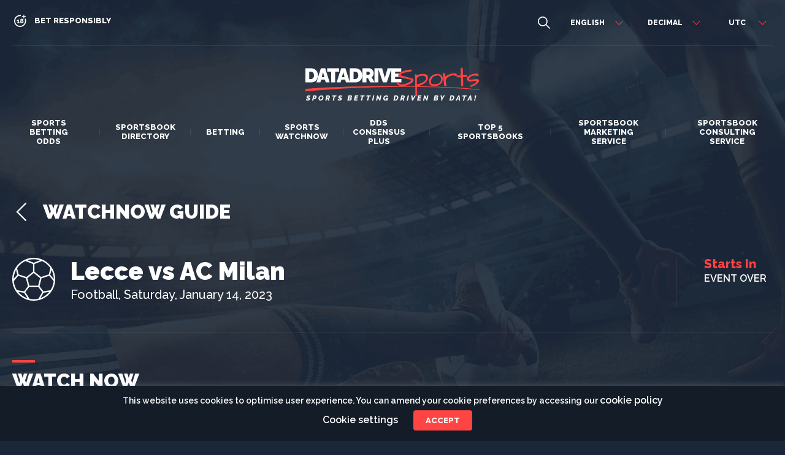

--- FILE ---
content_type: text/html; charset=UTF-8
request_url: https://www.datadrivesports.com/watch-bet/?dds=3494049
body_size: 20212
content:
<!DOCTYPE html>
<html lang="en-US">

<head>
        <title>Watch and bet on Lecce vs AC Milan Football event - DataDriveSports</title>
            <meta name="keywords" content="watch Lecce, bet on AC Milan, Lecce vs AC Milan channels">
            <meta name="description" content="Where to watch and bet on Lecce vs AC Milan">
        <meta charset="UTF-8" />
    <!-- HTML5 Shim and Respond.js IE8 support of HTML5 elements and media queries -->
    <!--[if lt IE 9]>
      <script src="https://oss.maxcdn.com/libs/html5shiv/3.7.0/html5shiv.js"></script>
      <script src="https://oss.maxcdn.com/libs/respond.js/1.4.2/respond.min.js"></script>
    <![endif]-->
    <meta http-equiv="X-UA-Compatible" content="IE=edge">
    <meta name="viewport" content="width=device-width, initial-scale=1, maximum-scale=1, user-scalable=0">
    <link href="https://fonts.googleapis.com/css2?family=Raleway:wght@200;400;500;600;800;900&display=swap" rel="stylesheet">
    <link rel="profile" href="https://gmpg.org/xfn/11" />
    <link rel="icon" href="/wp-content/themes/DDS/images/dds-logo-favicon.svg">
    <!-- Global site tag (gtag.js) - Google Analytics -->
<script async src="https://www.googletagmanager.com/gtag/js?id=G-D9J1J6VQ1C"></script>
<script>
  window.dataLayer = window.dataLayer || [];
  function gtag(){dataLayer.push(arguments);}
  gtag('js', new Date());

  gtag('config', 'G-D9J1J6VQ1C');
</script>
    <meta name='robots' content='max-image-preview:large' />
	<style>img:is([sizes="auto" i], [sizes^="auto," i]) { contain-intrinsic-size: 3000px 1500px }</style>
	<link rel='dns-prefetch' href='//code.jquery.com' />
<script>
window._wpemojiSettings = {"baseUrl":"https:\/\/s.w.org\/images\/core\/emoji\/16.0.1\/72x72\/","ext":".png","svgUrl":"https:\/\/s.w.org\/images\/core\/emoji\/16.0.1\/svg\/","svgExt":".svg","source":{"concatemoji":"https:\/\/www.datadrivesports.com\/wp-includes\/js\/wp-emoji-release.min.js?ver=6.8.3"}};
/*! This file is auto-generated */
!function(s,n){var o,i,e;function c(e){try{var t={supportTests:e,timestamp:(new Date).valueOf()};sessionStorage.setItem(o,JSON.stringify(t))}catch(e){}}function p(e,t,n){e.clearRect(0,0,e.canvas.width,e.canvas.height),e.fillText(t,0,0);var t=new Uint32Array(e.getImageData(0,0,e.canvas.width,e.canvas.height).data),a=(e.clearRect(0,0,e.canvas.width,e.canvas.height),e.fillText(n,0,0),new Uint32Array(e.getImageData(0,0,e.canvas.width,e.canvas.height).data));return t.every(function(e,t){return e===a[t]})}function u(e,t){e.clearRect(0,0,e.canvas.width,e.canvas.height),e.fillText(t,0,0);for(var n=e.getImageData(16,16,1,1),a=0;a<n.data.length;a++)if(0!==n.data[a])return!1;return!0}function f(e,t,n,a){switch(t){case"flag":return n(e,"\ud83c\udff3\ufe0f\u200d\u26a7\ufe0f","\ud83c\udff3\ufe0f\u200b\u26a7\ufe0f")?!1:!n(e,"\ud83c\udde8\ud83c\uddf6","\ud83c\udde8\u200b\ud83c\uddf6")&&!n(e,"\ud83c\udff4\udb40\udc67\udb40\udc62\udb40\udc65\udb40\udc6e\udb40\udc67\udb40\udc7f","\ud83c\udff4\u200b\udb40\udc67\u200b\udb40\udc62\u200b\udb40\udc65\u200b\udb40\udc6e\u200b\udb40\udc67\u200b\udb40\udc7f");case"emoji":return!a(e,"\ud83e\udedf")}return!1}function g(e,t,n,a){var r="undefined"!=typeof WorkerGlobalScope&&self instanceof WorkerGlobalScope?new OffscreenCanvas(300,150):s.createElement("canvas"),o=r.getContext("2d",{willReadFrequently:!0}),i=(o.textBaseline="top",o.font="600 32px Arial",{});return e.forEach(function(e){i[e]=t(o,e,n,a)}),i}function t(e){var t=s.createElement("script");t.src=e,t.defer=!0,s.head.appendChild(t)}"undefined"!=typeof Promise&&(o="wpEmojiSettingsSupports",i=["flag","emoji"],n.supports={everything:!0,everythingExceptFlag:!0},e=new Promise(function(e){s.addEventListener("DOMContentLoaded",e,{once:!0})}),new Promise(function(t){var n=function(){try{var e=JSON.parse(sessionStorage.getItem(o));if("object"==typeof e&&"number"==typeof e.timestamp&&(new Date).valueOf()<e.timestamp+604800&&"object"==typeof e.supportTests)return e.supportTests}catch(e){}return null}();if(!n){if("undefined"!=typeof Worker&&"undefined"!=typeof OffscreenCanvas&&"undefined"!=typeof URL&&URL.createObjectURL&&"undefined"!=typeof Blob)try{var e="postMessage("+g.toString()+"("+[JSON.stringify(i),f.toString(),p.toString(),u.toString()].join(",")+"));",a=new Blob([e],{type:"text/javascript"}),r=new Worker(URL.createObjectURL(a),{name:"wpTestEmojiSupports"});return void(r.onmessage=function(e){c(n=e.data),r.terminate(),t(n)})}catch(e){}c(n=g(i,f,p,u))}t(n)}).then(function(e){for(var t in e)n.supports[t]=e[t],n.supports.everything=n.supports.everything&&n.supports[t],"flag"!==t&&(n.supports.everythingExceptFlag=n.supports.everythingExceptFlag&&n.supports[t]);n.supports.everythingExceptFlag=n.supports.everythingExceptFlag&&!n.supports.flag,n.DOMReady=!1,n.readyCallback=function(){n.DOMReady=!0}}).then(function(){return e}).then(function(){var e;n.supports.everything||(n.readyCallback(),(e=n.source||{}).concatemoji?t(e.concatemoji):e.wpemoji&&e.twemoji&&(t(e.twemoji),t(e.wpemoji)))}))}((window,document),window._wpemojiSettings);
</script>
<style id='wp-emoji-styles-inline-css'>

	img.wp-smiley, img.emoji {
		display: inline !important;
		border: none !important;
		box-shadow: none !important;
		height: 1em !important;
		width: 1em !important;
		margin: 0 0.07em !important;
		vertical-align: -0.1em !important;
		background: none !important;
		padding: 0 !important;
	}
</style>
<link rel='stylesheet' id='wp-block-library-css' href='https://www.datadrivesports.com/wp-includes/css/dist/block-library/style.min.css?ver=6.8.3' media='all' />
<style id='wp-block-library-theme-inline-css'>
.wp-block-audio :where(figcaption){color:#555;font-size:13px;text-align:center}.is-dark-theme .wp-block-audio :where(figcaption){color:#ffffffa6}.wp-block-audio{margin:0 0 1em}.wp-block-code{border:1px solid #ccc;border-radius:4px;font-family:Menlo,Consolas,monaco,monospace;padding:.8em 1em}.wp-block-embed :where(figcaption){color:#555;font-size:13px;text-align:center}.is-dark-theme .wp-block-embed :where(figcaption){color:#ffffffa6}.wp-block-embed{margin:0 0 1em}.blocks-gallery-caption{color:#555;font-size:13px;text-align:center}.is-dark-theme .blocks-gallery-caption{color:#ffffffa6}:root :where(.wp-block-image figcaption){color:#555;font-size:13px;text-align:center}.is-dark-theme :root :where(.wp-block-image figcaption){color:#ffffffa6}.wp-block-image{margin:0 0 1em}.wp-block-pullquote{border-bottom:4px solid;border-top:4px solid;color:currentColor;margin-bottom:1.75em}.wp-block-pullquote cite,.wp-block-pullquote footer,.wp-block-pullquote__citation{color:currentColor;font-size:.8125em;font-style:normal;text-transform:uppercase}.wp-block-quote{border-left:.25em solid;margin:0 0 1.75em;padding-left:1em}.wp-block-quote cite,.wp-block-quote footer{color:currentColor;font-size:.8125em;font-style:normal;position:relative}.wp-block-quote:where(.has-text-align-right){border-left:none;border-right:.25em solid;padding-left:0;padding-right:1em}.wp-block-quote:where(.has-text-align-center){border:none;padding-left:0}.wp-block-quote.is-large,.wp-block-quote.is-style-large,.wp-block-quote:where(.is-style-plain){border:none}.wp-block-search .wp-block-search__label{font-weight:700}.wp-block-search__button{border:1px solid #ccc;padding:.375em .625em}:where(.wp-block-group.has-background){padding:1.25em 2.375em}.wp-block-separator.has-css-opacity{opacity:.4}.wp-block-separator{border:none;border-bottom:2px solid;margin-left:auto;margin-right:auto}.wp-block-separator.has-alpha-channel-opacity{opacity:1}.wp-block-separator:not(.is-style-wide):not(.is-style-dots){width:100px}.wp-block-separator.has-background:not(.is-style-dots){border-bottom:none;height:1px}.wp-block-separator.has-background:not(.is-style-wide):not(.is-style-dots){height:2px}.wp-block-table{margin:0 0 1em}.wp-block-table td,.wp-block-table th{word-break:normal}.wp-block-table :where(figcaption){color:#555;font-size:13px;text-align:center}.is-dark-theme .wp-block-table :where(figcaption){color:#ffffffa6}.wp-block-video :where(figcaption){color:#555;font-size:13px;text-align:center}.is-dark-theme .wp-block-video :where(figcaption){color:#ffffffa6}.wp-block-video{margin:0 0 1em}:root :where(.wp-block-template-part.has-background){margin-bottom:0;margin-top:0;padding:1.25em 2.375em}
</style>
<style id='classic-theme-styles-inline-css'>
/*! This file is auto-generated */
.wp-block-button__link{color:#fff;background-color:#32373c;border-radius:9999px;box-shadow:none;text-decoration:none;padding:calc(.667em + 2px) calc(1.333em + 2px);font-size:1.125em}.wp-block-file__button{background:#32373c;color:#fff;text-decoration:none}
</style>
<style id='global-styles-inline-css'>
:root{--wp--preset--aspect-ratio--square: 1;--wp--preset--aspect-ratio--4-3: 4/3;--wp--preset--aspect-ratio--3-4: 3/4;--wp--preset--aspect-ratio--3-2: 3/2;--wp--preset--aspect-ratio--2-3: 2/3;--wp--preset--aspect-ratio--16-9: 16/9;--wp--preset--aspect-ratio--9-16: 9/16;--wp--preset--color--black: #000000;--wp--preset--color--cyan-bluish-gray: #abb8c3;--wp--preset--color--white: #FFF;--wp--preset--color--pale-pink: #f78da7;--wp--preset--color--vivid-red: #cf2e2e;--wp--preset--color--luminous-vivid-orange: #ff6900;--wp--preset--color--luminous-vivid-amber: #fcb900;--wp--preset--color--light-green-cyan: #7bdcb5;--wp--preset--color--vivid-green-cyan: #00d084;--wp--preset--color--pale-cyan-blue: #8ed1fc;--wp--preset--color--vivid-cyan-blue: #0693e3;--wp--preset--color--vivid-purple: #9b51e0;--wp--preset--color--primary: #0073a8;--wp--preset--color--secondary: #005075;--wp--preset--color--dark-gray: #111;--wp--preset--color--light-gray: #767676;--wp--preset--gradient--vivid-cyan-blue-to-vivid-purple: linear-gradient(135deg,rgba(6,147,227,1) 0%,rgb(155,81,224) 100%);--wp--preset--gradient--light-green-cyan-to-vivid-green-cyan: linear-gradient(135deg,rgb(122,220,180) 0%,rgb(0,208,130) 100%);--wp--preset--gradient--luminous-vivid-amber-to-luminous-vivid-orange: linear-gradient(135deg,rgba(252,185,0,1) 0%,rgba(255,105,0,1) 100%);--wp--preset--gradient--luminous-vivid-orange-to-vivid-red: linear-gradient(135deg,rgba(255,105,0,1) 0%,rgb(207,46,46) 100%);--wp--preset--gradient--very-light-gray-to-cyan-bluish-gray: linear-gradient(135deg,rgb(238,238,238) 0%,rgb(169,184,195) 100%);--wp--preset--gradient--cool-to-warm-spectrum: linear-gradient(135deg,rgb(74,234,220) 0%,rgb(151,120,209) 20%,rgb(207,42,186) 40%,rgb(238,44,130) 60%,rgb(251,105,98) 80%,rgb(254,248,76) 100%);--wp--preset--gradient--blush-light-purple: linear-gradient(135deg,rgb(255,206,236) 0%,rgb(152,150,240) 100%);--wp--preset--gradient--blush-bordeaux: linear-gradient(135deg,rgb(254,205,165) 0%,rgb(254,45,45) 50%,rgb(107,0,62) 100%);--wp--preset--gradient--luminous-dusk: linear-gradient(135deg,rgb(255,203,112) 0%,rgb(199,81,192) 50%,rgb(65,88,208) 100%);--wp--preset--gradient--pale-ocean: linear-gradient(135deg,rgb(255,245,203) 0%,rgb(182,227,212) 50%,rgb(51,167,181) 100%);--wp--preset--gradient--electric-grass: linear-gradient(135deg,rgb(202,248,128) 0%,rgb(113,206,126) 100%);--wp--preset--gradient--midnight: linear-gradient(135deg,rgb(2,3,129) 0%,rgb(40,116,252) 100%);--wp--preset--font-size--small: 19.5px;--wp--preset--font-size--medium: 20px;--wp--preset--font-size--large: 36.5px;--wp--preset--font-size--x-large: 42px;--wp--preset--font-size--normal: 22px;--wp--preset--font-size--huge: 49.5px;--wp--preset--spacing--20: 0.44rem;--wp--preset--spacing--30: 0.67rem;--wp--preset--spacing--40: 1rem;--wp--preset--spacing--50: 1.5rem;--wp--preset--spacing--60: 2.25rem;--wp--preset--spacing--70: 3.38rem;--wp--preset--spacing--80: 5.06rem;--wp--preset--shadow--natural: 6px 6px 9px rgba(0, 0, 0, 0.2);--wp--preset--shadow--deep: 12px 12px 50px rgba(0, 0, 0, 0.4);--wp--preset--shadow--sharp: 6px 6px 0px rgba(0, 0, 0, 0.2);--wp--preset--shadow--outlined: 6px 6px 0px -3px rgba(255, 255, 255, 1), 6px 6px rgba(0, 0, 0, 1);--wp--preset--shadow--crisp: 6px 6px 0px rgba(0, 0, 0, 1);}:where(.is-layout-flex){gap: 0.5em;}:where(.is-layout-grid){gap: 0.5em;}body .is-layout-flex{display: flex;}.is-layout-flex{flex-wrap: wrap;align-items: center;}.is-layout-flex > :is(*, div){margin: 0;}body .is-layout-grid{display: grid;}.is-layout-grid > :is(*, div){margin: 0;}:where(.wp-block-columns.is-layout-flex){gap: 2em;}:where(.wp-block-columns.is-layout-grid){gap: 2em;}:where(.wp-block-post-template.is-layout-flex){gap: 1.25em;}:where(.wp-block-post-template.is-layout-grid){gap: 1.25em;}.has-black-color{color: var(--wp--preset--color--black) !important;}.has-cyan-bluish-gray-color{color: var(--wp--preset--color--cyan-bluish-gray) !important;}.has-white-color{color: var(--wp--preset--color--white) !important;}.has-pale-pink-color{color: var(--wp--preset--color--pale-pink) !important;}.has-vivid-red-color{color: var(--wp--preset--color--vivid-red) !important;}.has-luminous-vivid-orange-color{color: var(--wp--preset--color--luminous-vivid-orange) !important;}.has-luminous-vivid-amber-color{color: var(--wp--preset--color--luminous-vivid-amber) !important;}.has-light-green-cyan-color{color: var(--wp--preset--color--light-green-cyan) !important;}.has-vivid-green-cyan-color{color: var(--wp--preset--color--vivid-green-cyan) !important;}.has-pale-cyan-blue-color{color: var(--wp--preset--color--pale-cyan-blue) !important;}.has-vivid-cyan-blue-color{color: var(--wp--preset--color--vivid-cyan-blue) !important;}.has-vivid-purple-color{color: var(--wp--preset--color--vivid-purple) !important;}.has-black-background-color{background-color: var(--wp--preset--color--black) !important;}.has-cyan-bluish-gray-background-color{background-color: var(--wp--preset--color--cyan-bluish-gray) !important;}.has-white-background-color{background-color: var(--wp--preset--color--white) !important;}.has-pale-pink-background-color{background-color: var(--wp--preset--color--pale-pink) !important;}.has-vivid-red-background-color{background-color: var(--wp--preset--color--vivid-red) !important;}.has-luminous-vivid-orange-background-color{background-color: var(--wp--preset--color--luminous-vivid-orange) !important;}.has-luminous-vivid-amber-background-color{background-color: var(--wp--preset--color--luminous-vivid-amber) !important;}.has-light-green-cyan-background-color{background-color: var(--wp--preset--color--light-green-cyan) !important;}.has-vivid-green-cyan-background-color{background-color: var(--wp--preset--color--vivid-green-cyan) !important;}.has-pale-cyan-blue-background-color{background-color: var(--wp--preset--color--pale-cyan-blue) !important;}.has-vivid-cyan-blue-background-color{background-color: var(--wp--preset--color--vivid-cyan-blue) !important;}.has-vivid-purple-background-color{background-color: var(--wp--preset--color--vivid-purple) !important;}.has-black-border-color{border-color: var(--wp--preset--color--black) !important;}.has-cyan-bluish-gray-border-color{border-color: var(--wp--preset--color--cyan-bluish-gray) !important;}.has-white-border-color{border-color: var(--wp--preset--color--white) !important;}.has-pale-pink-border-color{border-color: var(--wp--preset--color--pale-pink) !important;}.has-vivid-red-border-color{border-color: var(--wp--preset--color--vivid-red) !important;}.has-luminous-vivid-orange-border-color{border-color: var(--wp--preset--color--luminous-vivid-orange) !important;}.has-luminous-vivid-amber-border-color{border-color: var(--wp--preset--color--luminous-vivid-amber) !important;}.has-light-green-cyan-border-color{border-color: var(--wp--preset--color--light-green-cyan) !important;}.has-vivid-green-cyan-border-color{border-color: var(--wp--preset--color--vivid-green-cyan) !important;}.has-pale-cyan-blue-border-color{border-color: var(--wp--preset--color--pale-cyan-blue) !important;}.has-vivid-cyan-blue-border-color{border-color: var(--wp--preset--color--vivid-cyan-blue) !important;}.has-vivid-purple-border-color{border-color: var(--wp--preset--color--vivid-purple) !important;}.has-vivid-cyan-blue-to-vivid-purple-gradient-background{background: var(--wp--preset--gradient--vivid-cyan-blue-to-vivid-purple) !important;}.has-light-green-cyan-to-vivid-green-cyan-gradient-background{background: var(--wp--preset--gradient--light-green-cyan-to-vivid-green-cyan) !important;}.has-luminous-vivid-amber-to-luminous-vivid-orange-gradient-background{background: var(--wp--preset--gradient--luminous-vivid-amber-to-luminous-vivid-orange) !important;}.has-luminous-vivid-orange-to-vivid-red-gradient-background{background: var(--wp--preset--gradient--luminous-vivid-orange-to-vivid-red) !important;}.has-very-light-gray-to-cyan-bluish-gray-gradient-background{background: var(--wp--preset--gradient--very-light-gray-to-cyan-bluish-gray) !important;}.has-cool-to-warm-spectrum-gradient-background{background: var(--wp--preset--gradient--cool-to-warm-spectrum) !important;}.has-blush-light-purple-gradient-background{background: var(--wp--preset--gradient--blush-light-purple) !important;}.has-blush-bordeaux-gradient-background{background: var(--wp--preset--gradient--blush-bordeaux) !important;}.has-luminous-dusk-gradient-background{background: var(--wp--preset--gradient--luminous-dusk) !important;}.has-pale-ocean-gradient-background{background: var(--wp--preset--gradient--pale-ocean) !important;}.has-electric-grass-gradient-background{background: var(--wp--preset--gradient--electric-grass) !important;}.has-midnight-gradient-background{background: var(--wp--preset--gradient--midnight) !important;}.has-small-font-size{font-size: var(--wp--preset--font-size--small) !important;}.has-medium-font-size{font-size: var(--wp--preset--font-size--medium) !important;}.has-large-font-size{font-size: var(--wp--preset--font-size--large) !important;}.has-x-large-font-size{font-size: var(--wp--preset--font-size--x-large) !important;}
:where(.wp-block-post-template.is-layout-flex){gap: 1.25em;}:where(.wp-block-post-template.is-layout-grid){gap: 1.25em;}
:where(.wp-block-columns.is-layout-flex){gap: 2em;}:where(.wp-block-columns.is-layout-grid){gap: 2em;}
:root :where(.wp-block-pullquote){font-size: 1.5em;line-height: 1.6;}
</style>
<link rel='stylesheet' id='contact-form-7-css' href='https://www.datadrivesports.com/wp-content/plugins/contact-form-7/includes/css/styles.css?ver=6.1' media='all' />
<link rel='stylesheet' id='cookie-law-info-css' href='https://www.datadrivesports.com/wp-content/plugins/cookie-law-info/legacy/public/css/cookie-law-info-public.css?ver=3.3.0' media='all' />
<link rel='stylesheet' id='cookie-law-info-gdpr-css' href='https://www.datadrivesports.com/wp-content/plugins/cookie-law-info/legacy/public/css/cookie-law-info-gdpr.css?ver=3.3.0' media='all' />
<link rel='stylesheet' id='twentynineteen-style-css' href='https://www.datadrivesports.com/wp-content/themes/DDS/style.css?ver=6.8.3' media='all' />
<link rel='stylesheet' id='jquery_ui-css' href='//code.jquery.com/ui/1.12.1/themes/base/jquery-ui.css?ver=6.8.3' media='all' />
<link rel='stylesheet' id='twentynineteen-print-style-css' href='https://www.datadrivesports.com/wp-content/themes/DDS/print.css?ver=6.8.3' media='print' />
<link rel='stylesheet' id='style-global-css' href='https://www.datadrivesports.com/wp-content/themes/DDS/style.css?ver=6.8.3' media='all' />
<script src="https://www.datadrivesports.com/wp-includes/js/jquery/jquery.min.js?ver=3.7.1" id="jquery-core-js"></script>
<script src="https://www.datadrivesports.com/wp-includes/js/jquery/jquery-migrate.min.js?ver=3.4.1" id="jquery-migrate-js"></script>
<script id="cookie-law-info-js-extra">
var Cli_Data = {"nn_cookie_ids":[],"cookielist":[],"non_necessary_cookies":[],"ccpaEnabled":"","ccpaRegionBased":"","ccpaBarEnabled":"","strictlyEnabled":["necessary","obligatoire"],"ccpaType":"gdpr","js_blocking":"","custom_integration":"","triggerDomRefresh":"","secure_cookies":""};
var cli_cookiebar_settings = {"animate_speed_hide":"500","animate_speed_show":"500","background":"#1b2738","border":"#b1a6a6c2","border_on":"","button_1_button_colour":"#ff4444","button_1_button_hover":"#cc3636","button_1_link_colour":"#fff","button_1_as_button":"1","button_1_new_win":"","button_2_button_colour":"#333","button_2_button_hover":"#292929","button_2_link_colour":"#444","button_2_as_button":"","button_2_hidebar":"","button_3_button_colour":"#ff4444","button_3_button_hover":"#cc3636","button_3_link_colour":"#fff","button_3_as_button":"1","button_3_new_win":"","button_4_button_colour":"#000","button_4_button_hover":"#000000","button_4_link_colour":"#62a329","button_4_as_button":"","button_7_button_colour":"#61a229","button_7_button_hover":"#4e8221","button_7_link_colour":"#fff","button_7_as_button":"1","button_7_new_win":"","font_family":"inherit","header_fix":"","notify_animate_hide":"1","notify_animate_show":"1","notify_div_id":"#cookie-law-info-bar","notify_position_horizontal":"right","notify_position_vertical":"bottom","scroll_close":"","scroll_close_reload":"","accept_close_reload":"","reject_close_reload":"","showagain_tab":"1","showagain_background":"#fff","showagain_border":"#000","showagain_div_id":"#cookie-law-info-again","showagain_x_position":"100px","text":"#ffffff","show_once_yn":"","show_once":"10000","logging_on":"","as_popup":"","popup_overlay":"1","bar_heading_text":"","cookie_bar_as":"banner","popup_showagain_position":"bottom-right","widget_position":"left"};
var log_object = {"ajax_url":"https:\/\/www.datadrivesports.com\/wp-admin\/admin-ajax.php"};
</script>
<script src="https://www.datadrivesports.com/wp-content/plugins/cookie-law-info/legacy/public/js/cookie-law-info-public.js?ver=3.3.0" id="cookie-law-info-js"></script>
<script src="https://code.jquery.com/ui/1.12.1/jquery-ui.js?ver=6.8.3" id="jquery-ui-js"></script>

<!-- This site is using AdRotate v5.14 to display their advertisements - https://ajdg.solutions/ -->
<!-- AdRotate CSS -->
<style type="text/css" media="screen">
	.g { margin:0px; padding:0px; overflow:hidden; line-height:1; zoom:1; }
	.g img { height:auto; }
	.g-col { position:relative; float:left; }
	.g-col:first-child { margin-left: 0; }
	.g-col:last-child { margin-right: 0; }
	@media only screen and (max-width: 480px) {
		.g-col, .g-dyn, .g-single { width:100%; margin-left:0; margin-right:0; }
	}
</style>
<!-- /AdRotate CSS -->

<meta name="bmi-version" content="1.4.8" />	<meta name="google-site-verification" content="rtMn_uHmT553PZgOXEYwvZjItcTZ4ZXY9JHbIsYE6_o" />
</head>

<body class="wp-singular page-template page-template-tv-guide_template page-template-tv-guide_template-php page page-id-2105 wp-embed-responsive wp-theme-DDS singular image-filters-enabled">
        <div class="wrap-page">
        <header class="site-header">
            <div class="component-container">
                <div class="inner-component">
                    <div class="top-bar">
                        <div class="left-content">
                            <ul class="social-media hidden-sm hidden-xs">
                                                                                                                                <li class="icon adult"><a></a><span>Bet Responsibly</span></li>
                            </ul>
                        </div>
                        <div class="right-content">
                            <div class="wrap-search">
                                <a href="/sportsbook-directory/" class="search-icon"></a>
                            </div>

                            <div class="gtranslate_wrapper" id="gt-wrapper-19612561"></div>                            <script>
                                var changeLang = "";
                                var changeLangName = "";
                            </script>
                                                                <script>
                                                                            </script>
                                                        <div class="custom-select" id='oddDispSelect'>
                                                                    <div class="select-header" data-default-value="decimal">Decimal</div>
                                                                <div class="select-body">
                                    <div class="item" data-value="decimal">Decimal</div>
                                    <div class="item" data-value="fractional">Fractional</div>
                                    <div class="item" data-value="us">US</div>
                                </div>
                                <input type="hidden" value="" id='oddDispSelectValue'>
                            </div>
                            <div class="custom-select timezone" id='tzSelect'>
                                                                <div class="select-header" data-default-value="utc">utc </div>
                                <div class="select-body">
                                                                            <div class="item" data-value="utc-12">utc-12</div>
                                                                            <div class="item" data-value="utc-11">utc-11</div>
                                                                            <div class="item" data-value="utc-10">utc-10</div>
                                                                            <div class="item" data-value="utc-9">utc-9</div>
                                                                            <div class="item" data-value="utc-8">utc-8</div>
                                                                            <div class="item" data-value="utc-7">utc-7</div>
                                                                            <div class="item" data-value="utc-6">utc-6</div>
                                                                            <div class="item" data-value="utc-5">utc-5</div>
                                                                            <div class="item" data-value="utc-4">utc-4</div>
                                                                            <div class="item" data-value="utc-3">utc-3</div>
                                                                            <div class="item" data-value="utc-2">utc-2</div>
                                                                            <div class="item" data-value="utc-1">utc-1</div>
                                                                            <div class="item" data-value="utc">utc</div>
                                                                            <div class="item" data-value="utc+1">utc+1</div>
                                                                            <div class="item" data-value="utc+2">utc+2</div>
                                                                            <div class="item" data-value="utc+3">utc+3</div>
                                                                            <div class="item" data-value="utc+4">utc+4</div>
                                                                            <div class="item" data-value="utc+5">utc+5</div>
                                                                            <div class="item" data-value="utc+6">utc+6</div>
                                                                            <div class="item" data-value="utc+7">utc+7</div>
                                                                            <div class="item" data-value="utc+8">utc+8</div>
                                                                            <div class="item" data-value="utc+9">utc+9</div>
                                                                            <div class="item" data-value="utc+10">utc+10</div>
                                                                            <div class="item" data-value="utc+11">utc+11</div>
                                                                            <div class="item" data-value="utc+12">utc+12</div>
                                                                    </div>
                                <input type="hidden" value="" id='tzSelectValue'>
                            </div>
                        </div>
                    </div>
                    <div class="wrap-logo-nav">
                        <div class="hamburger-menu-icon">
                            <span></span>
                            <span></span>
                            <span></span>
                        </div>

                        
                        <div class="wrap-logo">
                                                            <a href="https://www.datadrivesports.com" class="logo"><img src="/wp-content/themes/DDS/logo.svg" alt=""></a>
                                                    </div>
                        <div class="wrap-nav">
                            <nav class="main-nav">
                                                                    <a href="https://www.datadrivesports.com" class="logo hidden-lg hidden-md"><img src="/wp-content/themes/DDS/logo.svg" alt=""></a>
                                
                                <div class="menu-main-menu-first-part-container"><ul id="menu-main-menu-first-part" class="menu"><li id="menu-item-7856" class="menu-item menu-item-type-post_type menu-item-object-page menu-item-7856"><a href="https://www.datadrivesports.com/sports-betting-odds/">SPORTS BETTING<br/> ODDS</a></li>
<li id="menu-item-7857" class="menu-item menu-item-type-post_type menu-item-object-page menu-item-7857"><a href="https://www.datadrivesports.com/sportsbook-directory/">SPORTSBOOK <br/>DIRECTORY</a></li>
</ul></div>			<div class="textwidget">
<div class="menu-main-menu-container">
<ul id="menu-main-menu" class="menu">
<li id="menu-item-8012" class="menu-item menu-item-type-custom menu-item-object-custom current-menu-ancestor menu-item-has-children menu-item-8012">
			<a href="http://world-region-top-sportsbooks/" aria-haspopup="true" aria-expanded="false">Betting</a></p>
<ul class="sub-menu">
<li id="menu-item-8033" class="first-level menu-item menu-item-type-custom menu-item-object-custom current-menu-ancestor menu-item-has-children menu-item-8033"><a href="#" aria-haspopup="true" aria-expanded="false">Best Sportsbooks by World Region</a>
<ul class="sub-menu">
<li id="menu-item-8036" class="second-level menu-item menu-item-type-custom menu-item-object-custom current-menu-ancestor current-menu-parent menu-item-has-children menu-item-8036"><a href="#" aria-haspopup="true" aria-expanded="false">Australia and New Zealand</a>
<ul class="sub-menu">
<li><a href="/world-region-top-sportsbooks/australia" aria-current="page">Australia</a></li>
<li><a href="/world-region-top-sportsbooks/christmas-island" aria-current="page">Christmas Island</a></li>
<li><a href="/world-region-top-sportsbooks/cocos-(keeling)-islands" aria-current="page">Cocos (Keeling) Islands</a></li>
<li><a href="/world-region-top-sportsbooks/heard-island-mcdonald-islands" aria-current="page">Heard Island McDonald Islands</a></li>
<li><a href="/world-region-top-sportsbooks/new-zealand" aria-current="page">New Zealand</a></li>
<li><a href="/world-region-top-sportsbooks/norfolk-island" aria-current="page">Norfolk Island</a></li>
</ul>
</li>
<li id="menu-item-8036" class="second-level menu-item menu-item-type-custom menu-item-object-custom current-menu-ancestor current-menu-parent menu-item-has-children menu-item-8036"><a href="#" aria-haspopup="true" aria-expanded="false">Central Asia</a>
<ul class="sub-menu">
<li><a href="/world-region-top-sportsbooks/kazakhstan" aria-current="page">Kazakhstan</a></li>
<li><a href="/world-region-top-sportsbooks/kyrgyzstan" aria-current="page">Kyrgyzstan</a></li>
<li><a href="/world-region-top-sportsbooks/tajikistan" aria-current="page">Tajikistan</a></li>
<li><a href="/world-region-top-sportsbooks/turkmenistan" aria-current="page">Turkmenistan</a></li>
<li><a href="/world-region-top-sportsbooks/uzbekistan" aria-current="page">Uzbekistan</a></li>
</ul>
</li>
<li id="menu-item-8036" class="second-level menu-item menu-item-type-custom menu-item-object-custom current-menu-ancestor current-menu-parent menu-item-has-children menu-item-8036"><a href="#" aria-haspopup="true" aria-expanded="false">Eastern Asia</a>
<ul class="sub-menu">
<li><a href="/world-region-top-sportsbooks/china" aria-current="page">China</a></li>
<li><a href="/world-region-top-sportsbooks/hong-kong" aria-current="page">Hong Kong</a></li>
<li><a href="/world-region-top-sportsbooks/japan" aria-current="page">Japan</a></li>
<li><a href="/world-region-top-sportsbooks/north-korea" aria-current="page">North Korea</a></li>
<li><a href="/world-region-top-sportsbooks/south-korea" aria-current="page">South Korea</a></li>
<li><a href="/world-region-top-sportsbooks/macau" aria-current="page">Macau</a></li>
<li><a href="/world-region-top-sportsbooks/mongolia" aria-current="page">Mongolia</a></li>
<li><a href="/world-region-top-sportsbooks/taiwan" aria-current="page">Taiwan</a></li>
</ul>
</li>
<li id="menu-item-8036" class="second-level menu-item menu-item-type-custom menu-item-object-custom current-menu-ancestor current-menu-parent menu-item-has-children menu-item-8036"><a href="#" aria-haspopup="true" aria-expanded="false">Eastern Europe</a>
<ul class="sub-menu">
<li><a href="/world-region-top-sportsbooks/belarus" aria-current="page">Belarus</a></li>
<li><a href="/world-region-top-sportsbooks/bulgaria" aria-current="page">Bulgaria</a></li>
<li><a href="/world-region-top-sportsbooks/czech-republic" aria-current="page">Czech Republic</a></li>
<li><a href="/world-region-top-sportsbooks/hungary" aria-current="page">Hungary</a></li>
<li><a href="/world-region-top-sportsbooks/moldova" aria-current="page">Moldova</a></li>
<li><a href="/world-region-top-sportsbooks/poland" aria-current="page">Poland</a></li>
<li><a href="/world-region-top-sportsbooks/romania" aria-current="page">Romania</a></li>
<li><a href="/world-region-top-sportsbooks/russia" aria-current="page">Russia</a></li>
<li><a href="/world-region-top-sportsbooks/slovakia" aria-current="page">Slovakia</a></li>
<li><a href="/world-region-top-sportsbooks/ukraine" aria-current="page">Ukraine</a></li>
</ul>
</li>
<li id="menu-item-8036" class="second-level menu-item menu-item-type-custom menu-item-object-custom current-menu-ancestor current-menu-parent menu-item-has-children menu-item-8036"><a href="#" aria-haspopup="true" aria-expanded="false">Latin America and the Caribbean</a>
<ul class="sub-menu">
<li><a href="/world-region-top-sportsbooks/anguilla" aria-current="page">Anguilla</a></li>
<li><a href="/world-region-top-sportsbooks/antigua-barbuda" aria-current="page">Antigua Barbuda</a></li>
<li><a href="/world-region-top-sportsbooks/argentina" aria-current="page">Argentina</a></li>
<li><a href="/world-region-top-sportsbooks/aruba" aria-current="page">Aruba</a></li>
<li><a href="/world-region-top-sportsbooks/bahamas" aria-current="page">Bahamas</a></li>
<li><a href="/world-region-top-sportsbooks/barbados" aria-current="page">Barbados</a></li>
<li><a href="/world-region-top-sportsbooks/belize" aria-current="page">Belize</a></li>
<li><a href="/world-region-top-sportsbooks/bolivia" aria-current="page">Bolivia</a></li>
<li><a href="/world-region-top-sportsbooks/bouvet-island" aria-current="page">Bouvet Island</a></li>
<li><a href="/world-region-top-sportsbooks/brazil" aria-current="page">Brazil</a></li>
<li><a href="/world-region-top-sportsbooks/cayman-islands" aria-current="page">Cayman Islands</a></li>
<li><a href="/world-region-top-sportsbooks/chile" aria-current="page">Chile</a></li>
<li><a href="/world-region-top-sportsbooks/colombia" aria-current="page">Colombia</a></li>
<li><a href="/world-region-top-sportsbooks/costa-rica" aria-current="page">Costa Rica</a></li>
<li><a href="/world-region-top-sportsbooks/cuba" aria-current="page">Cuba</a></li>
<li><a href="/world-region-top-sportsbooks/dominica" aria-current="page">Dominica</a></li>
<li><a href="/world-region-top-sportsbooks/dominican-republic" aria-current="page">Dominican Republic</a></li>
<li><a href="/world-region-top-sportsbooks/ecuador" aria-current="page">Ecuador</a></li>
<li><a href="/world-region-top-sportsbooks/el-salvador" aria-current="page">El Salvador</a></li>
<li><a href="/world-region-top-sportsbooks/falkland-islands" aria-current="page">Falkland Islands</a></li>
<li><a href="/world-region-top-sportsbooks/french-guiana" aria-current="page">French Guiana</a></li>
<li><a href="/world-region-top-sportsbooks/grenada" aria-current="page">Grenada</a></li>
<li><a href="/world-region-top-sportsbooks/guadeloupe" aria-current="page">Guadeloupe</a></li>
<li><a href="/world-region-top-sportsbooks/guatemala" aria-current="page">Guatemala</a></li>
<li><a href="/world-region-top-sportsbooks/guyana" aria-current="page">Guyana</a></li>
<li><a href="/world-region-top-sportsbooks/haiti" aria-current="page">Haiti</a></li>
<li><a href="/world-region-top-sportsbooks/honduras" aria-current="page">Honduras</a></li>
<li><a href="/world-region-top-sportsbooks/jamaica" aria-current="page">Jamaica</a></li>
<li><a href="/world-region-top-sportsbooks/martinique" aria-current="page">Martinique</a></li>
<li><a href="/world-region-top-sportsbooks/mexico" aria-current="page">Mexico</a></li>
<li><a href="/world-region-top-sportsbooks/montserrat" aria-current="page">Montserrat</a></li>
<li><a href="/world-region-top-sportsbooks/nicaragua" aria-current="page">Nicaragua</a></li>
<li><a href="/world-region-top-sportsbooks/panama" aria-current="page">Panama</a></li>
<li><a href="/world-region-top-sportsbooks/paraguay" aria-current="page">Paraguay</a></li>
<li><a href="/world-region-top-sportsbooks/peru" aria-current="page">Peru</a></li>
<li><a href="/world-region-top-sportsbooks/puerto-rico" aria-current="page">Puerto Rico</a></li>
<li><a href="/world-region-top-sportsbooks/saint-kitts-nevis" aria-current="page">Saint Kitts Nevis</a></li>
<li><a href="/world-region-top-sportsbooks/saint-lucia" aria-current="page">Saint Lucia</a></li>
<li><a href="/world-region-top-sportsbooks/saint-vincent-the-grenadines" aria-current="page">Saint Vincent the Grenadines</a></li>
<li><a href="/world-region-top-sportsbooks/south-georgia-the-south-sandwich-islands" aria-current="page">South Georgia the South Sandwich Islands</a></li>
<li><a href="/world-region-top-sportsbooks/suriname" aria-current="page">Suriname</a></li>
<li><a href="/world-region-top-sportsbooks/trinidad-tobago" aria-current="page">Trinidad Tobago</a></li>
<li><a href="/world-region-top-sportsbooks/turks-caicos-islands" aria-current="page">Turks Caicos Islands</a></li>
<li><a href="/world-region-top-sportsbooks/uruguay" aria-current="page">Uruguay</a></li>
<li><a href="/world-region-top-sportsbooks/venezuela" aria-current="page">Venezuela</a></li>
<li><a href="/world-region-top-sportsbooks/british-virgin-islands" aria-current="page">British Virgin Islands</a></li>
<li><a href="/world-region-top-sportsbooks/united-states-virgin-islands" aria-current="page">United States Virgin Islands</a></li>
</ul>
</li>
<li id="menu-item-8036" class="second-level menu-item menu-item-type-custom menu-item-object-custom current-menu-ancestor current-menu-parent menu-item-has-children menu-item-8036"><a href="#" aria-haspopup="true" aria-expanded="false">Melanesia</a>
<ul class="sub-menu">
<li><a href="/world-region-top-sportsbooks/fiji" aria-current="page">Fiji</a></li>
<li><a href="/world-region-top-sportsbooks/new-caledonia" aria-current="page">New Caledonia</a></li>
<li><a href="/world-region-top-sportsbooks/papua-new-guinea" aria-current="page">Papua New Guinea</a></li>
<li><a href="/world-region-top-sportsbooks/solomon-islands" aria-current="page">Solomon Islands</a></li>
<li><a href="/world-region-top-sportsbooks/vanuatu" aria-current="page">Vanuatu</a></li>
</ul>
</li>
<li id="menu-item-8036" class="second-level menu-item menu-item-type-custom menu-item-object-custom current-menu-ancestor current-menu-parent menu-item-has-children menu-item-8036"><a href="#" aria-haspopup="true" aria-expanded="false">Micronesia</a>
<ul class="sub-menu">
<li><a href="/world-region-top-sportsbooks/guam" aria-current="page">Guam</a></li>
<li><a href="/world-region-top-sportsbooks/kiribati" aria-current="page">Kiribati</a></li>
<li><a href="/world-region-top-sportsbooks/marshall-islands" aria-current="page">Marshall Islands</a></li>
<li><a href="/world-region-top-sportsbooks/micronesia" aria-current="page">Micronesia</a></li>
<li><a href="/world-region-top-sportsbooks/nauru" aria-current="page">Nauru</a></li>
<li><a href="/world-region-top-sportsbooks/northern-mariana-islands" aria-current="page">Northern Mariana Islands</a></li>
<li><a href="/world-region-top-sportsbooks/palau" aria-current="page">Palau</a></li>
<li><a href="/world-region-top-sportsbooks/united-states-minor-outlying-islands" aria-current="page">United States Minor Outlying Islands</a></li>
</ul>
</li>
<li id="menu-item-8036" class="second-level menu-item menu-item-type-custom menu-item-object-custom current-menu-ancestor current-menu-parent menu-item-has-children menu-item-8036"><a href="#" aria-haspopup="true" aria-expanded="false">Northern Africa</a>
<ul class="sub-menu">
<li><a href="/world-region-top-sportsbooks/algeria" aria-current="page">Algeria</a></li>
<li><a href="/world-region-top-sportsbooks/egypt" aria-current="page">Egypt</a></li>
<li><a href="/world-region-top-sportsbooks/libya" aria-current="page">Libya</a></li>
<li><a href="/world-region-top-sportsbooks/morocco" aria-current="page">Morocco</a></li>
<li><a href="/world-region-top-sportsbooks/sudan" aria-current="page">Sudan</a></li>
<li><a href="/world-region-top-sportsbooks/tunisia" aria-current="page">Tunisia</a></li>
<li><a href="/world-region-top-sportsbooks/western-sahara" aria-current="page">Western Sahara</a></li>
</ul>
</li>
<li id="menu-item-8036" class="second-level menu-item menu-item-type-custom menu-item-object-custom current-menu-ancestor current-menu-parent menu-item-has-children menu-item-8036"><a href="#" aria-haspopup="true" aria-expanded="false">Northern America</a>
<ul class="sub-menu">
<li><a href="/world-region-top-sportsbooks/bermuda" aria-current="page">Bermuda</a></li>
<li><a href="/world-region-top-sportsbooks/canada" aria-current="page">Canada</a></li>
<li><a href="/world-region-top-sportsbooks/greenland" aria-current="page">Greenland</a></li>
<li><a href="/world-region-top-sportsbooks/saint-pierre-miquelon" aria-current="page">Saint Pierre Miquelon</a></li>
<li><a href="/world-region-top-sportsbooks/united-states" aria-current="page">United States</a></li>
</ul>
</li>
<li id="menu-item-8036" class="second-level menu-item menu-item-type-custom menu-item-object-custom current-menu-ancestor current-menu-parent menu-item-has-children menu-item-8036"><a href="#" aria-haspopup="true" aria-expanded="false">Northern Europe</a>
<ul class="sub-menu">
<li><a href="/world-region-top-sportsbooks/denmark" aria-current="page">Denmark</a></li>
<li><a href="/world-region-top-sportsbooks/estonia" aria-current="page">Estonia</a></li>
<li><a href="/world-region-top-sportsbooks/faroe-islands" aria-current="page">Faroe Islands</a></li>
<li><a href="/world-region-top-sportsbooks/finland" aria-current="page">Finland</a></li>
<li><a href="/world-region-top-sportsbooks/iceland" aria-current="page">Iceland</a></li>
<li><a href="/world-region-top-sportsbooks/ireland" aria-current="page">Ireland</a></li>
<li><a href="/world-region-top-sportsbooks/isle-of-man" aria-current="page">Isle of Man</a></li>
<li><a href="/world-region-top-sportsbooks/latvia" aria-current="page">Latvia</a></li>
<li><a href="/world-region-top-sportsbooks/lithuania" aria-current="page">Lithuania</a></li>
<li><a href="/world-region-top-sportsbooks/norway" aria-current="page">Norway</a></li>
<li><a href="/world-region-top-sportsbooks/svalbard-jan-mayen" aria-current="page">Svalbard Jan Mayen</a></li>
<li><a href="/world-region-top-sportsbooks/sweden" aria-current="page">Sweden</a></li>
<li><a href="/world-region-top-sportsbooks/united-kingdom" aria-current="page">United Kingdom</a></li>
</ul>
</li>
<li id="menu-item-8036" class="second-level menu-item menu-item-type-custom menu-item-object-custom current-menu-ancestor current-menu-parent menu-item-has-children menu-item-8036"><a href="#" aria-haspopup="true" aria-expanded="false">Polynesia</a>
<ul class="sub-menu">
<li><a href="/world-region-top-sportsbooks/american-samoa" aria-current="page">American Samoa</a></li>
<li><a href="/world-region-top-sportsbooks/cook-islands" aria-current="page">Cook Islands</a></li>
<li><a href="/world-region-top-sportsbooks/french-polynesia" aria-current="page">French Polynesia</a></li>
<li><a href="/world-region-top-sportsbooks/niue" aria-current="page">Niue</a></li>
<li><a href="/world-region-top-sportsbooks/pitcairn" aria-current="page">Pitcairn</a></li>
<li><a href="/world-region-top-sportsbooks/samoa" aria-current="page">Samoa</a></li>
<li><a href="/world-region-top-sportsbooks/tokelau" aria-current="page">Tokelau</a></li>
<li><a href="/world-region-top-sportsbooks/tonga" aria-current="page">Tonga</a></li>
<li><a href="/world-region-top-sportsbooks/tuvalu" aria-current="page">Tuvalu</a></li>
<li><a href="/world-region-top-sportsbooks/wallis-futuna" aria-current="page">Wallis Futuna</a></li>
</ul>
</li>
<li id="menu-item-8036" class="second-level menu-item menu-item-type-custom menu-item-object-custom current-menu-ancestor current-menu-parent menu-item-has-children menu-item-8036"><a href="#" aria-haspopup="true" aria-expanded="false">South-eastern Asia</a>
<ul class="sub-menu">
<li><a href="/world-region-top-sportsbooks/brunei" aria-current="page">Brunei</a></li>
<li><a href="/world-region-top-sportsbooks/cambodia" aria-current="page">Cambodia</a></li>
<li><a href="/world-region-top-sportsbooks/indonesia" aria-current="page">Indonesia</a></li>
<li><a href="/world-region-top-sportsbooks/laos" aria-current="page">Laos</a></li>
<li><a href="/world-region-top-sportsbooks/malaysia" aria-current="page">Malaysia</a></li>
<li><a href="/world-region-top-sportsbooks/myanmar" aria-current="page">Myanmar</a></li>
<li><a href="/world-region-top-sportsbooks/philippines" aria-current="page">Philippines</a></li>
<li><a href="/world-region-top-sportsbooks/singapore" aria-current="page">Singapore</a></li>
<li><a href="/world-region-top-sportsbooks/thailand" aria-current="page">Thailand</a></li>
<li><a href="/world-region-top-sportsbooks/timor-leste" aria-current="page">Timor-Leste</a></li>
<li><a href="/world-region-top-sportsbooks/vietnam" aria-current="page">Vietnam</a></li>
</ul>
</li>
<li id="menu-item-8036" class="second-level menu-item menu-item-type-custom menu-item-object-custom current-menu-ancestor current-menu-parent menu-item-has-children menu-item-8036"><a href="#" aria-haspopup="true" aria-expanded="false">Southern Asia</a>
<ul class="sub-menu">
<li><a href="/world-region-top-sportsbooks/afghanistan" aria-current="page">Afghanistan</a></li>
<li><a href="/world-region-top-sportsbooks/bangladesh" aria-current="page">Bangladesh</a></li>
<li><a href="/world-region-top-sportsbooks/bhutan" aria-current="page">Bhutan</a></li>
<li><a href="/world-region-top-sportsbooks/india" aria-current="page">India</a></li>
<li><a href="/world-region-top-sportsbooks/iran" aria-current="page">Iran</a></li>
<li><a href="/world-region-top-sportsbooks/maldives" aria-current="page">Maldives</a></li>
<li><a href="/world-region-top-sportsbooks/nepal" aria-current="page">Nepal</a></li>
<li><a href="/world-region-top-sportsbooks/pakistan" aria-current="page">Pakistan</a></li>
<li><a href="/world-region-top-sportsbooks/sri-lanka" aria-current="page">Sri Lanka</a></li>
</ul>
</li>
<li id="menu-item-8036" class="second-level menu-item menu-item-type-custom menu-item-object-custom current-menu-ancestor current-menu-parent menu-item-has-children menu-item-8036"><a href="#" aria-haspopup="true" aria-expanded="false">Southern Europe</a>
<ul class="sub-menu">
<li><a href="/world-region-top-sportsbooks/albania" aria-current="page">Albania</a></li>
<li><a href="/world-region-top-sportsbooks/andorra" aria-current="page">Andorra</a></li>
<li><a href="/world-region-top-sportsbooks/bosnia-herzegovina" aria-current="page">Bosnia Herzegovina</a></li>
<li><a href="/world-region-top-sportsbooks/croatia" aria-current="page">Croatia</a></li>
<li><a href="/world-region-top-sportsbooks/gibraltar" aria-current="page">Gibraltar</a></li>
<li><a href="/world-region-top-sportsbooks/greece" aria-current="page">Greece</a></li>
<li><a href="/world-region-top-sportsbooks/vatican" aria-current="page">Vatican</a></li>
<li><a href="/world-region-top-sportsbooks/italy" aria-current="page">Italy</a></li>
<li><a href="/world-region-top-sportsbooks/malta" aria-current="page">Malta</a></li>
<li><a href="/world-region-top-sportsbooks/macedonia" aria-current="page">Macedonia</a></li>
<li><a href="/world-region-top-sportsbooks/portugal" aria-current="page">Portugal</a></li>
<li><a href="/world-region-top-sportsbooks/san-marino" aria-current="page">San Marino</a></li>
<li><a href="/world-region-top-sportsbooks/serbia" aria-current="page">Serbia</a></li>
<li><a href="/world-region-top-sportsbooks/slovenia" aria-current="page">Slovenia</a></li>
<li><a href="/world-region-top-sportsbooks/spain" aria-current="page">Spain</a></li>
</ul>
</li>
<li id="menu-item-8036" class="second-level menu-item menu-item-type-custom menu-item-object-custom current-menu-ancestor current-menu-parent menu-item-has-children menu-item-8036"><a href="#" aria-haspopup="true" aria-expanded="false">Sub-Saharan Africa</a>
<ul class="sub-menu">
<li><a href="/world-region-top-sportsbooks/angola" aria-current="page">Angola</a></li>
<li><a href="/world-region-top-sportsbooks/benin" aria-current="page">Benin</a></li>
<li><a href="/world-region-top-sportsbooks/botswana" aria-current="page">Botswana</a></li>
<li><a href="/world-region-top-sportsbooks/british-indian-ocean-territory" aria-current="page">British Indian Ocean Territory</a></li>
<li><a href="/world-region-top-sportsbooks/burkina-faso" aria-current="page">Burkina Faso</a></li>
<li><a href="/world-region-top-sportsbooks/burundi" aria-current="page">Burundi</a></li>
<li><a href="/world-region-top-sportsbooks/cape-verde" aria-current="page">Cape Verde</a></li>
<li><a href="/world-region-top-sportsbooks/cameroon" aria-current="page">Cameroon</a></li>
<li><a href="/world-region-top-sportsbooks/central-african-republic" aria-current="page">Central African Republic</a></li>
<li><a href="/world-region-top-sportsbooks/chad" aria-current="page">Chad</a></li>
<li><a href="/world-region-top-sportsbooks/comoros" aria-current="page">Comoros</a></li>
<li><a href="/world-region-top-sportsbooks/congo" aria-current="page">Congo</a></li>
<li><a href="/world-region-top-sportsbooks/democratic-republic-of-congo" aria-current="page">Democratic Republic of Congo</a></li>
<li><a href="/world-region-top-sportsbooks/ivory-coast" aria-current="page">Ivory Coast</a></li>
<li><a href="/world-region-top-sportsbooks/djibouti" aria-current="page">Djibouti</a></li>
<li><a href="/world-region-top-sportsbooks/equatorial-guinea" aria-current="page">Equatorial Guinea</a></li>
<li><a href="/world-region-top-sportsbooks/eritrea" aria-current="page">Eritrea</a></li>
<li><a href="/world-region-top-sportsbooks/swaziland" aria-current="page">Swaziland</a></li>
<li><a href="/world-region-top-sportsbooks/ethiopia" aria-current="page">Ethiopia</a></li>
<li><a href="/world-region-top-sportsbooks/french-southern-territories" aria-current="page">French Southern Territories</a></li>
<li><a href="/world-region-top-sportsbooks/gabon" aria-current="page">Gabon</a></li>
<li><a href="/world-region-top-sportsbooks/gambia" aria-current="page">Gambia</a></li>
<li><a href="/world-region-top-sportsbooks/ghana" aria-current="page">Ghana</a></li>
<li><a href="/world-region-top-sportsbooks/guinea" aria-current="page">Guinea</a></li>
<li><a href="/world-region-top-sportsbooks/guinea-bissau" aria-current="page">Guinea-Bissau</a></li>
<li><a href="/world-region-top-sportsbooks/kenya" aria-current="page">Kenya</a></li>
<li><a href="/world-region-top-sportsbooks/lesotho" aria-current="page">Lesotho</a></li>
<li><a href="/world-region-top-sportsbooks/liberia" aria-current="page">Liberia</a></li>
<li><a href="/world-region-top-sportsbooks/madagascar" aria-current="page">Madagascar</a></li>
<li><a href="/world-region-top-sportsbooks/malawi" aria-current="page">Malawi</a></li>
<li><a href="/world-region-top-sportsbooks/mali" aria-current="page">Mali</a></li>
<li><a href="/world-region-top-sportsbooks/mauritania" aria-current="page">Mauritania</a></li>
<li><a href="/world-region-top-sportsbooks/mauritius" aria-current="page">Mauritius</a></li>
<li><a href="/world-region-top-sportsbooks/mayotte" aria-current="page">Mayotte</a></li>
<li><a href="/world-region-top-sportsbooks/mozambique" aria-current="page">Mozambique</a></li>
<li><a href="/world-region-top-sportsbooks/namibia" aria-current="page">Namibia</a></li>
<li><a href="/world-region-top-sportsbooks/niger" aria-current="page">Niger</a></li>
<li><a href="/world-region-top-sportsbooks/nigeria" aria-current="page">Nigeria</a></li>
<li><a href="/world-region-top-sportsbooks/réunion" aria-current="page">Réunion</a></li>
<li><a href="/world-region-top-sportsbooks/rwanda" aria-current="page">Rwanda</a></li>
<li><a href="/world-region-top-sportsbooks/saint-helena" aria-current="page">Saint Helena</a></li>
<li><a href="/world-region-top-sportsbooks/sao-tome-principe" aria-current="page">Sao Tome Principe</a></li>
<li><a href="/world-region-top-sportsbooks/senegal" aria-current="page">Senegal</a></li>
<li><a href="/world-region-top-sportsbooks/seychelles" aria-current="page">Seychelles</a></li>
<li><a href="/world-region-top-sportsbooks/sierra-leone" aria-current="page">Sierra Leone</a></li>
<li><a href="/world-region-top-sportsbooks/somalia" aria-current="page">Somalia</a></li>
<li><a href="/world-region-top-sportsbooks/south-africa" aria-current="page">South Africa</a></li>
<li><a href="/world-region-top-sportsbooks/tanzania" aria-current="page">Tanzania</a></li>
<li><a href="/world-region-top-sportsbooks/togo" aria-current="page">Togo</a></li>
<li><a href="/world-region-top-sportsbooks/uganda" aria-current="page">Uganda</a></li>
<li><a href="/world-region-top-sportsbooks/zambia" aria-current="page">Zambia</a></li>
<li><a href="/world-region-top-sportsbooks/zimbabwe" aria-current="page">Zimbabwe</a></li>
</ul>
</li>
<li id="menu-item-8036" class="second-level menu-item menu-item-type-custom menu-item-object-custom current-menu-ancestor current-menu-parent menu-item-has-children menu-item-8036"><a href="#" aria-haspopup="true" aria-expanded="false">Western Asia</a>
<ul class="sub-menu">
<li><a href="/world-region-top-sportsbooks/armenia" aria-current="page">Armenia</a></li>
<li><a href="/world-region-top-sportsbooks/azerbaijan" aria-current="page">Azerbaijan</a></li>
<li><a href="/world-region-top-sportsbooks/bahrain" aria-current="page">Bahrain</a></li>
<li><a href="/world-region-top-sportsbooks/cyprus" aria-current="page">Cyprus</a></li>
<li><a href="/world-region-top-sportsbooks/georgia" aria-current="page">Georgia</a></li>
<li><a href="/world-region-top-sportsbooks/iraq" aria-current="page">Iraq</a></li>
<li><a href="/world-region-top-sportsbooks/israel" aria-current="page">Israel</a></li>
<li><a href="/world-region-top-sportsbooks/jordan" aria-current="page">Jordan</a></li>
<li><a href="/world-region-top-sportsbooks/kuwait" aria-current="page">Kuwait</a></li>
<li><a href="/world-region-top-sportsbooks/lebanon" aria-current="page">Lebanon</a></li>
<li><a href="/world-region-top-sportsbooks/oman" aria-current="page">Oman</a></li>
<li><a href="/world-region-top-sportsbooks/palestine" aria-current="page">Palestine</a></li>
<li><a href="/world-region-top-sportsbooks/qatar" aria-current="page">Qatar</a></li>
<li><a href="/world-region-top-sportsbooks/saudi-arabia" aria-current="page">Saudi Arabia</a></li>
<li><a href="/world-region-top-sportsbooks/syria" aria-current="page">Syria</a></li>
<li><a href="/world-region-top-sportsbooks/turkey" aria-current="page">Turkey</a></li>
<li><a href="/world-region-top-sportsbooks/united-arab-emirates" aria-current="page">United Arab Emirates</a></li>
<li><a href="/world-region-top-sportsbooks/yemen" aria-current="page">Yemen</a></li>
</ul>
</li>
<li id="menu-item-8036" class="second-level menu-item menu-item-type-custom menu-item-object-custom current-menu-ancestor current-menu-parent menu-item-has-children menu-item-8036"><a href="#" aria-haspopup="true" aria-expanded="false">Western Europe</a>
<ul class="sub-menu">
<li><a href="/world-region-top-sportsbooks/austria" aria-current="page">Austria</a></li>
<li><a href="/world-region-top-sportsbooks/belgium" aria-current="page">Belgium</a></li>
<li><a href="/world-region-top-sportsbooks/france" aria-current="page">France</a></li>
<li><a href="/world-region-top-sportsbooks/germany" aria-current="page">Germany</a></li>
<li><a href="/world-region-top-sportsbooks/liechtenstein" aria-current="page">Liechtenstein</a></li>
<li><a href="/world-region-top-sportsbooks/luxembourg" aria-current="page">Luxembourg</a></li>
<li><a href="/world-region-top-sportsbooks/monaco" aria-current="page">Monaco</a></li>
<li><a href="/world-region-top-sportsbooks/netherlands" aria-current="page">Netherlands</a></li>
<li><a href="/world-region-top-sportsbooks/switzerland" aria-current="page">Switzerland</a></li>
</ul>
</li>
</ul>
</li>
<li id="menu-item-8034" class="first-level menu-item menu-item-type-custom menu-item-object-custom menu-item-has-children menu-item-8034"><a href="#" aria-haspopup="true" aria-expanded="false">Best Sportsbooks by Language</a>
<ul class="sub-menu">
<li><a href="/world-region-top-sportsbooks/?lang=Arabic">Arabic</a></li>
<li><a href="/world-region-top-sportsbooks/?lang=Chinese">Chinese</a></li>
<li><a href="/world-region-top-sportsbooks/?lang=Czech">Czech</a></li>
<li><a href="/world-region-top-sportsbooks/?lang=English">English</a></li>
<li><a href="/world-region-top-sportsbooks/?lang=Finnish">Finnish</a></li>
<li><a href="/world-region-top-sportsbooks/?lang=French">French</a></li>
<li><a href="/world-region-top-sportsbooks/?lang=German">German</a></li>
<li><a href="/world-region-top-sportsbooks/?lang=Greek">Greek</a></li>
<li><a href="/world-region-top-sportsbooks/?lang=Hungarian">Hungarian</a></li>
<li><a href="/world-region-top-sportsbooks/?lang=Indonesian">Indonesian</a></li>
<li><a href="/world-region-top-sportsbooks/?lang=Italian">Italian</a></li>
<li><a href="/world-region-top-sportsbooks/?lang=Japanese">Japanese</a></li>
<li><a href="/world-region-top-sportsbooks/?lang=Korean">Korean</a></li>
<li><a href="/world-region-top-sportsbooks/?lang=Norwegian">Norwegian</a></li>
<li><a href="/world-region-top-sportsbooks/?lang=Polish">Polish</a></li>
<li><a href="/world-region-top-sportsbooks/?lang=Portuguese">Portuguese</a></li>
<li><a href="/world-region-top-sportsbooks/?lang=Portuguese (Brazilian)">Portuguese (Brazilian)</a></li>
<li><a href="/world-region-top-sportsbooks/?lang=Romanian">Romanian</a></li>
<li><a href="/world-region-top-sportsbooks/?lang=Russian">Russian</a></li>
<li><a href="/world-region-top-sportsbooks/?lang=Simplified Chinese">Simplified Chinese</a></li>
<li><a href="/world-region-top-sportsbooks/?lang=Spanish">Spanish</a></li>
<li><a href="/world-region-top-sportsbooks/?lang=Swedish">Swedish</a></li>
<li><a href="/world-region-top-sportsbooks/?lang=Thai">Thai</a></li>
<li><a href="/world-region-top-sportsbooks/?lang=Turkish">Turkish</a></li>
<li><a href="/world-region-top-sportsbooks/?lang=Vietnamese">Vietnamese</a></li>
</ul>
</li>
<li id="menu-item-8035" class="first-level menu-item menu-item-type-custom menu-item-object-custom menu-item-has-children menu-item-8035"><a href="#" aria-haspopup="true" aria-expanded="false">How to Bet Sports Guide</a>
<ul class="sub-menu">
<li id="menu-item-8039" class="second-level menu-item menu-item-type-taxonomy menu-item-object-category menu-item-8039"><a href="/category/betting-sports-explained/">Betting Sports Explained</a>
<ul class="sub-menu">
<li><a href="https://www.datadrivesports.com/2023/01/the-nfl-season/">The NFL season</a></li>
</ul>
</li>
<li id="menu-item-8040" class="second-level menu-item menu-item-type-taxonomy menu-item-object-category menu-item-8040"><a href="/category/betting-odds-explained/">Betting Odds Explained</a>
<ul class="sub-menu">
<li><a href="https://www.datadrivesports.com/2023/01/breaking-down-the-moneyline/">Breaking Down the Moneyline</a></li>
</ul>
</li>
<li id="menu-item-8043" class="second-level menu-item menu-item-type-post_type menu-item-object-page menu-item-8043"><a href="/sports-betting-glossary/">Sport Betting Glossary</a></li>
</ul>
</li>
</ul>
</li>
</ul>
</div>
<p><!-- not cached --></p>
</div>
					<div class="textwidget">
<div class="menu-main-menu-container">
<ul id="menu-main-menu" class="menu">
<li id="menu-item-80199" class="menu-item menu-item-type-custom menu-item-object-custom current-menu-ancestor menu-item-has-children menu-item-8012">
				<a href="http://world-region-top-sportsbooks/" aria-haspopup="true" aria-expanded="false">Sports<br />WatchNow</a></p>
<ul class="sub-menu">
<li id="menu-item-80133" class="first-level menu-item menu-item-type-custom menu-item-object-custom current-menu-ancestor menu-item-has-children menu-item-8033">
				<a href="/sports-watchnow-guide/" aria-haspopup="true" aria-expanded="false">Sports Watchnow Schedule</a>
				</li>
<li id="menu-item-80133" class="first-level menu-item menu-item-type-custom menu-item-object-custom current-menu-ancestor menu-item-has-children menu-item-8033">
				<a href="/weekend-watch-and-bet//" aria-haspopup="true" aria-expanded="false">Weekend Watch and Bet</a>
				</li>
</ul>
</li>
</ul>
</div>
<div></div>
</div>
		<h5 class="hidden-lg hidden-md">Odds &#038; Services</h5><div class="menu-main-menu-container"><ul id="menu-main-menu" class="menu"><li id="menu-item-3651" class="menu-item menu-item-type-post_type menu-item-object-page menu-item-3651"><a href="https://www.datadrivesports.com/dds-consensus-plus/">DDS Consensus<br/> Plus</a></li>
<li id="menu-item-8416" class="menu-item menu-item-type-post_type menu-item-object-page menu-item-8416"><a href="https://www.datadrivesports.com/top-5-sportsbooks/">Top 5 Sportsbooks</a></li>
<li id="menu-item-43" class="menu-item menu-item-type-post_type menu-item-object-page menu-item-43"><a href="https://www.datadrivesports.com/sportsbook-marketing-service/">SPORTSBOOK <br>MARKETING SERVICE</a></li>
<li id="menu-item-357" class="menu-item menu-item-type-post_type menu-item-object-page menu-item-357"><a href="https://www.datadrivesports.com/sportsbook-consulting/">Sportsbook <br>Consulting Service</a></li>
</ul></div><h5 class="hidden-lg hidden-md">More DataDrive Sports</h5><div class="menu-footer-menu-2-container"><ul id="menu-footer-menu-2" class="menu"><li id="menu-item-62" class="menu-item menu-item-type-post_type menu-item-object-page menu-item-62"><a href="https://www.datadrivesports.com/bet-responsibly/">BET RESPONSIBLY</a></li>
<li id="menu-item-61" class="menu-item menu-item-type-post_type menu-item-object-page menu-item-61"><a href="https://www.datadrivesports.com/terms-conditions/">TERMS &#038; CONDITIONS</a></li>
<li id="menu-item-107" class="menu-item menu-item-type-post_type menu-item-object-page menu-item-privacy-policy menu-item-107"><a rel="privacy-policy" href="https://www.datadrivesports.com/privacy-policy/">Privacy Policy</a></li>
<li id="menu-item-64" class="menu-item menu-item-type-post_type menu-item-object-page menu-item-64"><a href="https://www.datadrivesports.com/dds-business/">DDS BUSINESS</a></li>
<li id="menu-item-65" class="menu-item menu-item-type-post_type menu-item-object-page menu-item-65"><a href="https://www.datadrivesports.com/contact-us/">CONTACT US</a></li>
<li id="menu-item-109" class="menu-item menu-item-type-post_type menu-item-object-page menu-item-109"><a href="https://www.datadrivesports.com/site-map/">SITE MAP</a></li>
</ul></div>                            </nav>
                        </div>
                    </div>
                </div>
            </div>
            
            <script type="text/javascript">
                var ajaxUrl = 'https://www.datadrivesports.com/wp-admin/admin-ajax.php';
            </script>
		 
        </header>

            <script>
        countDownDate = 1673712000000;
        // new Date('2021-07-24 07:40:04').getTime();
    </script>



            <div class="page-bg" style="background-image: url('/wp-content/uploads/2021/08/bg-football.png');"></div>
    
    <section class="page-heading-component">
        <div class="component-container">
            <div class="inner-component">
                <div class="wrap-title">
                    <h1 class="page-heading"><a href="/sports-watchnow-guide/" class="icon back-icon"></a><a href="/sports-watchnow-guide/">Watchnow Guide</a> </h1>
                </div>
            </div>
        </div>
    </section>

    <section class="icon-heading-counter-component">
        <div class="component-container">
            <div class="inner-component">
                <div class="sport-icon">
                    <img src="/wp-content/uploads/2021/08/football.png" alt="">
                </div>
                <div class="wrap-title">
                    <h2>Lecce vs AC Milan</h2>
                    <!--h3>Football</h3-->
                    <h4>Football, Saturday, January 14, 2023 </h4>
                </div>
                <div class="wrap-counter">
                    <span class="label">Starts In</span>
                    <div class="counter" id="counter"></div>
                </div>
            </div>
        </div>
    </section>
        <section class="watch-now-component">
        <div class="component-container">
            <div class="inner-component">
                <h3 class="subtitle-with-border">WATCH NOW</h3>

                <div class="wrap-boxes">
                    <div class="left-content">
                        <div class="a-d">
                            <div class="inner">
                                <!-- Error, Advert is not available at this time due to schedule/geolocation restrictions! -->                            </div>
                        </div>
                    </div>
                    <div class="right-content">
                        <div class="top-part-mobile">
                            

                                                            <div class="wrap-item">
                                    <div class="wrap-img-title">
                                        <div class="image">
                                            <img src="/wp-content/uploads/2020/08/Titanbet-2.png" alt="">
                                        </div>
                                        <h5>TitanBet Review</h5>
                                    </div>
                                    <a href="/click/?id=140" target="_blank" class="button primary-color">BET NOW</a>
                                </div>
                                                                    <div class="wrap-item">
                                        <a href="https://www.bt.com/sport/watch/live-now/bt-sport-1" target="_blank" class="button transparent">WATCH NOW AT BT Sport 1</a>
                                    </div>
                                                            <div class="wrap-item">
                                    <div class="wrap-img-title">
                                        <div class="image">
                                            <img src="/wp-content/uploads/2020/12/ComeOn-1.png" alt="">
                                        </div>
                                        <h5>ComeOn!</h5>
                                    </div>
                                    <a href="/click/?id=435" target="_blank" class="button primary-color">BET NOW</a>
                                </div>
                                                                    <div class="wrap-item">
                                        <a href="https://www.cmore.se/sport/fotboll" target="_blank" class="button transparent">WATCH NOW AT C MORE Fotboll</a>
                                    </div>
                                                            <div class="wrap-item">
                                    <div class="wrap-img-title">
                                        <div class="image">
                                            <img src="/wp-content/uploads/2020/12/Bet777.png" alt="">
                                        </div>
                                        <h5>Bet777</h5>
                                    </div>
                                    <a href="/click/?id=557" target="_blank" class="button primary-color">BET NOW</a>
                                </div>
                                                                    <div class="wrap-item">
                                        <a href="https://www.cmore.fi/sport" target="_blank" class="button transparent">WATCH NOW AT C More Sport</a>
                                    </div>
                                                        <!--div class="wrap-item">
                            <div class="wrap-img-title">
                                <div class="image">
                                    <img src="https://www.datadrivesports.com/wp-content/themes/DDS/images/tvguide-watchnow.jpg" alt="">
                                </div>
                                <h5>Editable Text would be placed here</h5>
                            </div>
                            <a href="" class="button transparent">WATCH NOW</a>
                        </div>
                        <div class="wrap-item">
                            <div class="wrap-img-title">
                                <div class="image">
                                    <img src="https://www.datadrivesports.com/wp-content/themes/DDS/images/tvguide-watchnow.jpg" alt="">
                                </div>
                                <h5>Editable Text would be placed here</h5>
                            </div>
                            <a href="" class="button primary-color">BET NOW</a>
                        </div-->
                        </div>
                        
                        <div class="top-part">
                                                            <div class="wrap-watch-bet">
                                    <h5>Watch & Bet Now</h5>
                                    <div class="image">
                                        <img src="
                                            /wp-content/uploads/2020/10/Bwin-1.png" alt=" logo">
                                    </div>
                                    <a target="_blank" href="/click/?id=423" class="button primary-color">BET & WATCH NOW</a>
                                </div>
                                                        <div class="wrap-betnow-boxes">
                                <h5>Bet Now</h5>
                                <div class="inner">
                                                                            <div class="item">
                                            <div class="image">

                                                <img src="
                                            /wp-content/uploads/2020/08/Titanbet-2.png" alt="TitanBet Review Logo">
                                            </div>
                                            <a target="_blank" href="/click/?id=140" class="button primary-color">BET NOW</a>
                                        </div>

                                                                            <div class="item">
                                            <div class="image">

                                                <img src="
                                            /wp-content/uploads/2020/12/ComeOn-1.png" alt="ComeOn! Logo">
                                            </div>
                                            <a target="_blank" href="/click/?id=435" class="button primary-color">BET NOW</a>
                                        </div>

                                                                            <div class="item">
                                            <div class="image">

                                                <img src="
                                            /wp-content/uploads/2020/12/Bet777.png" alt="Bet777 Logo">
                                            </div>
                                            <a target="_blank" href="/click/?id=557" class="button primary-color">BET NOW</a>
                                        </div>

                                                                            <div class="item">
                                            <div class="image">

                                                <img src="
                                            /wp-content/uploads/2020/12/NordicBet-1.png" alt="NordicBet Logo">
                                            </div>
                                            <a target="_blank" href="/click/?id=475" class="button primary-color">BET NOW</a>
                                        </div>

                                                                            <div class="item">
                                            <div class="image">

                                                <img src="
                                            /wp-content/uploads/2020/10/Betsson-1.png" alt="Betsson Logo">
                                            </div>
                                            <a target="_blank" href="/click/?id=428" class="button primary-color">BET NOW</a>
                                        </div>

                                                                        <!--div class="item">
                                    <div class="image">
                                        <img src="https://www.datadrivesports.com/wp-content/themes/DDS/images/tvguide-watchnow.jpg" alt="">
                                    </div>
                                    <a href="" class="button primary-color">BET NOW</a>
                                </div>
                                <div class="item">
                                    <div class="image">
                                        <img src="https://www.datadrivesports.com/wp-content/themes/DDS/images/tvguide-watchnow.jpg" alt="">
                                    </div>
                                    <a href="" class="button primary-color">BET NOW</a>
                                </div>
                                <div class="item">
                                    <div class="image">
                                        <img src="https://www.datadrivesports.com/wp-content/themes/DDS/images/tvguide-watchnow.jpg" alt="">
                                    </div>
                                    <a href="" class="button primary-color">BET NOW</a>
                                </div>
                                <div class="item">
                                    <div class="image">
                                        <img src="https://www.datadrivesports.com/wp-content/themes/DDS/images/tvguide-watchnow.jpg" alt="">
                                    </div>
                                    <a href="" class="button primary-color">BET NOW</a>
                                </div-->
                                </div>
                            </div>
                        </div>
                                                <div class="bottom-part">
                            <h5>Click a network to watch now</h5>
                            <div class="wrap-boxes">
                                                                        <div class="item">
                                            <a target="_blank" href="https://www.bt.com/sport/watch/live-now/bt-sport-1">
                                                <span>BT Sport 1</span>
                                            </a>
                                        </div>

                                                                        <div class="item">
                                            <a target="_blank" href="https://www.cmore.se/sport/fotboll">
                                                <span>C MORE Fotboll</span>
                                            </a>
                                        </div>

                                                                        <div class="item">
                                            <a target="_blank" href="https://www.cmore.fi/sport">
                                                <span>C More Sport</span>
                                            </a>
                                        </div>

                                                                        <div class="item">
                                            <a target="_blank" href="https://www.cmore.se/kanaler/cmorelive">
                                                <span>C MORE Stream</span>
                                            </a>
                                        </div>

                                                                        <div class="item">
                                            <a target="_blank" href="https://play.tv2.dk/">
                                                <span>TV2 Play</span>
                                            </a>
                                        </div>

                                                                        <div class="item">
                                            <a target="_blank" href="https://www.vg.no/pluss">
                                                <span>VG+</span>
                                            </a>
                                        </div>

                                                                <!--div class="item"><span>Network</span></div>
                            <div class="item"><span>Network</span></div>
                            <div class="item"><span>Network</span></div>
                            <div class="item"><span>Network</span></div>
                            <div class="item"><span>Network</span></div>
                            <div class="item"><span>Network</span></div>
                            <div class="item"><span>Network</span></div>
                            <div class="item"><span>Network</span></div>
                            <div class="item"><span>Network</span></div-->
                            </div>
                        </div>
                    </div>
                </div>
            </div>
        </div>
    </section>

    <section class="filter-selector-section">
        <div class="component-container">
            <div class="inner-component">
                <div class="wrap-select">

                    <div class="switcher-second notranslate">
                        <div class="selected">
                            <a href="#" onclick="return false;"><span class="img"><img src="/wp-content/plugins/gtranslate/flags/24/en.png" height="24" width="24" alt="en" /></span> English</a>
                        </div>
                        <div class="option">
                            <a href="#" onclick="doGTranslate('en|ar');jQuery('div.switcher-second div.selected a').html(jQuery(this).html());return false;" title="Arabic" class="nturl"><span class="img"><img data-gt-lazy-src="/wp-content/plugins/gtranslate/flags/24/ar.png" height="24" width="24" alt="ar" /></span> Arabic</a>
                            <a href="#" onclick="doGTranslate('en|zh-CN');jQuery('div.switcher-second div.selected a').html(jQuery(this).html());return false;" title="Chinese (Simplified)" class="nturl"><span class="img"><img data-gt-lazy-src="/wp-content/plugins/gtranslate/flags/24/zh-CN.png" height="24" width="24" alt="zh-CN" /></span> Chinese (Simplified)</a>
                            <a href="#" onclick="doGTranslate('en|da');jQuery('div.switcher-second div.selected a').html(jQuery(this).html());return false;" title="Danish" class="nturl"><span class="img"><img data-gt-lazy-src="/wp-content/plugins/gtranslate/flags/24/da.png" height="24" width="24" alt="da" /></span> Danish</a>
                            <a href="#" onclick="doGTranslate('en|nl');jQuery('div.switcher-second div.selected a').html(jQuery(this).html());return false;" title="Dutch" class="nturl"><span class="img"><img data-gt-lazy-src="/wp-content/plugins/gtranslate/flags/24/nl.png" height="24" width="24" alt="nl" /></span> Dutch</a>
                            <a href="#" onclick="doGTranslate('en|en');jQuery('div.switcher-second div.selected a').html(jQuery(this).html());return false;" title="English" class="nturl selected"><span class="img"><img data-gt-lazy-src="/wp-content/plugins/gtranslate/flags/24/en.png" height="24" width="24" alt="en" /></span> English</a>
                            <a href="#" onclick="doGTranslate('en|fr');jQuery('div.switcher-second div.selected a').html(jQuery(this).html());return false;" title="French" class="nturl"><span class="img"><img data-gt-lazy-src="/wp-content/plugins/gtranslate/flags/24/fr.png" height="24" width="24" alt="fr" /></span> French</a>
                            <a href="#" onclick="doGTranslate('en|de');jQuery('div.switcher-second div.selected a').html(jQuery(this).html());return false;" title="German" class="nturl"><span class="img"><img data-gt-lazy-src="/wp-content/plugins/gtranslate/flags/24/de.png" height="24" width="24" alt="de" /></span> German</a>
                            <a href="#" onclick="doGTranslate('en|el');jQuery('div.switcher-second div.selected a').html(jQuery(this).html());return false;" title="Greek" class="nturl"><span class="img"><img data-gt-lazy-src="/wp-content/plugins/gtranslate/flags/24/el.png" height="24" width="24" alt="el" /></span> Greek</a>
                            <a href="#" onclick="doGTranslate('en|it');jQuery('div.switcher-second div.selected a').html(jQuery(this).html());return false;" title="Italian" class="nturl"><span class="img"><img data-gt-lazy-src="/wp-content/plugins/gtranslate/flags/24/it.png" height="24" width="24" alt="it" /></span> Italian</a>
                            <a href="#" onclick="doGTranslate('en|ja');jQuery('div.switcher-second div.selected a').html(jQuery(this).html());return false;" title="Japanese" class="nturl"><span class="img"><img data-gt-lazy-src="/wp-content/plugins/gtranslate/flags/24/ja.png" height="24" width="24" alt="ja" /></span> Japanese</a>
                            <a href="#" onclick="doGTranslate('en|ko');jQuery('div.switcher-second div.selected a').html(jQuery(this).html());return false;" title="Korean" class="nturl"><span class="img"><img data-gt-lazy-src="/wp-content/plugins/gtranslate/flags/24/ko.png" height="24" width="24" alt="ko" /></span> Korean</a>
                            <a href="#" onclick="doGTranslate('en|no');jQuery('div.switcher-second div.selected a').html(jQuery(this).html());return false;" title="Norwegian" class="nturl"><span class="img"><img data-gt-lazy-src="/wp-content/plugins/gtranslate/flags/24/no.png" height="24" width="24" alt="no" /></span> Norwegian</a>
                            <a href="#" onclick="doGTranslate('en|pl');jQuery('div.switcher-second div.selected a').html(jQuery(this).html());return false;" title="Polish" class="nturl"><span class="img"><img data-gt-lazy-src="/wp-content/plugins/gtranslate/flags/24/pl.png" height="24" width="24" alt="pl" /></span> Polish</a>
                            <a href="#" onclick="doGTranslate('en|pt');jQuery('div.switcher-second div.selected a').html(jQuery(this).html());return false;" title="Portuguese" class="nturl"><span class="img"><img data-gt-lazy-src="/wp-content/plugins/gtranslate/flags/24/pt.png" height="24" width="24" alt="pt" /></span> Portuguese</a>
                            <a href="#" onclick="doGTranslate('en|ru');jQuery('div.switcher-second div.selected a').html(jQuery(this).html());return false;" title="Russian" class="nturl"><span class="img"><img data-gt-lazy-src="/wp-content/plugins/gtranslate/flags/24/ru.png" height="24" width="24" alt="ru" /></span> Russian</a>
                            <a href="#" onclick="doGTranslate('en|es');jQuery('div.switcher-second div.selected a').html(jQuery(this).html());return false;" title="Spanish" class="nturl"><span class="img"><img data-gt-lazy-src="/wp-content/plugins/gtranslate/flags/24/es.png" height="24" width="24" alt="es" /></span> Spanish</a>
                            <a href="#" onclick="doGTranslate('en|sv');jQuery('div.switcher-second div.selected a').html(jQuery(this).html());return false;" title="Swedish" class="nturl"><span class="img"><img data-gt-lazy-src="/wp-content/plugins/gtranslate/flags/24/sv.png" height="24" width="24" alt="sv" /></span> Swedish</a>
                            <a href="#" onclick="doGTranslate('en|uk');jQuery('div.switcher-second div.selected a').html(jQuery(this).html());return false;" title="Ukrainian" class="nturl"><span class="img"><img data-gt-lazy-src="/wp-content/plugins/gtranslate/flags/24/uk.png" height="24" width="24" alt="uk" /></span> Ukrainian</a>
                        </div>
                    </div>
                    <script type="text/javascript">
                        jQuery('.switcher-second .selected').click(function() {
                            jQuery('.switcher-second .option a img').each(function() {
                                if (!jQuery(this)[0].hasAttribute('src')) jQuery(this).attr('src', jQuery(this).attr('data-gt-lazy-src'))
                            });
                            if (!(jQuery('.switcher-second .option').is(':visible'))) {
                                jQuery('.switcher-second .option').stop(true, true).delay(100);
                            }
                        });
                    </script>
                    <div id="google_translate_element2"></div>
                    <script type="text/javascript">
                        function googleTranslateElementInit2() {
                            new google.translate.TranslateElement({
                                pageLanguage: 'en',
                                autoDisplay: false
                            }, 'google_translate_element2');
                        }
                    </script>
                    <script type="text/javascript" src="//translate.google.com/translate_a/element.js?cb=googleTranslateElementInit2"></script>
                    <script type="text/javascript">
                        function GTranslateGetCurrentLang() {
                            var keyValue = document['cookie'].match('(^|;) ?googtrans=([^;]*)(;|$)');
                            return keyValue ? keyValue[2].split('/')[2] : null;
                        }

                        function GTranslateFireEvent(element, event) {
                            try {
                                if (document.createEventObject) {
                                    var evt = document.createEventObject();
                                    element.fireEvent('on' + event, evt)
                                } else {
                                    var evt = document.createEvent('HTMLEvents');
                                    evt.initEvent(event, true, true);
                                    element.dispatchEvent(evt)
                                }
                            } catch (e) {}
                        }

                        function doGTranslate(lang_pair) {
                            if (lang_pair.value) lang_pair = lang_pair.value;
                            if (lang_pair == '') return;
                            var lang = lang_pair.split('|')[1];
                            if (GTranslateGetCurrentLang() == null && lang == lang_pair.split('|')[0]) return;
                            var teCombo;
                            var sel = document.getElementsByTagName('select');
                            for (var i = 0; i < sel.length; i++)
                                if (/goog-te-combo/.test(sel[i].className)) {
                                    teCombo = sel[i];
                                    break;
                                }
                            if (document.getElementById('google_translate_element2') == null || document.getElementById('google_translate_element2').innerHTML.length == 0 || teCombo.length == 0 || teCombo.innerHTML.length == 0) {
                                setTimeout(function() {
                                    doGTranslate(lang_pair)
                                }, 500)
                            } else {
                                teCombo.value = lang;
                                GTranslateFireEvent(teCombo, 'change');
                                GTranslateFireEvent(teCombo, 'change')
                            }
                        }
                        if (GTranslateGetCurrentLang() != null) jQuery(document).ready(function() {
                            var lang_html = jQuery('div.switcher-second div.option').find('img[alt="' + GTranslateGetCurrentLang() + '"]').parent().html();
                            if (typeof lang_html != 'undefined') jQuery('div.switcher-second div.selected a').html(lang_html.replace('data-gt-lazy-', ''));
                        });
                    </script>

                                        <div class="custom-select timezone" id='tzSelectTV'>
                                                <div class="select-header" data-default-value="utc">utc - Europe/London</div>
                        <div class="select-body">
                                                            <div class="item" data-value-id="utc-12" data-value="utc-12 - Baker Island Time">utc-12 - Baker Island Time</div>
                                                            <div class="item" data-value-id="utc-11" data-value="utc-11 - Pacific/Apia">utc-11 - Pacific/Apia</div>
                                                            <div class="item" data-value-id="utc-10" data-value="utc-10 - Pacific/Honolulu">utc-10 - Pacific/Honolulu</div>
                                                            <div class="item" data-value-id="utc-9" data-value="utc-9 - America/Anchorage">utc-9 - America/Anchorage</div>
                                                            <div class="item" data-value-id="utc-8" data-value="utc-8 - America/Los Angeles">utc-8 - America/Los Angeles</div>
                                                            <div class="item" data-value-id="utc-7" data-value="utc-7 - America/Denver">utc-7 - America/Denver</div>
                                                            <div class="item" data-value-id="utc-6" data-value="utc-6 - America/Chicago">utc-6 - America/Chicago</div>
                                                            <div class="item" data-value-id="utc-5" data-value="utc-5 - America/New York">utc-5 - America/New York</div>
                                                            <div class="item" data-value-id="utc-4" data-value="utc-4 - America/Halifax">utc-4 - America/Halifax</div>
                                                            <div class="item" data-value-id="utc-3" data-value="utc-3 - America/Sao Paulo">utc-3 - America/Sao Paulo</div>
                                                            <div class="item" data-value-id="utc-2" data-value="utc-2 - Uruguay Summer Time">utc-2 - Uruguay Summer Time</div>
                                                            <div class="item" data-value-id="utc-1" data-value="utc-1 - Atlantic/Azores">utc-1 - Atlantic/Azores</div>
                                                            <div class="item" data-value-id="utc" data-value="utc - Europe/London">utc - Europe/London</div>
                                                            <div class="item" data-value-id="utc+1" data-value="utc+1 - Europe/Paris">utc+1 - Europe/Paris</div>
                                                            <div class="item" data-value-id="utc+2" data-value="utc+2 - Europe/Helsinki">utc+2 - Europe/Helsinki</div>
                                                            <div class="item" data-value-id="utc+3" data-value="utc+3 - Europe/Moscow">utc+3 - Europe/Moscow</div>
                                                            <div class="item" data-value-id="utc+4" data-value="utc+4 - Asia/Dubai">utc+4 - Asia/Dubai</div>
                                                            <div class="item" data-value-id="utc+5" data-value="utc+5 - Asia/Karachi">utc+5 - Asia/Karachi</div>
                                                            <div class="item" data-value-id="utc+6" data-value="utc+6 - Bangladesh Standard Time">utc+6 - Bangladesh Standard Time</div>
                                                            <div class="item" data-value-id="utc+7" data-value="utc+7 - Asia/Krasnoyarsk">utc+7 - Asia/Krasnoyarsk</div>
                                                            <div class="item" data-value-id="utc+8" data-value="utc+8 - Asia/Shanghai">utc+8 - Asia/Shanghai</div>
                                                            <div class="item" data-value-id="utc+9" data-value="utc+9 - Asia/Tokyo">utc+9 - Asia/Tokyo</div>
                                                            <div class="item" data-value-id="utc+10" data-value="utc+10 - Australia/Melbourne">utc+10 - Australia/Melbourne</div>
                                                            <div class="item" data-value-id="utc+11" data-value="utc+11 - Vanuatu time">utc+11 - Vanuatu time</div>
                                                            <div class="item" data-value-id="utc+12" data-value="utc+12 - Pacific/Auckland">utc+12 - Pacific/Auckland</div>
                            
                        </div>
                        <input type="hidden" value="" id='tzSelectTVValue'>
                    </div>

                </div>


            </div>
        </div>
    </section>

        <section class="dds-cpw-component">
        <div class="component-container">
            <div class="inner-component">
                <h3 class="subtitle-with-border">DDS CONSENSUS PREDICTED WINNER</h3>

                <div class="cpw-table">
                    <div class="heading">
                        <div class="item"><span>Bet Options</span></div>
                        <div class="item"><span>Chance to Win</span></div>
                        <div class="item"><span>Change</span></div>
                        <div class="item"><span>Return on 100</span></div>
                    </div>
                    <div class="body">
                        <div class="wrap-item">
                            <div class="item">
                                                                <span>Lecce</span>
                            </div>
                            <div class="item"><span>19.25%</span></div>
                            <div class="item">
                                                                    <span class="arrow up "></span>
                                                            </div>
                            <div class="item"><span>€519.48</span></div>
                        </div>
                        <div class="wrap-item">
                            <div class="item">
                                                                    <div class="predicted-winner">
                                        <span class="cup-icon"><img src="https://www.datadrivesports.com/wp-content/themes/DDS/images/cup-green-icon.png" alt="Winner cup icon"></span>
                                        <span class="text">Predicted winner</span>
                                    </div>
                                
                                <span>AC Milan</span>
                            </div>
                            <div class="item"><span>68.91%</span></div>
                            <div class="item">
                                                                    <span class="arrow up "></span>
                                
                            </div>
                            <div class="item"><span>€145.11</span></div>
                        </div>
                    </div>
                </div>
            </div>
        </div>
    </section>


    <section class="upcoming-top-component">
        <div class="component-container">
            <div class="inner-component">

                <div class="wrap-boxes">
                    <div class="upcoming-box">
                        <h3 class="subtitle-with-border">UPCOMING GAMES TO WATCH</h3>
                        <div class="upcoming-wrap-boxes">
                                                        <script>
                                books = {};
                                oddsArr = {};
                            </script>
                                                        <!--div class="box">
                            <span class="time-date">8:00PM Wednesday, June 27, 2021</span>
                            <div class="teams">
                                <div class="team">
                                    <span class="name">Fortuna Dusseldorf</span>
                                    <span class="odd">+118</span>
                                </div>
                                <div class="team">
                                    <span class="name">Schalke 04</span>
                                    <span class="odd">-133</span>
                                </div>
                                <a href="" class="button primary-color">Bet Now</a>
                            </div>
                        </div>
                        <div class="box">
                            <span class="time-date">8:00PM Wednesday, June 27, 2021</span>
                            <div class="teams">
                                <div class="team">
                                    <span class="name">Fortuna Dusseldorf</span>
                                    <span class="odd">+118</span>
                                </div>
                                <div class="team">
                                    <span class="name">Schalke 04</span>
                                    <span class="odd">-133</span>
                                </div>
                                <a href="" class="button primary-color">Bet Now</a>
                            </div>
                        </div-->
                        </div>
                    </div>

                    
                    <div class="top-box">
                        <h3 class="subtitle-with-border">POPULAR SPORTSBOOKS </h3>
                        <div class="wrap-sportsbooks">
                            
                                <div class="item">
                                    <div class="numeration">
                                        <span>1</span>
                                    </div>
                                    <div class="image">
                                        <img src="/wp-content/uploads/2021/09/Mybookie.png" alt="mybookie.ag logo image">
                                    </div>
                                    <div class="name">
                                        <span>mybookie.ag</span>
                                    </div>
                                    <div class="cta">
                                        <a target="_blank" href="/click/?id=2659" class="button primary-color">BET NOW</a>
                                    </div>
                                </div>
                            
                                <div class="item">
                                    <div class="numeration">
                                        <span>2</span>
                                    </div>
                                    <div class="image">
                                        <img src="/wp-content/uploads/2021/09/BetUs-logo.png" alt="BetUS logo image">
                                    </div>
                                    <div class="name">
                                        <span>BetUS</span>
                                    </div>
                                    <div class="cta">
                                        <a target="_blank" href="/click/?id=2643" class="button primary-color">BET NOW</a>
                                    </div>
                                </div>
                            
                                <div class="item">
                                    <div class="numeration">
                                        <span>3</span>
                                    </div>
                                    <div class="image">
                                        <img src="/wp-content/uploads/2021/09/BetRivers-logo.png" alt="BetRivers Online logo image">
                                    </div>
                                    <div class="name">
                                        <span>BetRivers Online</span>
                                    </div>
                                    <div class="cta">
                                        <a target="_blank" href="/click/?id=2590" class="button primary-color">BET NOW</a>
                                    </div>
                                </div>
                            
                                <div class="item">
                                    <div class="numeration">
                                        <span>4</span>
                                    </div>
                                    <div class="image">
                                        <img src="/wp-content/uploads/2020/10/WilliamHill.png" alt="William Hill Review logo image">
                                    </div>
                                    <div class="name">
                                        <span>William Hill Review</span>
                                    </div>
                                    <div class="cta">
                                        <a target="_blank" href="/click/?id=416" class="button primary-color">BET NOW</a>
                                    </div>
                                </div>
                            
                                <div class="item">
                                    <div class="numeration">
                                        <span>5</span>
                                    </div>
                                    <div class="image">
                                        <img src="/wp-content/uploads/2021/01/TVG-logo.png" alt="TVG logo image">
                                    </div>
                                    <div class="name">
                                        <span>TVG</span>
                                    </div>
                                    <div class="cta">
                                        <a target="_blank" href="/click/?id=915" class="button primary-color">BET NOW</a>
                                    </div>
                                </div>
                                                    </div>
                    </div>
                </div>

            </div>
        </div>
    </section>


    <section class="extra-bets-component">
        <div class="component-container">
            <div class="inner-component">
                <h3 class="subtitle-with-border">Extra bets</h3>

                <div class="wrap-bets">
                                            <div class="item">
                            <div class="name"><span>2nd Period Winner</span></div>
                            <div class="logo"><img src="/wp-content/uploads/2021/05/Betclick.png" alt="Betclic logo"></div>
                            <div class="cta"><a target="_blank" href="/click/?id=1042" class="button primary-color">BET NOW</a></div>
                        </div>
                                            <div class="item">
                            <div class="name"><span>Under/Over 1st Period</span></div>
                            <div class="logo"><img src="/wp-content/uploads/2021/05/Betclick.png" alt="Betclic logo"></div>
                            <div class="cta"><a target="_blank" href="/click/?id=1042" class="button primary-color">BET NOW</a></div>
                        </div>
                                            <div class="item">
                            <div class="name"><span>12</span></div>
                            <div class="logo"><img src="/wp-content/uploads/2021/05/Betclick.png" alt="Betclic logo"></div>
                            <div class="cta"><a target="_blank" href="/click/?id=1042" class="button primary-color">BET NOW</a></div>
                        </div>
                                            <div class="item">
                            <div class="name"><span>Double Chance 1st Period</span></div>
                            <div class="logo"><img src="/wp-content/uploads/2021/05/Betclick.png" alt="Betclic logo"></div>
                            <div class="cta"><a target="_blank" href="/click/?id=1042" class="button primary-color">BET NOW</a></div>
                        </div>
                                            <div class="item">
                            <div class="name"><span>Double Chance 2nd Period</span></div>
                            <div class="logo"><img src="/wp-content/uploads/2021/05/Betclick.png" alt="Betclic logo"></div>
                            <div class="cta"><a target="_blank" href="/click/?id=1042" class="button primary-color">BET NOW</a></div>
                        </div>
                                            <div class="item">
                            <div class="name"><span>1st Period Winner</span></div>
                            <div class="logo"><img src="/wp-content/uploads/2021/05/Betclick.png" alt="Betclic logo"></div>
                            <div class="cta"><a target="_blank" href="/click/?id=1042" class="button primary-color">BET NOW</a></div>
                        </div>
                                            <div class="item">
                            <div class="name"><span>European Handicap</span></div>
                            <div class="logo"><img src="/wp-content/uploads/2021/05/Betclick.png" alt="Betclic logo"></div>
                            <div class="cta"><a target="_blank" href="/click/?id=1042" class="button primary-color">BET NOW</a></div>
                        </div>
                                            <div class="item">
                            <div class="name"><span>Both Teams To Score 1st Half</span></div>
                            <div class="logo"><img src="/wp-content/uploads/2021/05/Betclick.png" alt="Betclic logo"></div>
                            <div class="cta"><a target="_blank" href="/click/?id=1042" class="button primary-color">BET NOW</a></div>
                        </div>
                                            <div class="item">
                            <div class="name"><span>Goals Range</span></div>
                            <div class="logo"><img src="/wp-content/uploads/2021/05/Betclick.png" alt="Betclic logo"></div>
                            <div class="cta"><a target="_blank" href="/click/?id=1042" class="button primary-color">BET NOW</a></div>
                        </div>
                                            <div class="item">
                            <div class="name"><span>Number of Goals</span></div>
                            <div class="logo"><img src="/wp-content/uploads/2021/05/Betclick.png" alt="Betclic logo"></div>
                            <div class="cta"><a target="_blank" href="/click/?id=1042" class="button primary-color">BET NOW</a></div>
                        </div>
                                            <div class="item">
                            <div class="name"><span>First Team To Score</span></div>
                            <div class="logo"><img src="/wp-content/uploads/2021/05/Betclick.png" alt="Betclic logo"></div>
                            <div class="cta"><a target="_blank" href="/click/?id=1042" class="button primary-color">BET NOW</a></div>
                        </div>
                                            <div class="item">
                            <div class="name"><span>Under/Over 2nd Period</span></div>
                            <div class="logo"><img src="/wp-content/uploads/2021/05/Betclick.png" alt="Betclic logo"></div>
                            <div class="cta"><a target="_blank" href="/click/?id=1042" class="button primary-color">BET NOW</a></div>
                        </div>
                                            <div class="item">
                            <div class="name"><span>1st Period Winner Home/Away</span></div>
                            <div class="logo"><img src="/wp-content/uploads/2021/05/Betclick.png" alt="Betclic logo"></div>
                            <div class="cta"><a target="_blank" href="/click/?id=1042" class="button primary-color">BET NOW</a></div>
                        </div>
                                            <div class="item">
                            <div class="name"><span>1X2</span></div>
                            <div class="logo"><img src="/wp-content/uploads/2021/05/Betclick.png" alt="Betclic logo"></div>
                            <div class="cta"><a target="_blank" href="/click/?id=1042" class="button primary-color">BET NOW</a></div>
                        </div>
                                            <div class="item">
                            <div class="name"><span>Under/Over</span></div>
                            <div class="logo"><img src="/wp-content/uploads/2021/05/Betclick.png" alt="Betclic logo"></div>
                            <div class="cta"><a target="_blank" href="/click/?id=1042" class="button primary-color">BET NOW</a></div>
                        </div>
                                            <div class="item">
                            <div class="name"><span>HT/FT</span></div>
                            <div class="logo"><img src="/wp-content/uploads/2021/05/Betclick.png" alt="Betclic logo"></div>
                            <div class="cta"><a target="_blank" href="/click/?id=1042" class="button primary-color">BET NOW</a></div>
                        </div>
                                            <div class="item">
                            <div class="name"><span>Double Chance</span></div>
                            <div class="logo"><img src="/wp-content/uploads/2021/05/Betclick.png" alt="Betclic logo"></div>
                            <div class="cta"><a target="_blank" href="/click/?id=1042" class="button primary-color">BET NOW</a></div>
                        </div>
                                            <div class="item">
                            <div class="name"><span>Correct Score</span></div>
                            <div class="logo"><img src="/wp-content/uploads/2021/05/Betclick.png" alt="Betclic logo"></div>
                            <div class="cta"><a target="_blank" href="/click/?id=1042" class="button primary-color">BET NOW</a></div>
                        </div>
                                            <div class="item">
                            <div class="name"><span>Both Teams To Score</span></div>
                            <div class="logo"><img src="/wp-content/uploads/2021/05/Betclick.png" alt="Betclic logo"></div>
                            <div class="cta"><a target="_blank" href="/click/?id=1042" class="button primary-color">BET NOW</a></div>
                        </div>
                                            <div class="item">
                            <div class="name"><span>Correct Score 1st Period</span></div>
                            <div class="logo"><img src="/wp-content/uploads/2021/05/Betclick.png" alt="Betclic logo"></div>
                            <div class="cta"><a target="_blank" href="/click/?id=1042" class="button primary-color">BET NOW</a></div>
                        </div>
                    
                    <!--div class="item">
                    <div class="name"><span>Will Team A score more than X number of goals? </span></div>
                    <div class="logo"><img src="https://www.datadrivesports.com/wp-content/themes/DDS/images/tv-guide-betlogo.png" alt=""></div>
                    <div class="cta"><a href="" class="button primary-color">BET NOW</a></div>
                </div>
                <div class="item">
                    <div class="name"><span>Will Team A score more than X number of goals? </span></div>
                    <div class="logo"><img src="https://www.datadrivesports.com/wp-content/themes/DDS/images/tv-guide-betlogo.png" alt=""></div>
                    <div class="cta"><a href="" class="button primary-color">BET NOW</a></div>
                </div>
                <div class="item">
                    <div class="name"><span>Will Team A score more than X number of goals? </span></div>
                    <div class="logo"><img src="https://www.datadrivesports.com/wp-content/themes/DDS/images/tv-guide-betlogo.png" alt=""></div>
                    <div class="cta"><a href="" class="button primary-color">BET NOW</a></div>
                </div>
                <div class="item">
                    <div class="name"><span>Will Team A score more than X number of goals? </span></div>
                    <div class="logo"><img src="https://www.datadrivesports.com/wp-content/themes/DDS/images/tv-guide-betlogo.png" alt=""></div>
                    <div class="cta"><a href="" class="button primary-color">BET NOW</a></div>
                </div>
                <div class="item">
                    <div class="name"><span>Will Team A score more than X number of goals? </span></div>
                    <div class="logo"><img src="https://www.datadrivesports.com/wp-content/themes/DDS/images/tv-guide-betlogo.png" alt=""></div>
                    <div class="cta"><a href="" class="button primary-color">BET NOW</a></div>
                </div>
                <div class="item">
                    <div class="name"><span>Will Team A score more than X number of goals? </span></div>
                    <div class="logo"><img src="https://www.datadrivesports.com/wp-content/themes/DDS/images/tv-guide-betlogo.png" alt=""></div>
                    <div class="cta"><a href="" class="button primary-color">BET NOW</a></div>
                </div-->
                </div>
            </div>
        </div>
    </section>
        <section class="bottom-text-component">
        <div class="component-container">
            <div class="inner-component">
                                    <p>
                        Lecce vs AC Milan aired Saturday, January 14, 2023 16:00                        on BT Sport 1                                                    and on C MORE Fotboll                            .</p>

                
                <p>This Football contest between
                    Lecce vs AC Milan                    has multiple bets available now that are featured here at DataDriveSports.com.
                    DDS is featuring a sportsbook consensus prediction on this
                    Football competition for informational and entertainment purposes.
                    As of Tuesday, November 25, 2025 08:40 the implied projected winner of this sporting
                    event is AC Milan and has a 62.11%
                    of winning. The projected winner’s current betting odds offered by
                    Betclic are at:
                    Decimal 1.61,
                    Fractional 11/18                    and USA Format -164.</p>
                <p>Return On €100 - As of Tuesday, November 25, 2025 08:40,
                    if a Betclic                    customer were to wager €100 on Lecce                    they would win €575.00                    if this wager option is the winner. If AC Milan                    becomes the winner, a return on a bet of €100 is projected to be approximately
                    €161.00 at Tuesday, November 25, 2025 08:40                    at Betclic.</p>
            </div>
        </div>
    </section>

    <footer class="site-footer">
        <div class="component-container">
            <div class="inner-component">
                <div class="wrap-widget col-md-3 col-sm-3">
					<a href="/wp-content/themes/DDS/logo.svg" rel="wp-contentthemesDDSlogosvg"><img class="image " src="/wp-content/themes/DDS/logo.svg" alt="" width="291" height="56" decoding="async" loading="lazy" /></a>                </div>

                <div class="wrap-widget col-md-4 col-sm-3">
					<div class="wp-block-image plannatech-logo">
<figure class="aligncenter size-full is-resized"><a href="https://www.datadrivesports.com/plannatech-authorized-reseller/" target="_blank" rel=" noreferrer noopener"><img loading="lazy" decoding="async" width="319" height="101" src="https://www.datadrivesports.com/wp-content/uploads/2025/11/plannatech-logo.png" alt="" class="wp-image-10658" style="width:220px" srcset="https://www.datadrivesports.com/wp-content/uploads/2025/11/plannatech-logo.png 319w, https://www.datadrivesports.com/wp-content/uploads/2025/11/plannatech-logo-300x95.png 300w" sizes="auto, (max-width: 319px) 100vw, 319px" /></a></figure></div>                </div>
                <div class="wrap-widget col-md-3 col-sm-3">
					<div class="menu-footer-menu-container"><ul id="menu-footer-menu" class="menu"><li id="menu-item-3650" class="menu-item menu-item-type-post_type menu-item-object-page menu-item-3650"><a href="https://www.datadrivesports.com/sports-betting-odds/">SPORTS BETTING ODDS</a></li>
<li id="menu-item-8417" class="menu-item menu-item-type-post_type menu-item-object-page menu-item-8417"><a href="https://www.datadrivesports.com/top-5-sportsbooks/">Top 5 Sportsbooks</a></li>
<li id="menu-item-92" class="menu-item menu-item-type-post_type menu-item-object-page menu-item-92"><a href="https://www.datadrivesports.com/sportsbook-directory/">SPORTSBOOK DIRECTORY</a></li>
<li id="menu-item-95" class="menu-item menu-item-type-post_type menu-item-object-page menu-item-95"><a href="https://www.datadrivesports.com/sports-watchnow-guide/">Sports WatchNow Guide</a></li>
<li id="menu-item-91" class="menu-item menu-item-type-post_type menu-item-object-page menu-item-91"><a href="https://www.datadrivesports.com/sportsbook-marketing-service/">SPORTSBOOK MARKETING SERVICE</a></li>
<li id="menu-item-356" class="menu-item menu-item-type-post_type menu-item-object-page menu-item-356"><a href="https://www.datadrivesports.com/sportsbook-consulting/">Sportsbook Consulting Service</a></li>
<li id="menu-item-3648" class="menu-item menu-item-type-post_type menu-item-object-page menu-item-3648"><a href="https://www.datadrivesports.com/dds-consensus-plus/">DDS Consensus Plus</a></li>
</ul></div>                </div>
                <div class="wrap-widget col-md-2 col-sm-3">
					<div class="menu-footer-menu-2-container"><ul id="menu-footer-menu-3" class="menu"><li class="menu-item menu-item-type-post_type menu-item-object-page menu-item-62"><a href="https://www.datadrivesports.com/bet-responsibly/">BET RESPONSIBLY</a></li>
<li class="menu-item menu-item-type-post_type menu-item-object-page menu-item-61"><a href="https://www.datadrivesports.com/terms-conditions/">TERMS &#038; CONDITIONS</a></li>
<li class="menu-item menu-item-type-post_type menu-item-object-page menu-item-privacy-policy menu-item-107"><a rel="privacy-policy" href="https://www.datadrivesports.com/privacy-policy/">Privacy Policy</a></li>
<li class="menu-item menu-item-type-post_type menu-item-object-page menu-item-64"><a href="https://www.datadrivesports.com/dds-business/">DDS BUSINESS</a></li>
<li class="menu-item menu-item-type-post_type menu-item-object-page menu-item-65"><a href="https://www.datadrivesports.com/contact-us/">CONTACT US</a></li>
<li class="menu-item menu-item-type-post_type menu-item-object-page menu-item-109"><a href="https://www.datadrivesports.com/site-map/">SITE MAP</a></li>
</ul></div>                </div>
                <div class="wrap-widget col-md-6 col-sm-12">
                    			<div class="textwidget"></div>
		                </div>
            </div>
        </div>
    </footer>

    <!-- komentar -->
	</div>
    <!-- komentar -->


<script type="speculationrules">
{"prefetch":[{"source":"document","where":{"and":[{"href_matches":"\/*"},{"not":{"href_matches":["\/wp-*.php","\/wp-admin\/*","\/wp-content\/uploads\/*","\/wp-content\/*","\/wp-content\/plugins\/*","\/wp-content\/themes\/DDS\/*","\/*\\?(.+)"]}},{"not":{"selector_matches":"a[rel~=\"nofollow\"]"}},{"not":{"selector_matches":".no-prefetch, .no-prefetch a"}}]},"eagerness":"conservative"}]}
</script>
<!--googleoff: all--><div id="cookie-law-info-bar" data-nosnippet="true"><span>This website uses cookies to optimise user experience. You can amend your cookie preferences by accessing our <a href="/cookie-policy/">cookie policy</a><br />
<a role='button' class="cli_settings_button" style="margin:5px 20px 5px 20px">Cookie settings</a><a role='button' data-cli_action="accept" id="cookie_action_close_header" class="small cli-plugin-button cli-plugin-main-button cookie_action_close_header cli_action_button wt-cli-accept-btn" style="margin:5px">ACCEPT</a></span></div><div id="cookie-law-info-again" data-nosnippet="true"><span id="cookie_hdr_showagain">Privacy &amp; Cookies Policy</span></div><div class="cli-modal" data-nosnippet="true" id="cliSettingsPopup" tabindex="-1" role="dialog" aria-labelledby="cliSettingsPopup" aria-hidden="true">
  <div class="cli-modal-dialog" role="document">
	<div class="cli-modal-content cli-bar-popup">
		  <button type="button" class="cli-modal-close" id="cliModalClose">
			<svg class="" viewBox="0 0 24 24"><path d="M19 6.41l-1.41-1.41-5.59 5.59-5.59-5.59-1.41 1.41 5.59 5.59-5.59 5.59 1.41 1.41 5.59-5.59 5.59 5.59 1.41-1.41-5.59-5.59z"></path><path d="M0 0h24v24h-24z" fill="none"></path></svg>
			<span class="wt-cli-sr-only">Close</span>
		  </button>
		  <div class="cli-modal-body">
			<div class="cli-container-fluid cli-tab-container">
	<div class="cli-row">
		<div class="cli-col-12 cli-align-items-stretch cli-px-0">
			<div class="cli-privacy-overview">
				<h4>Privacy Overview</h4>				<div class="cli-privacy-content">
					<div class="cli-privacy-content-text">This website uses cookies to improve your experience while you navigate through the website. Out of these cookies, the cookies that are categorized as necessary are stored on your browser as they are essential for the working of basic functionalities of the website. We also use third-party cookies that help us analyze and understand how you use this website. These cookies will be stored in your browser only with your consent. You also have the option to opt-out of these cookies. But opting out of some of these cookies may have an effect on your browsing experience.</div>
				</div>
				<a class="cli-privacy-readmore" aria-label="Show more" role="button" data-readmore-text="Show more" data-readless-text="Show less"></a>			</div>
		</div>
		<div class="cli-col-12 cli-align-items-stretch cli-px-0 cli-tab-section-container">
												<div class="cli-tab-section">
						<div class="cli-tab-header">
							<a role="button" tabindex="0" class="cli-nav-link cli-settings-mobile" data-target="necessary" data-toggle="cli-toggle-tab">
								Necessary							</a>
															<div class="wt-cli-necessary-checkbox">
									<input type="checkbox" class="cli-user-preference-checkbox"  id="wt-cli-checkbox-necessary" data-id="checkbox-necessary" checked="checked"  />
									<label class="form-check-label" for="wt-cli-checkbox-necessary">Necessary</label>
								</div>
								<span class="cli-necessary-caption">Always Enabled</span>
													</div>
						<div class="cli-tab-content">
							<div class="cli-tab-pane cli-fade" data-id="necessary">
								<div class="wt-cli-cookie-description">
									Necessary cookies are absolutely essential for the website to function properly. This category only includes cookies that ensures basic functionalities and security features of the website. These cookies do not store any personal information.								</div>
							</div>
						</div>
					</div>
																	<div class="cli-tab-section">
						<div class="cli-tab-header">
							<a role="button" tabindex="0" class="cli-nav-link cli-settings-mobile" data-target="non-necessary" data-toggle="cli-toggle-tab">
								Non-necessary							</a>
															<div class="cli-switch">
									<input type="checkbox" id="wt-cli-checkbox-non-necessary" class="cli-user-preference-checkbox"  data-id="checkbox-non-necessary" checked='checked' />
									<label for="wt-cli-checkbox-non-necessary" class="cli-slider" data-cli-enable="Enabled" data-cli-disable="Disabled"><span class="wt-cli-sr-only">Non-necessary</span></label>
								</div>
													</div>
						<div class="cli-tab-content">
							<div class="cli-tab-pane cli-fade" data-id="non-necessary">
								<div class="wt-cli-cookie-description">
									Any cookies that may not be particularly necessary for the website to function and is used specifically to collect user personal data via analytics, ads, other embedded contents are termed as non-necessary cookies. It is mandatory to procure user consent prior to running these cookies on your website.								</div>
							</div>
						</div>
					</div>
										</div>
	</div>
</div>
		  </div>
		  <div class="cli-modal-footer">
			<div class="wt-cli-element cli-container-fluid cli-tab-container">
				<div class="cli-row">
					<div class="cli-col-12 cli-align-items-stretch cli-px-0">
						<div class="cli-tab-footer wt-cli-privacy-overview-actions">
						
															<a id="wt-cli-privacy-save-btn" role="button" tabindex="0" data-cli-action="accept" class="wt-cli-privacy-btn cli_setting_save_button wt-cli-privacy-accept-btn cli-btn">SAVE &amp; ACCEPT</a>
													</div>
						
					</div>
				</div>
			</div>
		</div>
	</div>
  </div>
</div>
<div class="cli-modal-backdrop cli-fade cli-settings-overlay"></div>
<div class="cli-modal-backdrop cli-fade cli-popupbar-overlay"></div>
<!--googleon: all--><script id="adrotate-clicker-js-extra">
var click_object = {"ajax_url":"https:\/\/www.datadrivesports.com\/wp-admin\/admin-ajax.php"};
</script>
<script src="https://www.datadrivesports.com/wp-content/plugins/adrotate/library/jquery.clicker.js" id="adrotate-clicker-js"></script>
<script src="https://www.datadrivesports.com/wp-includes/js/dist/hooks.min.js?ver=4d63a3d491d11ffd8ac6" id="wp-hooks-js"></script>
<script src="https://www.datadrivesports.com/wp-includes/js/dist/i18n.min.js?ver=5e580eb46a90c2b997e6" id="wp-i18n-js"></script>
<script id="wp-i18n-js-after">
wp.i18n.setLocaleData( { 'text direction\u0004ltr': [ 'ltr' ] } );
</script>
<script src="https://www.datadrivesports.com/wp-content/plugins/contact-form-7/includes/swv/js/index.js?ver=6.1" id="swv-js"></script>
<script id="contact-form-7-js-before">
var wpcf7 = {
    "api": {
        "root": "https:\/\/www.datadrivesports.com\/wp-json\/",
        "namespace": "contact-form-7\/v1"
    }
};
</script>
<script src="https://www.datadrivesports.com/wp-content/plugins/contact-form-7/includes/js/index.js?ver=6.1" id="contact-form-7-js"></script>
<script src="https://www.datadrivesports.com/wp-content/themes/DDS/js/slick.min.js?ver=6.8.3" id="slickJs-js"></script>
<script src="https://www.datadrivesports.com/wp-content/themes/DDS/js/global.js?ver=6.8.3" id="globalJs-js"></script>
<script id="gt_widget_script_19612561-js-before">
window.gtranslateSettings = /* document.write */ window.gtranslateSettings || {};window.gtranslateSettings['19612561'] = {"default_language":"en","languages":["ar","zh-CN","da","nl","en","fr","de","el","it","ja","ko","no","pl","pt","ru","es","sv","uk"],"url_structure":"none","flag_style":"2d","flag_size":24,"wrapper_selector":"#gt-wrapper-19612561","alt_flags":[],"switcher_open_direction":"top","switcher_horizontal_position":"inline","switcher_text_color":"#ffffff","switcher_arrow_color":"#ff4444","switcher_border_color":"#afafaf","switcher_background_color":"#1b2738","switcher_background_shadow_color":"#1b2738","switcher_background_hover_color":"#1b2738","dropdown_text_color":"#eaeaea","dropdown_hover_color":"#ff4444","dropdown_background_color":"#1b2738","flags_location":"\/wp-content\/plugins\/gtranslate\/flags\/"};
</script><script src="https://www.datadrivesports.com/wp-content/plugins/gtranslate/js/dwf.js?ver=6.8.3" data-no-optimize="1" data-no-minify="1" data-gt-orig-url="/watch-bet/" data-gt-orig-domain="www.datadrivesports.com" data-gt-widget-id="19612561" defer></script>	<script>
	/(trident|msie)/i.test(navigator.userAgent)&&document.getElementById&&window.addEventListener&&window.addEventListener("hashchange",function(){var t,e=location.hash.substring(1);/^[A-z0-9_-]+$/.test(e)&&(t=document.getElementById(e))&&(/^(?:a|select|input|button|textarea)$/i.test(t.tagName)||(t.tabIndex=-1),t.focus())},!1);
	</script>
	
<script>
    if(changeLang!=""){
        
        //setTimeout(
          //  function(){
                //jQuery('#langselect').html('');
                //alert('ZZZ'+changeLang+'XXX')
                if(changeLang==='zh'){
                    str="en|zh-CN";
                    
                } else {
                    str="en|"+changeLang;
                }
                
                doGTranslate(str);;
                console.log(changeLang,changeLangName);
                
                jQuery('div.switcher div.selected a').html(changeLangName);
                setCookie('googtransSet',str)
            //},1000);
    }
</script>
<script defer src="https://static.cloudflareinsights.com/beacon.min.js/vcd15cbe7772f49c399c6a5babf22c1241717689176015" integrity="sha512-ZpsOmlRQV6y907TI0dKBHq9Md29nnaEIPlkf84rnaERnq6zvWvPUqr2ft8M1aS28oN72PdrCzSjY4U6VaAw1EQ==" data-cf-beacon='{"version":"2024.11.0","token":"db43d60d4b0b46eebf4de0c7e021c700","r":1,"server_timing":{"name":{"cfCacheStatus":true,"cfEdge":true,"cfExtPri":true,"cfL4":true,"cfOrigin":true,"cfSpeedBrain":true},"location_startswith":null}}' crossorigin="anonymous"></script>
</body>
</html>

--- FILE ---
content_type: text/css
request_url: https://www.datadrivesports.com/wp-content/themes/DDS/style.css?ver=6.8.3
body_size: -303
content:
@import "css/style.css"

--- FILE ---
content_type: text/css
request_url: https://www.datadrivesports.com/wp-content/themes/DDS/css/style.css
body_size: 82908
content:
@charset "UTF-8";
@import url(../fonts/league/stylesheet.css);
@-ms-viewport {
  width: device-width; }

/*!
 * Bootstrap v3.3.7 (http://getbootstrap.com)
 * Copyright 2011-2016 Twitter, Inc.
 * Licensed under MIT (https://github.com/twbs/bootstrap/blob/master/LICENSE)
 */
/*! normalize.css v3.0.3 | MIT License | github.com/necolas/normalize.css */
html {
  font-family: sans-serif;
  -ms-text-size-adjust: 100%;
  -webkit-text-size-adjust: 100%; }

body {
  margin: 0; }

article,
aside,
details,
figcaption,
figure,
footer,
header,
hgroup,
main,
menu,
nav,
section,
summary {
  display: block; }

audio,
canvas,
progress,
video {
  display: inline-block;
  vertical-align: baseline; }

audio:not([controls]) {
  display: none;
  height: 0; }

[hidden],
template {
  display: none; }

a {
  background-color: transparent; }

a:active,
a:hover {
  outline: 0; }

abbr[title] {
  border-bottom: 1px dotted; }

b,
strong {
  font-weight: bold; }

dfn {
  font-style: italic; }

h1 {
  font-size: 2em;
  margin: 0.67em 0; }

mark {
  background: #ff0;
  color: #000; }

small {
  font-size: 80%; }

sub,
sup {
  font-size: 75%;
  line-height: 0;
  position: relative;
  vertical-align: baseline; }

sup {
  top: -0.5em; }

sub {
  bottom: -0.25em; }

img {
  border: 0; }

svg:not(:root) {
  overflow: hidden; }

figure {
  margin: 1em 40px; }

hr {
  box-sizing: content-box;
  height: 0; }

pre {
  overflow: auto; }

code,
kbd,
pre,
samp {
  font-family: monospace, monospace;
  font-size: 1em; }

button,
input,
optgroup,
select,
textarea {
  color: inherit;
  font: inherit;
  margin: 0; }

button {
  overflow: visible; }

button,
select {
  text-transform: none; }

button,
html input[type="button"],
input[type="reset"],
input[type="submit"] {
  -webkit-appearance: button;
  cursor: pointer; }

button[disabled],
html input[disabled] {
  cursor: default; }

button::-moz-focus-inner,
input::-moz-focus-inner {
  border: 0;
  padding: 0; }

input {
  line-height: normal; }

input[type="checkbox"],
input[type="radio"] {
  box-sizing: border-box;
  padding: 0; }

input[type="number"]::-webkit-inner-spin-button,
input[type="number"]::-webkit-outer-spin-button {
  height: auto; }

input[type="search"] {
  -webkit-appearance: textfield;
  box-sizing: content-box; }

input[type="search"]::-webkit-search-cancel-button,
input[type="search"]::-webkit-search-decoration {
  -webkit-appearance: none; }

fieldset {
  border: 1px solid #c0c0c0;
  margin: 0 2px;
  padding: 0.35em 0.625em 0.75em; }

legend {
  border: 0;
  padding: 0; }

textarea {
  overflow: auto; }

optgroup {
  font-weight: bold; }

table {
  border-collapse: collapse;
  border-spacing: 0; }

td,
th {
  padding: 0; }

/*! Source: https://github.com/h5bp/html5-boilerplate/blob/master/src/css/main.css */
@media print {
  *,
  *:before,
  *:after {
    background: transparent !important;
    color: #000 !important;
    box-shadow: none !important;
    text-shadow: none !important; }
  a,
  a:visited {
    text-decoration: underline; }
  a[href]:after {
    content: " (" attr(href) ")"; }
  abbr[title]:after {
    content: " (" attr(title) ")"; }
  a[href^="#"]:after,
  a[href^="javascript:"]:after {
    content: ""; }
  pre,
  blockquote {
    border: 1px solid #999;
    page-break-inside: avoid; }
  thead {
    display: table-header-group; }
  tr,
  img {
    page-break-inside: avoid; }
  img {
    max-width: 100% !important; }
  p,
  h2,
  h3 {
    orphans: 3;
    widows: 3; }
  h2,
  h3 {
    page-break-after: avoid; }
  .navbar {
    display: none; }
  .btn > .caret,
  .dropup > .btn > .caret {
    border-top-color: #000 !important; }
  .label {
    border: 1px solid #000; }
  .table {
    border-collapse: collapse !important; }
    .table td,
    .table th {
      background-color: #fff !important; }
  .table-bordered th,
  .table-bordered td {
    border: 1px solid #ddd !important; } }

@font-face {
  font-family: 'Glyphicons Halflings';
  src: url("../fonts/bootstrap/glyphicons-halflings-regular.eot");
  src: url("../fonts/bootstrap/glyphicons-halflings-regular.eot?#iefix") format("embedded-opentype"), url("../fonts/bootstrap/glyphicons-halflings-regular.woff2") format("woff2"), url("../fonts/bootstrap/glyphicons-halflings-regular.woff") format("woff"), url("../fonts/bootstrap/glyphicons-halflings-regular.ttf") format("truetype"), url("../fonts/bootstrap/glyphicons-halflings-regular.svg#glyphicons_halflingsregular") format("svg"); }

.glyphicon {
  position: relative;
  top: 1px;
  display: inline-block;
  font-family: 'Glyphicons Halflings';
  font-style: normal;
  font-weight: normal;
  line-height: 1;
  -webkit-font-smoothing: antialiased;
  -moz-osx-font-smoothing: grayscale; }

.glyphicon-asterisk:before {
  content: "\002a"; }

.glyphicon-plus:before {
  content: "\002b"; }

.glyphicon-euro:before,
.glyphicon-eur:before {
  content: "\20ac"; }

.glyphicon-minus:before {
  content: "\2212"; }

.glyphicon-cloud:before {
  content: "\2601"; }

.glyphicon-envelope:before {
  content: "\2709"; }

.glyphicon-pencil:before {
  content: "\270f"; }

.glyphicon-glass:before {
  content: "\e001"; }

.glyphicon-music:before {
  content: "\e002"; }

.glyphicon-search:before {
  content: "\e003"; }

.glyphicon-heart:before {
  content: "\e005"; }

.glyphicon-star:before {
  content: "\e006"; }

.glyphicon-star-empty:before {
  content: "\e007"; }

.glyphicon-user:before {
  content: "\e008"; }

.glyphicon-film:before {
  content: "\e009"; }

.glyphicon-th-large:before {
  content: "\e010"; }

.glyphicon-th:before {
  content: "\e011"; }

.glyphicon-th-list:before {
  content: "\e012"; }

.glyphicon-ok:before {
  content: "\e013"; }

.glyphicon-remove:before {
  content: "\e014"; }

.glyphicon-zoom-in:before {
  content: "\e015"; }

.glyphicon-zoom-out:before {
  content: "\e016"; }

.glyphicon-off:before {
  content: "\e017"; }

.glyphicon-signal:before {
  content: "\e018"; }

.glyphicon-cog:before {
  content: "\e019"; }

.glyphicon-trash:before {
  content: "\e020"; }

.glyphicon-home:before {
  content: "\e021"; }

.glyphicon-file:before {
  content: "\e022"; }

.glyphicon-time:before {
  content: "\e023"; }

.glyphicon-road:before {
  content: "\e024"; }

.glyphicon-download-alt:before {
  content: "\e025"; }

.glyphicon-download:before {
  content: "\e026"; }

.glyphicon-upload:before {
  content: "\e027"; }

.glyphicon-inbox:before {
  content: "\e028"; }

.glyphicon-play-circle:before {
  content: "\e029"; }

.glyphicon-repeat:before {
  content: "\e030"; }

.glyphicon-refresh:before {
  content: "\e031"; }

.glyphicon-list-alt:before {
  content: "\e032"; }

.glyphicon-lock:before {
  content: "\e033"; }

.glyphicon-flag:before {
  content: "\e034"; }

.glyphicon-headphones:before {
  content: "\e035"; }

.glyphicon-volume-off:before {
  content: "\e036"; }

.glyphicon-volume-down:before {
  content: "\e037"; }

.glyphicon-volume-up:before {
  content: "\e038"; }

.glyphicon-qrcode:before {
  content: "\e039"; }

.glyphicon-barcode:before {
  content: "\e040"; }

.glyphicon-tag:before {
  content: "\e041"; }

.glyphicon-tags:before {
  content: "\e042"; }

.glyphicon-book:before {
  content: "\e043"; }

.glyphicon-bookmark:before {
  content: "\e044"; }

.glyphicon-print:before {
  content: "\e045"; }

.glyphicon-camera:before {
  content: "\e046"; }

.glyphicon-font:before {
  content: "\e047"; }

.glyphicon-bold:before {
  content: "\e048"; }

.glyphicon-italic:before {
  content: "\e049"; }

.glyphicon-text-height:before {
  content: "\e050"; }

.glyphicon-text-width:before {
  content: "\e051"; }

.glyphicon-align-left:before {
  content: "\e052"; }

.glyphicon-align-center:before {
  content: "\e053"; }

.glyphicon-align-right:before {
  content: "\e054"; }

.glyphicon-align-justify:before {
  content: "\e055"; }

.glyphicon-list:before {
  content: "\e056"; }

.glyphicon-indent-left:before {
  content: "\e057"; }

.glyphicon-indent-right:before {
  content: "\e058"; }

.glyphicon-facetime-video:before {
  content: "\e059"; }

.glyphicon-picture:before {
  content: "\e060"; }

.glyphicon-map-marker:before {
  content: "\e062"; }

.glyphicon-adjust:before {
  content: "\e063"; }

.glyphicon-tint:before {
  content: "\e064"; }

.glyphicon-edit:before {
  content: "\e065"; }

.glyphicon-share:before {
  content: "\e066"; }

.glyphicon-check:before {
  content: "\e067"; }

.glyphicon-move:before {
  content: "\e068"; }

.glyphicon-step-backward:before {
  content: "\e069"; }

.glyphicon-fast-backward:before {
  content: "\e070"; }

.glyphicon-backward:before {
  content: "\e071"; }

.glyphicon-play:before {
  content: "\e072"; }

.glyphicon-pause:before {
  content: "\e073"; }

.glyphicon-stop:before {
  content: "\e074"; }

.glyphicon-forward:before {
  content: "\e075"; }

.glyphicon-fast-forward:before {
  content: "\e076"; }

.glyphicon-step-forward:before {
  content: "\e077"; }

.glyphicon-eject:before {
  content: "\e078"; }

.glyphicon-chevron-left:before {
  content: "\e079"; }

.glyphicon-chevron-right:before {
  content: "\e080"; }

.glyphicon-plus-sign:before {
  content: "\e081"; }

.glyphicon-minus-sign:before {
  content: "\e082"; }

.glyphicon-remove-sign:before {
  content: "\e083"; }

.glyphicon-ok-sign:before {
  content: "\e084"; }

.glyphicon-question-sign:before {
  content: "\e085"; }

.glyphicon-info-sign:before {
  content: "\e086"; }

.glyphicon-screenshot:before {
  content: "\e087"; }

.glyphicon-remove-circle:before {
  content: "\e088"; }

.glyphicon-ok-circle:before {
  content: "\e089"; }

.glyphicon-ban-circle:before {
  content: "\e090"; }

.glyphicon-arrow-left:before {
  content: "\e091"; }

.glyphicon-arrow-right:before {
  content: "\e092"; }

.glyphicon-arrow-up:before {
  content: "\e093"; }

.glyphicon-arrow-down:before {
  content: "\e094"; }

.glyphicon-share-alt:before {
  content: "\e095"; }

.glyphicon-resize-full:before {
  content: "\e096"; }

.glyphicon-resize-small:before {
  content: "\e097"; }

.glyphicon-exclamation-sign:before {
  content: "\e101"; }

.glyphicon-gift:before {
  content: "\e102"; }

.glyphicon-leaf:before {
  content: "\e103"; }

.glyphicon-fire:before {
  content: "\e104"; }

.glyphicon-eye-open:before {
  content: "\e105"; }

.glyphicon-eye-close:before {
  content: "\e106"; }

.glyphicon-warning-sign:before {
  content: "\e107"; }

.glyphicon-plane:before {
  content: "\e108"; }

.glyphicon-calendar:before {
  content: "\e109"; }

.glyphicon-random:before {
  content: "\e110"; }

.glyphicon-comment:before {
  content: "\e111"; }

.glyphicon-magnet:before {
  content: "\e112"; }

.glyphicon-chevron-up:before {
  content: "\e113"; }

.glyphicon-chevron-down:before {
  content: "\e114"; }

.glyphicon-retweet:before {
  content: "\e115"; }

.glyphicon-shopping-cart:before {
  content: "\e116"; }

.glyphicon-folder-close:before {
  content: "\e117"; }

.glyphicon-folder-open:before {
  content: "\e118"; }

.glyphicon-resize-vertical:before {
  content: "\e119"; }

.glyphicon-resize-horizontal:before {
  content: "\e120"; }

.glyphicon-hdd:before {
  content: "\e121"; }

.glyphicon-bullhorn:before {
  content: "\e122"; }

.glyphicon-bell:before {
  content: "\e123"; }

.glyphicon-certificate:before {
  content: "\e124"; }

.glyphicon-thumbs-up:before {
  content: "\e125"; }

.glyphicon-thumbs-down:before {
  content: "\e126"; }

.glyphicon-hand-right:before {
  content: "\e127"; }

.glyphicon-hand-left:before {
  content: "\e128"; }

.glyphicon-hand-up:before {
  content: "\e129"; }

.glyphicon-hand-down:before {
  content: "\e130"; }

.glyphicon-circle-arrow-right:before {
  content: "\e131"; }

.glyphicon-circle-arrow-left:before {
  content: "\e132"; }

.glyphicon-circle-arrow-up:before {
  content: "\e133"; }

.glyphicon-circle-arrow-down:before {
  content: "\e134"; }

.glyphicon-globe:before {
  content: "\e135"; }

.glyphicon-wrench:before {
  content: "\e136"; }

.glyphicon-tasks:before {
  content: "\e137"; }

.glyphicon-filter:before {
  content: "\e138"; }

.glyphicon-briefcase:before {
  content: "\e139"; }

.glyphicon-fullscreen:before {
  content: "\e140"; }

.glyphicon-dashboard:before {
  content: "\e141"; }

.glyphicon-paperclip:before {
  content: "\e142"; }

.glyphicon-heart-empty:before {
  content: "\e143"; }

.glyphicon-link:before {
  content: "\e144"; }

.glyphicon-phone:before {
  content: "\e145"; }

.glyphicon-pushpin:before {
  content: "\e146"; }

.glyphicon-usd:before {
  content: "\e148"; }

.glyphicon-gbp:before {
  content: "\e149"; }

.glyphicon-sort:before {
  content: "\e150"; }

.glyphicon-sort-by-alphabet:before {
  content: "\e151"; }

.glyphicon-sort-by-alphabet-alt:before {
  content: "\e152"; }

.glyphicon-sort-by-order:before {
  content: "\e153"; }

.glyphicon-sort-by-order-alt:before {
  content: "\e154"; }

.glyphicon-sort-by-attributes:before {
  content: "\e155"; }

.glyphicon-sort-by-attributes-alt:before {
  content: "\e156"; }

.glyphicon-unchecked:before {
  content: "\e157"; }

.glyphicon-expand:before {
  content: "\e158"; }

.glyphicon-collapse-down:before {
  content: "\e159"; }

.glyphicon-collapse-up:before {
  content: "\e160"; }

.glyphicon-log-in:before {
  content: "\e161"; }

.glyphicon-flash:before {
  content: "\e162"; }

.glyphicon-log-out:before {
  content: "\e163"; }

.glyphicon-new-window:before {
  content: "\e164"; }

.glyphicon-record:before {
  content: "\e165"; }

.glyphicon-save:before {
  content: "\e166"; }

.glyphicon-open:before {
  content: "\e167"; }

.glyphicon-saved:before {
  content: "\e168"; }

.glyphicon-import:before {
  content: "\e169"; }

.glyphicon-export:before {
  content: "\e170"; }

.glyphicon-send:before {
  content: "\e171"; }

.glyphicon-floppy-disk:before {
  content: "\e172"; }

.glyphicon-floppy-saved:before {
  content: "\e173"; }

.glyphicon-floppy-remove:before {
  content: "\e174"; }

.glyphicon-floppy-save:before {
  content: "\e175"; }

.glyphicon-floppy-open:before {
  content: "\e176"; }

.glyphicon-credit-card:before {
  content: "\e177"; }

.glyphicon-transfer:before {
  content: "\e178"; }

.glyphicon-cutlery:before {
  content: "\e179"; }

.glyphicon-header:before {
  content: "\e180"; }

.glyphicon-compressed:before {
  content: "\e181"; }

.glyphicon-earphone:before {
  content: "\e182"; }

.glyphicon-phone-alt:before {
  content: "\e183"; }

.glyphicon-tower:before {
  content: "\e184"; }

.glyphicon-stats:before {
  content: "\e185"; }

.glyphicon-sd-video:before {
  content: "\e186"; }

.glyphicon-hd-video:before {
  content: "\e187"; }

.glyphicon-subtitles:before {
  content: "\e188"; }

.glyphicon-sound-stereo:before {
  content: "\e189"; }

.glyphicon-sound-dolby:before {
  content: "\e190"; }

.glyphicon-sound-5-1:before {
  content: "\e191"; }

.glyphicon-sound-6-1:before {
  content: "\e192"; }

.glyphicon-sound-7-1:before {
  content: "\e193"; }

.glyphicon-copyright-mark:before {
  content: "\e194"; }

.glyphicon-registration-mark:before {
  content: "\e195"; }

.glyphicon-cloud-download:before {
  content: "\e197"; }

.glyphicon-cloud-upload:before {
  content: "\e198"; }

.glyphicon-tree-conifer:before {
  content: "\e199"; }

.glyphicon-tree-deciduous:before {
  content: "\e200"; }

.glyphicon-cd:before {
  content: "\e201"; }

.glyphicon-save-file:before {
  content: "\e202"; }

.glyphicon-open-file:before {
  content: "\e203"; }

.glyphicon-level-up:before {
  content: "\e204"; }

.glyphicon-copy:before {
  content: "\e205"; }

.glyphicon-paste:before {
  content: "\e206"; }

.glyphicon-alert:before {
  content: "\e209"; }

.glyphicon-equalizer:before {
  content: "\e210"; }

.glyphicon-king:before {
  content: "\e211"; }

.glyphicon-queen:before {
  content: "\e212"; }

.glyphicon-pawn:before {
  content: "\e213"; }

.glyphicon-bishop:before {
  content: "\e214"; }

.glyphicon-knight:before {
  content: "\e215"; }

.glyphicon-baby-formula:before {
  content: "\e216"; }

.glyphicon-tent:before {
  content: "\26fa"; }

.glyphicon-blackboard:before {
  content: "\e218"; }

.glyphicon-bed:before {
  content: "\e219"; }

.glyphicon-apple:before {
  content: "\f8ff"; }

.glyphicon-erase:before {
  content: "\e221"; }

.glyphicon-hourglass:before {
  content: "\231b"; }

.glyphicon-lamp:before {
  content: "\e223"; }

.glyphicon-duplicate:before {
  content: "\e224"; }

.glyphicon-piggy-bank:before {
  content: "\e225"; }

.glyphicon-scissors:before {
  content: "\e226"; }

.glyphicon-bitcoin:before {
  content: "\e227"; }

.glyphicon-btc:before {
  content: "\e227"; }

.glyphicon-xbt:before {
  content: "\e227"; }

.glyphicon-yen:before {
  content: "\00a5"; }

.glyphicon-jpy:before {
  content: "\00a5"; }

.glyphicon-ruble:before {
  content: "\20bd"; }

.glyphicon-rub:before {
  content: "\20bd"; }

.glyphicon-scale:before {
  content: "\e230"; }

.glyphicon-ice-lolly:before {
  content: "\e231"; }

.glyphicon-ice-lolly-tasted:before {
  content: "\e232"; }

.glyphicon-education:before {
  content: "\e233"; }

.glyphicon-option-horizontal:before {
  content: "\e234"; }

.glyphicon-option-vertical:before {
  content: "\e235"; }

.glyphicon-menu-hamburger:before {
  content: "\e236"; }

.glyphicon-modal-window:before {
  content: "\e237"; }

.glyphicon-oil:before {
  content: "\e238"; }

.glyphicon-grain:before {
  content: "\e239"; }

.glyphicon-sunglasses:before {
  content: "\e240"; }

.glyphicon-text-size:before {
  content: "\e241"; }

.glyphicon-text-color:before {
  content: "\e242"; }

.glyphicon-text-background:before {
  content: "\e243"; }

.glyphicon-object-align-top:before {
  content: "\e244"; }

.glyphicon-object-align-bottom:before {
  content: "\e245"; }

.glyphicon-object-align-horizontal:before {
  content: "\e246"; }

.glyphicon-object-align-left:before {
  content: "\e247"; }

.glyphicon-object-align-vertical:before {
  content: "\e248"; }

.glyphicon-object-align-right:before {
  content: "\e249"; }

.glyphicon-triangle-right:before {
  content: "\e250"; }

.glyphicon-triangle-left:before {
  content: "\e251"; }

.glyphicon-triangle-bottom:before {
  content: "\e252"; }

.glyphicon-triangle-top:before {
  content: "\e253"; }

.glyphicon-console:before {
  content: "\e254"; }

.glyphicon-superscript:before {
  content: "\e255"; }

.glyphicon-subscript:before {
  content: "\e256"; }

.glyphicon-menu-left:before {
  content: "\e257"; }

.glyphicon-menu-right:before {
  content: "\e258"; }

.glyphicon-menu-down:before {
  content: "\e259"; }

.glyphicon-menu-up:before {
  content: "\e260"; }

* {
  -webkit-box-sizing: border-box;
  -moz-box-sizing: border-box;
  box-sizing: border-box; }

*:before,
*:after {
  -webkit-box-sizing: border-box;
  -moz-box-sizing: border-box;
  box-sizing: border-box; }

html {
  font-size: 10px;
  -webkit-tap-highlight-color: rgba(0, 0, 0, 0); }

body {
  font-family: "Helvetica Neue", Helvetica, Arial, sans-serif;
  font-size: 14px;
  line-height: 1.42857;
  color: #333333;
  background-color: #fff; }

input,
button,
select,
textarea {
  font-family: inherit;
  font-size: inherit;
  line-height: inherit; }

a {
  color: #337ab7;
  text-decoration: none; }
  a:hover, a:focus {
    color: #23527c;
    text-decoration: underline; }
  a:focus {
    outline: 5px auto -webkit-focus-ring-color;
    outline-offset: -2px; }

figure {
  margin: 0; }

img {
  vertical-align: middle; }

.img-responsive {
  display: block;
  max-width: 100%;
  height: auto; }

.img-rounded {
  border-radius: 6px; }

.img-thumbnail {
  padding: 4px;
  line-height: 1.42857;
  background-color: #fff;
  border: 1px solid #ddd;
  border-radius: 4px;
  -webkit-transition: all 0.2s ease-in-out;
  -o-transition: all 0.2s ease-in-out;
  transition: all 0.2s ease-in-out;
  display: inline-block;
  max-width: 100%;
  height: auto; }

.img-circle {
  border-radius: 50%; }

hr {
  margin-top: 20px;
  margin-bottom: 20px;
  border: 0;
  border-top: 1px solid #eeeeee; }

.sr-only {
  position: absolute;
  width: 1px;
  height: 1px;
  margin: -1px;
  padding: 0;
  overflow: hidden;
  clip: rect(0, 0, 0, 0);
  border: 0; }

.sr-only-focusable:active, .sr-only-focusable:focus {
  position: static;
  width: auto;
  height: auto;
  margin: 0;
  overflow: visible;
  clip: auto; }

[role="button"] {
  cursor: pointer; }

h1, h2, h3, h4, h5, h6,
.h1, .h2, .h3, .h4, .h5, .h6 {
  font-family: inherit;
  font-weight: 500;
  line-height: 1.1;
  color: inherit; }
  h1 small,
  h1 .small, h2 small,
  h2 .small, h3 small,
  h3 .small, h4 small,
  h4 .small, h5 small,
  h5 .small, h6 small,
  h6 .small,
  .h1 small,
  .h1 .small, .h2 small,
  .h2 .small, .h3 small,
  .h3 .small, .h4 small,
  .h4 .small, .h5 small,
  .h5 .small, .h6 small,
  .h6 .small {
    font-weight: normal;
    line-height: 1;
    color: #777777; }

h1, .h1,
h2, .h2,
h3, .h3 {
  margin-top: 20px;
  margin-bottom: 10px; }
  h1 small,
  h1 .small, .h1 small,
  .h1 .small,
  h2 small,
  h2 .small, .h2 small,
  .h2 .small,
  h3 small,
  h3 .small, .h3 small,
  .h3 .small {
    font-size: 65%; }

h4, .h4,
h5, .h5,
h6, .h6 {
  margin-top: 10px;
  margin-bottom: 10px; }
  h4 small,
  h4 .small, .h4 small,
  .h4 .small,
  h5 small,
  h5 .small, .h5 small,
  .h5 .small,
  h6 small,
  h6 .small, .h6 small,
  .h6 .small {
    font-size: 75%; }

h1, .h1 {
  font-size: 36px; }

h2, .h2 {
  font-size: 30px; }

h3, .h3 {
  font-size: 24px; }

h4, .h4 {
  font-size: 18px; }

h5, .h5 {
  font-size: 14px; }

h6, .h6 {
  font-size: 12px; }

p {
  margin: 0 0 10px; }

.lead {
  margin-bottom: 20px;
  font-size: 16px;
  font-weight: 300;
  line-height: 1.4; }
  @media (min-width: 768px) {
    .lead {
      font-size: 21px; } }

small,
.small {
  font-size: 85%; }

mark,
.mark {
  background-color: #fcf8e3;
  padding: .2em; }

.text-left {
  text-align: left; }

.text-right {
  text-align: right; }

.text-center {
  text-align: center; }

.text-justify {
  text-align: justify; }

.text-nowrap {
  white-space: nowrap; }

.text-lowercase {
  text-transform: lowercase; }

.text-uppercase, .initialism {
  text-transform: uppercase; }

.text-capitalize {
  text-transform: capitalize; }

.text-muted {
  color: #777777; }

.text-primary {
  color: #337ab7; }

a.text-primary:hover,
a.text-primary:focus {
  color: #286090; }

.text-success {
  color: #3c763d; }

a.text-success:hover,
a.text-success:focus {
  color: #2b542c; }

.text-info {
  color: #31708f; }

a.text-info:hover,
a.text-info:focus {
  color: #245269; }

.text-warning {
  color: #8a6d3b; }

a.text-warning:hover,
a.text-warning:focus {
  color: #66512c; }

.text-danger {
  color: #a94442; }

a.text-danger:hover,
a.text-danger:focus {
  color: #843534; }

.bg-primary {
  color: #fff; }

.bg-primary {
  background-color: #337ab7; }

a.bg-primary:hover,
a.bg-primary:focus {
  background-color: #286090; }

.bg-success {
  background-color: #dff0d8; }

a.bg-success:hover,
a.bg-success:focus {
  background-color: #c1e2b3; }

.bg-info {
  background-color: #d9edf7; }

a.bg-info:hover,
a.bg-info:focus {
  background-color: #afd9ee; }

.bg-warning {
  background-color: #fcf8e3; }

a.bg-warning:hover,
a.bg-warning:focus {
  background-color: #f7ecb5; }

.bg-danger {
  background-color: #f2dede; }

a.bg-danger:hover,
a.bg-danger:focus {
  background-color: #e4b9b9; }

.page-header {
  padding-bottom: 9px;
  margin: 40px 0 20px;
  border-bottom: 1px solid #eeeeee; }

ul,
ol {
  margin-top: 0;
  margin-bottom: 10px; }
  ul ul,
  ul ol,
  ol ul,
  ol ol {
    margin-bottom: 0; }

.list-unstyled {
  padding-left: 0;
  list-style: none; }

.list-inline {
  padding-left: 0;
  list-style: none;
  margin-left: -5px; }
  .list-inline > li {
    display: inline-block;
    padding-left: 5px;
    padding-right: 5px; }

dl {
  margin-top: 0;
  margin-bottom: 20px; }

dt,
dd {
  line-height: 1.42857; }

dt {
  font-weight: bold; }

dd {
  margin-left: 0; }

.dl-horizontal dd:before, .dl-horizontal dd:after {
  content: " ";
  display: table; }

.dl-horizontal dd:after {
  clear: both; }

@media (min-width: 768px) {
  .dl-horizontal dt {
    float: left;
    width: 160px;
    clear: left;
    text-align: right;
    overflow: hidden;
    text-overflow: ellipsis;
    white-space: nowrap; }
  .dl-horizontal dd {
    margin-left: 180px; } }

abbr[title],
abbr[data-original-title] {
  cursor: help;
  border-bottom: 1px dotted #777777; }

.initialism {
  font-size: 90%; }

blockquote {
  padding: 10px 20px;
  margin: 0 0 20px;
  font-size: 17.5px;
  border-left: 5px solid #eeeeee; }
  blockquote p:last-child,
  blockquote ul:last-child,
  blockquote ol:last-child {
    margin-bottom: 0; }
  blockquote footer,
  blockquote small,
  blockquote .small {
    display: block;
    font-size: 80%;
    line-height: 1.42857;
    color: #777777; }
    blockquote footer:before,
    blockquote small:before,
    blockquote .small:before {
      content: '\2014 \00A0'; }

.blockquote-reverse,
blockquote.pull-right {
  padding-right: 15px;
  padding-left: 0;
  border-right: 5px solid #eeeeee;
  border-left: 0;
  text-align: right; }
  .blockquote-reverse footer:before,
  .blockquote-reverse small:before,
  .blockquote-reverse .small:before,
  blockquote.pull-right footer:before,
  blockquote.pull-right small:before,
  blockquote.pull-right .small:before {
    content: ''; }
  .blockquote-reverse footer:after,
  .blockquote-reverse small:after,
  .blockquote-reverse .small:after,
  blockquote.pull-right footer:after,
  blockquote.pull-right small:after,
  blockquote.pull-right .small:after {
    content: '\00A0 \2014'; }

address {
  margin-bottom: 20px;
  font-style: normal;
  line-height: 1.42857; }

code,
kbd,
pre,
samp {
  font-family: Menlo, Monaco, Consolas, "Courier New", monospace; }

code {
  padding: 2px 4px;
  font-size: 90%;
  color: #c7254e;
  background-color: #f9f2f4;
  border-radius: 4px; }

kbd {
  padding: 2px 4px;
  font-size: 90%;
  color: #fff;
  background-color: #333;
  border-radius: 3px;
  box-shadow: inset 0 -1px 0 rgba(0, 0, 0, 0.25); }
  kbd kbd {
    padding: 0;
    font-size: 100%;
    font-weight: bold;
    box-shadow: none; }

pre {
  display: block;
  padding: 9.5px;
  margin: 0 0 10px;
  font-size: 13px;
  line-height: 1.42857;
  word-break: break-all;
  word-wrap: break-word;
  color: #333333;
  background-color: #f5f5f5;
  border: 1px solid #ccc;
  border-radius: 4px; }
  pre code {
    padding: 0;
    font-size: inherit;
    color: inherit;
    white-space: pre-wrap;
    background-color: transparent;
    border-radius: 0; }

.pre-scrollable {
  max-height: 340px;
  overflow-y: scroll; }

.container {
  margin-right: auto;
  margin-left: auto;
  padding-left: 15px;
  padding-right: 15px; }
  .container:before, .container:after {
    content: " ";
    display: table; }
  .container:after {
    clear: both; }
  @media (min-width: 768px) {
    .container {
      width: 100%; } }
  @media (min-width: 992px) {
    .container {
      width: 970px; } }
  @media (min-width: 1200px) {
    .container {
      width: 1200px; } }

.container-fluid {
  margin-right: auto;
  margin-left: auto;
  padding-left: 15px;
  padding-right: 15px; }
  .container-fluid:before, .container-fluid:after {
    content: " ";
    display: table; }
  .container-fluid:after {
    clear: both; }

.row {
  margin-left: -15px;
  margin-right: -15px; }
  .row:before, .row:after {
    content: " ";
    display: table; }
  .row:after {
    clear: both; }

.col-xs-1, .col-sm-1, .col-md-1, .col-lg-1, .col-xs-2, .col-sm-2, .col-md-2, .col-lg-2, .col-xs-3, .col-sm-3, .col-md-3, .col-lg-3, .col-xs-4, .col-sm-4, .col-md-4, .col-lg-4, .col-xs-5, .col-sm-5, .col-md-5, .col-lg-5, .col-xs-6, .col-sm-6, .col-md-6, .col-lg-6, .col-xs-7, .col-sm-7, .col-md-7, .col-lg-7, .col-xs-8, .col-sm-8, .col-md-8, .col-lg-8, .col-xs-9, .col-sm-9, .col-md-9, .col-lg-9, .col-xs-10, .col-sm-10, .col-md-10, .col-lg-10, .col-xs-11, .col-sm-11, .col-md-11, .col-lg-11, .col-xs-12, .col-sm-12, .col-md-12, .col-lg-12 {
  position: relative;
  min-height: 1px;
  padding-left: 15px;
  padding-right: 15px; }

.col-xs-1, .col-xs-2, .col-xs-3, .col-xs-4, .col-xs-5, .col-xs-6, .col-xs-7, .col-xs-8, .col-xs-9, .col-xs-10, .col-xs-11, .col-xs-12 {
  float: left; }

.col-xs-1 {
  width: 8.33333%; }

.col-xs-2 {
  width: 16.66667%; }

.col-xs-3 {
  width: 25%; }

.col-xs-4 {
  width: 33.33333%; }

.col-xs-5 {
  width: 41.66667%; }

.col-xs-6 {
  width: 50%; }

.col-xs-7 {
  width: 58.33333%; }

.col-xs-8 {
  width: 66.66667%; }

.col-xs-9 {
  width: 75%; }

.col-xs-10 {
  width: 83.33333%; }

.col-xs-11 {
  width: 91.66667%; }

.col-xs-12 {
  width: 100%; }

.col-xs-pull-0 {
  right: auto; }

.col-xs-pull-1 {
  right: 8.33333%; }

.col-xs-pull-2 {
  right: 16.66667%; }

.col-xs-pull-3 {
  right: 25%; }

.col-xs-pull-4 {
  right: 33.33333%; }

.col-xs-pull-5 {
  right: 41.66667%; }

.col-xs-pull-6 {
  right: 50%; }

.col-xs-pull-7 {
  right: 58.33333%; }

.col-xs-pull-8 {
  right: 66.66667%; }

.col-xs-pull-9 {
  right: 75%; }

.col-xs-pull-10 {
  right: 83.33333%; }

.col-xs-pull-11 {
  right: 91.66667%; }

.col-xs-pull-12 {
  right: 100%; }

.col-xs-push-0 {
  left: auto; }

.col-xs-push-1 {
  left: 8.33333%; }

.col-xs-push-2 {
  left: 16.66667%; }

.col-xs-push-3 {
  left: 25%; }

.col-xs-push-4 {
  left: 33.33333%; }

.col-xs-push-5 {
  left: 41.66667%; }

.col-xs-push-6 {
  left: 50%; }

.col-xs-push-7 {
  left: 58.33333%; }

.col-xs-push-8 {
  left: 66.66667%; }

.col-xs-push-9 {
  left: 75%; }

.col-xs-push-10 {
  left: 83.33333%; }

.col-xs-push-11 {
  left: 91.66667%; }

.col-xs-push-12 {
  left: 100%; }

.col-xs-offset-0 {
  margin-left: 0%; }

.col-xs-offset-1 {
  margin-left: 8.33333%; }

.col-xs-offset-2 {
  margin-left: 16.66667%; }

.col-xs-offset-3 {
  margin-left: 25%; }

.col-xs-offset-4 {
  margin-left: 33.33333%; }

.col-xs-offset-5 {
  margin-left: 41.66667%; }

.col-xs-offset-6 {
  margin-left: 50%; }

.col-xs-offset-7 {
  margin-left: 58.33333%; }

.col-xs-offset-8 {
  margin-left: 66.66667%; }

.col-xs-offset-9 {
  margin-left: 75%; }

.col-xs-offset-10 {
  margin-left: 83.33333%; }

.col-xs-offset-11 {
  margin-left: 91.66667%; }

.col-xs-offset-12 {
  margin-left: 100%; }

@media (min-width: 768px) {
  .col-sm-1, .col-sm-2, .col-sm-3, .col-sm-4, .col-sm-5, .col-sm-6, .col-sm-7, .col-sm-8, .col-sm-9, .col-sm-10, .col-sm-11, .col-sm-12 {
    float: left; }
  .col-sm-1 {
    width: 8.33333%; }
  .col-sm-2 {
    width: 16.66667%; }
  .col-sm-3 {
    width: 25%; }
  .col-sm-4 {
    width: 33.33333%; }
  .col-sm-5 {
    width: 41.66667%; }
  .col-sm-6 {
    width: 50%; }
  .col-sm-7 {
    width: 58.33333%; }
  .col-sm-8 {
    width: 66.66667%; }
  .col-sm-9 {
    width: 75%; }
  .col-sm-10 {
    width: 83.33333%; }
  .col-sm-11 {
    width: 91.66667%; }
  .col-sm-12 {
    width: 100%; }
  .col-sm-pull-0 {
    right: auto; }
  .col-sm-pull-1 {
    right: 8.33333%; }
  .col-sm-pull-2 {
    right: 16.66667%; }
  .col-sm-pull-3 {
    right: 25%; }
  .col-sm-pull-4 {
    right: 33.33333%; }
  .col-sm-pull-5 {
    right: 41.66667%; }
  .col-sm-pull-6 {
    right: 50%; }
  .col-sm-pull-7 {
    right: 58.33333%; }
  .col-sm-pull-8 {
    right: 66.66667%; }
  .col-sm-pull-9 {
    right: 75%; }
  .col-sm-pull-10 {
    right: 83.33333%; }
  .col-sm-pull-11 {
    right: 91.66667%; }
  .col-sm-pull-12 {
    right: 100%; }
  .col-sm-push-0 {
    left: auto; }
  .col-sm-push-1 {
    left: 8.33333%; }
  .col-sm-push-2 {
    left: 16.66667%; }
  .col-sm-push-3 {
    left: 25%; }
  .col-sm-push-4 {
    left: 33.33333%; }
  .col-sm-push-5 {
    left: 41.66667%; }
  .col-sm-push-6 {
    left: 50%; }
  .col-sm-push-7 {
    left: 58.33333%; }
  .col-sm-push-8 {
    left: 66.66667%; }
  .col-sm-push-9 {
    left: 75%; }
  .col-sm-push-10 {
    left: 83.33333%; }
  .col-sm-push-11 {
    left: 91.66667%; }
  .col-sm-push-12 {
    left: 100%; }
  .col-sm-offset-0 {
    margin-left: 0%; }
  .col-sm-offset-1 {
    margin-left: 8.33333%; }
  .col-sm-offset-2 {
    margin-left: 16.66667%; }
  .col-sm-offset-3 {
    margin-left: 25%; }
  .col-sm-offset-4 {
    margin-left: 33.33333%; }
  .col-sm-offset-5 {
    margin-left: 41.66667%; }
  .col-sm-offset-6 {
    margin-left: 50%; }
  .col-sm-offset-7 {
    margin-left: 58.33333%; }
  .col-sm-offset-8 {
    margin-left: 66.66667%; }
  .col-sm-offset-9 {
    margin-left: 75%; }
  .col-sm-offset-10 {
    margin-left: 83.33333%; }
  .col-sm-offset-11 {
    margin-left: 91.66667%; }
  .col-sm-offset-12 {
    margin-left: 100%; } }

@media (min-width: 992px) {
  .col-md-1, .col-md-2, .col-md-3, .col-md-4, .col-md-5, .col-md-6, .col-md-7, .col-md-8, .col-md-9, .col-md-10, .col-md-11, .col-md-12 {
    float: left; }
  .col-md-1 {
    width: 8.33333%; }
  .col-md-2 {
    width: 16.66667%; }
  .col-md-3 {
    width: 25%; }
  .col-md-4 {
    width: 33.33333%; }
  .col-md-5 {
    width: 41.66667%; }
  .col-md-6 {
    width: 50%; }
  .col-md-7 {
    width: 58.33333%; }
  .col-md-8 {
    width: 66.66667%; }
  .col-md-9 {
    width: 75%; }
  .col-md-10 {
    width: 83.33333%; }
  .col-md-11 {
    width: 91.66667%; }
  .col-md-12 {
    width: 100%; }
  .col-md-pull-0 {
    right: auto; }
  .col-md-pull-1 {
    right: 8.33333%; }
  .col-md-pull-2 {
    right: 16.66667%; }
  .col-md-pull-3 {
    right: 25%; }
  .col-md-pull-4 {
    right: 33.33333%; }
  .col-md-pull-5 {
    right: 41.66667%; }
  .col-md-pull-6 {
    right: 50%; }
  .col-md-pull-7 {
    right: 58.33333%; }
  .col-md-pull-8 {
    right: 66.66667%; }
  .col-md-pull-9 {
    right: 75%; }
  .col-md-pull-10 {
    right: 83.33333%; }
  .col-md-pull-11 {
    right: 91.66667%; }
  .col-md-pull-12 {
    right: 100%; }
  .col-md-push-0 {
    left: auto; }
  .col-md-push-1 {
    left: 8.33333%; }
  .col-md-push-2 {
    left: 16.66667%; }
  .col-md-push-3 {
    left: 25%; }
  .col-md-push-4 {
    left: 33.33333%; }
  .col-md-push-5 {
    left: 41.66667%; }
  .col-md-push-6 {
    left: 50%; }
  .col-md-push-7 {
    left: 58.33333%; }
  .col-md-push-8 {
    left: 66.66667%; }
  .col-md-push-9 {
    left: 75%; }
  .col-md-push-10 {
    left: 83.33333%; }
  .col-md-push-11 {
    left: 91.66667%; }
  .col-md-push-12 {
    left: 100%; }
  .col-md-offset-0 {
    margin-left: 0%; }
  .col-md-offset-1 {
    margin-left: 8.33333%; }
  .col-md-offset-2 {
    margin-left: 16.66667%; }
  .col-md-offset-3 {
    margin-left: 25%; }
  .col-md-offset-4 {
    margin-left: 33.33333%; }
  .col-md-offset-5 {
    margin-left: 41.66667%; }
  .col-md-offset-6 {
    margin-left: 50%; }
  .col-md-offset-7 {
    margin-left: 58.33333%; }
  .col-md-offset-8 {
    margin-left: 66.66667%; }
  .col-md-offset-9 {
    margin-left: 75%; }
  .col-md-offset-10 {
    margin-left: 83.33333%; }
  .col-md-offset-11 {
    margin-left: 91.66667%; }
  .col-md-offset-12 {
    margin-left: 100%; } }

@media (min-width: 1200px) {
  .col-lg-1, .col-lg-2, .col-lg-3, .col-lg-4, .col-lg-5, .col-lg-6, .col-lg-7, .col-lg-8, .col-lg-9, .col-lg-10, .col-lg-11, .col-lg-12 {
    float: left; }
  .col-lg-1 {
    width: 8.33333%; }
  .col-lg-2 {
    width: 16.66667%; }
  .col-lg-3 {
    width: 25%; }
  .col-lg-4 {
    width: 33.33333%; }
  .col-lg-5 {
    width: 41.66667%; }
  .col-lg-6 {
    width: 50%; }
  .col-lg-7 {
    width: 58.33333%; }
  .col-lg-8 {
    width: 66.66667%; }
  .col-lg-9 {
    width: 75%; }
  .col-lg-10 {
    width: 83.33333%; }
  .col-lg-11 {
    width: 91.66667%; }
  .col-lg-12 {
    width: 100%; }
  .col-lg-pull-0 {
    right: auto; }
  .col-lg-pull-1 {
    right: 8.33333%; }
  .col-lg-pull-2 {
    right: 16.66667%; }
  .col-lg-pull-3 {
    right: 25%; }
  .col-lg-pull-4 {
    right: 33.33333%; }
  .col-lg-pull-5 {
    right: 41.66667%; }
  .col-lg-pull-6 {
    right: 50%; }
  .col-lg-pull-7 {
    right: 58.33333%; }
  .col-lg-pull-8 {
    right: 66.66667%; }
  .col-lg-pull-9 {
    right: 75%; }
  .col-lg-pull-10 {
    right: 83.33333%; }
  .col-lg-pull-11 {
    right: 91.66667%; }
  .col-lg-pull-12 {
    right: 100%; }
  .col-lg-push-0 {
    left: auto; }
  .col-lg-push-1 {
    left: 8.33333%; }
  .col-lg-push-2 {
    left: 16.66667%; }
  .col-lg-push-3 {
    left: 25%; }
  .col-lg-push-4 {
    left: 33.33333%; }
  .col-lg-push-5 {
    left: 41.66667%; }
  .col-lg-push-6 {
    left: 50%; }
  .col-lg-push-7 {
    left: 58.33333%; }
  .col-lg-push-8 {
    left: 66.66667%; }
  .col-lg-push-9 {
    left: 75%; }
  .col-lg-push-10 {
    left: 83.33333%; }
  .col-lg-push-11 {
    left: 91.66667%; }
  .col-lg-push-12 {
    left: 100%; }
  .col-lg-offset-0 {
    margin-left: 0%; }
  .col-lg-offset-1 {
    margin-left: 8.33333%; }
  .col-lg-offset-2 {
    margin-left: 16.66667%; }
  .col-lg-offset-3 {
    margin-left: 25%; }
  .col-lg-offset-4 {
    margin-left: 33.33333%; }
  .col-lg-offset-5 {
    margin-left: 41.66667%; }
  .col-lg-offset-6 {
    margin-left: 50%; }
  .col-lg-offset-7 {
    margin-left: 58.33333%; }
  .col-lg-offset-8 {
    margin-left: 66.66667%; }
  .col-lg-offset-9 {
    margin-left: 75%; }
  .col-lg-offset-10 {
    margin-left: 83.33333%; }
  .col-lg-offset-11 {
    margin-left: 91.66667%; }
  .col-lg-offset-12 {
    margin-left: 100%; } }

table {
  background-color: transparent; }

caption {
  padding-top: 8px;
  padding-bottom: 8px;
  color: #777777;
  text-align: left; }

th {
  text-align: left; }

.table {
  width: 100%;
  max-width: 100%;
  margin-bottom: 20px; }
  .table > thead > tr > th,
  .table > thead > tr > td,
  .table > tbody > tr > th,
  .table > tbody > tr > td,
  .table > tfoot > tr > th,
  .table > tfoot > tr > td {
    padding: 8px;
    line-height: 1.42857;
    vertical-align: top;
    border-top: 1px solid #ddd; }
  .table > thead > tr > th {
    vertical-align: bottom;
    border-bottom: 2px solid #ddd; }
  .table > caption + thead > tr:first-child > th,
  .table > caption + thead > tr:first-child > td,
  .table > colgroup + thead > tr:first-child > th,
  .table > colgroup + thead > tr:first-child > td,
  .table > thead:first-child > tr:first-child > th,
  .table > thead:first-child > tr:first-child > td {
    border-top: 0; }
  .table > tbody + tbody {
    border-top: 2px solid #ddd; }
  .table .table {
    background-color: #fff; }

.table-condensed > thead > tr > th,
.table-condensed > thead > tr > td,
.table-condensed > tbody > tr > th,
.table-condensed > tbody > tr > td,
.table-condensed > tfoot > tr > th,
.table-condensed > tfoot > tr > td {
  padding: 5px; }

.table-bordered {
  border: 1px solid #ddd; }
  .table-bordered > thead > tr > th,
  .table-bordered > thead > tr > td,
  .table-bordered > tbody > tr > th,
  .table-bordered > tbody > tr > td,
  .table-bordered > tfoot > tr > th,
  .table-bordered > tfoot > tr > td {
    border: 1px solid #ddd; }
  .table-bordered > thead > tr > th,
  .table-bordered > thead > tr > td {
    border-bottom-width: 2px; }

.table-striped > tbody > tr:nth-of-type(odd) {
  background-color: #f9f9f9; }

.table-hover > tbody > tr:hover {
  background-color: #f5f5f5; }

table col[class*="col-"] {
  position: static;
  float: none;
  display: table-column; }

table td[class*="col-"],
table th[class*="col-"] {
  position: static;
  float: none;
  display: table-cell; }

.table > thead > tr > td.active,
.table > thead > tr > th.active,
.table > thead > tr.active > td,
.table > thead > tr.active > th,
.table > tbody > tr > td.active,
.table > tbody > tr > th.active,
.table > tbody > tr.active > td,
.table > tbody > tr.active > th,
.table > tfoot > tr > td.active,
.table > tfoot > tr > th.active,
.table > tfoot > tr.active > td,
.table > tfoot > tr.active > th {
  background-color: #f5f5f5; }

.table-hover > tbody > tr > td.active:hover,
.table-hover > tbody > tr > th.active:hover,
.table-hover > tbody > tr.active:hover > td,
.table-hover > tbody > tr:hover > .active,
.table-hover > tbody > tr.active:hover > th {
  background-color: #e8e8e8; }

.table > thead > tr > td.success,
.table > thead > tr > th.success,
.table > thead > tr.success > td,
.table > thead > tr.success > th,
.table > tbody > tr > td.success,
.table > tbody > tr > th.success,
.table > tbody > tr.success > td,
.table > tbody > tr.success > th,
.table > tfoot > tr > td.success,
.table > tfoot > tr > th.success,
.table > tfoot > tr.success > td,
.table > tfoot > tr.success > th {
  background-color: #dff0d8; }

.table-hover > tbody > tr > td.success:hover,
.table-hover > tbody > tr > th.success:hover,
.table-hover > tbody > tr.success:hover > td,
.table-hover > tbody > tr:hover > .success,
.table-hover > tbody > tr.success:hover > th {
  background-color: #d0e9c6; }

.table > thead > tr > td.info,
.table > thead > tr > th.info,
.table > thead > tr.info > td,
.table > thead > tr.info > th,
.table > tbody > tr > td.info,
.table > tbody > tr > th.info,
.table > tbody > tr.info > td,
.table > tbody > tr.info > th,
.table > tfoot > tr > td.info,
.table > tfoot > tr > th.info,
.table > tfoot > tr.info > td,
.table > tfoot > tr.info > th {
  background-color: #d9edf7; }

.table-hover > tbody > tr > td.info:hover,
.table-hover > tbody > tr > th.info:hover,
.table-hover > tbody > tr.info:hover > td,
.table-hover > tbody > tr:hover > .info,
.table-hover > tbody > tr.info:hover > th {
  background-color: #c4e3f3; }

.table > thead > tr > td.warning,
.table > thead > tr > th.warning,
.table > thead > tr.warning > td,
.table > thead > tr.warning > th,
.table > tbody > tr > td.warning,
.table > tbody > tr > th.warning,
.table > tbody > tr.warning > td,
.table > tbody > tr.warning > th,
.table > tfoot > tr > td.warning,
.table > tfoot > tr > th.warning,
.table > tfoot > tr.warning > td,
.table > tfoot > tr.warning > th {
  background-color: #fcf8e3; }

.table-hover > tbody > tr > td.warning:hover,
.table-hover > tbody > tr > th.warning:hover,
.table-hover > tbody > tr.warning:hover > td,
.table-hover > tbody > tr:hover > .warning,
.table-hover > tbody > tr.warning:hover > th {
  background-color: #faf2cc; }

.table > thead > tr > td.danger,
.table > thead > tr > th.danger,
.table > thead > tr.danger > td,
.table > thead > tr.danger > th,
.table > tbody > tr > td.danger,
.table > tbody > tr > th.danger,
.table > tbody > tr.danger > td,
.table > tbody > tr.danger > th,
.table > tfoot > tr > td.danger,
.table > tfoot > tr > th.danger,
.table > tfoot > tr.danger > td,
.table > tfoot > tr.danger > th {
  background-color: #f2dede; }

.table-hover > tbody > tr > td.danger:hover,
.table-hover > tbody > tr > th.danger:hover,
.table-hover > tbody > tr.danger:hover > td,
.table-hover > tbody > tr:hover > .danger,
.table-hover > tbody > tr.danger:hover > th {
  background-color: #ebcccc; }

.table-responsive {
  overflow-x: auto;
  min-height: 0.01%; }
  @media screen and (max-width: 767px) {
    .table-responsive {
      width: 100%;
      margin-bottom: 15px;
      overflow-y: hidden;
      -ms-overflow-style: -ms-autohiding-scrollbar;
      border: 1px solid #ddd; }
      .table-responsive > .table {
        margin-bottom: 0; }
        .table-responsive > .table > thead > tr > th,
        .table-responsive > .table > thead > tr > td,
        .table-responsive > .table > tbody > tr > th,
        .table-responsive > .table > tbody > tr > td,
        .table-responsive > .table > tfoot > tr > th,
        .table-responsive > .table > tfoot > tr > td {
          white-space: nowrap; }
      .table-responsive > .table-bordered {
        border: 0; }
        .table-responsive > .table-bordered > thead > tr > th:first-child,
        .table-responsive > .table-bordered > thead > tr > td:first-child,
        .table-responsive > .table-bordered > tbody > tr > th:first-child,
        .table-responsive > .table-bordered > tbody > tr > td:first-child,
        .table-responsive > .table-bordered > tfoot > tr > th:first-child,
        .table-responsive > .table-bordered > tfoot > tr > td:first-child {
          border-left: 0; }
        .table-responsive > .table-bordered > thead > tr > th:last-child,
        .table-responsive > .table-bordered > thead > tr > td:last-child,
        .table-responsive > .table-bordered > tbody > tr > th:last-child,
        .table-responsive > .table-bordered > tbody > tr > td:last-child,
        .table-responsive > .table-bordered > tfoot > tr > th:last-child,
        .table-responsive > .table-bordered > tfoot > tr > td:last-child {
          border-right: 0; }
        .table-responsive > .table-bordered > tbody > tr:last-child > th,
        .table-responsive > .table-bordered > tbody > tr:last-child > td,
        .table-responsive > .table-bordered > tfoot > tr:last-child > th,
        .table-responsive > .table-bordered > tfoot > tr:last-child > td {
          border-bottom: 0; } }

fieldset {
  padding: 0;
  margin: 0;
  border: 0;
  min-width: 0; }

legend {
  display: block;
  width: 100%;
  padding: 0;
  margin-bottom: 20px;
  font-size: 21px;
  line-height: inherit;
  color: #333333;
  border: 0;
  border-bottom: 1px solid #e5e5e5; }

label {
  display: inline-block;
  max-width: 100%;
  margin-bottom: 5px;
  font-weight: bold; }

input[type="search"] {
  -webkit-box-sizing: border-box;
  -moz-box-sizing: border-box;
  box-sizing: border-box; }

input[type="radio"],
input[type="checkbox"] {
  margin: 4px 0 0;
  margin-top: 1px \9;
  line-height: normal; }

input[type="file"] {
  display: block; }

input[type="range"] {
  display: block;
  width: 100%; }

select[multiple],
select[size] {
  height: auto; }

input[type="file"]:focus,
input[type="radio"]:focus,
input[type="checkbox"]:focus {
  outline: 5px auto -webkit-focus-ring-color;
  outline-offset: -2px; }

output {
  display: block;
  padding-top: 7px;
  font-size: 14px;
  line-height: 1.42857;
  color: #555555; }

.form-control {
  display: block;
  width: 100%;
  height: 34px;
  padding: 6px 12px;
  font-size: 14px;
  line-height: 1.42857;
  color: #555555;
  background-color: #fff;
  background-image: none;
  border: 1px solid #ccc;
  border-radius: 4px;
  -webkit-box-shadow: inset 0 1px 1px rgba(0, 0, 0, 0.075);
  box-shadow: inset 0 1px 1px rgba(0, 0, 0, 0.075);
  -webkit-transition: border-color ease-in-out 0.15s, box-shadow ease-in-out 0.15s;
  -o-transition: border-color ease-in-out 0.15s, box-shadow ease-in-out 0.15s;
  transition: border-color ease-in-out 0.15s, box-shadow ease-in-out 0.15s; }
  .form-control:focus {
    border-color: #66afe9;
    outline: 0;
    -webkit-box-shadow: inset 0 1px 1px rgba(0, 0, 0, 0.075), 0 0 8px rgba(102, 175, 233, 0.6);
    box-shadow: inset 0 1px 1px rgba(0, 0, 0, 0.075), 0 0 8px rgba(102, 175, 233, 0.6); }
  .form-control::-moz-placeholder {
    color: #999;
    opacity: 1; }
  .form-control:-ms-input-placeholder {
    color: #999; }
  .form-control::-webkit-input-placeholder {
    color: #999; }
  .form-control::-ms-expand {
    border: 0;
    background-color: transparent; }
  .form-control[disabled], .form-control[readonly],
  fieldset[disabled] .form-control {
    background-color: #eeeeee;
    opacity: 1; }
  .form-control[disabled],
  fieldset[disabled] .form-control {
    cursor: not-allowed; }

textarea.form-control {
  height: auto; }

input[type="search"] {
  -webkit-appearance: none; }

@media screen and (-webkit-min-device-pixel-ratio: 0) {
  input[type="date"].form-control,
  input[type="time"].form-control,
  input[type="datetime-local"].form-control,
  input[type="month"].form-control {
    line-height: 34px; }
  input[type="date"].input-sm, .input-group-sm > input.form-control[type="date"],
  .input-group-sm > input.input-group-addon[type="date"],
  .input-group-sm > .input-group-btn > input.btn[type="date"],
  .input-group-sm input[type="date"],
  input[type="time"].input-sm,
  .input-group-sm > input.form-control[type="time"],
  .input-group-sm > input.input-group-addon[type="time"],
  .input-group-sm > .input-group-btn > input.btn[type="time"],
  .input-group-sm
  input[type="time"],
  input[type="datetime-local"].input-sm,
  .input-group-sm > input.form-control[type="datetime-local"],
  .input-group-sm > input.input-group-addon[type="datetime-local"],
  .input-group-sm > .input-group-btn > input.btn[type="datetime-local"],
  .input-group-sm
  input[type="datetime-local"],
  input[type="month"].input-sm,
  .input-group-sm > input.form-control[type="month"],
  .input-group-sm > input.input-group-addon[type="month"],
  .input-group-sm > .input-group-btn > input.btn[type="month"],
  .input-group-sm
  input[type="month"] {
    line-height: 30px; }
  input[type="date"].input-lg, .input-group-lg > input.form-control[type="date"],
  .input-group-lg > input.input-group-addon[type="date"],
  .input-group-lg > .input-group-btn > input.btn[type="date"],
  .input-group-lg input[type="date"],
  input[type="time"].input-lg,
  .input-group-lg > input.form-control[type="time"],
  .input-group-lg > input.input-group-addon[type="time"],
  .input-group-lg > .input-group-btn > input.btn[type="time"],
  .input-group-lg
  input[type="time"],
  input[type="datetime-local"].input-lg,
  .input-group-lg > input.form-control[type="datetime-local"],
  .input-group-lg > input.input-group-addon[type="datetime-local"],
  .input-group-lg > .input-group-btn > input.btn[type="datetime-local"],
  .input-group-lg
  input[type="datetime-local"],
  input[type="month"].input-lg,
  .input-group-lg > input.form-control[type="month"],
  .input-group-lg > input.input-group-addon[type="month"],
  .input-group-lg > .input-group-btn > input.btn[type="month"],
  .input-group-lg
  input[type="month"] {
    line-height: 46px; } }

.form-group {
  margin-bottom: 15px; }

.radio,
.checkbox {
  position: relative;
  display: block;
  margin-top: 10px;
  margin-bottom: 10px; }
  .radio label,
  .checkbox label {
    min-height: 20px;
    padding-left: 20px;
    margin-bottom: 0;
    font-weight: normal;
    cursor: pointer; }

.radio input[type="radio"],
.radio-inline input[type="radio"],
.checkbox input[type="checkbox"],
.checkbox-inline input[type="checkbox"] {
  position: absolute;
  margin-left: -20px;
  margin-top: 4px \9; }

.radio + .radio,
.checkbox + .checkbox {
  margin-top: -5px; }

.radio-inline,
.checkbox-inline {
  position: relative;
  display: inline-block;
  padding-left: 20px;
  margin-bottom: 0;
  vertical-align: middle;
  font-weight: normal;
  cursor: pointer; }

.radio-inline + .radio-inline,
.checkbox-inline + .checkbox-inline {
  margin-top: 0;
  margin-left: 10px; }

input[type="radio"][disabled], input[type="radio"].disabled,
fieldset[disabled] input[type="radio"],
input[type="checkbox"][disabled],
input[type="checkbox"].disabled,
fieldset[disabled]
input[type="checkbox"] {
  cursor: not-allowed; }

.radio-inline.disabled,
fieldset[disabled] .radio-inline,
.checkbox-inline.disabled,
fieldset[disabled]
.checkbox-inline {
  cursor: not-allowed; }

.radio.disabled label,
fieldset[disabled] .radio label,
.checkbox.disabled label,
fieldset[disabled]
.checkbox label {
  cursor: not-allowed; }

.form-control-static {
  padding-top: 7px;
  padding-bottom: 7px;
  margin-bottom: 0;
  min-height: 34px; }
  .form-control-static.input-lg, .input-group-lg > .form-control-static.form-control,
  .input-group-lg > .form-control-static.input-group-addon,
  .input-group-lg > .input-group-btn > .form-control-static.btn, .form-control-static.input-sm, .input-group-sm > .form-control-static.form-control,
  .input-group-sm > .form-control-static.input-group-addon,
  .input-group-sm > .input-group-btn > .form-control-static.btn {
    padding-left: 0;
    padding-right: 0; }

.input-sm, .input-group-sm > .form-control,
.input-group-sm > .input-group-addon,
.input-group-sm > .input-group-btn > .btn {
  height: 30px;
  padding: 5px 10px;
  font-size: 12px;
  line-height: 1.5;
  border-radius: 3px; }

select.input-sm, .input-group-sm > select.form-control,
.input-group-sm > select.input-group-addon,
.input-group-sm > .input-group-btn > select.btn {
  height: 30px;
  line-height: 30px; }

textarea.input-sm, .input-group-sm > textarea.form-control,
.input-group-sm > textarea.input-group-addon,
.input-group-sm > .input-group-btn > textarea.btn,
select[multiple].input-sm,
.input-group-sm > select.form-control[multiple],
.input-group-sm > select.input-group-addon[multiple],
.input-group-sm > .input-group-btn > select.btn[multiple] {
  height: auto; }

.form-group-sm .form-control {
  height: 30px;
  padding: 5px 10px;
  font-size: 12px;
  line-height: 1.5;
  border-radius: 3px; }

.form-group-sm select.form-control {
  height: 30px;
  line-height: 30px; }

.form-group-sm textarea.form-control,
.form-group-sm select[multiple].form-control {
  height: auto; }

.form-group-sm .form-control-static {
  height: 30px;
  min-height: 32px;
  padding: 6px 10px;
  font-size: 12px;
  line-height: 1.5; }

.input-lg, .input-group-lg > .form-control,
.input-group-lg > .input-group-addon,
.input-group-lg > .input-group-btn > .btn {
  height: 46px;
  padding: 10px 16px;
  font-size: 18px;
  line-height: 1.33333;
  border-radius: 6px; }

select.input-lg, .input-group-lg > select.form-control,
.input-group-lg > select.input-group-addon,
.input-group-lg > .input-group-btn > select.btn {
  height: 46px;
  line-height: 46px; }

textarea.input-lg, .input-group-lg > textarea.form-control,
.input-group-lg > textarea.input-group-addon,
.input-group-lg > .input-group-btn > textarea.btn,
select[multiple].input-lg,
.input-group-lg > select.form-control[multiple],
.input-group-lg > select.input-group-addon[multiple],
.input-group-lg > .input-group-btn > select.btn[multiple] {
  height: auto; }

.form-group-lg .form-control {
  height: 46px;
  padding: 10px 16px;
  font-size: 18px;
  line-height: 1.33333;
  border-radius: 6px; }

.form-group-lg select.form-control {
  height: 46px;
  line-height: 46px; }

.form-group-lg textarea.form-control,
.form-group-lg select[multiple].form-control {
  height: auto; }

.form-group-lg .form-control-static {
  height: 46px;
  min-height: 38px;
  padding: 11px 16px;
  font-size: 18px;
  line-height: 1.33333; }

.has-feedback {
  position: relative; }
  .has-feedback .form-control {
    padding-right: 42.5px; }

.form-control-feedback {
  position: absolute;
  top: 0;
  right: 0;
  z-index: 2;
  display: block;
  width: 34px;
  height: 34px;
  line-height: 34px;
  text-align: center;
  pointer-events: none; }

.input-lg + .form-control-feedback, .input-group-lg > .form-control + .form-control-feedback, .input-group-lg > .input-group-addon + .form-control-feedback, .input-group-lg > .input-group-btn > .btn + .form-control-feedback,
.input-group-lg + .form-control-feedback,
.form-group-lg .form-control + .form-control-feedback {
  width: 46px;
  height: 46px;
  line-height: 46px; }

.input-sm + .form-control-feedback, .input-group-sm > .form-control + .form-control-feedback, .input-group-sm > .input-group-addon + .form-control-feedback, .input-group-sm > .input-group-btn > .btn + .form-control-feedback,
.input-group-sm + .form-control-feedback,
.form-group-sm .form-control + .form-control-feedback {
  width: 30px;
  height: 30px;
  line-height: 30px; }

.has-success .help-block,
.has-success .control-label,
.has-success .radio,
.has-success .checkbox,
.has-success .radio-inline,
.has-success .checkbox-inline,
.has-success.radio label,
.has-success.checkbox label,
.has-success.radio-inline label,
.has-success.checkbox-inline label {
  color: #3c763d; }

.has-success .form-control {
  border-color: #3c763d;
  -webkit-box-shadow: inset 0 1px 1px rgba(0, 0, 0, 0.075);
  box-shadow: inset 0 1px 1px rgba(0, 0, 0, 0.075); }
  .has-success .form-control:focus {
    border-color: #2b542c;
    -webkit-box-shadow: inset 0 1px 1px rgba(0, 0, 0, 0.075), 0 0 6px #67b168;
    box-shadow: inset 0 1px 1px rgba(0, 0, 0, 0.075), 0 0 6px #67b168; }

.has-success .input-group-addon {
  color: #3c763d;
  border-color: #3c763d;
  background-color: #dff0d8; }

.has-success .form-control-feedback {
  color: #3c763d; }

.has-warning .help-block,
.has-warning .control-label,
.has-warning .radio,
.has-warning .checkbox,
.has-warning .radio-inline,
.has-warning .checkbox-inline,
.has-warning.radio label,
.has-warning.checkbox label,
.has-warning.radio-inline label,
.has-warning.checkbox-inline label {
  color: #8a6d3b; }

.has-warning .form-control {
  border-color: #8a6d3b;
  -webkit-box-shadow: inset 0 1px 1px rgba(0, 0, 0, 0.075);
  box-shadow: inset 0 1px 1px rgba(0, 0, 0, 0.075); }
  .has-warning .form-control:focus {
    border-color: #66512c;
    -webkit-box-shadow: inset 0 1px 1px rgba(0, 0, 0, 0.075), 0 0 6px #c0a16b;
    box-shadow: inset 0 1px 1px rgba(0, 0, 0, 0.075), 0 0 6px #c0a16b; }

.has-warning .input-group-addon {
  color: #8a6d3b;
  border-color: #8a6d3b;
  background-color: #fcf8e3; }

.has-warning .form-control-feedback {
  color: #8a6d3b; }

.has-error .help-block,
.has-error .control-label,
.has-error .radio,
.has-error .checkbox,
.has-error .radio-inline,
.has-error .checkbox-inline,
.has-error.radio label,
.has-error.checkbox label,
.has-error.radio-inline label,
.has-error.checkbox-inline label {
  color: #a94442; }

.has-error .form-control {
  border-color: #a94442;
  -webkit-box-shadow: inset 0 1px 1px rgba(0, 0, 0, 0.075);
  box-shadow: inset 0 1px 1px rgba(0, 0, 0, 0.075); }
  .has-error .form-control:focus {
    border-color: #843534;
    -webkit-box-shadow: inset 0 1px 1px rgba(0, 0, 0, 0.075), 0 0 6px #ce8483;
    box-shadow: inset 0 1px 1px rgba(0, 0, 0, 0.075), 0 0 6px #ce8483; }

.has-error .input-group-addon {
  color: #a94442;
  border-color: #a94442;
  background-color: #f2dede; }

.has-error .form-control-feedback {
  color: #a94442; }

.has-feedback label ~ .form-control-feedback {
  top: 25px; }

.has-feedback label.sr-only ~ .form-control-feedback {
  top: 0; }

.help-block {
  display: block;
  margin-top: 5px;
  margin-bottom: 10px;
  color: #737373; }

@media (min-width: 768px) {
  .form-inline .form-group {
    display: inline-block;
    margin-bottom: 0;
    vertical-align: middle; }
  .form-inline .form-control {
    display: inline-block;
    width: auto;
    vertical-align: middle; }
  .form-inline .form-control-static {
    display: inline-block; }
  .form-inline .input-group {
    display: inline-table;
    vertical-align: middle; }
    .form-inline .input-group .input-group-addon,
    .form-inline .input-group .input-group-btn,
    .form-inline .input-group .form-control {
      width: auto; }
  .form-inline .input-group > .form-control {
    width: 100%; }
  .form-inline .control-label {
    margin-bottom: 0;
    vertical-align: middle; }
  .form-inline .radio,
  .form-inline .checkbox {
    display: inline-block;
    margin-top: 0;
    margin-bottom: 0;
    vertical-align: middle; }
    .form-inline .radio label,
    .form-inline .checkbox label {
      padding-left: 0; }
  .form-inline .radio input[type="radio"],
  .form-inline .checkbox input[type="checkbox"] {
    position: relative;
    margin-left: 0; }
  .form-inline .has-feedback .form-control-feedback {
    top: 0; } }

.form-horizontal .radio,
.form-horizontal .checkbox,
.form-horizontal .radio-inline,
.form-horizontal .checkbox-inline {
  margin-top: 0;
  margin-bottom: 0;
  padding-top: 7px; }

.form-horizontal .radio,
.form-horizontal .checkbox {
  min-height: 27px; }

.form-horizontal .form-group {
  margin-left: -15px;
  margin-right: -15px; }
  .form-horizontal .form-group:before, .form-horizontal .form-group:after {
    content: " ";
    display: table; }
  .form-horizontal .form-group:after {
    clear: both; }

@media (min-width: 768px) {
  .form-horizontal .control-label {
    text-align: right;
    margin-bottom: 0;
    padding-top: 7px; } }

.form-horizontal .has-feedback .form-control-feedback {
  right: 15px; }

@media (min-width: 768px) {
  .form-horizontal .form-group-lg .control-label {
    padding-top: 11px;
    font-size: 18px; } }

@media (min-width: 768px) {
  .form-horizontal .form-group-sm .control-label {
    padding-top: 6px;
    font-size: 12px; } }

.btn {
  display: inline-block;
  margin-bottom: 0;
  font-weight: normal;
  text-align: center;
  vertical-align: middle;
  touch-action: manipulation;
  cursor: pointer;
  background-image: none;
  border: 1px solid transparent;
  white-space: nowrap;
  padding: 6px 12px;
  font-size: 14px;
  line-height: 1.42857;
  border-radius: 4px;
  -webkit-user-select: none;
  -moz-user-select: none;
  -ms-user-select: none;
  user-select: none; }
  .btn:focus, .btn.focus, .btn:active:focus, .btn:active.focus, .btn.active:focus, .btn.active.focus {
    outline: 5px auto -webkit-focus-ring-color;
    outline-offset: -2px; }
  .btn:hover, .btn:focus, .btn.focus {
    color: #333;
    text-decoration: none; }
  .btn:active, .btn.active {
    outline: 0;
    background-image: none;
    -webkit-box-shadow: inset 0 3px 5px rgba(0, 0, 0, 0.125);
    box-shadow: inset 0 3px 5px rgba(0, 0, 0, 0.125); }
  .btn.disabled, .btn[disabled],
  fieldset[disabled] .btn {
    cursor: not-allowed;
    opacity: 0.65;
    filter: alpha(opacity=65);
    -webkit-box-shadow: none;
    box-shadow: none; }

a.btn.disabled,
fieldset[disabled] a.btn {
  pointer-events: none; }

.btn-default {
  color: #333;
  background-color: #fff;
  border-color: #ccc; }
  .btn-default:focus, .btn-default.focus {
    color: #333;
    background-color: #e6e6e6;
    border-color: #8c8c8c; }
  .btn-default:hover {
    color: #333;
    background-color: #e6e6e6;
    border-color: #adadad; }
  .btn-default:active, .btn-default.active,
  .open > .btn-default.dropdown-toggle {
    color: #333;
    background-color: #e6e6e6;
    border-color: #adadad; }
    .btn-default:active:hover, .btn-default:active:focus, .btn-default:active.focus, .btn-default.active:hover, .btn-default.active:focus, .btn-default.active.focus,
    .open > .btn-default.dropdown-toggle:hover,
    .open > .btn-default.dropdown-toggle:focus,
    .open > .btn-default.dropdown-toggle.focus {
      color: #333;
      background-color: #d4d4d4;
      border-color: #8c8c8c; }
  .btn-default:active, .btn-default.active,
  .open > .btn-default.dropdown-toggle {
    background-image: none; }
  .btn-default.disabled:hover, .btn-default.disabled:focus, .btn-default.disabled.focus, .btn-default[disabled]:hover, .btn-default[disabled]:focus, .btn-default[disabled].focus,
  fieldset[disabled] .btn-default:hover,
  fieldset[disabled] .btn-default:focus,
  fieldset[disabled] .btn-default.focus {
    background-color: #fff;
    border-color: #ccc; }
  .btn-default .badge {
    color: #fff;
    background-color: #333; }

.btn-primary {
  color: #fff;
  background-color: #337ab7;
  border-color: #2e6da4; }
  .btn-primary:focus, .btn-primary.focus {
    color: #fff;
    background-color: #286090;
    border-color: #122b40; }
  .btn-primary:hover {
    color: #fff;
    background-color: #286090;
    border-color: #204d74; }
  .btn-primary:active, .btn-primary.active,
  .open > .btn-primary.dropdown-toggle {
    color: #fff;
    background-color: #286090;
    border-color: #204d74; }
    .btn-primary:active:hover, .btn-primary:active:focus, .btn-primary:active.focus, .btn-primary.active:hover, .btn-primary.active:focus, .btn-primary.active.focus,
    .open > .btn-primary.dropdown-toggle:hover,
    .open > .btn-primary.dropdown-toggle:focus,
    .open > .btn-primary.dropdown-toggle.focus {
      color: #fff;
      background-color: #204d74;
      border-color: #122b40; }
  .btn-primary:active, .btn-primary.active,
  .open > .btn-primary.dropdown-toggle {
    background-image: none; }
  .btn-primary.disabled:hover, .btn-primary.disabled:focus, .btn-primary.disabled.focus, .btn-primary[disabled]:hover, .btn-primary[disabled]:focus, .btn-primary[disabled].focus,
  fieldset[disabled] .btn-primary:hover,
  fieldset[disabled] .btn-primary:focus,
  fieldset[disabled] .btn-primary.focus {
    background-color: #337ab7;
    border-color: #2e6da4; }
  .btn-primary .badge {
    color: #337ab7;
    background-color: #fff; }

.btn-success {
  color: #fff;
  background-color: #5cb85c;
  border-color: #4cae4c; }
  .btn-success:focus, .btn-success.focus {
    color: #fff;
    background-color: #449d44;
    border-color: #255625; }
  .btn-success:hover {
    color: #fff;
    background-color: #449d44;
    border-color: #398439; }
  .btn-success:active, .btn-success.active,
  .open > .btn-success.dropdown-toggle {
    color: #fff;
    background-color: #449d44;
    border-color: #398439; }
    .btn-success:active:hover, .btn-success:active:focus, .btn-success:active.focus, .btn-success.active:hover, .btn-success.active:focus, .btn-success.active.focus,
    .open > .btn-success.dropdown-toggle:hover,
    .open > .btn-success.dropdown-toggle:focus,
    .open > .btn-success.dropdown-toggle.focus {
      color: #fff;
      background-color: #398439;
      border-color: #255625; }
  .btn-success:active, .btn-success.active,
  .open > .btn-success.dropdown-toggle {
    background-image: none; }
  .btn-success.disabled:hover, .btn-success.disabled:focus, .btn-success.disabled.focus, .btn-success[disabled]:hover, .btn-success[disabled]:focus, .btn-success[disabled].focus,
  fieldset[disabled] .btn-success:hover,
  fieldset[disabled] .btn-success:focus,
  fieldset[disabled] .btn-success.focus {
    background-color: #5cb85c;
    border-color: #4cae4c; }
  .btn-success .badge {
    color: #5cb85c;
    background-color: #fff; }

.btn-info {
  color: #fff;
  background-color: #5bc0de;
  border-color: #46b8da; }
  .btn-info:focus, .btn-info.focus {
    color: #fff;
    background-color: #31b0d5;
    border-color: #1b6d85; }
  .btn-info:hover {
    color: #fff;
    background-color: #31b0d5;
    border-color: #269abc; }
  .btn-info:active, .btn-info.active,
  .open > .btn-info.dropdown-toggle {
    color: #fff;
    background-color: #31b0d5;
    border-color: #269abc; }
    .btn-info:active:hover, .btn-info:active:focus, .btn-info:active.focus, .btn-info.active:hover, .btn-info.active:focus, .btn-info.active.focus,
    .open > .btn-info.dropdown-toggle:hover,
    .open > .btn-info.dropdown-toggle:focus,
    .open > .btn-info.dropdown-toggle.focus {
      color: #fff;
      background-color: #269abc;
      border-color: #1b6d85; }
  .btn-info:active, .btn-info.active,
  .open > .btn-info.dropdown-toggle {
    background-image: none; }
  .btn-info.disabled:hover, .btn-info.disabled:focus, .btn-info.disabled.focus, .btn-info[disabled]:hover, .btn-info[disabled]:focus, .btn-info[disabled].focus,
  fieldset[disabled] .btn-info:hover,
  fieldset[disabled] .btn-info:focus,
  fieldset[disabled] .btn-info.focus {
    background-color: #5bc0de;
    border-color: #46b8da; }
  .btn-info .badge {
    color: #5bc0de;
    background-color: #fff; }

.btn-warning {
  color: #fff;
  background-color: #f0ad4e;
  border-color: #eea236; }
  .btn-warning:focus, .btn-warning.focus {
    color: #fff;
    background-color: #ec971f;
    border-color: #985f0d; }
  .btn-warning:hover {
    color: #fff;
    background-color: #ec971f;
    border-color: #d58512; }
  .btn-warning:active, .btn-warning.active,
  .open > .btn-warning.dropdown-toggle {
    color: #fff;
    background-color: #ec971f;
    border-color: #d58512; }
    .btn-warning:active:hover, .btn-warning:active:focus, .btn-warning:active.focus, .btn-warning.active:hover, .btn-warning.active:focus, .btn-warning.active.focus,
    .open > .btn-warning.dropdown-toggle:hover,
    .open > .btn-warning.dropdown-toggle:focus,
    .open > .btn-warning.dropdown-toggle.focus {
      color: #fff;
      background-color: #d58512;
      border-color: #985f0d; }
  .btn-warning:active, .btn-warning.active,
  .open > .btn-warning.dropdown-toggle {
    background-image: none; }
  .btn-warning.disabled:hover, .btn-warning.disabled:focus, .btn-warning.disabled.focus, .btn-warning[disabled]:hover, .btn-warning[disabled]:focus, .btn-warning[disabled].focus,
  fieldset[disabled] .btn-warning:hover,
  fieldset[disabled] .btn-warning:focus,
  fieldset[disabled] .btn-warning.focus {
    background-color: #f0ad4e;
    border-color: #eea236; }
  .btn-warning .badge {
    color: #f0ad4e;
    background-color: #fff; }

.btn-danger {
  color: #fff;
  background-color: #d9534f;
  border-color: #d43f3a; }
  .btn-danger:focus, .btn-danger.focus {
    color: #fff;
    background-color: #c9302c;
    border-color: #761c19; }
  .btn-danger:hover {
    color: #fff;
    background-color: #c9302c;
    border-color: #ac2925; }
  .btn-danger:active, .btn-danger.active,
  .open > .btn-danger.dropdown-toggle {
    color: #fff;
    background-color: #c9302c;
    border-color: #ac2925; }
    .btn-danger:active:hover, .btn-danger:active:focus, .btn-danger:active.focus, .btn-danger.active:hover, .btn-danger.active:focus, .btn-danger.active.focus,
    .open > .btn-danger.dropdown-toggle:hover,
    .open > .btn-danger.dropdown-toggle:focus,
    .open > .btn-danger.dropdown-toggle.focus {
      color: #fff;
      background-color: #ac2925;
      border-color: #761c19; }
  .btn-danger:active, .btn-danger.active,
  .open > .btn-danger.dropdown-toggle {
    background-image: none; }
  .btn-danger.disabled:hover, .btn-danger.disabled:focus, .btn-danger.disabled.focus, .btn-danger[disabled]:hover, .btn-danger[disabled]:focus, .btn-danger[disabled].focus,
  fieldset[disabled] .btn-danger:hover,
  fieldset[disabled] .btn-danger:focus,
  fieldset[disabled] .btn-danger.focus {
    background-color: #d9534f;
    border-color: #d43f3a; }
  .btn-danger .badge {
    color: #d9534f;
    background-color: #fff; }

.btn-link {
  color: #337ab7;
  font-weight: normal;
  border-radius: 0; }
  .btn-link, .btn-link:active, .btn-link.active, .btn-link[disabled],
  fieldset[disabled] .btn-link {
    background-color: transparent;
    -webkit-box-shadow: none;
    box-shadow: none; }
  .btn-link, .btn-link:hover, .btn-link:focus, .btn-link:active {
    border-color: transparent; }
  .btn-link:hover, .btn-link:focus {
    color: #23527c;
    text-decoration: underline;
    background-color: transparent; }
  .btn-link[disabled]:hover, .btn-link[disabled]:focus,
  fieldset[disabled] .btn-link:hover,
  fieldset[disabled] .btn-link:focus {
    color: #777777;
    text-decoration: none; }

.btn-lg, .btn-group-lg > .btn {
  padding: 10px 16px;
  font-size: 18px;
  line-height: 1.33333;
  border-radius: 6px; }

.btn-sm, .btn-group-sm > .btn {
  padding: 5px 10px;
  font-size: 12px;
  line-height: 1.5;
  border-radius: 3px; }

.btn-xs, .btn-group-xs > .btn {
  padding: 1px 5px;
  font-size: 12px;
  line-height: 1.5;
  border-radius: 3px; }

.btn-block {
  display: block;
  width: 100%; }

.btn-block + .btn-block {
  margin-top: 5px; }

input[type="submit"].btn-block,
input[type="reset"].btn-block,
input[type="button"].btn-block {
  width: 100%; }

.fade {
  opacity: 0;
  -webkit-transition: opacity 0.15s linear;
  -o-transition: opacity 0.15s linear;
  transition: opacity 0.15s linear; }
  .fade.in {
    opacity: 1; }

.collapse {
  display: none; }
  .collapse.in {
    display: block; }

tr.collapse.in {
  display: table-row; }

tbody.collapse.in {
  display: table-row-group; }

.collapsing {
  position: relative;
  height: 0;
  overflow: hidden;
  -webkit-transition-property: height, visibility;
  transition-property: height, visibility;
  -webkit-transition-duration: 0.35s;
  transition-duration: 0.35s;
  -webkit-transition-timing-function: ease;
  transition-timing-function: ease; }

.caret {
  display: inline-block;
  width: 0;
  height: 0;
  margin-left: 2px;
  vertical-align: middle;
  border-top: 4px dashed;
  border-top: 4px solid \9;
  border-right: 4px solid transparent;
  border-left: 4px solid transparent; }

.dropup,
.dropdown {
  position: relative; }

.dropdown-toggle:focus {
  outline: 0; }

.dropdown-menu {
  position: absolute;
  top: 100%;
  left: 0;
  z-index: 1000;
  display: none;
  float: left;
  min-width: 160px;
  padding: 5px 0;
  margin: 2px 0 0;
  list-style: none;
  font-size: 14px;
  text-align: left;
  background-color: #fff;
  border: 1px solid #ccc;
  border: 1px solid rgba(0, 0, 0, 0.15);
  border-radius: 4px;
  -webkit-box-shadow: 0 6px 12px rgba(0, 0, 0, 0.175);
  box-shadow: 0 6px 12px rgba(0, 0, 0, 0.175);
  background-clip: padding-box; }
  .dropdown-menu.pull-right {
    right: 0;
    left: auto; }
  .dropdown-menu .divider {
    height: 1px;
    margin: 9px 0;
    overflow: hidden;
    background-color: #e5e5e5; }
  .dropdown-menu > li > a {
    display: block;
    padding: 3px 20px;
    clear: both;
    font-weight: normal;
    line-height: 1.42857;
    color: #333333;
    white-space: nowrap; }

.dropdown-menu > li > a:hover, .dropdown-menu > li > a:focus {
  text-decoration: none;
  color: #262626;
  background-color: #f5f5f5; }

.dropdown-menu > .active > a, .dropdown-menu > .active > a:hover, .dropdown-menu > .active > a:focus {
  color: #fff;
  text-decoration: none;
  outline: 0;
  background-color: #337ab7; }

.dropdown-menu > .disabled > a, .dropdown-menu > .disabled > a:hover, .dropdown-menu > .disabled > a:focus {
  color: #777777; }

.dropdown-menu > .disabled > a:hover, .dropdown-menu > .disabled > a:focus {
  text-decoration: none;
  background-color: transparent;
  background-image: none;
  filter: progid:DXImageTransform.Microsoft.gradient(enabled = false);
  cursor: not-allowed; }

.open > .dropdown-menu {
  display: block; }

.open > a {
  outline: 0; }

.dropdown-menu-right {
  left: auto;
  right: 0; }

.dropdown-menu-left {
  left: 0;
  right: auto; }

.dropdown-header {
  display: block;
  padding: 3px 20px;
  font-size: 12px;
  line-height: 1.42857;
  color: #777777;
  white-space: nowrap; }

.dropdown-backdrop {
  position: fixed;
  left: 0;
  right: 0;
  bottom: 0;
  top: 0;
  z-index: 990; }

.pull-right > .dropdown-menu {
  right: 0;
  left: auto; }

.dropup .caret,
.navbar-fixed-bottom .dropdown .caret {
  border-top: 0;
  border-bottom: 4px dashed;
  border-bottom: 4px solid \9;
  content: ""; }

.dropup .dropdown-menu,
.navbar-fixed-bottom .dropdown .dropdown-menu {
  top: auto;
  bottom: 100%;
  margin-bottom: 2px; }

@media (min-width: 768px) {
  .navbar-right .dropdown-menu {
    right: 0;
    left: auto; }
  .navbar-right .dropdown-menu-left {
    left: 0;
    right: auto; } }

.btn-group,
.btn-group-vertical {
  position: relative;
  display: inline-block;
  vertical-align: middle; }
  .btn-group > .btn,
  .btn-group-vertical > .btn {
    position: relative;
    float: left; }
    .btn-group > .btn:hover, .btn-group > .btn:focus, .btn-group > .btn:active, .btn-group > .btn.active,
    .btn-group-vertical > .btn:hover,
    .btn-group-vertical > .btn:focus,
    .btn-group-vertical > .btn:active,
    .btn-group-vertical > .btn.active {
      z-index: 2; }

.btn-group .btn + .btn,
.btn-group .btn + .btn-group,
.btn-group .btn-group + .btn,
.btn-group .btn-group + .btn-group {
  margin-left: -1px; }

.btn-toolbar {
  margin-left: -5px; }
  .btn-toolbar:before, .btn-toolbar:after {
    content: " ";
    display: table; }
  .btn-toolbar:after {
    clear: both; }
  .btn-toolbar .btn,
  .btn-toolbar .btn-group,
  .btn-toolbar .input-group {
    float: left; }
  .btn-toolbar > .btn,
  .btn-toolbar > .btn-group,
  .btn-toolbar > .input-group {
    margin-left: 5px; }

.btn-group > .btn:not(:first-child):not(:last-child):not(.dropdown-toggle) {
  border-radius: 0; }

.btn-group > .btn:first-child {
  margin-left: 0; }
  .btn-group > .btn:first-child:not(:last-child):not(.dropdown-toggle) {
    border-bottom-right-radius: 0;
    border-top-right-radius: 0; }

.btn-group > .btn:last-child:not(:first-child),
.btn-group > .dropdown-toggle:not(:first-child) {
  border-bottom-left-radius: 0;
  border-top-left-radius: 0; }

.btn-group > .btn-group {
  float: left; }

.btn-group > .btn-group:not(:first-child):not(:last-child) > .btn {
  border-radius: 0; }

.btn-group > .btn-group:first-child:not(:last-child) > .btn:last-child,
.btn-group > .btn-group:first-child:not(:last-child) > .dropdown-toggle {
  border-bottom-right-radius: 0;
  border-top-right-radius: 0; }

.btn-group > .btn-group:last-child:not(:first-child) > .btn:first-child {
  border-bottom-left-radius: 0;
  border-top-left-radius: 0; }

.btn-group .dropdown-toggle:active,
.btn-group.open .dropdown-toggle {
  outline: 0; }

.btn-group > .btn + .dropdown-toggle {
  padding-left: 8px;
  padding-right: 8px; }

.btn-group > .btn-lg + .dropdown-toggle, .btn-group-lg.btn-group > .btn + .dropdown-toggle {
  padding-left: 12px;
  padding-right: 12px; }

.btn-group.open .dropdown-toggle {
  -webkit-box-shadow: inset 0 3px 5px rgba(0, 0, 0, 0.125);
  box-shadow: inset 0 3px 5px rgba(0, 0, 0, 0.125); }
  .btn-group.open .dropdown-toggle.btn-link {
    -webkit-box-shadow: none;
    box-shadow: none; }

.btn .caret {
  margin-left: 0; }

.btn-lg .caret, .btn-group-lg > .btn .caret {
  border-width: 5px 5px 0;
  border-bottom-width: 0; }

.dropup .btn-lg .caret, .dropup .btn-group-lg > .btn .caret {
  border-width: 0 5px 5px; }

.btn-group-vertical > .btn,
.btn-group-vertical > .btn-group,
.btn-group-vertical > .btn-group > .btn {
  display: block;
  float: none;
  width: 100%;
  max-width: 100%; }

.btn-group-vertical > .btn-group:before, .btn-group-vertical > .btn-group:after {
  content: " ";
  display: table; }

.btn-group-vertical > .btn-group:after {
  clear: both; }

.btn-group-vertical > .btn-group > .btn {
  float: none; }

.btn-group-vertical > .btn + .btn,
.btn-group-vertical > .btn + .btn-group,
.btn-group-vertical > .btn-group + .btn,
.btn-group-vertical > .btn-group + .btn-group {
  margin-top: -1px;
  margin-left: 0; }

.btn-group-vertical > .btn:not(:first-child):not(:last-child) {
  border-radius: 0; }

.btn-group-vertical > .btn:first-child:not(:last-child) {
  border-top-right-radius: 4px;
  border-top-left-radius: 4px;
  border-bottom-right-radius: 0;
  border-bottom-left-radius: 0; }

.btn-group-vertical > .btn:last-child:not(:first-child) {
  border-top-right-radius: 0;
  border-top-left-radius: 0;
  border-bottom-right-radius: 4px;
  border-bottom-left-radius: 4px; }

.btn-group-vertical > .btn-group:not(:first-child):not(:last-child) > .btn {
  border-radius: 0; }

.btn-group-vertical > .btn-group:first-child:not(:last-child) > .btn:last-child,
.btn-group-vertical > .btn-group:first-child:not(:last-child) > .dropdown-toggle {
  border-bottom-right-radius: 0;
  border-bottom-left-radius: 0; }

.btn-group-vertical > .btn-group:last-child:not(:first-child) > .btn:first-child {
  border-top-right-radius: 0;
  border-top-left-radius: 0; }

.btn-group-justified {
  display: table;
  width: 100%;
  table-layout: fixed;
  border-collapse: separate; }
  .btn-group-justified > .btn,
  .btn-group-justified > .btn-group {
    float: none;
    display: table-cell;
    width: 1%; }
  .btn-group-justified > .btn-group .btn {
    width: 100%; }
  .btn-group-justified > .btn-group .dropdown-menu {
    left: auto; }

[data-toggle="buttons"] > .btn input[type="radio"],
[data-toggle="buttons"] > .btn input[type="checkbox"],
[data-toggle="buttons"] > .btn-group > .btn input[type="radio"],
[data-toggle="buttons"] > .btn-group > .btn input[type="checkbox"] {
  position: absolute;
  clip: rect(0, 0, 0, 0);
  pointer-events: none; }

.input-group {
  position: relative;
  display: table;
  border-collapse: separate; }
  .input-group[class*="col-"] {
    float: none;
    padding-left: 0;
    padding-right: 0; }
  .input-group .form-control {
    position: relative;
    z-index: 2;
    float: left;
    width: 100%;
    margin-bottom: 0; }
    .input-group .form-control:focus {
      z-index: 3; }

.input-group-addon,
.input-group-btn,
.input-group .form-control {
  display: table-cell; }
  .input-group-addon:not(:first-child):not(:last-child),
  .input-group-btn:not(:first-child):not(:last-child),
  .input-group .form-control:not(:first-child):not(:last-child) {
    border-radius: 0; }

.input-group-addon,
.input-group-btn {
  width: 1%;
  white-space: nowrap;
  vertical-align: middle; }

.input-group-addon {
  padding: 6px 12px;
  font-size: 14px;
  font-weight: normal;
  line-height: 1;
  color: #555555;
  text-align: center;
  background-color: #eeeeee;
  border: 1px solid #ccc;
  border-radius: 4px; }
  .input-group-addon.input-sm,
  .input-group-sm > .input-group-addon,
  .input-group-sm > .input-group-btn > .input-group-addon.btn {
    padding: 5px 10px;
    font-size: 12px;
    border-radius: 3px; }
  .input-group-addon.input-lg,
  .input-group-lg > .input-group-addon,
  .input-group-lg > .input-group-btn > .input-group-addon.btn {
    padding: 10px 16px;
    font-size: 18px;
    border-radius: 6px; }
  .input-group-addon input[type="radio"],
  .input-group-addon input[type="checkbox"] {
    margin-top: 0; }

.input-group .form-control:first-child,
.input-group-addon:first-child,
.input-group-btn:first-child > .btn,
.input-group-btn:first-child > .btn-group > .btn,
.input-group-btn:first-child > .dropdown-toggle,
.input-group-btn:last-child > .btn:not(:last-child):not(.dropdown-toggle),
.input-group-btn:last-child > .btn-group:not(:last-child) > .btn {
  border-bottom-right-radius: 0;
  border-top-right-radius: 0; }

.input-group-addon:first-child {
  border-right: 0; }

.input-group .form-control:last-child,
.input-group-addon:last-child,
.input-group-btn:last-child > .btn,
.input-group-btn:last-child > .btn-group > .btn,
.input-group-btn:last-child > .dropdown-toggle,
.input-group-btn:first-child > .btn:not(:first-child),
.input-group-btn:first-child > .btn-group:not(:first-child) > .btn {
  border-bottom-left-radius: 0;
  border-top-left-radius: 0; }

.input-group-addon:last-child {
  border-left: 0; }

.input-group-btn {
  position: relative;
  font-size: 0;
  white-space: nowrap; }
  .input-group-btn > .btn {
    position: relative; }
    .input-group-btn > .btn + .btn {
      margin-left: -1px; }
    .input-group-btn > .btn:hover, .input-group-btn > .btn:focus, .input-group-btn > .btn:active {
      z-index: 2; }
  .input-group-btn:first-child > .btn,
  .input-group-btn:first-child > .btn-group {
    margin-right: -1px; }
  .input-group-btn:last-child > .btn,
  .input-group-btn:last-child > .btn-group {
    z-index: 2;
    margin-left: -1px; }

.nav {
  margin-bottom: 0;
  padding-left: 0;
  list-style: none; }
  .nav:before, .nav:after {
    content: " ";
    display: table; }
  .nav:after {
    clear: both; }
  .nav > li {
    position: relative;
    display: block; }
    .nav > li > a {
      position: relative;
      display: block;
      padding: 10px 15px; }
      .nav > li > a:hover, .nav > li > a:focus {
        text-decoration: none;
        background-color: #eeeeee; }
    .nav > li.disabled > a {
      color: #777777; }
      .nav > li.disabled > a:hover, .nav > li.disabled > a:focus {
        color: #777777;
        text-decoration: none;
        background-color: transparent;
        cursor: not-allowed; }
  .nav .open > a, .nav .open > a:hover, .nav .open > a:focus {
    background-color: #eeeeee;
    border-color: #337ab7; }
  .nav .nav-divider {
    height: 1px;
    margin: 9px 0;
    overflow: hidden;
    background-color: #e5e5e5; }
  .nav > li > a > img {
    max-width: none; }

.nav-tabs {
  border-bottom: 1px solid #ddd; }
  .nav-tabs > li {
    float: left;
    margin-bottom: -1px; }
    .nav-tabs > li > a {
      margin-right: 2px;
      line-height: 1.42857;
      border: 1px solid transparent;
      border-radius: 4px 4px 0 0; }
      .nav-tabs > li > a:hover {
        border-color: #eeeeee #eeeeee #ddd; }
    .nav-tabs > li.active > a, .nav-tabs > li.active > a:hover, .nav-tabs > li.active > a:focus {
      color: #555555;
      background-color: #fff;
      border: 1px solid #ddd;
      border-bottom-color: transparent;
      cursor: default; }

.nav-pills > li {
  float: left; }
  .nav-pills > li > a {
    border-radius: 4px; }
  .nav-pills > li + li {
    margin-left: 2px; }
  .nav-pills > li.active > a, .nav-pills > li.active > a:hover, .nav-pills > li.active > a:focus {
    color: #fff;
    background-color: #337ab7; }

.nav-stacked > li {
  float: none; }
  .nav-stacked > li + li {
    margin-top: 2px;
    margin-left: 0; }

.nav-justified, .nav-tabs.nav-justified {
  width: 100%; }
  .nav-justified > li, .nav-tabs.nav-justified > li {
    float: none; }
    .nav-justified > li > a, .nav-tabs.nav-justified > li > a {
      text-align: center;
      margin-bottom: 5px; }
  .nav-justified > .dropdown .dropdown-menu {
    top: auto;
    left: auto; }
  @media (min-width: 768px) {
    .nav-justified > li, .nav-tabs.nav-justified > li {
      display: table-cell;
      width: 1%; }
      .nav-justified > li > a, .nav-tabs.nav-justified > li > a {
        margin-bottom: 0; } }

.nav-tabs-justified, .nav-tabs.nav-justified {
  border-bottom: 0; }
  .nav-tabs-justified > li > a, .nav-tabs.nav-justified > li > a {
    margin-right: 0;
    border-radius: 4px; }
  .nav-tabs-justified > .active > a, .nav-tabs.nav-justified > .active > a,
  .nav-tabs-justified > .active > a:hover,
  .nav-tabs.nav-justified > .active > a:hover,
  .nav-tabs-justified > .active > a:focus,
  .nav-tabs.nav-justified > .active > a:focus {
    border: 1px solid #ddd; }
  @media (min-width: 768px) {
    .nav-tabs-justified > li > a, .nav-tabs.nav-justified > li > a {
      border-bottom: 1px solid #ddd;
      border-radius: 4px 4px 0 0; }
    .nav-tabs-justified > .active > a, .nav-tabs.nav-justified > .active > a,
    .nav-tabs-justified > .active > a:hover,
    .nav-tabs.nav-justified > .active > a:hover,
    .nav-tabs-justified > .active > a:focus,
    .nav-tabs.nav-justified > .active > a:focus {
      border-bottom-color: #fff; } }

.tab-content > .tab-pane {
  display: none; }

.tab-content > .active {
  display: block; }

.nav-tabs .dropdown-menu {
  margin-top: -1px;
  border-top-right-radius: 0;
  border-top-left-radius: 0; }

.navbar {
  position: relative;
  min-height: 50px;
  margin-bottom: 20px;
  border: 1px solid transparent; }
  .navbar:before, .navbar:after {
    content: " ";
    display: table; }
  .navbar:after {
    clear: both; }
  @media (min-width: 768px) {
    .navbar {
      border-radius: 4px; } }

.navbar-header:before, .navbar-header:after {
  content: " ";
  display: table; }

.navbar-header:after {
  clear: both; }

@media (min-width: 768px) {
  .navbar-header {
    float: left; } }

.navbar-collapse {
  overflow-x: visible;
  padding-right: 15px;
  padding-left: 15px;
  border-top: 1px solid transparent;
  box-shadow: inset 0 1px 0 rgba(255, 255, 255, 0.1);
  -webkit-overflow-scrolling: touch; }
  .navbar-collapse:before, .navbar-collapse:after {
    content: " ";
    display: table; }
  .navbar-collapse:after {
    clear: both; }
  .navbar-collapse.in {
    overflow-y: auto; }
  @media (min-width: 768px) {
    .navbar-collapse {
      width: auto;
      border-top: 0;
      box-shadow: none; }
      .navbar-collapse.collapse {
        display: block !important;
        height: auto !important;
        padding-bottom: 0;
        overflow: visible !important; }
      .navbar-collapse.in {
        overflow-y: visible; }
      .navbar-fixed-top .navbar-collapse,
      .navbar-static-top .navbar-collapse,
      .navbar-fixed-bottom .navbar-collapse {
        padding-left: 0;
        padding-right: 0; } }

.navbar-fixed-top .navbar-collapse,
.navbar-fixed-bottom .navbar-collapse {
  max-height: 340px; }
  @media (max-device-width: 480px) and (orientation: landscape) {
    .navbar-fixed-top .navbar-collapse,
    .navbar-fixed-bottom .navbar-collapse {
      max-height: 200px; } }

.container > .navbar-header,
.container > .navbar-collapse,
.container-fluid > .navbar-header,
.container-fluid > .navbar-collapse {
  margin-right: -15px;
  margin-left: -15px; }
  @media (min-width: 768px) {
    .container > .navbar-header,
    .container > .navbar-collapse,
    .container-fluid > .navbar-header,
    .container-fluid > .navbar-collapse {
      margin-right: 0;
      margin-left: 0; } }

.navbar-static-top {
  z-index: 1000;
  border-width: 0 0 1px; }
  @media (min-width: 768px) {
    .navbar-static-top {
      border-radius: 0; } }

.navbar-fixed-top,
.navbar-fixed-bottom {
  position: fixed;
  right: 0;
  left: 0;
  z-index: 1030; }
  @media (min-width: 768px) {
    .navbar-fixed-top,
    .navbar-fixed-bottom {
      border-radius: 0; } }

.navbar-fixed-top {
  top: 0;
  border-width: 0 0 1px; }

.navbar-fixed-bottom {
  bottom: 0;
  margin-bottom: 0;
  border-width: 1px 0 0; }

.navbar-brand {
  float: left;
  padding: 15px 15px;
  font-size: 18px;
  line-height: 20px;
  height: 50px; }
  .navbar-brand:hover, .navbar-brand:focus {
    text-decoration: none; }
  .navbar-brand > img {
    display: block; }
  @media (min-width: 768px) {
    .navbar > .container .navbar-brand,
    .navbar > .container-fluid .navbar-brand {
      margin-left: -15px; } }

.navbar-toggle {
  position: relative;
  float: right;
  margin-right: 15px;
  padding: 9px 10px;
  margin-top: 8px;
  margin-bottom: 8px;
  background-color: transparent;
  background-image: none;
  border: 1px solid transparent;
  border-radius: 4px; }
  .navbar-toggle:focus {
    outline: 0; }
  .navbar-toggle .icon-bar {
    display: block;
    width: 22px;
    height: 2px;
    border-radius: 1px; }
  .navbar-toggle .icon-bar + .icon-bar {
    margin-top: 4px; }
  @media (min-width: 768px) {
    .navbar-toggle {
      display: none; } }

.navbar-nav {
  margin: 7.5px -15px; }
  .navbar-nav > li > a {
    padding-top: 10px;
    padding-bottom: 10px;
    line-height: 20px; }
  @media (max-width: 767px) {
    .navbar-nav .open .dropdown-menu {
      position: static;
      float: none;
      width: auto;
      margin-top: 0;
      background-color: transparent;
      border: 0;
      box-shadow: none; }
      .navbar-nav .open .dropdown-menu > li > a,
      .navbar-nav .open .dropdown-menu .dropdown-header {
        padding: 5px 15px 5px 25px; }
      .navbar-nav .open .dropdown-menu > li > a {
        line-height: 20px; }
        .navbar-nav .open .dropdown-menu > li > a:hover, .navbar-nav .open .dropdown-menu > li > a:focus {
          background-image: none; } }
  @media (min-width: 768px) {
    .navbar-nav {
      float: left;
      margin: 0; }
      .navbar-nav > li {
        float: left; }
        .navbar-nav > li > a {
          padding-top: 15px;
          padding-bottom: 15px; } }

.navbar-form {
  margin-left: -15px;
  margin-right: -15px;
  padding: 10px 15px;
  border-top: 1px solid transparent;
  border-bottom: 1px solid transparent;
  -webkit-box-shadow: inset 0 1px 0 rgba(255, 255, 255, 0.1), 0 1px 0 rgba(255, 255, 255, 0.1);
  box-shadow: inset 0 1px 0 rgba(255, 255, 255, 0.1), 0 1px 0 rgba(255, 255, 255, 0.1);
  margin-top: 8px;
  margin-bottom: 8px; }
  @media (min-width: 768px) {
    .navbar-form .form-group {
      display: inline-block;
      margin-bottom: 0;
      vertical-align: middle; }
    .navbar-form .form-control {
      display: inline-block;
      width: auto;
      vertical-align: middle; }
    .navbar-form .form-control-static {
      display: inline-block; }
    .navbar-form .input-group {
      display: inline-table;
      vertical-align: middle; }
      .navbar-form .input-group .input-group-addon,
      .navbar-form .input-group .input-group-btn,
      .navbar-form .input-group .form-control {
        width: auto; }
    .navbar-form .input-group > .form-control {
      width: 100%; }
    .navbar-form .control-label {
      margin-bottom: 0;
      vertical-align: middle; }
    .navbar-form .radio,
    .navbar-form .checkbox {
      display: inline-block;
      margin-top: 0;
      margin-bottom: 0;
      vertical-align: middle; }
      .navbar-form .radio label,
      .navbar-form .checkbox label {
        padding-left: 0; }
    .navbar-form .radio input[type="radio"],
    .navbar-form .checkbox input[type="checkbox"] {
      position: relative;
      margin-left: 0; }
    .navbar-form .has-feedback .form-control-feedback {
      top: 0; } }
  @media (max-width: 767px) {
    .navbar-form .form-group {
      margin-bottom: 5px; }
      .navbar-form .form-group:last-child {
        margin-bottom: 0; } }
  @media (min-width: 768px) {
    .navbar-form {
      width: auto;
      border: 0;
      margin-left: 0;
      margin-right: 0;
      padding-top: 0;
      padding-bottom: 0;
      -webkit-box-shadow: none;
      box-shadow: none; } }

.navbar-nav > li > .dropdown-menu {
  margin-top: 0;
  border-top-right-radius: 0;
  border-top-left-radius: 0; }

.navbar-fixed-bottom .navbar-nav > li > .dropdown-menu {
  margin-bottom: 0;
  border-top-right-radius: 4px;
  border-top-left-radius: 4px;
  border-bottom-right-radius: 0;
  border-bottom-left-radius: 0; }

.navbar-btn {
  margin-top: 8px;
  margin-bottom: 8px; }
  .navbar-btn.btn-sm, .btn-group-sm > .navbar-btn.btn {
    margin-top: 10px;
    margin-bottom: 10px; }
  .navbar-btn.btn-xs, .btn-group-xs > .navbar-btn.btn {
    margin-top: 14px;
    margin-bottom: 14px; }

.navbar-text {
  margin-top: 15px;
  margin-bottom: 15px; }
  @media (min-width: 768px) {
    .navbar-text {
      float: left;
      margin-left: 15px;
      margin-right: 15px; } }

@media (min-width: 768px) {
  .navbar-left {
    float: left !important; }
  .navbar-right {
    float: right !important;
    margin-right: -15px; }
    .navbar-right ~ .navbar-right {
      margin-right: 0; } }

.navbar-default {
  background-color: #f8f8f8;
  border-color: #e7e7e7; }
  .navbar-default .navbar-brand {
    color: #777; }
    .navbar-default .navbar-brand:hover, .navbar-default .navbar-brand:focus {
      color: #5e5e5e;
      background-color: transparent; }
  .navbar-default .navbar-text {
    color: #777; }
  .navbar-default .navbar-nav > li > a {
    color: #777; }
    .navbar-default .navbar-nav > li > a:hover, .navbar-default .navbar-nav > li > a:focus {
      color: #333;
      background-color: transparent; }
  .navbar-default .navbar-nav > .active > a, .navbar-default .navbar-nav > .active > a:hover, .navbar-default .navbar-nav > .active > a:focus {
    color: #555;
    background-color: #e7e7e7; }
  .navbar-default .navbar-nav > .disabled > a, .navbar-default .navbar-nav > .disabled > a:hover, .navbar-default .navbar-nav > .disabled > a:focus {
    color: #ccc;
    background-color: transparent; }
  .navbar-default .navbar-toggle {
    border-color: #ddd; }
    .navbar-default .navbar-toggle:hover, .navbar-default .navbar-toggle:focus {
      background-color: #ddd; }
    .navbar-default .navbar-toggle .icon-bar {
      background-color: #888; }
  .navbar-default .navbar-collapse,
  .navbar-default .navbar-form {
    border-color: #e7e7e7; }
  .navbar-default .navbar-nav > .open > a, .navbar-default .navbar-nav > .open > a:hover, .navbar-default .navbar-nav > .open > a:focus {
    background-color: #e7e7e7;
    color: #555; }
  @media (max-width: 767px) {
    .navbar-default .navbar-nav .open .dropdown-menu > li > a {
      color: #777; }
      .navbar-default .navbar-nav .open .dropdown-menu > li > a:hover, .navbar-default .navbar-nav .open .dropdown-menu > li > a:focus {
        color: #333;
        background-color: transparent; }
    .navbar-default .navbar-nav .open .dropdown-menu > .active > a, .navbar-default .navbar-nav .open .dropdown-menu > .active > a:hover, .navbar-default .navbar-nav .open .dropdown-menu > .active > a:focus {
      color: #555;
      background-color: #e7e7e7; }
    .navbar-default .navbar-nav .open .dropdown-menu > .disabled > a, .navbar-default .navbar-nav .open .dropdown-menu > .disabled > a:hover, .navbar-default .navbar-nav .open .dropdown-menu > .disabled > a:focus {
      color: #ccc;
      background-color: transparent; } }
  .navbar-default .navbar-link {
    color: #777; }
    .navbar-default .navbar-link:hover {
      color: #333; }
  .navbar-default .btn-link {
    color: #777; }
    .navbar-default .btn-link:hover, .navbar-default .btn-link:focus {
      color: #333; }
    .navbar-default .btn-link[disabled]:hover, .navbar-default .btn-link[disabled]:focus,
    fieldset[disabled] .navbar-default .btn-link:hover,
    fieldset[disabled] .navbar-default .btn-link:focus {
      color: #ccc; }

.navbar-inverse {
  background-color: #222;
  border-color: #090909; }
  .navbar-inverse .navbar-brand {
    color: #9d9d9d; }
    .navbar-inverse .navbar-brand:hover, .navbar-inverse .navbar-brand:focus {
      color: #fff;
      background-color: transparent; }
  .navbar-inverse .navbar-text {
    color: #9d9d9d; }
  .navbar-inverse .navbar-nav > li > a {
    color: #9d9d9d; }
    .navbar-inverse .navbar-nav > li > a:hover, .navbar-inverse .navbar-nav > li > a:focus {
      color: #fff;
      background-color: transparent; }
  .navbar-inverse .navbar-nav > .active > a, .navbar-inverse .navbar-nav > .active > a:hover, .navbar-inverse .navbar-nav > .active > a:focus {
    color: #fff;
    background-color: #090909; }
  .navbar-inverse .navbar-nav > .disabled > a, .navbar-inverse .navbar-nav > .disabled > a:hover, .navbar-inverse .navbar-nav > .disabled > a:focus {
    color: #444;
    background-color: transparent; }
  .navbar-inverse .navbar-toggle {
    border-color: #333; }
    .navbar-inverse .navbar-toggle:hover, .navbar-inverse .navbar-toggle:focus {
      background-color: #333; }
    .navbar-inverse .navbar-toggle .icon-bar {
      background-color: #fff; }
  .navbar-inverse .navbar-collapse,
  .navbar-inverse .navbar-form {
    border-color: #101010; }
  .navbar-inverse .navbar-nav > .open > a, .navbar-inverse .navbar-nav > .open > a:hover, .navbar-inverse .navbar-nav > .open > a:focus {
    background-color: #090909;
    color: #fff; }
  @media (max-width: 767px) {
    .navbar-inverse .navbar-nav .open .dropdown-menu > .dropdown-header {
      border-color: #090909; }
    .navbar-inverse .navbar-nav .open .dropdown-menu .divider {
      background-color: #090909; }
    .navbar-inverse .navbar-nav .open .dropdown-menu > li > a {
      color: #9d9d9d; }
      .navbar-inverse .navbar-nav .open .dropdown-menu > li > a:hover, .navbar-inverse .navbar-nav .open .dropdown-menu > li > a:focus {
        color: #fff;
        background-color: transparent; }
    .navbar-inverse .navbar-nav .open .dropdown-menu > .active > a, .navbar-inverse .navbar-nav .open .dropdown-menu > .active > a:hover, .navbar-inverse .navbar-nav .open .dropdown-menu > .active > a:focus {
      color: #fff;
      background-color: #090909; }
    .navbar-inverse .navbar-nav .open .dropdown-menu > .disabled > a, .navbar-inverse .navbar-nav .open .dropdown-menu > .disabled > a:hover, .navbar-inverse .navbar-nav .open .dropdown-menu > .disabled > a:focus {
      color: #444;
      background-color: transparent; } }
  .navbar-inverse .navbar-link {
    color: #9d9d9d; }
    .navbar-inverse .navbar-link:hover {
      color: #fff; }
  .navbar-inverse .btn-link {
    color: #9d9d9d; }
    .navbar-inverse .btn-link:hover, .navbar-inverse .btn-link:focus {
      color: #fff; }
    .navbar-inverse .btn-link[disabled]:hover, .navbar-inverse .btn-link[disabled]:focus,
    fieldset[disabled] .navbar-inverse .btn-link:hover,
    fieldset[disabled] .navbar-inverse .btn-link:focus {
      color: #444; }

.breadcrumb {
  padding: 8px 15px;
  margin-bottom: 20px;
  list-style: none;
  background-color: #f5f5f5;
  border-radius: 4px; }
  .breadcrumb > li {
    display: inline-block; }
    .breadcrumb > li + li:before {
      content: "/ ";
      padding: 0 5px;
      color: #ccc; }
  .breadcrumb > .active {
    color: #777777; }

.pagination {
  display: inline-block;
  padding-left: 0;
  margin: 20px 0;
  border-radius: 4px; }
  .pagination > li {
    display: inline; }
    .pagination > li > a,
    .pagination > li > span {
      position: relative;
      float: left;
      padding: 6px 12px;
      line-height: 1.42857;
      text-decoration: none;
      color: #337ab7;
      background-color: #fff;
      border: 1px solid #ddd;
      margin-left: -1px; }
    .pagination > li:first-child > a,
    .pagination > li:first-child > span {
      margin-left: 0;
      border-bottom-left-radius: 4px;
      border-top-left-radius: 4px; }
    .pagination > li:last-child > a,
    .pagination > li:last-child > span {
      border-bottom-right-radius: 4px;
      border-top-right-radius: 4px; }
  .pagination > li > a:hover, .pagination > li > a:focus,
  .pagination > li > span:hover,
  .pagination > li > span:focus {
    z-index: 2;
    color: #23527c;
    background-color: #eeeeee;
    border-color: #ddd; }
  .pagination > .active > a, .pagination > .active > a:hover, .pagination > .active > a:focus,
  .pagination > .active > span,
  .pagination > .active > span:hover,
  .pagination > .active > span:focus {
    z-index: 3;
    color: #fff;
    background-color: #337ab7;
    border-color: #337ab7;
    cursor: default; }
  .pagination > .disabled > span,
  .pagination > .disabled > span:hover,
  .pagination > .disabled > span:focus,
  .pagination > .disabled > a,
  .pagination > .disabled > a:hover,
  .pagination > .disabled > a:focus {
    color: #777777;
    background-color: #fff;
    border-color: #ddd;
    cursor: not-allowed; }

.pagination-lg > li > a,
.pagination-lg > li > span {
  padding: 10px 16px;
  font-size: 18px;
  line-height: 1.33333; }

.pagination-lg > li:first-child > a,
.pagination-lg > li:first-child > span {
  border-bottom-left-radius: 6px;
  border-top-left-radius: 6px; }

.pagination-lg > li:last-child > a,
.pagination-lg > li:last-child > span {
  border-bottom-right-radius: 6px;
  border-top-right-radius: 6px; }

.pagination-sm > li > a,
.pagination-sm > li > span {
  padding: 5px 10px;
  font-size: 12px;
  line-height: 1.5; }

.pagination-sm > li:first-child > a,
.pagination-sm > li:first-child > span {
  border-bottom-left-radius: 3px;
  border-top-left-radius: 3px; }

.pagination-sm > li:last-child > a,
.pagination-sm > li:last-child > span {
  border-bottom-right-radius: 3px;
  border-top-right-radius: 3px; }

.pager {
  padding-left: 0;
  margin: 20px 0;
  list-style: none;
  text-align: center; }
  .pager:before, .pager:after {
    content: " ";
    display: table; }
  .pager:after {
    clear: both; }
  .pager li {
    display: inline; }
    .pager li > a,
    .pager li > span {
      display: inline-block;
      padding: 5px 14px;
      background-color: #fff;
      border: 1px solid #ddd;
      border-radius: 15px; }
    .pager li > a:hover,
    .pager li > a:focus {
      text-decoration: none;
      background-color: #eeeeee; }
  .pager .next > a,
  .pager .next > span {
    float: right; }
  .pager .previous > a,
  .pager .previous > span {
    float: left; }
  .pager .disabled > a,
  .pager .disabled > a:hover,
  .pager .disabled > a:focus,
  .pager .disabled > span {
    color: #777777;
    background-color: #fff;
    cursor: not-allowed; }

.label {
  display: inline;
  padding: .2em .6em .3em;
  font-size: 75%;
  font-weight: bold;
  line-height: 1;
  color: #fff;
  text-align: center;
  white-space: nowrap;
  vertical-align: baseline;
  border-radius: .25em; }
  .label:empty {
    display: none; }
  .btn .label {
    position: relative;
    top: -1px; }

a.label:hover, a.label:focus {
  color: #fff;
  text-decoration: none;
  cursor: pointer; }

.label-default {
  background-color: #777777; }
  .label-default[href]:hover, .label-default[href]:focus {
    background-color: #5e5e5e; }

.label-primary {
  background-color: #337ab7; }
  .label-primary[href]:hover, .label-primary[href]:focus {
    background-color: #286090; }

.label-success {
  background-color: #5cb85c; }
  .label-success[href]:hover, .label-success[href]:focus {
    background-color: #449d44; }

.label-info {
  background-color: #5bc0de; }
  .label-info[href]:hover, .label-info[href]:focus {
    background-color: #31b0d5; }

.label-warning {
  background-color: #f0ad4e; }
  .label-warning[href]:hover, .label-warning[href]:focus {
    background-color: #ec971f; }

.label-danger {
  background-color: #d9534f; }
  .label-danger[href]:hover, .label-danger[href]:focus {
    background-color: #c9302c; }

.badge {
  display: inline-block;
  min-width: 10px;
  padding: 3px 7px;
  font-size: 12px;
  font-weight: bold;
  color: #fff;
  line-height: 1;
  vertical-align: middle;
  white-space: nowrap;
  text-align: center;
  background-color: #777777;
  border-radius: 10px; }
  .badge:empty {
    display: none; }
  .btn .badge {
    position: relative;
    top: -1px; }
  .btn-xs .badge, .btn-group-xs > .btn .badge,
  .btn-group-xs > .btn .badge {
    top: 0;
    padding: 1px 5px; }
  .list-group-item.active > .badge,
  .nav-pills > .active > a > .badge {
    color: #337ab7;
    background-color: #fff; }
  .list-group-item > .badge {
    float: right; }
  .list-group-item > .badge + .badge {
    margin-right: 5px; }
  .nav-pills > li > a > .badge {
    margin-left: 3px; }

a.badge:hover, a.badge:focus {
  color: #fff;
  text-decoration: none;
  cursor: pointer; }

.jumbotron {
  padding-top: 30px;
  padding-bottom: 30px;
  margin-bottom: 30px;
  color: inherit;
  background-color: #eeeeee; }
  .jumbotron h1,
  .jumbotron .h1 {
    color: inherit; }
  .jumbotron p {
    margin-bottom: 15px;
    font-size: 21px;
    font-weight: 200; }
  .jumbotron > hr {
    border-top-color: #d5d5d5; }
  .container .jumbotron,
  .container-fluid .jumbotron {
    border-radius: 6px;
    padding-left: 15px;
    padding-right: 15px; }
  .jumbotron .container {
    max-width: 100%; }
  @media screen and (min-width: 768px) {
    .jumbotron {
      padding-top: 48px;
      padding-bottom: 48px; }
      .container .jumbotron,
      .container-fluid .jumbotron {
        padding-left: 60px;
        padding-right: 60px; }
      .jumbotron h1,
      .jumbotron .h1 {
        font-size: 63px; } }

.thumbnail {
  display: block;
  padding: 4px;
  margin-bottom: 20px;
  line-height: 1.42857;
  background-color: #fff;
  border: 1px solid #ddd;
  border-radius: 4px;
  -webkit-transition: border 0.2s ease-in-out;
  -o-transition: border 0.2s ease-in-out;
  transition: border 0.2s ease-in-out; }
  .thumbnail > img,
  .thumbnail a > img {
    display: block;
    max-width: 100%;
    height: auto;
    margin-left: auto;
    margin-right: auto; }
  .thumbnail .caption {
    padding: 9px;
    color: #333333; }

a.thumbnail:hover,
a.thumbnail:focus,
a.thumbnail.active {
  border-color: #337ab7; }

.alert {
  padding: 15px;
  margin-bottom: 20px;
  border: 1px solid transparent;
  border-radius: 4px; }
  .alert h4 {
    margin-top: 0;
    color: inherit; }
  .alert .alert-link {
    font-weight: bold; }
  .alert > p,
  .alert > ul {
    margin-bottom: 0; }
  .alert > p + p {
    margin-top: 5px; }

.alert-dismissable,
.alert-dismissible {
  padding-right: 35px; }
  .alert-dismissable .close,
  .alert-dismissible .close {
    position: relative;
    top: -2px;
    right: -21px;
    color: inherit; }

.alert-success {
  background-color: #dff0d8;
  border-color: #d6e9c6;
  color: #3c763d; }
  .alert-success hr {
    border-top-color: #c9e2b3; }
  .alert-success .alert-link {
    color: #2b542c; }

.alert-info {
  background-color: #d9edf7;
  border-color: #bce8f1;
  color: #31708f; }
  .alert-info hr {
    border-top-color: #a6e1ec; }
  .alert-info .alert-link {
    color: #245269; }

.alert-warning {
  background-color: #fcf8e3;
  border-color: #faebcc;
  color: #8a6d3b; }
  .alert-warning hr {
    border-top-color: #f7e1b5; }
  .alert-warning .alert-link {
    color: #66512c; }

.alert-danger {
  background-color: #f2dede;
  border-color: #ebccd1;
  color: #a94442; }
  .alert-danger hr {
    border-top-color: #e4b9c0; }
  .alert-danger .alert-link {
    color: #843534; }

@-webkit-keyframes progress-bar-stripes {
  from {
    background-position: 40px 0; }
  to {
    background-position: 0 0; } }

@keyframes progress-bar-stripes {
  from {
    background-position: 40px 0; }
  to {
    background-position: 0 0; } }

.progress {
  overflow: hidden;
  height: 20px;
  margin-bottom: 20px;
  background-color: #f5f5f5;
  border-radius: 4px;
  -webkit-box-shadow: inset 0 1px 2px rgba(0, 0, 0, 0.1);
  box-shadow: inset 0 1px 2px rgba(0, 0, 0, 0.1); }

.progress-bar {
  float: left;
  width: 0%;
  height: 100%;
  font-size: 12px;
  line-height: 20px;
  color: #fff;
  text-align: center;
  background-color: #337ab7;
  -webkit-box-shadow: inset 0 -1px 0 rgba(0, 0, 0, 0.15);
  box-shadow: inset 0 -1px 0 rgba(0, 0, 0, 0.15);
  -webkit-transition: width 0.6s ease;
  -o-transition: width 0.6s ease;
  transition: width 0.6s ease; }

.progress-striped .progress-bar,
.progress-bar-striped {
  background-image: -webkit-linear-gradient(45deg, rgba(255, 255, 255, 0.15) 25%, transparent 25%, transparent 50%, rgba(255, 255, 255, 0.15) 50%, rgba(255, 255, 255, 0.15) 75%, transparent 75%, transparent);
  background-image: -o-linear-gradient(45deg, rgba(255, 255, 255, 0.15) 25%, transparent 25%, transparent 50%, rgba(255, 255, 255, 0.15) 50%, rgba(255, 255, 255, 0.15) 75%, transparent 75%, transparent);
  background-image: linear-gradient(45deg, rgba(255, 255, 255, 0.15) 25%, transparent 25%, transparent 50%, rgba(255, 255, 255, 0.15) 50%, rgba(255, 255, 255, 0.15) 75%, transparent 75%, transparent);
  background-size: 40px 40px; }

.progress.active .progress-bar,
.progress-bar.active {
  -webkit-animation: progress-bar-stripes 2s linear infinite;
  -o-animation: progress-bar-stripes 2s linear infinite;
  animation: progress-bar-stripes 2s linear infinite; }

.progress-bar-success {
  background-color: #5cb85c; }
  .progress-striped .progress-bar-success {
    background-image: -webkit-linear-gradient(45deg, rgba(255, 255, 255, 0.15) 25%, transparent 25%, transparent 50%, rgba(255, 255, 255, 0.15) 50%, rgba(255, 255, 255, 0.15) 75%, transparent 75%, transparent);
    background-image: -o-linear-gradient(45deg, rgba(255, 255, 255, 0.15) 25%, transparent 25%, transparent 50%, rgba(255, 255, 255, 0.15) 50%, rgba(255, 255, 255, 0.15) 75%, transparent 75%, transparent);
    background-image: linear-gradient(45deg, rgba(255, 255, 255, 0.15) 25%, transparent 25%, transparent 50%, rgba(255, 255, 255, 0.15) 50%, rgba(255, 255, 255, 0.15) 75%, transparent 75%, transparent); }

.progress-bar-info {
  background-color: #5bc0de; }
  .progress-striped .progress-bar-info {
    background-image: -webkit-linear-gradient(45deg, rgba(255, 255, 255, 0.15) 25%, transparent 25%, transparent 50%, rgba(255, 255, 255, 0.15) 50%, rgba(255, 255, 255, 0.15) 75%, transparent 75%, transparent);
    background-image: -o-linear-gradient(45deg, rgba(255, 255, 255, 0.15) 25%, transparent 25%, transparent 50%, rgba(255, 255, 255, 0.15) 50%, rgba(255, 255, 255, 0.15) 75%, transparent 75%, transparent);
    background-image: linear-gradient(45deg, rgba(255, 255, 255, 0.15) 25%, transparent 25%, transparent 50%, rgba(255, 255, 255, 0.15) 50%, rgba(255, 255, 255, 0.15) 75%, transparent 75%, transparent); }

.progress-bar-warning {
  background-color: #f0ad4e; }
  .progress-striped .progress-bar-warning {
    background-image: -webkit-linear-gradient(45deg, rgba(255, 255, 255, 0.15) 25%, transparent 25%, transparent 50%, rgba(255, 255, 255, 0.15) 50%, rgba(255, 255, 255, 0.15) 75%, transparent 75%, transparent);
    background-image: -o-linear-gradient(45deg, rgba(255, 255, 255, 0.15) 25%, transparent 25%, transparent 50%, rgba(255, 255, 255, 0.15) 50%, rgba(255, 255, 255, 0.15) 75%, transparent 75%, transparent);
    background-image: linear-gradient(45deg, rgba(255, 255, 255, 0.15) 25%, transparent 25%, transparent 50%, rgba(255, 255, 255, 0.15) 50%, rgba(255, 255, 255, 0.15) 75%, transparent 75%, transparent); }

.progress-bar-danger {
  background-color: #d9534f; }
  .progress-striped .progress-bar-danger {
    background-image: -webkit-linear-gradient(45deg, rgba(255, 255, 255, 0.15) 25%, transparent 25%, transparent 50%, rgba(255, 255, 255, 0.15) 50%, rgba(255, 255, 255, 0.15) 75%, transparent 75%, transparent);
    background-image: -o-linear-gradient(45deg, rgba(255, 255, 255, 0.15) 25%, transparent 25%, transparent 50%, rgba(255, 255, 255, 0.15) 50%, rgba(255, 255, 255, 0.15) 75%, transparent 75%, transparent);
    background-image: linear-gradient(45deg, rgba(255, 255, 255, 0.15) 25%, transparent 25%, transparent 50%, rgba(255, 255, 255, 0.15) 50%, rgba(255, 255, 255, 0.15) 75%, transparent 75%, transparent); }

.media {
  margin-top: 15px; }
  .media:first-child {
    margin-top: 0; }

.media,
.media-body {
  zoom: 1;
  overflow: hidden; }

.media-body {
  width: 10000px; }

.media-object {
  display: block; }
  .media-object.img-thumbnail {
    max-width: none; }

.media-right,
.media > .pull-right {
  padding-left: 10px; }

.media-left,
.media > .pull-left {
  padding-right: 10px; }

.media-left,
.media-right,
.media-body {
  display: table-cell;
  vertical-align: top; }

.media-middle {
  vertical-align: middle; }

.media-bottom {
  vertical-align: bottom; }

.media-heading {
  margin-top: 0;
  margin-bottom: 5px; }

.media-list {
  padding-left: 0;
  list-style: none; }

.list-group {
  margin-bottom: 20px;
  padding-left: 0; }

.list-group-item {
  position: relative;
  display: block;
  padding: 10px 15px;
  margin-bottom: -1px;
  background-color: #fff;
  border: 1px solid #ddd; }
  .list-group-item:first-child {
    border-top-right-radius: 4px;
    border-top-left-radius: 4px; }
  .list-group-item:last-child {
    margin-bottom: 0;
    border-bottom-right-radius: 4px;
    border-bottom-left-radius: 4px; }

a.list-group-item,
button.list-group-item {
  color: #555; }
  a.list-group-item .list-group-item-heading,
  button.list-group-item .list-group-item-heading {
    color: #333; }
  a.list-group-item:hover, a.list-group-item:focus,
  button.list-group-item:hover,
  button.list-group-item:focus {
    text-decoration: none;
    color: #555;
    background-color: #f5f5f5; }

button.list-group-item {
  width: 100%;
  text-align: left; }

.list-group-item.disabled, .list-group-item.disabled:hover, .list-group-item.disabled:focus {
  background-color: #eeeeee;
  color: #777777;
  cursor: not-allowed; }
  .list-group-item.disabled .list-group-item-heading, .list-group-item.disabled:hover .list-group-item-heading, .list-group-item.disabled:focus .list-group-item-heading {
    color: inherit; }
  .list-group-item.disabled .list-group-item-text, .list-group-item.disabled:hover .list-group-item-text, .list-group-item.disabled:focus .list-group-item-text {
    color: #777777; }

.list-group-item.active, .list-group-item.active:hover, .list-group-item.active:focus {
  z-index: 2;
  color: #fff;
  background-color: #337ab7;
  border-color: #337ab7; }
  .list-group-item.active .list-group-item-heading,
  .list-group-item.active .list-group-item-heading > small,
  .list-group-item.active .list-group-item-heading > .small, .list-group-item.active:hover .list-group-item-heading,
  .list-group-item.active:hover .list-group-item-heading > small,
  .list-group-item.active:hover .list-group-item-heading > .small, .list-group-item.active:focus .list-group-item-heading,
  .list-group-item.active:focus .list-group-item-heading > small,
  .list-group-item.active:focus .list-group-item-heading > .small {
    color: inherit; }
  .list-group-item.active .list-group-item-text, .list-group-item.active:hover .list-group-item-text, .list-group-item.active:focus .list-group-item-text {
    color: #c7ddef; }

.list-group-item-success {
  color: #3c763d;
  background-color: #dff0d8; }

a.list-group-item-success,
button.list-group-item-success {
  color: #3c763d; }
  a.list-group-item-success .list-group-item-heading,
  button.list-group-item-success .list-group-item-heading {
    color: inherit; }
  a.list-group-item-success:hover, a.list-group-item-success:focus,
  button.list-group-item-success:hover,
  button.list-group-item-success:focus {
    color: #3c763d;
    background-color: #d0e9c6; }
  a.list-group-item-success.active, a.list-group-item-success.active:hover, a.list-group-item-success.active:focus,
  button.list-group-item-success.active,
  button.list-group-item-success.active:hover,
  button.list-group-item-success.active:focus {
    color: #fff;
    background-color: #3c763d;
    border-color: #3c763d; }

.list-group-item-info {
  color: #31708f;
  background-color: #d9edf7; }

a.list-group-item-info,
button.list-group-item-info {
  color: #31708f; }
  a.list-group-item-info .list-group-item-heading,
  button.list-group-item-info .list-group-item-heading {
    color: inherit; }
  a.list-group-item-info:hover, a.list-group-item-info:focus,
  button.list-group-item-info:hover,
  button.list-group-item-info:focus {
    color: #31708f;
    background-color: #c4e3f3; }
  a.list-group-item-info.active, a.list-group-item-info.active:hover, a.list-group-item-info.active:focus,
  button.list-group-item-info.active,
  button.list-group-item-info.active:hover,
  button.list-group-item-info.active:focus {
    color: #fff;
    background-color: #31708f;
    border-color: #31708f; }

.list-group-item-warning {
  color: #8a6d3b;
  background-color: #fcf8e3; }

a.list-group-item-warning,
button.list-group-item-warning {
  color: #8a6d3b; }
  a.list-group-item-warning .list-group-item-heading,
  button.list-group-item-warning .list-group-item-heading {
    color: inherit; }
  a.list-group-item-warning:hover, a.list-group-item-warning:focus,
  button.list-group-item-warning:hover,
  button.list-group-item-warning:focus {
    color: #8a6d3b;
    background-color: #faf2cc; }
  a.list-group-item-warning.active, a.list-group-item-warning.active:hover, a.list-group-item-warning.active:focus,
  button.list-group-item-warning.active,
  button.list-group-item-warning.active:hover,
  button.list-group-item-warning.active:focus {
    color: #fff;
    background-color: #8a6d3b;
    border-color: #8a6d3b; }

.list-group-item-danger {
  color: #a94442;
  background-color: #f2dede; }

a.list-group-item-danger,
button.list-group-item-danger {
  color: #a94442; }
  a.list-group-item-danger .list-group-item-heading,
  button.list-group-item-danger .list-group-item-heading {
    color: inherit; }
  a.list-group-item-danger:hover, a.list-group-item-danger:focus,
  button.list-group-item-danger:hover,
  button.list-group-item-danger:focus {
    color: #a94442;
    background-color: #ebcccc; }
  a.list-group-item-danger.active, a.list-group-item-danger.active:hover, a.list-group-item-danger.active:focus,
  button.list-group-item-danger.active,
  button.list-group-item-danger.active:hover,
  button.list-group-item-danger.active:focus {
    color: #fff;
    background-color: #a94442;
    border-color: #a94442; }

.list-group-item-heading {
  margin-top: 0;
  margin-bottom: 5px; }

.list-group-item-text {
  margin-bottom: 0;
  line-height: 1.3; }

.panel {
  margin-bottom: 20px;
  background-color: #fff;
  border: 1px solid transparent;
  border-radius: 4px;
  -webkit-box-shadow: 0 1px 1px rgba(0, 0, 0, 0.05);
  box-shadow: 0 1px 1px rgba(0, 0, 0, 0.05); }

.panel-body {
  padding: 15px; }
  .panel-body:before, .panel-body:after {
    content: " ";
    display: table; }
  .panel-body:after {
    clear: both; }

.panel-heading {
  padding: 10px 15px;
  border-bottom: 1px solid transparent;
  border-top-right-radius: 3px;
  border-top-left-radius: 3px; }
  .panel-heading > .dropdown .dropdown-toggle {
    color: inherit; }

.panel-title {
  margin-top: 0;
  margin-bottom: 0;
  font-size: 16px;
  color: inherit; }
  .panel-title > a,
  .panel-title > small,
  .panel-title > .small,
  .panel-title > small > a,
  .panel-title > .small > a {
    color: inherit; }

.panel-footer {
  padding: 10px 15px;
  background-color: #f5f5f5;
  border-top: 1px solid #ddd;
  border-bottom-right-radius: 3px;
  border-bottom-left-radius: 3px; }

.panel > .list-group,
.panel > .panel-collapse > .list-group {
  margin-bottom: 0; }
  .panel > .list-group .list-group-item,
  .panel > .panel-collapse > .list-group .list-group-item {
    border-width: 1px 0;
    border-radius: 0; }
  .panel > .list-group:first-child .list-group-item:first-child,
  .panel > .panel-collapse > .list-group:first-child .list-group-item:first-child {
    border-top: 0;
    border-top-right-radius: 3px;
    border-top-left-radius: 3px; }
  .panel > .list-group:last-child .list-group-item:last-child,
  .panel > .panel-collapse > .list-group:last-child .list-group-item:last-child {
    border-bottom: 0;
    border-bottom-right-radius: 3px;
    border-bottom-left-radius: 3px; }

.panel > .panel-heading + .panel-collapse > .list-group .list-group-item:first-child {
  border-top-right-radius: 0;
  border-top-left-radius: 0; }

.panel-heading + .list-group .list-group-item:first-child {
  border-top-width: 0; }

.list-group + .panel-footer {
  border-top-width: 0; }

.panel > .table,
.panel > .table-responsive > .table,
.panel > .panel-collapse > .table {
  margin-bottom: 0; }
  .panel > .table caption,
  .panel > .table-responsive > .table caption,
  .panel > .panel-collapse > .table caption {
    padding-left: 15px;
    padding-right: 15px; }

.panel > .table:first-child,
.panel > .table-responsive:first-child > .table:first-child {
  border-top-right-radius: 3px;
  border-top-left-radius: 3px; }
  .panel > .table:first-child > thead:first-child > tr:first-child,
  .panel > .table:first-child > tbody:first-child > tr:first-child,
  .panel > .table-responsive:first-child > .table:first-child > thead:first-child > tr:first-child,
  .panel > .table-responsive:first-child > .table:first-child > tbody:first-child > tr:first-child {
    border-top-left-radius: 3px;
    border-top-right-radius: 3px; }
    .panel > .table:first-child > thead:first-child > tr:first-child td:first-child,
    .panel > .table:first-child > thead:first-child > tr:first-child th:first-child,
    .panel > .table:first-child > tbody:first-child > tr:first-child td:first-child,
    .panel > .table:first-child > tbody:first-child > tr:first-child th:first-child,
    .panel > .table-responsive:first-child > .table:first-child > thead:first-child > tr:first-child td:first-child,
    .panel > .table-responsive:first-child > .table:first-child > thead:first-child > tr:first-child th:first-child,
    .panel > .table-responsive:first-child > .table:first-child > tbody:first-child > tr:first-child td:first-child,
    .panel > .table-responsive:first-child > .table:first-child > tbody:first-child > tr:first-child th:first-child {
      border-top-left-radius: 3px; }
    .panel > .table:first-child > thead:first-child > tr:first-child td:last-child,
    .panel > .table:first-child > thead:first-child > tr:first-child th:last-child,
    .panel > .table:first-child > tbody:first-child > tr:first-child td:last-child,
    .panel > .table:first-child > tbody:first-child > tr:first-child th:last-child,
    .panel > .table-responsive:first-child > .table:first-child > thead:first-child > tr:first-child td:last-child,
    .panel > .table-responsive:first-child > .table:first-child > thead:first-child > tr:first-child th:last-child,
    .panel > .table-responsive:first-child > .table:first-child > tbody:first-child > tr:first-child td:last-child,
    .panel > .table-responsive:first-child > .table:first-child > tbody:first-child > tr:first-child th:last-child {
      border-top-right-radius: 3px; }

.panel > .table:last-child,
.panel > .table-responsive:last-child > .table:last-child {
  border-bottom-right-radius: 3px;
  border-bottom-left-radius: 3px; }
  .panel > .table:last-child > tbody:last-child > tr:last-child,
  .panel > .table:last-child > tfoot:last-child > tr:last-child,
  .panel > .table-responsive:last-child > .table:last-child > tbody:last-child > tr:last-child,
  .panel > .table-responsive:last-child > .table:last-child > tfoot:last-child > tr:last-child {
    border-bottom-left-radius: 3px;
    border-bottom-right-radius: 3px; }
    .panel > .table:last-child > tbody:last-child > tr:last-child td:first-child,
    .panel > .table:last-child > tbody:last-child > tr:last-child th:first-child,
    .panel > .table:last-child > tfoot:last-child > tr:last-child td:first-child,
    .panel > .table:last-child > tfoot:last-child > tr:last-child th:first-child,
    .panel > .table-responsive:last-child > .table:last-child > tbody:last-child > tr:last-child td:first-child,
    .panel > .table-responsive:last-child > .table:last-child > tbody:last-child > tr:last-child th:first-child,
    .panel > .table-responsive:last-child > .table:last-child > tfoot:last-child > tr:last-child td:first-child,
    .panel > .table-responsive:last-child > .table:last-child > tfoot:last-child > tr:last-child th:first-child {
      border-bottom-left-radius: 3px; }
    .panel > .table:last-child > tbody:last-child > tr:last-child td:last-child,
    .panel > .table:last-child > tbody:last-child > tr:last-child th:last-child,
    .panel > .table:last-child > tfoot:last-child > tr:last-child td:last-child,
    .panel > .table:last-child > tfoot:last-child > tr:last-child th:last-child,
    .panel > .table-responsive:last-child > .table:last-child > tbody:last-child > tr:last-child td:last-child,
    .panel > .table-responsive:last-child > .table:last-child > tbody:last-child > tr:last-child th:last-child,
    .panel > .table-responsive:last-child > .table:last-child > tfoot:last-child > tr:last-child td:last-child,
    .panel > .table-responsive:last-child > .table:last-child > tfoot:last-child > tr:last-child th:last-child {
      border-bottom-right-radius: 3px; }

.panel > .panel-body + .table,
.panel > .panel-body + .table-responsive,
.panel > .table + .panel-body,
.panel > .table-responsive + .panel-body {
  border-top: 1px solid #ddd; }

.panel > .table > tbody:first-child > tr:first-child th,
.panel > .table > tbody:first-child > tr:first-child td {
  border-top: 0; }

.panel > .table-bordered,
.panel > .table-responsive > .table-bordered {
  border: 0; }
  .panel > .table-bordered > thead > tr > th:first-child,
  .panel > .table-bordered > thead > tr > td:first-child,
  .panel > .table-bordered > tbody > tr > th:first-child,
  .panel > .table-bordered > tbody > tr > td:first-child,
  .panel > .table-bordered > tfoot > tr > th:first-child,
  .panel > .table-bordered > tfoot > tr > td:first-child,
  .panel > .table-responsive > .table-bordered > thead > tr > th:first-child,
  .panel > .table-responsive > .table-bordered > thead > tr > td:first-child,
  .panel > .table-responsive > .table-bordered > tbody > tr > th:first-child,
  .panel > .table-responsive > .table-bordered > tbody > tr > td:first-child,
  .panel > .table-responsive > .table-bordered > tfoot > tr > th:first-child,
  .panel > .table-responsive > .table-bordered > tfoot > tr > td:first-child {
    border-left: 0; }
  .panel > .table-bordered > thead > tr > th:last-child,
  .panel > .table-bordered > thead > tr > td:last-child,
  .panel > .table-bordered > tbody > tr > th:last-child,
  .panel > .table-bordered > tbody > tr > td:last-child,
  .panel > .table-bordered > tfoot > tr > th:last-child,
  .panel > .table-bordered > tfoot > tr > td:last-child,
  .panel > .table-responsive > .table-bordered > thead > tr > th:last-child,
  .panel > .table-responsive > .table-bordered > thead > tr > td:last-child,
  .panel > .table-responsive > .table-bordered > tbody > tr > th:last-child,
  .panel > .table-responsive > .table-bordered > tbody > tr > td:last-child,
  .panel > .table-responsive > .table-bordered > tfoot > tr > th:last-child,
  .panel > .table-responsive > .table-bordered > tfoot > tr > td:last-child {
    border-right: 0; }
  .panel > .table-bordered > thead > tr:first-child > td,
  .panel > .table-bordered > thead > tr:first-child > th,
  .panel > .table-bordered > tbody > tr:first-child > td,
  .panel > .table-bordered > tbody > tr:first-child > th,
  .panel > .table-responsive > .table-bordered > thead > tr:first-child > td,
  .panel > .table-responsive > .table-bordered > thead > tr:first-child > th,
  .panel > .table-responsive > .table-bordered > tbody > tr:first-child > td,
  .panel > .table-responsive > .table-bordered > tbody > tr:first-child > th {
    border-bottom: 0; }
  .panel > .table-bordered > tbody > tr:last-child > td,
  .panel > .table-bordered > tbody > tr:last-child > th,
  .panel > .table-bordered > tfoot > tr:last-child > td,
  .panel > .table-bordered > tfoot > tr:last-child > th,
  .panel > .table-responsive > .table-bordered > tbody > tr:last-child > td,
  .panel > .table-responsive > .table-bordered > tbody > tr:last-child > th,
  .panel > .table-responsive > .table-bordered > tfoot > tr:last-child > td,
  .panel > .table-responsive > .table-bordered > tfoot > tr:last-child > th {
    border-bottom: 0; }

.panel > .table-responsive {
  border: 0;
  margin-bottom: 0; }

.panel-group {
  margin-bottom: 20px; }
  .panel-group .panel {
    margin-bottom: 0;
    border-radius: 4px; }
    .panel-group .panel + .panel {
      margin-top: 5px; }
  .panel-group .panel-heading {
    border-bottom: 0; }
    .panel-group .panel-heading + .panel-collapse > .panel-body,
    .panel-group .panel-heading + .panel-collapse > .list-group {
      border-top: 1px solid #ddd; }
  .panel-group .panel-footer {
    border-top: 0; }
    .panel-group .panel-footer + .panel-collapse .panel-body {
      border-bottom: 1px solid #ddd; }

.panel-default {
  border-color: #ddd; }
  .panel-default > .panel-heading {
    color: #333333;
    background-color: #f5f5f5;
    border-color: #ddd; }
    .panel-default > .panel-heading + .panel-collapse > .panel-body {
      border-top-color: #ddd; }
    .panel-default > .panel-heading .badge {
      color: #f5f5f5;
      background-color: #333333; }
  .panel-default > .panel-footer + .panel-collapse > .panel-body {
    border-bottom-color: #ddd; }

.panel-primary {
  border-color: #337ab7; }
  .panel-primary > .panel-heading {
    color: #fff;
    background-color: #337ab7;
    border-color: #337ab7; }
    .panel-primary > .panel-heading + .panel-collapse > .panel-body {
      border-top-color: #337ab7; }
    .panel-primary > .panel-heading .badge {
      color: #337ab7;
      background-color: #fff; }
  .panel-primary > .panel-footer + .panel-collapse > .panel-body {
    border-bottom-color: #337ab7; }

.panel-success {
  border-color: #d6e9c6; }
  .panel-success > .panel-heading {
    color: #3c763d;
    background-color: #dff0d8;
    border-color: #d6e9c6; }
    .panel-success > .panel-heading + .panel-collapse > .panel-body {
      border-top-color: #d6e9c6; }
    .panel-success > .panel-heading .badge {
      color: #dff0d8;
      background-color: #3c763d; }
  .panel-success > .panel-footer + .panel-collapse > .panel-body {
    border-bottom-color: #d6e9c6; }

.panel-info {
  border-color: #bce8f1; }
  .panel-info > .panel-heading {
    color: #31708f;
    background-color: #d9edf7;
    border-color: #bce8f1; }
    .panel-info > .panel-heading + .panel-collapse > .panel-body {
      border-top-color: #bce8f1; }
    .panel-info > .panel-heading .badge {
      color: #d9edf7;
      background-color: #31708f; }
  .panel-info > .panel-footer + .panel-collapse > .panel-body {
    border-bottom-color: #bce8f1; }

.panel-warning {
  border-color: #faebcc; }
  .panel-warning > .panel-heading {
    color: #8a6d3b;
    background-color: #fcf8e3;
    border-color: #faebcc; }
    .panel-warning > .panel-heading + .panel-collapse > .panel-body {
      border-top-color: #faebcc; }
    .panel-warning > .panel-heading .badge {
      color: #fcf8e3;
      background-color: #8a6d3b; }
  .panel-warning > .panel-footer + .panel-collapse > .panel-body {
    border-bottom-color: #faebcc; }

.panel-danger {
  border-color: #ebccd1; }
  .panel-danger > .panel-heading {
    color: #a94442;
    background-color: #f2dede;
    border-color: #ebccd1; }
    .panel-danger > .panel-heading + .panel-collapse > .panel-body {
      border-top-color: #ebccd1; }
    .panel-danger > .panel-heading .badge {
      color: #f2dede;
      background-color: #a94442; }
  .panel-danger > .panel-footer + .panel-collapse > .panel-body {
    border-bottom-color: #ebccd1; }

.embed-responsive {
  position: relative;
  display: block;
  height: 0;
  padding: 0;
  overflow: hidden; }
  .embed-responsive .embed-responsive-item,
  .embed-responsive iframe,
  .embed-responsive embed,
  .embed-responsive object,
  .embed-responsive video {
    position: absolute;
    top: 0;
    left: 0;
    bottom: 0;
    height: 100%;
    width: 100%;
    border: 0; }

.embed-responsive-16by9 {
  padding-bottom: 56.25%; }

.embed-responsive-4by3 {
  padding-bottom: 75%; }

.well {
  min-height: 20px;
  padding: 19px;
  margin-bottom: 20px;
  background-color: #f5f5f5;
  border: 1px solid #e3e3e3;
  border-radius: 4px;
  -webkit-box-shadow: inset 0 1px 1px rgba(0, 0, 0, 0.05);
  box-shadow: inset 0 1px 1px rgba(0, 0, 0, 0.05); }
  .well blockquote {
    border-color: #ddd;
    border-color: rgba(0, 0, 0, 0.15); }

.well-lg {
  padding: 24px;
  border-radius: 6px; }

.well-sm {
  padding: 9px;
  border-radius: 3px; }

.close {
  float: right;
  font-size: 21px;
  font-weight: bold;
  line-height: 1;
  color: #000;
  text-shadow: 0 1px 0 #fff;
  opacity: 0.2;
  filter: alpha(opacity=20); }
  .close:hover, .close:focus {
    color: #000;
    text-decoration: none;
    cursor: pointer;
    opacity: 0.5;
    filter: alpha(opacity=50); }

button.close {
  padding: 0;
  cursor: pointer;
  background: transparent;
  border: 0;
  -webkit-appearance: none; }

.modal-open {
  overflow: hidden; }

.modal {
  display: none;
  overflow: hidden;
  position: fixed;
  top: 0;
  right: 0;
  bottom: 0;
  left: 0;
  z-index: 1050;
  -webkit-overflow-scrolling: touch;
  outline: 0; }
  .modal.fade .modal-dialog {
    -webkit-transform: translate(0, -25%);
    -ms-transform: translate(0, -25%);
    -o-transform: translate(0, -25%);
    transform: translate(0, -25%);
    -webkit-transition: -webkit-transform 0.3s ease-out;
    -moz-transition: -moz-transform 0.3s ease-out;
    -o-transition: -o-transform 0.3s ease-out;
    transition: transform 0.3s ease-out; }
  .modal.in .modal-dialog {
    -webkit-transform: translate(0, 0);
    -ms-transform: translate(0, 0);
    -o-transform: translate(0, 0);
    transform: translate(0, 0); }

.modal-open .modal {
  overflow-x: hidden;
  overflow-y: auto; }

.modal-dialog {
  position: relative;
  width: auto;
  margin: 10px; }

.modal-content {
  position: relative;
  background-color: #fff;
  border: 1px solid #999;
  border: 1px solid rgba(0, 0, 0, 0.2);
  border-radius: 6px;
  -webkit-box-shadow: 0 3px 9px rgba(0, 0, 0, 0.5);
  box-shadow: 0 3px 9px rgba(0, 0, 0, 0.5);
  background-clip: padding-box;
  outline: 0; }

.modal-backdrop {
  position: fixed;
  top: 0;
  right: 0;
  bottom: 0;
  left: 0;
  z-index: 1040;
  background-color: #000; }
  .modal-backdrop.fade {
    opacity: 0;
    filter: alpha(opacity=0); }
  .modal-backdrop.in {
    opacity: 0.5;
    filter: alpha(opacity=50); }

.modal-header {
  padding: 15px;
  border-bottom: 1px solid #e5e5e5; }
  .modal-header:before, .modal-header:after {
    content: " ";
    display: table; }
  .modal-header:after {
    clear: both; }

.modal-header .close {
  margin-top: -2px; }

.modal-title {
  margin: 0;
  line-height: 1.42857; }

.modal-body {
  position: relative;
  padding: 15px; }

.modal-footer {
  padding: 15px;
  text-align: right;
  border-top: 1px solid #e5e5e5; }
  .modal-footer:before, .modal-footer:after {
    content: " ";
    display: table; }
  .modal-footer:after {
    clear: both; }
  .modal-footer .btn + .btn {
    margin-left: 5px;
    margin-bottom: 0; }
  .modal-footer .btn-group .btn + .btn {
    margin-left: -1px; }
  .modal-footer .btn-block + .btn-block {
    margin-left: 0; }

.modal-scrollbar-measure {
  position: absolute;
  top: -9999px;
  width: 50px;
  height: 50px;
  overflow: scroll; }

@media (min-width: 768px) {
  .modal-dialog {
    width: 600px;
    margin: 30px auto; }
  .modal-content {
    -webkit-box-shadow: 0 5px 15px rgba(0, 0, 0, 0.5);
    box-shadow: 0 5px 15px rgba(0, 0, 0, 0.5); }
  .modal-sm {
    width: 300px; } }

@media (min-width: 992px) {
  .modal-lg {
    width: 900px; } }

.tooltip {
  position: absolute;
  z-index: 1070;
  display: block;
  font-family: "Helvetica Neue", Helvetica, Arial, sans-serif;
  font-style: normal;
  font-weight: normal;
  letter-spacing: normal;
  line-break: auto;
  line-height: 1.42857;
  text-align: left;
  text-align: start;
  text-decoration: none;
  text-shadow: none;
  text-transform: none;
  white-space: normal;
  word-break: normal;
  word-spacing: normal;
  word-wrap: normal;
  font-size: 12px;
  opacity: 0;
  filter: alpha(opacity=0); }
  .tooltip.in {
    opacity: 0.9;
    filter: alpha(opacity=90); }
  .tooltip.top {
    margin-top: -3px;
    padding: 5px 0; }
  .tooltip.right {
    margin-left: 3px;
    padding: 0 5px; }
  .tooltip.bottom {
    margin-top: 3px;
    padding: 5px 0; }
  .tooltip.left {
    margin-left: -3px;
    padding: 0 5px; }

.tooltip-inner {
  max-width: 200px;
  padding: 3px 8px;
  color: #fff;
  text-align: center;
  background-color: #000;
  border-radius: 4px; }

.tooltip-arrow {
  position: absolute;
  width: 0;
  height: 0;
  border-color: transparent;
  border-style: solid; }

.tooltip.top .tooltip-arrow {
  bottom: 0;
  left: 50%;
  margin-left: -5px;
  border-width: 5px 5px 0;
  border-top-color: #000; }

.tooltip.top-left .tooltip-arrow {
  bottom: 0;
  right: 5px;
  margin-bottom: -5px;
  border-width: 5px 5px 0;
  border-top-color: #000; }

.tooltip.top-right .tooltip-arrow {
  bottom: 0;
  left: 5px;
  margin-bottom: -5px;
  border-width: 5px 5px 0;
  border-top-color: #000; }

.tooltip.right .tooltip-arrow {
  top: 50%;
  left: 0;
  margin-top: -5px;
  border-width: 5px 5px 5px 0;
  border-right-color: #000; }

.tooltip.left .tooltip-arrow {
  top: 50%;
  right: 0;
  margin-top: -5px;
  border-width: 5px 0 5px 5px;
  border-left-color: #000; }

.tooltip.bottom .tooltip-arrow {
  top: 0;
  left: 50%;
  margin-left: -5px;
  border-width: 0 5px 5px;
  border-bottom-color: #000; }

.tooltip.bottom-left .tooltip-arrow {
  top: 0;
  right: 5px;
  margin-top: -5px;
  border-width: 0 5px 5px;
  border-bottom-color: #000; }

.tooltip.bottom-right .tooltip-arrow {
  top: 0;
  left: 5px;
  margin-top: -5px;
  border-width: 0 5px 5px;
  border-bottom-color: #000; }

.popover {
  position: absolute;
  top: 0;
  left: 0;
  z-index: 1060;
  display: none;
  max-width: 276px;
  padding: 1px;
  font-family: "Helvetica Neue", Helvetica, Arial, sans-serif;
  font-style: normal;
  font-weight: normal;
  letter-spacing: normal;
  line-break: auto;
  line-height: 1.42857;
  text-align: left;
  text-align: start;
  text-decoration: none;
  text-shadow: none;
  text-transform: none;
  white-space: normal;
  word-break: normal;
  word-spacing: normal;
  word-wrap: normal;
  font-size: 14px;
  background-color: #fff;
  background-clip: padding-box;
  border: 1px solid #ccc;
  border: 1px solid rgba(0, 0, 0, 0.2);
  border-radius: 6px;
  -webkit-box-shadow: 0 5px 10px rgba(0, 0, 0, 0.2);
  box-shadow: 0 5px 10px rgba(0, 0, 0, 0.2); }
  .popover.top {
    margin-top: -10px; }
  .popover.right {
    margin-left: 10px; }
  .popover.bottom {
    margin-top: 10px; }
  .popover.left {
    margin-left: -10px; }

.popover-title {
  margin: 0;
  padding: 8px 14px;
  font-size: 14px;
  background-color: #f7f7f7;
  border-bottom: 1px solid #ebebeb;
  border-radius: 5px 5px 0 0; }

.popover-content {
  padding: 9px 14px; }

.popover > .arrow, .popover > .arrow:after {
  position: absolute;
  display: block;
  width: 0;
  height: 0;
  border-color: transparent;
  border-style: solid; }

.popover > .arrow {
  border-width: 11px; }

.popover > .arrow:after {
  border-width: 10px;
  content: ""; }

.popover.top > .arrow {
  left: 50%;
  margin-left: -11px;
  border-bottom-width: 0;
  border-top-color: #999999;
  border-top-color: rgba(0, 0, 0, 0.25);
  bottom: -11px; }
  .popover.top > .arrow:after {
    content: " ";
    bottom: 1px;
    margin-left: -10px;
    border-bottom-width: 0;
    border-top-color: #fff; }

.popover.right > .arrow {
  top: 50%;
  left: -11px;
  margin-top: -11px;
  border-left-width: 0;
  border-right-color: #999999;
  border-right-color: rgba(0, 0, 0, 0.25); }
  .popover.right > .arrow:after {
    content: " ";
    left: 1px;
    bottom: -10px;
    border-left-width: 0;
    border-right-color: #fff; }

.popover.bottom > .arrow {
  left: 50%;
  margin-left: -11px;
  border-top-width: 0;
  border-bottom-color: #999999;
  border-bottom-color: rgba(0, 0, 0, 0.25);
  top: -11px; }
  .popover.bottom > .arrow:after {
    content: " ";
    top: 1px;
    margin-left: -10px;
    border-top-width: 0;
    border-bottom-color: #fff; }

.popover.left > .arrow {
  top: 50%;
  right: -11px;
  margin-top: -11px;
  border-right-width: 0;
  border-left-color: #999999;
  border-left-color: rgba(0, 0, 0, 0.25); }
  .popover.left > .arrow:after {
    content: " ";
    right: 1px;
    border-right-width: 0;
    border-left-color: #fff;
    bottom: -10px; }

.carousel {
  position: relative; }

.carousel-inner {
  position: relative;
  overflow: hidden;
  width: 100%; }
  .carousel-inner > .item {
    display: none;
    position: relative;
    -webkit-transition: 0.6s ease-in-out left;
    -o-transition: 0.6s ease-in-out left;
    transition: 0.6s ease-in-out left; }
    .carousel-inner > .item > img,
    .carousel-inner > .item > a > img {
      display: block;
      max-width: 100%;
      height: auto;
      line-height: 1; }
    @media all and (transform-3d), (-webkit-transform-3d) {
      .carousel-inner > .item {
        -webkit-transition: -webkit-transform 0.6s ease-in-out;
        -moz-transition: -moz-transform 0.6s ease-in-out;
        -o-transition: -o-transform 0.6s ease-in-out;
        transition: transform 0.6s ease-in-out;
        -webkit-backface-visibility: hidden;
        -moz-backface-visibility: hidden;
        backface-visibility: hidden;
        -webkit-perspective: 1000px;
        -moz-perspective: 1000px;
        perspective: 1000px; }
        .carousel-inner > .item.next, .carousel-inner > .item.active.right {
          -webkit-transform: translate3d(100%, 0, 0);
          transform: translate3d(100%, 0, 0);
          left: 0; }
        .carousel-inner > .item.prev, .carousel-inner > .item.active.left {
          -webkit-transform: translate3d(-100%, 0, 0);
          transform: translate3d(-100%, 0, 0);
          left: 0; }
        .carousel-inner > .item.next.left, .carousel-inner > .item.prev.right, .carousel-inner > .item.active {
          -webkit-transform: translate3d(0, 0, 0);
          transform: translate3d(0, 0, 0);
          left: 0; } }
  .carousel-inner > .active,
  .carousel-inner > .next,
  .carousel-inner > .prev {
    display: block; }
  .carousel-inner > .active {
    left: 0; }
  .carousel-inner > .next,
  .carousel-inner > .prev {
    position: absolute;
    top: 0;
    width: 100%; }
  .carousel-inner > .next {
    left: 100%; }
  .carousel-inner > .prev {
    left: -100%; }
  .carousel-inner > .next.left,
  .carousel-inner > .prev.right {
    left: 0; }
  .carousel-inner > .active.left {
    left: -100%; }
  .carousel-inner > .active.right {
    left: 100%; }

.carousel-control {
  position: absolute;
  top: 0;
  left: 0;
  bottom: 0;
  width: 15%;
  opacity: 0.5;
  filter: alpha(opacity=50);
  font-size: 20px;
  color: #fff;
  text-align: center;
  text-shadow: 0 1px 2px rgba(0, 0, 0, 0.6);
  background-color: rgba(0, 0, 0, 0); }
  .carousel-control.left {
    background-image: -webkit-linear-gradient(left, rgba(0, 0, 0, 0.5) 0%, rgba(0, 0, 0, 0.0001) 100%);
    background-image: -o-linear-gradient(left, rgba(0, 0, 0, 0.5) 0%, rgba(0, 0, 0, 0.0001) 100%);
    background-image: linear-gradient(to right, rgba(0, 0, 0, 0.5) 0%, rgba(0, 0, 0, 0.0001) 100%);
    background-repeat: repeat-x;
    filter: progid:DXImageTransform.Microsoft.gradient(startColorstr='#80000000', endColorstr='#00000000', GradientType=1); }
  .carousel-control.right {
    left: auto;
    right: 0;
    background-image: -webkit-linear-gradient(left, rgba(0, 0, 0, 0.0001) 0%, rgba(0, 0, 0, 0.5) 100%);
    background-image: -o-linear-gradient(left, rgba(0, 0, 0, 0.0001) 0%, rgba(0, 0, 0, 0.5) 100%);
    background-image: linear-gradient(to right, rgba(0, 0, 0, 0.0001) 0%, rgba(0, 0, 0, 0.5) 100%);
    background-repeat: repeat-x;
    filter: progid:DXImageTransform.Microsoft.gradient(startColorstr='#00000000', endColorstr='#80000000', GradientType=1); }
  .carousel-control:hover, .carousel-control:focus {
    outline: 0;
    color: #fff;
    text-decoration: none;
    opacity: 0.9;
    filter: alpha(opacity=90); }
  .carousel-control .icon-prev,
  .carousel-control .icon-next,
  .carousel-control .glyphicon-chevron-left,
  .carousel-control .glyphicon-chevron-right {
    position: absolute;
    top: 50%;
    margin-top: -10px;
    z-index: 5;
    display: inline-block; }
  .carousel-control .icon-prev,
  .carousel-control .glyphicon-chevron-left {
    left: 50%;
    margin-left: -10px; }
  .carousel-control .icon-next,
  .carousel-control .glyphicon-chevron-right {
    right: 50%;
    margin-right: -10px; }
  .carousel-control .icon-prev,
  .carousel-control .icon-next {
    width: 20px;
    height: 20px;
    line-height: 1;
    font-family: serif; }
  .carousel-control .icon-prev:before {
    content: '\2039'; }
  .carousel-control .icon-next:before {
    content: '\203a'; }

.carousel-indicators {
  position: absolute;
  bottom: 10px;
  left: 50%;
  z-index: 15;
  width: 60%;
  margin-left: -30%;
  padding-left: 0;
  list-style: none;
  text-align: center; }
  .carousel-indicators li {
    display: inline-block;
    width: 10px;
    height: 10px;
    margin: 1px;
    text-indent: -999px;
    border: 1px solid #fff;
    border-radius: 10px;
    cursor: pointer;
    background-color: #000 \9;
    background-color: rgba(0, 0, 0, 0); }
  .carousel-indicators .active {
    margin: 0;
    width: 12px;
    height: 12px;
    background-color: #fff; }

.carousel-caption {
  position: absolute;
  left: 15%;
  right: 15%;
  bottom: 20px;
  z-index: 10;
  padding-top: 20px;
  padding-bottom: 20px;
  color: #fff;
  text-align: center;
  text-shadow: 0 1px 2px rgba(0, 0, 0, 0.6); }
  .carousel-caption .btn {
    text-shadow: none; }

@media screen and (min-width: 768px) {
  .carousel-control .glyphicon-chevron-left,
  .carousel-control .glyphicon-chevron-right,
  .carousel-control .icon-prev,
  .carousel-control .icon-next {
    width: 30px;
    height: 30px;
    margin-top: -10px;
    font-size: 30px; }
  .carousel-control .glyphicon-chevron-left,
  .carousel-control .icon-prev {
    margin-left: -10px; }
  .carousel-control .glyphicon-chevron-right,
  .carousel-control .icon-next {
    margin-right: -10px; }
  .carousel-caption {
    left: 20%;
    right: 20%;
    padding-bottom: 30px; }
  .carousel-indicators {
    bottom: 20px; } }

.clearfix:before, .clearfix:after {
  content: " ";
  display: table; }

.clearfix:after {
  clear: both; }

.center-block {
  display: block;
  margin-left: auto;
  margin-right: auto; }

.pull-right {
  float: right !important; }

.pull-left {
  float: left !important; }

.hide {
  display: none !important; }

.show {
  display: block !important; }

.invisible {
  visibility: hidden; }

.text-hide {
  font: 0/0 a;
  color: transparent;
  text-shadow: none;
  background-color: transparent;
  border: 0; }

.hidden {
  display: none !important; }

.affix {
  position: fixed; }

@-ms-viewport {
  width: device-width; }

.visible-xs {
  display: none !important; }

.visible-sm {
  display: none !important; }

.visible-md {
  display: none !important; }

.visible-lg {
  display: none !important; }

.visible-xs-block,
.visible-xs-inline,
.visible-xs-inline-block,
.visible-sm-block,
.visible-sm-inline,
.visible-sm-inline-block,
.visible-md-block,
.visible-md-inline,
.visible-md-inline-block,
.visible-lg-block,
.visible-lg-inline,
.visible-lg-inline-block {
  display: none !important; }

@media (max-width: 767px) {
  .visible-xs {
    display: block !important; }
  table.visible-xs {
    display: table !important; }
  tr.visible-xs {
    display: table-row !important; }
  th.visible-xs,
  td.visible-xs {
    display: table-cell !important; } }

@media (max-width: 767px) {
  .visible-xs-block {
    display: block !important; } }

@media (max-width: 767px) {
  .visible-xs-inline {
    display: inline !important; } }

@media (max-width: 767px) {
  .visible-xs-inline-block {
    display: inline-block !important; } }

@media (min-width: 768px) and (max-width: 991px) {
  .visible-sm {
    display: block !important; }
  table.visible-sm {
    display: table !important; }
  tr.visible-sm {
    display: table-row !important; }
  th.visible-sm,
  td.visible-sm {
    display: table-cell !important; } }

@media (min-width: 768px) and (max-width: 991px) {
  .visible-sm-block {
    display: block !important; } }

@media (min-width: 768px) and (max-width: 991px) {
  .visible-sm-inline {
    display: inline !important; } }

@media (min-width: 768px) and (max-width: 991px) {
  .visible-sm-inline-block {
    display: inline-block !important; } }

@media (min-width: 992px) and (max-width: 1199px) {
  .visible-md {
    display: block !important; }
  table.visible-md {
    display: table !important; }
  tr.visible-md {
    display: table-row !important; }
  th.visible-md,
  td.visible-md {
    display: table-cell !important; } }

@media (min-width: 992px) and (max-width: 1199px) {
  .visible-md-block {
    display: block !important; } }

@media (min-width: 992px) and (max-width: 1199px) {
  .visible-md-inline {
    display: inline !important; } }

@media (min-width: 992px) and (max-width: 1199px) {
  .visible-md-inline-block {
    display: inline-block !important; } }

@media (min-width: 1200px) {
  .visible-lg {
    display: block !important; }
  table.visible-lg {
    display: table !important; }
  tr.visible-lg {
    display: table-row !important; }
  th.visible-lg,
  td.visible-lg {
    display: table-cell !important; } }

@media (min-width: 1200px) {
  .visible-lg-block {
    display: block !important; } }

@media (min-width: 1200px) {
  .visible-lg-inline {
    display: inline !important; } }

@media (min-width: 1200px) {
  .visible-lg-inline-block {
    display: inline-block !important; } }

@media (max-width: 767px) {
  .hidden-xs {
    display: none !important; } }

@media (min-width: 768px) and (max-width: 991px) {
  .hidden-sm {
    display: none !important; } }

@media (min-width: 992px) and (max-width: 1199px) {
  .hidden-md {
    display: none !important; } }

@media (min-width: 1200px) {
  .hidden-lg {
    display: none !important; } }

.visible-print {
  display: none !important; }

@media print {
  .visible-print {
    display: block !important; }
  table.visible-print {
    display: table !important; }
  tr.visible-print {
    display: table-row !important; }
  th.visible-print,
  td.visible-print {
    display: table-cell !important; } }

.visible-print-block {
  display: none !important; }
  @media print {
    .visible-print-block {
      display: block !important; } }

.visible-print-inline {
  display: none !important; }
  @media print {
    .visible-print-inline {
      display: inline !important; } }

.visible-print-inline-block {
  display: none !important; }
  @media print {
    .visible-print-inline-block {
      display: inline-block !important; } }

@media print {
  .hidden-print {
    display: none !important; } }

/* Slider */
.slick-slider {
  position: relative;
  display: block;
  box-sizing: border-box;
  -webkit-user-select: none;
  -moz-user-select: none;
  -ms-user-select: none;
  user-select: none;
  -webkit-touch-callout: none;
  -khtml-user-select: none;
  -ms-touch-action: pan-y;
  touch-action: pan-y;
  -webkit-tap-highlight-color: transparent; }

.slick-list {
  position: relative;
  display: block;
  overflow: hidden;
  margin: 0;
  padding: 0; }

.slick-list:focus {
  outline: none; }

.slick-list.dragging {
  cursor: pointer;
  cursor: hand; }

.slick-slider .slick-track,
.slick-slider .slick-list {
  -webkit-transform: translate3d(0, 0, 0);
  -moz-transform: translate3d(0, 0, 0);
  -ms-transform: translate3d(0, 0, 0);
  -o-transform: translate3d(0, 0, 0);
  transform: translate3d(0, 0, 0); }

.slick-track {
  position: relative;
  top: 0;
  left: 0;
  display: block;
  margin-left: auto;
  margin-right: auto; }

.slick-track:before,
.slick-track:after {
  display: table;
  content: ''; }

.slick-track:after {
  clear: both; }

.slick-loading .slick-track {
  visibility: hidden; }

.slick-slide {
  display: none;
  float: left;
  height: 100%;
  min-height: 1px; }

[dir='rtl'] .slick-slide {
  float: right; }

.slick-slide img {
  display: block; }

.slick-slide.slick-loading img {
  display: none; }

.slick-slide.dragging img {
  pointer-events: none; }

.slick-initialized .slick-slide {
  display: block; }

.slick-loading .slick-slide {
  visibility: hidden; }

.slick-vertical .slick-slide {
  display: block;
  height: auto;
  border: 1px solid transparent; }

.slick-arrow.slick-hidden {
  display: none; }

/*!
 * Font Awesome Free 5.9.0 by @fontawesome - https://fontawesome.com
 * License - https://fontawesome.com/license/free (Icons: CC BY 4.0, Fonts: SIL OFL 1.1, Code: MIT License)
 */
.fa,
.fas,
.far,
.fal,
.fab {
  -moz-osx-font-smoothing: grayscale;
  -webkit-font-smoothing: antialiased;
  display: inline-block;
  font-style: normal;
  font-variant: normal;
  text-rendering: auto;
  line-height: 1; }

.fa-lg {
  font-size: 1.33333em;
  line-height: 0.75em;
  vertical-align: -.0667em; }

.fa-xs {
  font-size: .75em; }

.fa-sm {
  font-size: .875em; }

.fa-1x {
  font-size: 1em; }

.fa-2x {
  font-size: 2em; }

.fa-3x {
  font-size: 3em; }

.fa-4x {
  font-size: 4em; }

.fa-5x {
  font-size: 5em; }

.fa-6x {
  font-size: 6em; }

.fa-7x {
  font-size: 7em; }

.fa-8x {
  font-size: 8em; }

.fa-9x {
  font-size: 9em; }

.fa-10x {
  font-size: 10em; }

.fa-fw {
  text-align: center;
  width: 1.25em; }

.fa-ul {
  list-style-type: none;
  margin-left: 2.5em;
  padding-left: 0; }
  .fa-ul > li {
    position: relative; }

.fa-li {
  left: -2em;
  position: absolute;
  text-align: center;
  width: 2em;
  line-height: inherit; }

.fa-border {
  border: solid 0.08em #eee;
  border-radius: .1em;
  padding: .2em .25em .15em; }

.fa-pull-left {
  float: left; }

.fa-pull-right {
  float: right; }

.fa.fa-pull-left,
.fas.fa-pull-left,
.far.fa-pull-left,
.fal.fa-pull-left,
.fab.fa-pull-left {
  margin-right: .3em; }

.fa.fa-pull-right,
.fas.fa-pull-right,
.far.fa-pull-right,
.fal.fa-pull-right,
.fab.fa-pull-right {
  margin-left: .3em; }

.fa-spin {
  animation: fa-spin 2s infinite linear; }

.fa-pulse {
  animation: fa-spin 1s infinite steps(8); }

@keyframes fa-spin {
  0% {
    transform: rotate(0deg); }
  100% {
    transform: rotate(360deg); } }

.fa-rotate-90 {
  -ms-filter: "progid:DXImageTransform.Microsoft.BasicImage(rotation=1)";
  transform: rotate(90deg); }

.fa-rotate-180 {
  -ms-filter: "progid:DXImageTransform.Microsoft.BasicImage(rotation=2)";
  transform: rotate(180deg); }

.fa-rotate-270 {
  -ms-filter: "progid:DXImageTransform.Microsoft.BasicImage(rotation=3)";
  transform: rotate(270deg); }

.fa-flip-horizontal {
  -ms-filter: "progid:DXImageTransform.Microsoft.BasicImage(rotation=0, mirror=1)";
  transform: scale(-1, 1); }

.fa-flip-vertical {
  -ms-filter: "progid:DXImageTransform.Microsoft.BasicImage(rotation=2, mirror=1)";
  transform: scale(1, -1); }

.fa-flip-both, .fa-flip-horizontal.fa-flip-vertical {
  -ms-filter: "progid:DXImageTransform.Microsoft.BasicImage(rotation=2, mirror=1)";
  transform: scale(-1, -1); }

:root .fa-rotate-90,
:root .fa-rotate-180,
:root .fa-rotate-270,
:root .fa-flip-horizontal,
:root .fa-flip-vertical,
:root .fa-flip-both {
  filter: none; }

.fa-stack {
  display: inline-block;
  height: 2em;
  line-height: 2em;
  position: relative;
  vertical-align: middle;
  width: 2.5em; }

.fa-stack-1x,
.fa-stack-2x {
  left: 0;
  position: absolute;
  text-align: center;
  width: 100%; }

.fa-stack-1x {
  line-height: inherit; }

.fa-stack-2x {
  font-size: 2em; }

.fa-inverse {
  color: #fff; }

/* Font Awesome uses the Unicode Private Use Area (PUA) to ensure screen
readers do not read off random characters that represent icons */
.fa-500px:before {
  content: "\f26e"; }

.fa-accessible-icon:before {
  content: "\f368"; }

.fa-accusoft:before {
  content: "\f369"; }

.fa-acquisitions-incorporated:before {
  content: "\f6af"; }

.fa-ad:before {
  content: "\f641"; }

.fa-address-book:before {
  content: "\f2b9"; }

.fa-address-card:before {
  content: "\f2bb"; }

.fa-adjust:before {
  content: "\f042"; }

.fa-adn:before {
  content: "\f170"; }

.fa-adobe:before {
  content: "\f778"; }

.fa-adversal:before {
  content: "\f36a"; }

.fa-affiliatetheme:before {
  content: "\f36b"; }

.fa-air-freshener:before {
  content: "\f5d0"; }

.fa-airbnb:before {
  content: "\f834"; }

.fa-algolia:before {
  content: "\f36c"; }

.fa-align-center:before {
  content: "\f037"; }

.fa-align-justify:before {
  content: "\f039"; }

.fa-align-left:before {
  content: "\f036"; }

.fa-align-right:before {
  content: "\f038"; }

.fa-alipay:before {
  content: "\f642"; }

.fa-allergies:before {
  content: "\f461"; }

.fa-amazon:before {
  content: "\f270"; }

.fa-amazon-pay:before {
  content: "\f42c"; }

.fa-ambulance:before {
  content: "\f0f9"; }

.fa-american-sign-language-interpreting:before {
  content: "\f2a3"; }

.fa-amilia:before {
  content: "\f36d"; }

.fa-anchor:before {
  content: "\f13d"; }

.fa-android:before {
  content: "\f17b"; }

.fa-angellist:before {
  content: "\f209"; }

.fa-angle-double-down:before {
  content: "\f103"; }

.fa-angle-double-left:before {
  content: "\f100"; }

.fa-angle-double-right:before {
  content: "\f101"; }

.fa-angle-double-up:before {
  content: "\f102"; }

.fa-angle-down:before {
  content: "\f107"; }

.fa-angle-left:before {
  content: "\f104"; }

.fa-angle-right:before {
  content: "\f105"; }

.fa-angle-up:before {
  content: "\f106"; }

.fa-angry:before {
  content: "\f556"; }

.fa-angrycreative:before {
  content: "\f36e"; }

.fa-angular:before {
  content: "\f420"; }

.fa-ankh:before {
  content: "\f644"; }

.fa-app-store:before {
  content: "\f36f"; }

.fa-app-store-ios:before {
  content: "\f370"; }

.fa-apper:before {
  content: "\f371"; }

.fa-apple:before {
  content: "\f179"; }

.fa-apple-alt:before {
  content: "\f5d1"; }

.fa-apple-pay:before {
  content: "\f415"; }

.fa-archive:before {
  content: "\f187"; }

.fa-archway:before {
  content: "\f557"; }

.fa-arrow-alt-circle-down:before {
  content: "\f358"; }

.fa-arrow-alt-circle-left:before {
  content: "\f359"; }

.fa-arrow-alt-circle-right:before {
  content: "\f35a"; }

.fa-arrow-alt-circle-up:before {
  content: "\f35b"; }

.fa-arrow-circle-down:before {
  content: "\f0ab"; }

.fa-arrow-circle-left:before {
  content: "\f0a8"; }

.fa-arrow-circle-right:before {
  content: "\f0a9"; }

.fa-arrow-circle-up:before {
  content: "\f0aa"; }

.fa-arrow-down:before {
  content: "\f063"; }

.fa-arrow-left:before {
  content: "\f060"; }

.fa-arrow-right:before {
  content: "\f061"; }

.fa-arrow-up:before {
  content: "\f062"; }

.fa-arrows-alt:before {
  content: "\f0b2"; }

.fa-arrows-alt-h:before {
  content: "\f337"; }

.fa-arrows-alt-v:before {
  content: "\f338"; }

.fa-artstation:before {
  content: "\f77a"; }

.fa-assistive-listening-systems:before {
  content: "\f2a2"; }

.fa-asterisk:before {
  content: "\f069"; }

.fa-asymmetrik:before {
  content: "\f372"; }

.fa-at:before {
  content: "\f1fa"; }

.fa-atlas:before {
  content: "\f558"; }

.fa-atlassian:before {
  content: "\f77b"; }

.fa-atom:before {
  content: "\f5d2"; }

.fa-audible:before {
  content: "\f373"; }

.fa-audio-description:before {
  content: "\f29e"; }

.fa-autoprefixer:before {
  content: "\f41c"; }

.fa-avianex:before {
  content: "\f374"; }

.fa-aviato:before {
  content: "\f421"; }

.fa-award:before {
  content: "\f559"; }

.fa-aws:before {
  content: "\f375"; }

.fa-baby:before {
  content: "\f77c"; }

.fa-baby-carriage:before {
  content: "\f77d"; }

.fa-backspace:before {
  content: "\f55a"; }

.fa-backward:before {
  content: "\f04a"; }

.fa-bacon:before {
  content: "\f7e5"; }

.fa-balance-scale:before {
  content: "\f24e"; }

.fa-balance-scale-left:before {
  content: "\f515"; }

.fa-balance-scale-right:before {
  content: "\f516"; }

.fa-ban:before {
  content: "\f05e"; }

.fa-band-aid:before {
  content: "\f462"; }

.fa-bandcamp:before {
  content: "\f2d5"; }

.fa-barcode:before {
  content: "\f02a"; }

.fa-bars:before {
  content: "\f0c9"; }

.fa-baseball-ball:before {
  content: "\f433"; }

.fa-basketball-ball:before {
  content: "\f434"; }

.fa-bath:before {
  content: "\f2cd"; }

.fa-battery-empty:before {
  content: "\f244"; }

.fa-battery-full:before {
  content: "\f240"; }

.fa-battery-half:before {
  content: "\f242"; }

.fa-battery-quarter:before {
  content: "\f243"; }

.fa-battery-three-quarters:before {
  content: "\f241"; }

.fa-battle-net:before {
  content: "\f835"; }

.fa-bed:before {
  content: "\f236"; }

.fa-beer:before {
  content: "\f0fc"; }

.fa-behance:before {
  content: "\f1b4"; }

.fa-behance-square:before {
  content: "\f1b5"; }

.fa-bell:before {
  content: "\f0f3"; }

.fa-bell-slash:before {
  content: "\f1f6"; }

.fa-bezier-curve:before {
  content: "\f55b"; }

.fa-bible:before {
  content: "\f647"; }

.fa-bicycle:before {
  content: "\f206"; }

.fa-biking:before {
  content: "\f84a"; }

.fa-bimobject:before {
  content: "\f378"; }

.fa-binoculars:before {
  content: "\f1e5"; }

.fa-biohazard:before {
  content: "\f780"; }

.fa-birthday-cake:before {
  content: "\f1fd"; }

.fa-bitbucket:before {
  content: "\f171"; }

.fa-bitcoin:before {
  content: "\f379"; }

.fa-bity:before {
  content: "\f37a"; }

.fa-black-tie:before {
  content: "\f27e"; }

.fa-blackberry:before {
  content: "\f37b"; }

.fa-blender:before {
  content: "\f517"; }

.fa-blender-phone:before {
  content: "\f6b6"; }

.fa-blind:before {
  content: "\f29d"; }

.fa-blog:before {
  content: "\f781"; }

.fa-blogger:before {
  content: "\f37c"; }

.fa-blogger-b:before {
  content: "\f37d"; }

.fa-bluetooth:before {
  content: "\f293"; }

.fa-bluetooth-b:before {
  content: "\f294"; }

.fa-bold:before {
  content: "\f032"; }

.fa-bolt:before {
  content: "\f0e7"; }

.fa-bomb:before {
  content: "\f1e2"; }

.fa-bone:before {
  content: "\f5d7"; }

.fa-bong:before {
  content: "\f55c"; }

.fa-book:before {
  content: "\f02d"; }

.fa-book-dead:before {
  content: "\f6b7"; }

.fa-book-medical:before {
  content: "\f7e6"; }

.fa-book-open:before {
  content: "\f518"; }

.fa-book-reader:before {
  content: "\f5da"; }

.fa-bookmark:before {
  content: "\f02e"; }

.fa-bootstrap:before {
  content: "\f836"; }

.fa-border-all:before {
  content: "\f84c"; }

.fa-border-none:before {
  content: "\f850"; }

.fa-border-style:before {
  content: "\f853"; }

.fa-bowling-ball:before {
  content: "\f436"; }

.fa-box:before {
  content: "\f466"; }

.fa-box-open:before {
  content: "\f49e"; }

.fa-boxes:before {
  content: "\f468"; }

.fa-braille:before {
  content: "\f2a1"; }

.fa-brain:before {
  content: "\f5dc"; }

.fa-bread-slice:before {
  content: "\f7ec"; }

.fa-briefcase:before {
  content: "\f0b1"; }

.fa-briefcase-medical:before {
  content: "\f469"; }

.fa-broadcast-tower:before {
  content: "\f519"; }

.fa-broom:before {
  content: "\f51a"; }

.fa-brush:before {
  content: "\f55d"; }

.fa-btc:before {
  content: "\f15a"; }

.fa-buffer:before {
  content: "\f837"; }

.fa-bug:before {
  content: "\f188"; }

.fa-building:before {
  content: "\f1ad"; }

.fa-bullhorn:before {
  content: "\f0a1"; }

.fa-bullseye:before {
  content: "\f140"; }

.fa-burn:before {
  content: "\f46a"; }

.fa-buromobelexperte:before {
  content: "\f37f"; }

.fa-bus:before {
  content: "\f207"; }

.fa-bus-alt:before {
  content: "\f55e"; }

.fa-business-time:before {
  content: "\f64a"; }

.fa-buysellads:before {
  content: "\f20d"; }

.fa-calculator:before {
  content: "\f1ec"; }

.fa-calendar:before {
  content: "\f133"; }

.fa-calendar-alt:before {
  content: "\f073"; }

.fa-calendar-check:before {
  content: "\f274"; }

.fa-calendar-day:before {
  content: "\f783"; }

.fa-calendar-minus:before {
  content: "\f272"; }

.fa-calendar-plus:before {
  content: "\f271"; }

.fa-calendar-times:before {
  content: "\f273"; }

.fa-calendar-week:before {
  content: "\f784"; }

.fa-camera:before {
  content: "\f030"; }

.fa-camera-retro:before {
  content: "\f083"; }

.fa-campground:before {
  content: "\f6bb"; }

.fa-canadian-maple-leaf:before {
  content: "\f785"; }

.fa-candy-cane:before {
  content: "\f786"; }

.fa-cannabis:before {
  content: "\f55f"; }

.fa-capsules:before {
  content: "\f46b"; }

.fa-car:before {
  content: "\f1b9"; }

.fa-car-alt:before {
  content: "\f5de"; }

.fa-car-battery:before {
  content: "\f5df"; }

.fa-car-crash:before {
  content: "\f5e1"; }

.fa-car-side:before {
  content: "\f5e4"; }

.fa-caret-down:before {
  content: "\f0d7"; }

.fa-caret-left:before {
  content: "\f0d9"; }

.fa-caret-right:before {
  content: "\f0da"; }

.fa-caret-square-down:before {
  content: "\f150"; }

.fa-caret-square-left:before {
  content: "\f191"; }

.fa-caret-square-right:before {
  content: "\f152"; }

.fa-caret-square-up:before {
  content: "\f151"; }

.fa-caret-up:before {
  content: "\f0d8"; }

.fa-carrot:before {
  content: "\f787"; }

.fa-cart-arrow-down:before {
  content: "\f218"; }

.fa-cart-plus:before {
  content: "\f217"; }

.fa-cash-register:before {
  content: "\f788"; }

.fa-cat:before {
  content: "\f6be"; }

.fa-cc-amazon-pay:before {
  content: "\f42d"; }

.fa-cc-amex:before {
  content: "\f1f3"; }

.fa-cc-apple-pay:before {
  content: "\f416"; }

.fa-cc-diners-club:before {
  content: "\f24c"; }

.fa-cc-discover:before {
  content: "\f1f2"; }

.fa-cc-jcb:before {
  content: "\f24b"; }

.fa-cc-mastercard:before {
  content: "\f1f1"; }

.fa-cc-paypal:before {
  content: "\f1f4"; }

.fa-cc-stripe:before {
  content: "\f1f5"; }

.fa-cc-visa:before {
  content: "\f1f0"; }

.fa-centercode:before {
  content: "\f380"; }

.fa-centos:before {
  content: "\f789"; }

.fa-certificate:before {
  content: "\f0a3"; }

.fa-chair:before {
  content: "\f6c0"; }

.fa-chalkboard:before {
  content: "\f51b"; }

.fa-chalkboard-teacher:before {
  content: "\f51c"; }

.fa-charging-station:before {
  content: "\f5e7"; }

.fa-chart-area:before {
  content: "\f1fe"; }

.fa-chart-bar:before {
  content: "\f080"; }

.fa-chart-line:before {
  content: "\f201"; }

.fa-chart-pie:before {
  content: "\f200"; }

.fa-check:before {
  content: "\f00c"; }

.fa-check-circle:before {
  content: "\f058"; }

.fa-check-double:before {
  content: "\f560"; }

.fa-check-square:before {
  content: "\f14a"; }

.fa-cheese:before {
  content: "\f7ef"; }

.fa-chess:before {
  content: "\f439"; }

.fa-chess-bishop:before {
  content: "\f43a"; }

.fa-chess-board:before {
  content: "\f43c"; }

.fa-chess-king:before {
  content: "\f43f"; }

.fa-chess-knight:before {
  content: "\f441"; }

.fa-chess-pawn:before {
  content: "\f443"; }

.fa-chess-queen:before {
  content: "\f445"; }

.fa-chess-rook:before {
  content: "\f447"; }

.fa-chevron-circle-down:before {
  content: "\f13a"; }

.fa-chevron-circle-left:before {
  content: "\f137"; }

.fa-chevron-circle-right:before {
  content: "\f138"; }

.fa-chevron-circle-up:before {
  content: "\f139"; }

.fa-chevron-down:before {
  content: "\f078"; }

.fa-chevron-left:before {
  content: "\f053"; }

.fa-chevron-right:before {
  content: "\f054"; }

.fa-chevron-up:before {
  content: "\f077"; }

.fa-child:before {
  content: "\f1ae"; }

.fa-chrome:before {
  content: "\f268"; }

.fa-chromecast:before {
  content: "\f838"; }

.fa-church:before {
  content: "\f51d"; }

.fa-circle:before {
  content: "\f111"; }

.fa-circle-notch:before {
  content: "\f1ce"; }

.fa-city:before {
  content: "\f64f"; }

.fa-clinic-medical:before {
  content: "\f7f2"; }

.fa-clipboard:before {
  content: "\f328"; }

.fa-clipboard-check:before {
  content: "\f46c"; }

.fa-clipboard-list:before {
  content: "\f46d"; }

.fa-clock:before {
  content: "\f017"; }

.fa-clone:before {
  content: "\f24d"; }

.fa-closed-captioning:before {
  content: "\f20a"; }

.fa-cloud:before {
  content: "\f0c2"; }

.fa-cloud-download-alt:before {
  content: "\f381"; }

.fa-cloud-meatball:before {
  content: "\f73b"; }

.fa-cloud-moon:before {
  content: "\f6c3"; }

.fa-cloud-moon-rain:before {
  content: "\f73c"; }

.fa-cloud-rain:before {
  content: "\f73d"; }

.fa-cloud-showers-heavy:before {
  content: "\f740"; }

.fa-cloud-sun:before {
  content: "\f6c4"; }

.fa-cloud-sun-rain:before {
  content: "\f743"; }

.fa-cloud-upload-alt:before {
  content: "\f382"; }

.fa-cloudscale:before {
  content: "\f383"; }

.fa-cloudsmith:before {
  content: "\f384"; }

.fa-cloudversify:before {
  content: "\f385"; }

.fa-cocktail:before {
  content: "\f561"; }

.fa-code:before {
  content: "\f121"; }

.fa-code-branch:before {
  content: "\f126"; }

.fa-codepen:before {
  content: "\f1cb"; }

.fa-codiepie:before {
  content: "\f284"; }

.fa-coffee:before {
  content: "\f0f4"; }

.fa-cog:before {
  content: "\f013"; }

.fa-cogs:before {
  content: "\f085"; }

.fa-coins:before {
  content: "\f51e"; }

.fa-columns:before {
  content: "\f0db"; }

.fa-comment:before {
  content: "\f075"; }

.fa-comment-alt:before {
  content: "\f27a"; }

.fa-comment-dollar:before {
  content: "\f651"; }

.fa-comment-dots:before {
  content: "\f4ad"; }

.fa-comment-medical:before {
  content: "\f7f5"; }

.fa-comment-slash:before {
  content: "\f4b3"; }

.fa-comments:before {
  content: "\f086"; }

.fa-comments-dollar:before {
  content: "\f653"; }

.fa-compact-disc:before {
  content: "\f51f"; }

.fa-compass:before {
  content: "\f14e"; }

.fa-compress:before {
  content: "\f066"; }

.fa-compress-arrows-alt:before {
  content: "\f78c"; }

.fa-concierge-bell:before {
  content: "\f562"; }

.fa-confluence:before {
  content: "\f78d"; }

.fa-connectdevelop:before {
  content: "\f20e"; }

.fa-contao:before {
  content: "\f26d"; }

.fa-cookie:before {
  content: "\f563"; }

.fa-cookie-bite:before {
  content: "\f564"; }

.fa-copy:before {
  content: "\f0c5"; }

.fa-copyright:before {
  content: "\f1f9"; }

.fa-couch:before {
  content: "\f4b8"; }

.fa-cpanel:before {
  content: "\f388"; }

.fa-creative-commons:before {
  content: "\f25e"; }

.fa-creative-commons-by:before {
  content: "\f4e7"; }

.fa-creative-commons-nc:before {
  content: "\f4e8"; }

.fa-creative-commons-nc-eu:before {
  content: "\f4e9"; }

.fa-creative-commons-nc-jp:before {
  content: "\f4ea"; }

.fa-creative-commons-nd:before {
  content: "\f4eb"; }

.fa-creative-commons-pd:before {
  content: "\f4ec"; }

.fa-creative-commons-pd-alt:before {
  content: "\f4ed"; }

.fa-creative-commons-remix:before {
  content: "\f4ee"; }

.fa-creative-commons-sa:before {
  content: "\f4ef"; }

.fa-creative-commons-sampling:before {
  content: "\f4f0"; }

.fa-creative-commons-sampling-plus:before {
  content: "\f4f1"; }

.fa-creative-commons-share:before {
  content: "\f4f2"; }

.fa-creative-commons-zero:before {
  content: "\f4f3"; }

.fa-credit-card:before {
  content: "\f09d"; }

.fa-critical-role:before {
  content: "\f6c9"; }

.fa-crop:before {
  content: "\f125"; }

.fa-crop-alt:before {
  content: "\f565"; }

.fa-cross:before {
  content: "\f654"; }

.fa-crosshairs:before {
  content: "\f05b"; }

.fa-crow:before {
  content: "\f520"; }

.fa-crown:before {
  content: "\f521"; }

.fa-crutch:before {
  content: "\f7f7"; }

.fa-css3:before {
  content: "\f13c"; }

.fa-css3-alt:before {
  content: "\f38b"; }

.fa-cube:before {
  content: "\f1b2"; }

.fa-cubes:before {
  content: "\f1b3"; }

.fa-cut:before {
  content: "\f0c4"; }

.fa-cuttlefish:before {
  content: "\f38c"; }

.fa-d-and-d:before {
  content: "\f38d"; }

.fa-d-and-d-beyond:before {
  content: "\f6ca"; }

.fa-dashcube:before {
  content: "\f210"; }

.fa-database:before {
  content: "\f1c0"; }

.fa-deaf:before {
  content: "\f2a4"; }

.fa-delicious:before {
  content: "\f1a5"; }

.fa-democrat:before {
  content: "\f747"; }

.fa-deploydog:before {
  content: "\f38e"; }

.fa-deskpro:before {
  content: "\f38f"; }

.fa-desktop:before {
  content: "\f108"; }

.fa-dev:before {
  content: "\f6cc"; }

.fa-deviantart:before {
  content: "\f1bd"; }

.fa-dharmachakra:before {
  content: "\f655"; }

.fa-dhl:before {
  content: "\f790"; }

.fa-diagnoses:before {
  content: "\f470"; }

.fa-diaspora:before {
  content: "\f791"; }

.fa-dice:before {
  content: "\f522"; }

.fa-dice-d20:before {
  content: "\f6cf"; }

.fa-dice-d6:before {
  content: "\f6d1"; }

.fa-dice-five:before {
  content: "\f523"; }

.fa-dice-four:before {
  content: "\f524"; }

.fa-dice-one:before {
  content: "\f525"; }

.fa-dice-six:before {
  content: "\f526"; }

.fa-dice-three:before {
  content: "\f527"; }

.fa-dice-two:before {
  content: "\f528"; }

.fa-digg:before {
  content: "\f1a6"; }

.fa-digital-ocean:before {
  content: "\f391"; }

.fa-digital-tachograph:before {
  content: "\f566"; }

.fa-directions:before {
  content: "\f5eb"; }

.fa-discord:before {
  content: "\f392"; }

.fa-discourse:before {
  content: "\f393"; }

.fa-divide:before {
  content: "\f529"; }

.fa-dizzy:before {
  content: "\f567"; }

.fa-dna:before {
  content: "\f471"; }

.fa-dochub:before {
  content: "\f394"; }

.fa-docker:before {
  content: "\f395"; }

.fa-dog:before {
  content: "\f6d3"; }

.fa-dollar-sign:before {
  content: "\f155"; }

.fa-dolly:before {
  content: "\f472"; }

.fa-dolly-flatbed:before {
  content: "\f474"; }

.fa-donate:before {
  content: "\f4b9"; }

.fa-door-closed:before {
  content: "\f52a"; }

.fa-door-open:before {
  content: "\f52b"; }

.fa-dot-circle:before {
  content: "\f192"; }

.fa-dove:before {
  content: "\f4ba"; }

.fa-download:before {
  content: "\f019"; }

.fa-draft2digital:before {
  content: "\f396"; }

.fa-drafting-compass:before {
  content: "\f568"; }

.fa-dragon:before {
  content: "\f6d5"; }

.fa-draw-polygon:before {
  content: "\f5ee"; }

.fa-dribbble:before {
  content: "\f17d"; }

.fa-dribbble-square:before {
  content: "\f397"; }

.fa-dropbox:before {
  content: "\f16b"; }

.fa-drum:before {
  content: "\f569"; }

.fa-drum-steelpan:before {
  content: "\f56a"; }

.fa-drumstick-bite:before {
  content: "\f6d7"; }

.fa-drupal:before {
  content: "\f1a9"; }

.fa-dumbbell:before {
  content: "\f44b"; }

.fa-dumpster:before {
  content: "\f793"; }

.fa-dumpster-fire:before {
  content: "\f794"; }

.fa-dungeon:before {
  content: "\f6d9"; }

.fa-dyalog:before {
  content: "\f399"; }

.fa-earlybirds:before {
  content: "\f39a"; }

.fa-ebay:before {
  content: "\f4f4"; }

.fa-edge:before {
  content: "\f282"; }

.fa-edit:before {
  content: "\f044"; }

.fa-egg:before {
  content: "\f7fb"; }

.fa-eject:before {
  content: "\f052"; }

.fa-elementor:before {
  content: "\f430"; }

.fa-ellipsis-h:before {
  content: "\f141"; }

.fa-ellipsis-v:before {
  content: "\f142"; }

.fa-ello:before {
  content: "\f5f1"; }

.fa-ember:before {
  content: "\f423"; }

.fa-empire:before {
  content: "\f1d1"; }

.fa-envelope:before {
  content: "\f0e0"; }

.fa-envelope-open:before {
  content: "\f2b6"; }

.fa-envelope-open-text:before {
  content: "\f658"; }

.fa-envelope-square:before {
  content: "\f199"; }

.fa-envira:before {
  content: "\f299"; }

.fa-equals:before {
  content: "\f52c"; }

.fa-eraser:before {
  content: "\f12d"; }

.fa-erlang:before {
  content: "\f39d"; }

.fa-ethereum:before {
  content: "\f42e"; }

.fa-ethernet:before {
  content: "\f796"; }

.fa-etsy:before {
  content: "\f2d7"; }

.fa-euro-sign:before {
  content: "\f153"; }

.fa-evernote:before {
  content: "\f839"; }

.fa-exchange-alt:before {
  content: "\f362"; }

.fa-exclamation:before {
  content: "\f12a"; }

.fa-exclamation-circle:before {
  content: "\f06a"; }

.fa-exclamation-triangle:before {
  content: "\f071"; }

.fa-expand:before {
  content: "\f065"; }

.fa-expand-arrows-alt:before {
  content: "\f31e"; }

.fa-expeditedssl:before {
  content: "\f23e"; }

.fa-external-link-alt:before {
  content: "\f35d"; }

.fa-external-link-square-alt:before {
  content: "\f360"; }

.fa-eye:before {
  content: "\f06e"; }

.fa-eye-dropper:before {
  content: "\f1fb"; }

.fa-eye-slash:before {
  content: "\f070"; }

.fa-facebook:before {
  content: "\f09a"; }

.fa-facebook-f:before {
  content: "\f39e"; }

.fa-facebook-messenger:before {
  content: "\f39f"; }

.fa-facebook-square:before {
  content: "\f082"; }

.fa-fan:before {
  content: "\f863"; }

.fa-fantasy-flight-games:before {
  content: "\f6dc"; }

.fa-fast-backward:before {
  content: "\f049"; }

.fa-fast-forward:before {
  content: "\f050"; }

.fa-fax:before {
  content: "\f1ac"; }

.fa-feather:before {
  content: "\f52d"; }

.fa-feather-alt:before {
  content: "\f56b"; }

.fa-fedex:before {
  content: "\f797"; }

.fa-fedora:before {
  content: "\f798"; }

.fa-female:before {
  content: "\f182"; }

.fa-fighter-jet:before {
  content: "\f0fb"; }

.fa-figma:before {
  content: "\f799"; }

.fa-file:before {
  content: "\f15b"; }

.fa-file-alt:before {
  content: "\f15c"; }

.fa-file-archive:before {
  content: "\f1c6"; }

.fa-file-audio:before {
  content: "\f1c7"; }

.fa-file-code:before {
  content: "\f1c9"; }

.fa-file-contract:before {
  content: "\f56c"; }

.fa-file-csv:before {
  content: "\f6dd"; }

.fa-file-download:before {
  content: "\f56d"; }

.fa-file-excel:before {
  content: "\f1c3"; }

.fa-file-export:before {
  content: "\f56e"; }

.fa-file-image:before {
  content: "\f1c5"; }

.fa-file-import:before {
  content: "\f56f"; }

.fa-file-invoice:before {
  content: "\f570"; }

.fa-file-invoice-dollar:before {
  content: "\f571"; }

.fa-file-medical:before {
  content: "\f477"; }

.fa-file-medical-alt:before {
  content: "\f478"; }

.fa-file-pdf:before {
  content: "\f1c1"; }

.fa-file-powerpoint:before {
  content: "\f1c4"; }

.fa-file-prescription:before {
  content: "\f572"; }

.fa-file-signature:before {
  content: "\f573"; }

.fa-file-upload:before {
  content: "\f574"; }

.fa-file-video:before {
  content: "\f1c8"; }

.fa-file-word:before {
  content: "\f1c2"; }

.fa-fill:before {
  content: "\f575"; }

.fa-fill-drip:before {
  content: "\f576"; }

.fa-film:before {
  content: "\f008"; }

.fa-filter:before {
  content: "\f0b0"; }

.fa-fingerprint:before {
  content: "\f577"; }

.fa-fire:before {
  content: "\f06d"; }

.fa-fire-alt:before {
  content: "\f7e4"; }

.fa-fire-extinguisher:before {
  content: "\f134"; }

.fa-firefox:before {
  content: "\f269"; }

.fa-first-aid:before {
  content: "\f479"; }

.fa-first-order:before {
  content: "\f2b0"; }

.fa-first-order-alt:before {
  content: "\f50a"; }

.fa-firstdraft:before {
  content: "\f3a1"; }

.fa-fish:before {
  content: "\f578"; }

.fa-fist-raised:before {
  content: "\f6de"; }

.fa-flag:before {
  content: "\f024"; }

.fa-flag-checkered:before {
  content: "\f11e"; }

.fa-flag-usa:before {
  content: "\f74d"; }

.fa-flask:before {
  content: "\f0c3"; }

.fa-flickr:before {
  content: "\f16e"; }

.fa-flipboard:before {
  content: "\f44d"; }

.fa-flushed:before {
  content: "\f579"; }

.fa-fly:before {
  content: "\f417"; }

.fa-folder:before {
  content: "\f07b"; }

.fa-folder-minus:before {
  content: "\f65d"; }

.fa-folder-open:before {
  content: "\f07c"; }

.fa-folder-plus:before {
  content: "\f65e"; }

.fa-font:before {
  content: "\f031"; }

.fa-font-awesome:before {
  content: "\f2b4"; }

.fa-font-awesome-alt:before {
  content: "\f35c"; }

.fa-font-awesome-flag:before {
  content: "\f425"; }

.fa-font-awesome-logo-full:before {
  content: "\f4e6"; }

.fa-fonticons:before {
  content: "\f280"; }

.fa-fonticons-fi:before {
  content: "\f3a2"; }

.fa-football-ball:before {
  content: "\f44e"; }

.fa-fort-awesome:before {
  content: "\f286"; }

.fa-fort-awesome-alt:before {
  content: "\f3a3"; }

.fa-forumbee:before {
  content: "\f211"; }

.fa-forward:before {
  content: "\f04e"; }

.fa-foursquare:before {
  content: "\f180"; }

.fa-free-code-camp:before {
  content: "\f2c5"; }

.fa-freebsd:before {
  content: "\f3a4"; }

.fa-frog:before {
  content: "\f52e"; }

.fa-frown:before {
  content: "\f119"; }

.fa-frown-open:before {
  content: "\f57a"; }

.fa-fulcrum:before {
  content: "\f50b"; }

.fa-funnel-dollar:before {
  content: "\f662"; }

.fa-futbol:before {
  content: "\f1e3"; }

.fa-galactic-republic:before {
  content: "\f50c"; }

.fa-galactic-senate:before {
  content: "\f50d"; }

.fa-gamepad:before {
  content: "\f11b"; }

.fa-gas-pump:before {
  content: "\f52f"; }

.fa-gavel:before {
  content: "\f0e3"; }

.fa-gem:before {
  content: "\f3a5"; }

.fa-genderless:before {
  content: "\f22d"; }

.fa-get-pocket:before {
  content: "\f265"; }

.fa-gg:before {
  content: "\f260"; }

.fa-gg-circle:before {
  content: "\f261"; }

.fa-ghost:before {
  content: "\f6e2"; }

.fa-gift:before {
  content: "\f06b"; }

.fa-gifts:before {
  content: "\f79c"; }

.fa-git:before {
  content: "\f1d3"; }

.fa-git-alt:before {
  content: "\f841"; }

.fa-git-square:before {
  content: "\f1d2"; }

.fa-github:before {
  content: "\f09b"; }

.fa-github-alt:before {
  content: "\f113"; }

.fa-github-square:before {
  content: "\f092"; }

.fa-gitkraken:before {
  content: "\f3a6"; }

.fa-gitlab:before {
  content: "\f296"; }

.fa-gitter:before {
  content: "\f426"; }

.fa-glass-cheers:before {
  content: "\f79f"; }

.fa-glass-martini:before {
  content: "\f000"; }

.fa-glass-martini-alt:before {
  content: "\f57b"; }

.fa-glass-whiskey:before {
  content: "\f7a0"; }

.fa-glasses:before {
  content: "\f530"; }

.fa-glide:before {
  content: "\f2a5"; }

.fa-glide-g:before {
  content: "\f2a6"; }

.fa-globe:before {
  content: "\f0ac"; }

.fa-globe-africa:before {
  content: "\f57c"; }

.fa-globe-americas:before {
  content: "\f57d"; }

.fa-globe-asia:before {
  content: "\f57e"; }

.fa-globe-europe:before {
  content: "\f7a2"; }

.fa-gofore:before {
  content: "\f3a7"; }

.fa-golf-ball:before {
  content: "\f450"; }

.fa-goodreads:before {
  content: "\f3a8"; }

.fa-goodreads-g:before {
  content: "\f3a9"; }

.fa-google:before {
  content: "\f1a0"; }

.fa-google-drive:before {
  content: "\f3aa"; }

.fa-google-play:before {
  content: "\f3ab"; }

.fa-google-plus:before {
  content: "\f2b3"; }

.fa-google-plus-g:before {
  content: "\f0d5"; }

.fa-google-plus-square:before {
  content: "\f0d4"; }

.fa-google-wallet:before {
  content: "\f1ee"; }

.fa-gopuram:before {
  content: "\f664"; }

.fa-graduation-cap:before {
  content: "\f19d"; }

.fa-gratipay:before {
  content: "\f184"; }

.fa-grav:before {
  content: "\f2d6"; }

.fa-greater-than:before {
  content: "\f531"; }

.fa-greater-than-equal:before {
  content: "\f532"; }

.fa-grimace:before {
  content: "\f57f"; }

.fa-grin:before {
  content: "\f580"; }

.fa-grin-alt:before {
  content: "\f581"; }

.fa-grin-beam:before {
  content: "\f582"; }

.fa-grin-beam-sweat:before {
  content: "\f583"; }

.fa-grin-hearts:before {
  content: "\f584"; }

.fa-grin-squint:before {
  content: "\f585"; }

.fa-grin-squint-tears:before {
  content: "\f586"; }

.fa-grin-stars:before {
  content: "\f587"; }

.fa-grin-tears:before {
  content: "\f588"; }

.fa-grin-tongue:before {
  content: "\f589"; }

.fa-grin-tongue-squint:before {
  content: "\f58a"; }

.fa-grin-tongue-wink:before {
  content: "\f58b"; }

.fa-grin-wink:before {
  content: "\f58c"; }

.fa-grip-horizontal:before {
  content: "\f58d"; }

.fa-grip-lines:before {
  content: "\f7a4"; }

.fa-grip-lines-vertical:before {
  content: "\f7a5"; }

.fa-grip-vertical:before {
  content: "\f58e"; }

.fa-gripfire:before {
  content: "\f3ac"; }

.fa-grunt:before {
  content: "\f3ad"; }

.fa-guitar:before {
  content: "\f7a6"; }

.fa-gulp:before {
  content: "\f3ae"; }

.fa-h-square:before {
  content: "\f0fd"; }

.fa-hacker-news:before {
  content: "\f1d4"; }

.fa-hacker-news-square:before {
  content: "\f3af"; }

.fa-hackerrank:before {
  content: "\f5f7"; }

.fa-hamburger:before {
  content: "\f805"; }

.fa-hammer:before {
  content: "\f6e3"; }

.fa-hamsa:before {
  content: "\f665"; }

.fa-hand-holding:before {
  content: "\f4bd"; }

.fa-hand-holding-heart:before {
  content: "\f4be"; }

.fa-hand-holding-usd:before {
  content: "\f4c0"; }

.fa-hand-lizard:before {
  content: "\f258"; }

.fa-hand-middle-finger:before {
  content: "\f806"; }

.fa-hand-paper:before {
  content: "\f256"; }

.fa-hand-peace:before {
  content: "\f25b"; }

.fa-hand-point-down:before {
  content: "\f0a7"; }

.fa-hand-point-left:before {
  content: "\f0a5"; }

.fa-hand-point-right:before {
  content: "\f0a4"; }

.fa-hand-point-up:before {
  content: "\f0a6"; }

.fa-hand-pointer:before {
  content: "\f25a"; }

.fa-hand-rock:before {
  content: "\f255"; }

.fa-hand-scissors:before {
  content: "\f257"; }

.fa-hand-spock:before {
  content: "\f259"; }

.fa-hands:before {
  content: "\f4c2"; }

.fa-hands-helping:before {
  content: "\f4c4"; }

.fa-handshake:before {
  content: "\f2b5"; }

.fa-hanukiah:before {
  content: "\f6e6"; }

.fa-hard-hat:before {
  content: "\f807"; }

.fa-hashtag:before {
  content: "\f292"; }

.fa-hat-wizard:before {
  content: "\f6e8"; }

.fa-haykal:before {
  content: "\f666"; }

.fa-hdd:before {
  content: "\f0a0"; }

.fa-heading:before {
  content: "\f1dc"; }

.fa-headphones:before {
  content: "\f025"; }

.fa-headphones-alt:before {
  content: "\f58f"; }

.fa-headset:before {
  content: "\f590"; }

.fa-heart:before {
  content: "\f004"; }

.fa-heart-broken:before {
  content: "\f7a9"; }

.fa-heartbeat:before {
  content: "\f21e"; }

.fa-helicopter:before {
  content: "\f533"; }

.fa-highlighter:before {
  content: "\f591"; }

.fa-hiking:before {
  content: "\f6ec"; }

.fa-hippo:before {
  content: "\f6ed"; }

.fa-hips:before {
  content: "\f452"; }

.fa-hire-a-helper:before {
  content: "\f3b0"; }

.fa-history:before {
  content: "\f1da"; }

.fa-hockey-puck:before {
  content: "\f453"; }

.fa-holly-berry:before {
  content: "\f7aa"; }

.fa-home:before {
  content: "\f015"; }

.fa-hooli:before {
  content: "\f427"; }

.fa-hornbill:before {
  content: "\f592"; }

.fa-horse:before {
  content: "\f6f0"; }

.fa-horse-head:before {
  content: "\f7ab"; }

.fa-hospital:before {
  content: "\f0f8"; }

.fa-hospital-alt:before {
  content: "\f47d"; }

.fa-hospital-symbol:before {
  content: "\f47e"; }

.fa-hot-tub:before {
  content: "\f593"; }

.fa-hotdog:before {
  content: "\f80f"; }

.fa-hotel:before {
  content: "\f594"; }

.fa-hotjar:before {
  content: "\f3b1"; }

.fa-hourglass:before {
  content: "\f254"; }

.fa-hourglass-end:before {
  content: "\f253"; }

.fa-hourglass-half:before {
  content: "\f252"; }

.fa-hourglass-start:before {
  content: "\f251"; }

.fa-house-damage:before {
  content: "\f6f1"; }

.fa-houzz:before {
  content: "\f27c"; }

.fa-hryvnia:before {
  content: "\f6f2"; }

.fa-html5:before {
  content: "\f13b"; }

.fa-hubspot:before {
  content: "\f3b2"; }

.fa-i-cursor:before {
  content: "\f246"; }

.fa-ice-cream:before {
  content: "\f810"; }

.fa-icicles:before {
  content: "\f7ad"; }

.fa-icons:before {
  content: "\f86d"; }

.fa-id-badge:before {
  content: "\f2c1"; }

.fa-id-card:before {
  content: "\f2c2"; }

.fa-id-card-alt:before {
  content: "\f47f"; }

.fa-igloo:before {
  content: "\f7ae"; }

.fa-image:before {
  content: "\f03e"; }

.fa-images:before {
  content: "\f302"; }

.fa-imdb:before {
  content: "\f2d8"; }

.fa-inbox:before {
  content: "\f01c"; }

.fa-indent:before {
  content: "\f03c"; }

.fa-industry:before {
  content: "\f275"; }

.fa-infinity:before {
  content: "\f534"; }

.fa-info:before {
  content: "\f129"; }

.fa-info-circle:before {
  content: "\f05a"; }

.fa-instagram:before {
  content: "\f16d"; }

.fa-intercom:before {
  content: "\f7af"; }

.fa-internet-explorer:before {
  content: "\f26b"; }

.fa-invision:before {
  content: "\f7b0"; }

.fa-ioxhost:before {
  content: "\f208"; }

.fa-italic:before {
  content: "\f033"; }

.fa-itch-io:before {
  content: "\f83a"; }

.fa-itunes:before {
  content: "\f3b4"; }

.fa-itunes-note:before {
  content: "\f3b5"; }

.fa-java:before {
  content: "\f4e4"; }

.fa-jedi:before {
  content: "\f669"; }

.fa-jedi-order:before {
  content: "\f50e"; }

.fa-jenkins:before {
  content: "\f3b6"; }

.fa-jira:before {
  content: "\f7b1"; }

.fa-joget:before {
  content: "\f3b7"; }

.fa-joint:before {
  content: "\f595"; }

.fa-joomla:before {
  content: "\f1aa"; }

.fa-journal-whills:before {
  content: "\f66a"; }

.fa-js:before {
  content: "\f3b8"; }

.fa-js-square:before {
  content: "\f3b9"; }

.fa-jsfiddle:before {
  content: "\f1cc"; }

.fa-kaaba:before {
  content: "\f66b"; }

.fa-kaggle:before {
  content: "\f5fa"; }

.fa-key:before {
  content: "\f084"; }

.fa-keybase:before {
  content: "\f4f5"; }

.fa-keyboard:before {
  content: "\f11c"; }

.fa-keycdn:before {
  content: "\f3ba"; }

.fa-khanda:before {
  content: "\f66d"; }

.fa-kickstarter:before {
  content: "\f3bb"; }

.fa-kickstarter-k:before {
  content: "\f3bc"; }

.fa-kiss:before {
  content: "\f596"; }

.fa-kiss-beam:before {
  content: "\f597"; }

.fa-kiss-wink-heart:before {
  content: "\f598"; }

.fa-kiwi-bird:before {
  content: "\f535"; }

.fa-korvue:before {
  content: "\f42f"; }

.fa-landmark:before {
  content: "\f66f"; }

.fa-language:before {
  content: "\f1ab"; }

.fa-laptop:before {
  content: "\f109"; }

.fa-laptop-code:before {
  content: "\f5fc"; }

.fa-laptop-medical:before {
  content: "\f812"; }

.fa-laravel:before {
  content: "\f3bd"; }

.fa-lastfm:before {
  content: "\f202"; }

.fa-lastfm-square:before {
  content: "\f203"; }

.fa-laugh:before {
  content: "\f599"; }

.fa-laugh-beam:before {
  content: "\f59a"; }

.fa-laugh-squint:before {
  content: "\f59b"; }

.fa-laugh-wink:before {
  content: "\f59c"; }

.fa-layer-group:before {
  content: "\f5fd"; }

.fa-leaf:before {
  content: "\f06c"; }

.fa-leanpub:before {
  content: "\f212"; }

.fa-lemon:before {
  content: "\f094"; }

.fa-less:before {
  content: "\f41d"; }

.fa-less-than:before {
  content: "\f536"; }

.fa-less-than-equal:before {
  content: "\f537"; }

.fa-level-down-alt:before {
  content: "\f3be"; }

.fa-level-up-alt:before {
  content: "\f3bf"; }

.fa-life-ring:before {
  content: "\f1cd"; }

.fa-lightbulb:before {
  content: "\f0eb"; }

.fa-line:before {
  content: "\f3c0"; }

.fa-link:before {
  content: "\f0c1"; }

.fa-linkedin:before {
  content: "\f08c"; }

.fa-linkedin-in:before {
  content: "\f0e1"; }

.fa-linode:before {
  content: "\f2b8"; }

.fa-linux:before {
  content: "\f17c"; }

.fa-lira-sign:before {
  content: "\f195"; }

.fa-list:before {
  content: "\f03a"; }

.fa-list-alt:before {
  content: "\f022"; }

.fa-list-ol:before {
  content: "\f0cb"; }

.fa-list-ul:before {
  content: "\f0ca"; }

.fa-location-arrow:before {
  content: "\f124"; }

.fa-lock:before {
  content: "\f023"; }

.fa-lock-open:before {
  content: "\f3c1"; }

.fa-long-arrow-alt-down:before {
  content: "\f309"; }

.fa-long-arrow-alt-left:before {
  content: "\f30a"; }

.fa-long-arrow-alt-right:before {
  content: "\f30b"; }

.fa-long-arrow-alt-up:before {
  content: "\f30c"; }

.fa-low-vision:before {
  content: "\f2a8"; }

.fa-luggage-cart:before {
  content: "\f59d"; }

.fa-lyft:before {
  content: "\f3c3"; }

.fa-magento:before {
  content: "\f3c4"; }

.fa-magic:before {
  content: "\f0d0"; }

.fa-magnet:before {
  content: "\f076"; }

.fa-mail-bulk:before {
  content: "\f674"; }

.fa-mailchimp:before {
  content: "\f59e"; }

.fa-male:before {
  content: "\f183"; }

.fa-mandalorian:before {
  content: "\f50f"; }

.fa-map:before {
  content: "\f279"; }

.fa-map-marked:before {
  content: "\f59f"; }

.fa-map-marked-alt:before {
  content: "\f5a0"; }

.fa-map-marker:before {
  content: "\f041"; }

.fa-map-marker-alt:before {
  content: "\f3c5"; }

.fa-map-pin:before {
  content: "\f276"; }

.fa-map-signs:before {
  content: "\f277"; }

.fa-markdown:before {
  content: "\f60f"; }

.fa-marker:before {
  content: "\f5a1"; }

.fa-mars:before {
  content: "\f222"; }

.fa-mars-double:before {
  content: "\f227"; }

.fa-mars-stroke:before {
  content: "\f229"; }

.fa-mars-stroke-h:before {
  content: "\f22b"; }

.fa-mars-stroke-v:before {
  content: "\f22a"; }

.fa-mask:before {
  content: "\f6fa"; }

.fa-mastodon:before {
  content: "\f4f6"; }

.fa-maxcdn:before {
  content: "\f136"; }

.fa-medal:before {
  content: "\f5a2"; }

.fa-medapps:before {
  content: "\f3c6"; }

.fa-medium:before {
  content: "\f23a"; }

.fa-medium-m:before {
  content: "\f3c7"; }

.fa-medkit:before {
  content: "\f0fa"; }

.fa-medrt:before {
  content: "\f3c8"; }

.fa-meetup:before {
  content: "\f2e0"; }

.fa-megaport:before {
  content: "\f5a3"; }

.fa-meh:before {
  content: "\f11a"; }

.fa-meh-blank:before {
  content: "\f5a4"; }

.fa-meh-rolling-eyes:before {
  content: "\f5a5"; }

.fa-memory:before {
  content: "\f538"; }

.fa-mendeley:before {
  content: "\f7b3"; }

.fa-menorah:before {
  content: "\f676"; }

.fa-mercury:before {
  content: "\f223"; }

.fa-meteor:before {
  content: "\f753"; }

.fa-microchip:before {
  content: "\f2db"; }

.fa-microphone:before {
  content: "\f130"; }

.fa-microphone-alt:before {
  content: "\f3c9"; }

.fa-microphone-alt-slash:before {
  content: "\f539"; }

.fa-microphone-slash:before {
  content: "\f131"; }

.fa-microscope:before {
  content: "\f610"; }

.fa-microsoft:before {
  content: "\f3ca"; }

.fa-minus:before {
  content: "\f068"; }

.fa-minus-circle:before {
  content: "\f056"; }

.fa-minus-square:before {
  content: "\f146"; }

.fa-mitten:before {
  content: "\f7b5"; }

.fa-mix:before {
  content: "\f3cb"; }

.fa-mixcloud:before {
  content: "\f289"; }

.fa-mizuni:before {
  content: "\f3cc"; }

.fa-mobile:before {
  content: "\f10b"; }

.fa-mobile-alt:before {
  content: "\f3cd"; }

.fa-modx:before {
  content: "\f285"; }

.fa-monero:before {
  content: "\f3d0"; }

.fa-money-bill:before {
  content: "\f0d6"; }

.fa-money-bill-alt:before {
  content: "\f3d1"; }

.fa-money-bill-wave:before {
  content: "\f53a"; }

.fa-money-bill-wave-alt:before {
  content: "\f53b"; }

.fa-money-check:before {
  content: "\f53c"; }

.fa-money-check-alt:before {
  content: "\f53d"; }

.fa-monument:before {
  content: "\f5a6"; }

.fa-moon:before {
  content: "\f186"; }

.fa-mortar-pestle:before {
  content: "\f5a7"; }

.fa-mosque:before {
  content: "\f678"; }

.fa-motorcycle:before {
  content: "\f21c"; }

.fa-mountain:before {
  content: "\f6fc"; }

.fa-mouse-pointer:before {
  content: "\f245"; }

.fa-mug-hot:before {
  content: "\f7b6"; }

.fa-music:before {
  content: "\f001"; }

.fa-napster:before {
  content: "\f3d2"; }

.fa-neos:before {
  content: "\f612"; }

.fa-network-wired:before {
  content: "\f6ff"; }

.fa-neuter:before {
  content: "\f22c"; }

.fa-newspaper:before {
  content: "\f1ea"; }

.fa-nimblr:before {
  content: "\f5a8"; }

.fa-node:before {
  content: "\f419"; }

.fa-node-js:before {
  content: "\f3d3"; }

.fa-not-equal:before {
  content: "\f53e"; }

.fa-notes-medical:before {
  content: "\f481"; }

.fa-npm:before {
  content: "\f3d4"; }

.fa-ns8:before {
  content: "\f3d5"; }

.fa-nutritionix:before {
  content: "\f3d6"; }

.fa-object-group:before {
  content: "\f247"; }

.fa-object-ungroup:before {
  content: "\f248"; }

.fa-odnoklassniki:before {
  content: "\f263"; }

.fa-odnoklassniki-square:before {
  content: "\f264"; }

.fa-oil-can:before {
  content: "\f613"; }

.fa-old-republic:before {
  content: "\f510"; }

.fa-om:before {
  content: "\f679"; }

.fa-opencart:before {
  content: "\f23d"; }

.fa-openid:before {
  content: "\f19b"; }

.fa-opera:before {
  content: "\f26a"; }

.fa-optin-monster:before {
  content: "\f23c"; }

.fa-osi:before {
  content: "\f41a"; }

.fa-otter:before {
  content: "\f700"; }

.fa-outdent:before {
  content: "\f03b"; }

.fa-page4:before {
  content: "\f3d7"; }

.fa-pagelines:before {
  content: "\f18c"; }

.fa-pager:before {
  content: "\f815"; }

.fa-paint-brush:before {
  content: "\f1fc"; }

.fa-paint-roller:before {
  content: "\f5aa"; }

.fa-palette:before {
  content: "\f53f"; }

.fa-palfed:before {
  content: "\f3d8"; }

.fa-pallet:before {
  content: "\f482"; }

.fa-paper-plane:before {
  content: "\f1d8"; }

.fa-paperclip:before {
  content: "\f0c6"; }

.fa-parachute-box:before {
  content: "\f4cd"; }

.fa-paragraph:before {
  content: "\f1dd"; }

.fa-parking:before {
  content: "\f540"; }

.fa-passport:before {
  content: "\f5ab"; }

.fa-pastafarianism:before {
  content: "\f67b"; }

.fa-paste:before {
  content: "\f0ea"; }

.fa-patreon:before {
  content: "\f3d9"; }

.fa-pause:before {
  content: "\f04c"; }

.fa-pause-circle:before {
  content: "\f28b"; }

.fa-paw:before {
  content: "\f1b0"; }

.fa-paypal:before {
  content: "\f1ed"; }

.fa-peace:before {
  content: "\f67c"; }

.fa-pen:before {
  content: "\f304"; }

.fa-pen-alt:before {
  content: "\f305"; }

.fa-pen-fancy:before {
  content: "\f5ac"; }

.fa-pen-nib:before {
  content: "\f5ad"; }

.fa-pen-square:before {
  content: "\f14b"; }

.fa-pencil-alt:before {
  content: "\f303"; }

.fa-pencil-ruler:before {
  content: "\f5ae"; }

.fa-penny-arcade:before {
  content: "\f704"; }

.fa-people-carry:before {
  content: "\f4ce"; }

.fa-pepper-hot:before {
  content: "\f816"; }

.fa-percent:before {
  content: "\f295"; }

.fa-percentage:before {
  content: "\f541"; }

.fa-periscope:before {
  content: "\f3da"; }

.fa-person-booth:before {
  content: "\f756"; }

.fa-phabricator:before {
  content: "\f3db"; }

.fa-phoenix-framework:before {
  content: "\f3dc"; }

.fa-phoenix-squadron:before {
  content: "\f511"; }

.fa-phone:before {
  content: "\f095"; }

.fa-phone-alt:before {
  content: "\f879"; }

.fa-phone-slash:before {
  content: "\f3dd"; }

.fa-phone-square:before {
  content: "\f098"; }

.fa-phone-square-alt:before {
  content: "\f87b"; }

.fa-phone-volume:before {
  content: "\f2a0"; }

.fa-photo-video:before {
  content: "\f87c"; }

.fa-php:before {
  content: "\f457"; }

.fa-pied-piper:before {
  content: "\f2ae"; }

.fa-pied-piper-alt:before {
  content: "\f1a8"; }

.fa-pied-piper-hat:before {
  content: "\f4e5"; }

.fa-pied-piper-pp:before {
  content: "\f1a7"; }

.fa-piggy-bank:before {
  content: "\f4d3"; }

.fa-pills:before {
  content: "\f484"; }

.fa-pinterest:before {
  content: "\f0d2"; }

.fa-pinterest-p:before {
  content: "\f231"; }

.fa-pinterest-square:before {
  content: "\f0d3"; }

.fa-pizza-slice:before {
  content: "\f818"; }

.fa-place-of-worship:before {
  content: "\f67f"; }

.fa-plane:before {
  content: "\f072"; }

.fa-plane-arrival:before {
  content: "\f5af"; }

.fa-plane-departure:before {
  content: "\f5b0"; }

.fa-play:before {
  content: "\f04b"; }

.fa-play-circle:before {
  content: "\f144"; }

.fa-playstation:before {
  content: "\f3df"; }

.fa-plug:before {
  content: "\f1e6"; }

.fa-plus:before {
  content: "\f067"; }

.fa-plus-circle:before {
  content: "\f055"; }

.fa-plus-square:before {
  content: "\f0fe"; }

.fa-podcast:before {
  content: "\f2ce"; }

.fa-poll:before {
  content: "\f681"; }

.fa-poll-h:before {
  content: "\f682"; }

.fa-poo:before {
  content: "\f2fe"; }

.fa-poo-storm:before {
  content: "\f75a"; }

.fa-poop:before {
  content: "\f619"; }

.fa-portrait:before {
  content: "\f3e0"; }

.fa-pound-sign:before {
  content: "\f154"; }

.fa-power-off:before {
  content: "\f011"; }

.fa-pray:before {
  content: "\f683"; }

.fa-praying-hands:before {
  content: "\f684"; }

.fa-prescription:before {
  content: "\f5b1"; }

.fa-prescription-bottle:before {
  content: "\f485"; }

.fa-prescription-bottle-alt:before {
  content: "\f486"; }

.fa-print:before {
  content: "\f02f"; }

.fa-procedures:before {
  content: "\f487"; }

.fa-product-hunt:before {
  content: "\f288"; }

.fa-project-diagram:before {
  content: "\f542"; }

.fa-pushed:before {
  content: "\f3e1"; }

.fa-puzzle-piece:before {
  content: "\f12e"; }

.fa-python:before {
  content: "\f3e2"; }

.fa-qq:before {
  content: "\f1d6"; }

.fa-qrcode:before {
  content: "\f029"; }

.fa-question:before {
  content: "\f128"; }

.fa-question-circle:before {
  content: "\f059"; }

.fa-quidditch:before {
  content: "\f458"; }

.fa-quinscape:before {
  content: "\f459"; }

.fa-quora:before {
  content: "\f2c4"; }

.fa-quote-left:before {
  content: "\f10d"; }

.fa-quote-right:before {
  content: "\f10e"; }

.fa-quran:before {
  content: "\f687"; }

.fa-r-project:before {
  content: "\f4f7"; }

.fa-radiation:before {
  content: "\f7b9"; }

.fa-radiation-alt:before {
  content: "\f7ba"; }

.fa-rainbow:before {
  content: "\f75b"; }

.fa-random:before {
  content: "\f074"; }

.fa-raspberry-pi:before {
  content: "\f7bb"; }

.fa-ravelry:before {
  content: "\f2d9"; }

.fa-react:before {
  content: "\f41b"; }

.fa-reacteurope:before {
  content: "\f75d"; }

.fa-readme:before {
  content: "\f4d5"; }

.fa-rebel:before {
  content: "\f1d0"; }

.fa-receipt:before {
  content: "\f543"; }

.fa-recycle:before {
  content: "\f1b8"; }

.fa-red-river:before {
  content: "\f3e3"; }

.fa-reddit:before {
  content: "\f1a1"; }

.fa-reddit-alien:before {
  content: "\f281"; }

.fa-reddit-square:before {
  content: "\f1a2"; }

.fa-redhat:before {
  content: "\f7bc"; }

.fa-redo:before {
  content: "\f01e"; }

.fa-redo-alt:before {
  content: "\f2f9"; }

.fa-registered:before {
  content: "\f25d"; }

.fa-remove-format:before {
  content: "\f87d"; }

.fa-renren:before {
  content: "\f18b"; }

.fa-reply:before {
  content: "\f3e5"; }

.fa-reply-all:before {
  content: "\f122"; }

.fa-replyd:before {
  content: "\f3e6"; }

.fa-republican:before {
  content: "\f75e"; }

.fa-researchgate:before {
  content: "\f4f8"; }

.fa-resolving:before {
  content: "\f3e7"; }

.fa-restroom:before {
  content: "\f7bd"; }

.fa-retweet:before {
  content: "\f079"; }

.fa-rev:before {
  content: "\f5b2"; }

.fa-ribbon:before {
  content: "\f4d6"; }

.fa-ring:before {
  content: "\f70b"; }

.fa-road:before {
  content: "\f018"; }

.fa-robot:before {
  content: "\f544"; }

.fa-rocket:before {
  content: "\f135"; }

.fa-rocketchat:before {
  content: "\f3e8"; }

.fa-rockrms:before {
  content: "\f3e9"; }

.fa-route:before {
  content: "\f4d7"; }

.fa-rss:before {
  content: "\f09e"; }

.fa-rss-square:before {
  content: "\f143"; }

.fa-ruble-sign:before {
  content: "\f158"; }

.fa-ruler:before {
  content: "\f545"; }

.fa-ruler-combined:before {
  content: "\f546"; }

.fa-ruler-horizontal:before {
  content: "\f547"; }

.fa-ruler-vertical:before {
  content: "\f548"; }

.fa-running:before {
  content: "\f70c"; }

.fa-rupee-sign:before {
  content: "\f156"; }

.fa-sad-cry:before {
  content: "\f5b3"; }

.fa-sad-tear:before {
  content: "\f5b4"; }

.fa-safari:before {
  content: "\f267"; }

.fa-salesforce:before {
  content: "\f83b"; }

.fa-sass:before {
  content: "\f41e"; }

.fa-satellite:before {
  content: "\f7bf"; }

.fa-satellite-dish:before {
  content: "\f7c0"; }

.fa-save:before {
  content: "\f0c7"; }

.fa-schlix:before {
  content: "\f3ea"; }

.fa-school:before {
  content: "\f549"; }

.fa-screwdriver:before {
  content: "\f54a"; }

.fa-scribd:before {
  content: "\f28a"; }

.fa-scroll:before {
  content: "\f70e"; }

.fa-sd-card:before {
  content: "\f7c2"; }

.fa-search:before {
  content: "\f002"; }

.fa-search-dollar:before {
  content: "\f688"; }

.fa-search-location:before {
  content: "\f689"; }

.fa-search-minus:before {
  content: "\f010"; }

.fa-search-plus:before {
  content: "\f00e"; }

.fa-searchengin:before {
  content: "\f3eb"; }

.fa-seedling:before {
  content: "\f4d8"; }

.fa-sellcast:before {
  content: "\f2da"; }

.fa-sellsy:before {
  content: "\f213"; }

.fa-server:before {
  content: "\f233"; }

.fa-servicestack:before {
  content: "\f3ec"; }

.fa-shapes:before {
  content: "\f61f"; }

.fa-share:before {
  content: "\f064"; }

.fa-share-alt:before {
  content: "\f1e0"; }

.fa-share-alt-square:before {
  content: "\f1e1"; }

.fa-share-square:before {
  content: "\f14d"; }

.fa-shekel-sign:before {
  content: "\f20b"; }

.fa-shield-alt:before {
  content: "\f3ed"; }

.fa-ship:before {
  content: "\f21a"; }

.fa-shipping-fast:before {
  content: "\f48b"; }

.fa-shirtsinbulk:before {
  content: "\f214"; }

.fa-shoe-prints:before {
  content: "\f54b"; }

.fa-shopping-bag:before {
  content: "\f290"; }

.fa-shopping-basket:before {
  content: "\f291"; }

.fa-shopping-cart:before {
  content: "\f07a"; }

.fa-shopware:before {
  content: "\f5b5"; }

.fa-shower:before {
  content: "\f2cc"; }

.fa-shuttle-van:before {
  content: "\f5b6"; }

.fa-sign:before {
  content: "\f4d9"; }

.fa-sign-in-alt:before {
  content: "\f2f6"; }

.fa-sign-language:before {
  content: "\f2a7"; }

.fa-sign-out-alt:before {
  content: "\f2f5"; }

.fa-signal:before {
  content: "\f012"; }

.fa-signature:before {
  content: "\f5b7"; }

.fa-sim-card:before {
  content: "\f7c4"; }

.fa-simplybuilt:before {
  content: "\f215"; }

.fa-sistrix:before {
  content: "\f3ee"; }

.fa-sitemap:before {
  content: "\f0e8"; }

.fa-sith:before {
  content: "\f512"; }

.fa-skating:before {
  content: "\f7c5"; }

.fa-sketch:before {
  content: "\f7c6"; }

.fa-skiing:before {
  content: "\f7c9"; }

.fa-skiing-nordic:before {
  content: "\f7ca"; }

.fa-skull:before {
  content: "\f54c"; }

.fa-skull-crossbones:before {
  content: "\f714"; }

.fa-skyatlas:before {
  content: "\f216"; }

.fa-skype:before {
  content: "\f17e"; }

.fa-slack:before {
  content: "\f198"; }

.fa-slack-hash:before {
  content: "\f3ef"; }

.fa-slash:before {
  content: "\f715"; }

.fa-sleigh:before {
  content: "\f7cc"; }

.fa-sliders-h:before {
  content: "\f1de"; }

.fa-slideshare:before {
  content: "\f1e7"; }

.fa-smile:before {
  content: "\f118"; }

.fa-smile-beam:before {
  content: "\f5b8"; }

.fa-smile-wink:before {
  content: "\f4da"; }

.fa-smog:before {
  content: "\f75f"; }

.fa-smoking:before {
  content: "\f48d"; }

.fa-smoking-ban:before {
  content: "\f54d"; }

.fa-sms:before {
  content: "\f7cd"; }

.fa-snapchat:before {
  content: "\f2ab"; }

.fa-snapchat-ghost:before {
  content: "\f2ac"; }

.fa-snapchat-square:before {
  content: "\f2ad"; }

.fa-snowboarding:before {
  content: "\f7ce"; }

.fa-snowflake:before {
  content: "\f2dc"; }

.fa-snowman:before {
  content: "\f7d0"; }

.fa-snowplow:before {
  content: "\f7d2"; }

.fa-socks:before {
  content: "\f696"; }

.fa-solar-panel:before {
  content: "\f5ba"; }

.fa-sort:before {
  content: "\f0dc"; }

.fa-sort-alpha-down:before {
  content: "\f15d"; }

.fa-sort-alpha-down-alt:before {
  content: "\f881"; }

.fa-sort-alpha-up:before {
  content: "\f15e"; }

.fa-sort-alpha-up-alt:before {
  content: "\f882"; }

.fa-sort-amount-down:before {
  content: "\f160"; }

.fa-sort-amount-down-alt:before {
  content: "\f884"; }

.fa-sort-amount-up:before {
  content: "\f161"; }

.fa-sort-amount-up-alt:before {
  content: "\f885"; }

.fa-sort-down:before {
  content: "\f0dd"; }

.fa-sort-numeric-down:before {
  content: "\f162"; }

.fa-sort-numeric-down-alt:before {
  content: "\f886"; }

.fa-sort-numeric-up:before {
  content: "\f163"; }

.fa-sort-numeric-up-alt:before {
  content: "\f887"; }

.fa-sort-up:before {
  content: "\f0de"; }

.fa-soundcloud:before {
  content: "\f1be"; }

.fa-sourcetree:before {
  content: "\f7d3"; }

.fa-spa:before {
  content: "\f5bb"; }

.fa-space-shuttle:before {
  content: "\f197"; }

.fa-speakap:before {
  content: "\f3f3"; }

.fa-speaker-deck:before {
  content: "\f83c"; }

.fa-spell-check:before {
  content: "\f891"; }

.fa-spider:before {
  content: "\f717"; }

.fa-spinner:before {
  content: "\f110"; }

.fa-splotch:before {
  content: "\f5bc"; }

.fa-spotify:before {
  content: "\f1bc"; }

.fa-spray-can:before {
  content: "\f5bd"; }

.fa-square:before {
  content: "\f0c8"; }

.fa-square-full:before {
  content: "\f45c"; }

.fa-square-root-alt:before {
  content: "\f698"; }

.fa-squarespace:before {
  content: "\f5be"; }

.fa-stack-exchange:before {
  content: "\f18d"; }

.fa-stack-overflow:before {
  content: "\f16c"; }

.fa-stackpath:before {
  content: "\f842"; }

.fa-stamp:before {
  content: "\f5bf"; }

.fa-star:before {
  content: "\f005"; }

.fa-star-and-crescent:before {
  content: "\f699"; }

.fa-star-half:before {
  content: "\f089"; }

.fa-star-half-alt:before {
  content: "\f5c0"; }

.fa-star-of-david:before {
  content: "\f69a"; }

.fa-star-of-life:before {
  content: "\f621"; }

.fa-staylinked:before {
  content: "\f3f5"; }

.fa-steam:before {
  content: "\f1b6"; }

.fa-steam-square:before {
  content: "\f1b7"; }

.fa-steam-symbol:before {
  content: "\f3f6"; }

.fa-step-backward:before {
  content: "\f048"; }

.fa-step-forward:before {
  content: "\f051"; }

.fa-stethoscope:before {
  content: "\f0f1"; }

.fa-sticker-mule:before {
  content: "\f3f7"; }

.fa-sticky-note:before {
  content: "\f249"; }

.fa-stop:before {
  content: "\f04d"; }

.fa-stop-circle:before {
  content: "\f28d"; }

.fa-stopwatch:before {
  content: "\f2f2"; }

.fa-store:before {
  content: "\f54e"; }

.fa-store-alt:before {
  content: "\f54f"; }

.fa-strava:before {
  content: "\f428"; }

.fa-stream:before {
  content: "\f550"; }

.fa-street-view:before {
  content: "\f21d"; }

.fa-strikethrough:before {
  content: "\f0cc"; }

.fa-stripe:before {
  content: "\f429"; }

.fa-stripe-s:before {
  content: "\f42a"; }

.fa-stroopwafel:before {
  content: "\f551"; }

.fa-studiovinari:before {
  content: "\f3f8"; }

.fa-stumbleupon:before {
  content: "\f1a4"; }

.fa-stumbleupon-circle:before {
  content: "\f1a3"; }

.fa-subscript:before {
  content: "\f12c"; }

.fa-subway:before {
  content: "\f239"; }

.fa-suitcase:before {
  content: "\f0f2"; }

.fa-suitcase-rolling:before {
  content: "\f5c1"; }

.fa-sun:before {
  content: "\f185"; }

.fa-superpowers:before {
  content: "\f2dd"; }

.fa-superscript:before {
  content: "\f12b"; }

.fa-supple:before {
  content: "\f3f9"; }

.fa-surprise:before {
  content: "\f5c2"; }

.fa-suse:before {
  content: "\f7d6"; }

.fa-swatchbook:before {
  content: "\f5c3"; }

.fa-swimmer:before {
  content: "\f5c4"; }

.fa-swimming-pool:before {
  content: "\f5c5"; }

.fa-symfony:before {
  content: "\f83d"; }

.fa-synagogue:before {
  content: "\f69b"; }

.fa-sync:before {
  content: "\f021"; }

.fa-sync-alt:before {
  content: "\f2f1"; }

.fa-syringe:before {
  content: "\f48e"; }

.fa-table:before {
  content: "\f0ce"; }

.fa-table-tennis:before {
  content: "\f45d"; }

.fa-tablet:before {
  content: "\f10a"; }

.fa-tablet-alt:before {
  content: "\f3fa"; }

.fa-tablets:before {
  content: "\f490"; }

.fa-tachometer-alt:before {
  content: "\f3fd"; }

.fa-tag:before {
  content: "\f02b"; }

.fa-tags:before {
  content: "\f02c"; }

.fa-tape:before {
  content: "\f4db"; }

.fa-tasks:before {
  content: "\f0ae"; }

.fa-taxi:before {
  content: "\f1ba"; }

.fa-teamspeak:before {
  content: "\f4f9"; }

.fa-teeth:before {
  content: "\f62e"; }

.fa-teeth-open:before {
  content: "\f62f"; }

.fa-telegram:before {
  content: "\f2c6"; }

.fa-telegram-plane:before {
  content: "\f3fe"; }

.fa-temperature-high:before {
  content: "\f769"; }

.fa-temperature-low:before {
  content: "\f76b"; }

.fa-tencent-weibo:before {
  content: "\f1d5"; }

.fa-tenge:before {
  content: "\f7d7"; }

.fa-terminal:before {
  content: "\f120"; }

.fa-text-height:before {
  content: "\f034"; }

.fa-text-width:before {
  content: "\f035"; }

.fa-th:before {
  content: "\f00a"; }

.fa-th-large:before {
  content: "\f009"; }

.fa-th-list:before {
  content: "\f00b"; }

.fa-the-red-yeti:before {
  content: "\f69d"; }

.fa-theater-masks:before {
  content: "\f630"; }

.fa-themeco:before {
  content: "\f5c6"; }

.fa-themeisle:before {
  content: "\f2b2"; }

.fa-thermometer:before {
  content: "\f491"; }

.fa-thermometer-empty:before {
  content: "\f2cb"; }

.fa-thermometer-full:before {
  content: "\f2c7"; }

.fa-thermometer-half:before {
  content: "\f2c9"; }

.fa-thermometer-quarter:before {
  content: "\f2ca"; }

.fa-thermometer-three-quarters:before {
  content: "\f2c8"; }

.fa-think-peaks:before {
  content: "\f731"; }

.fa-thumbs-down:before {
  content: "\f165"; }

.fa-thumbs-up:before {
  content: "\f164"; }

.fa-thumbtack:before {
  content: "\f08d"; }

.fa-ticket-alt:before {
  content: "\f3ff"; }

.fa-times:before {
  content: "\f00d"; }

.fa-times-circle:before {
  content: "\f057"; }

.fa-tint:before {
  content: "\f043"; }

.fa-tint-slash:before {
  content: "\f5c7"; }

.fa-tired:before {
  content: "\f5c8"; }

.fa-toggle-off:before {
  content: "\f204"; }

.fa-toggle-on:before {
  content: "\f205"; }

.fa-toilet:before {
  content: "\f7d8"; }

.fa-toilet-paper:before {
  content: "\f71e"; }

.fa-toolbox:before {
  content: "\f552"; }

.fa-tools:before {
  content: "\f7d9"; }

.fa-tooth:before {
  content: "\f5c9"; }

.fa-torah:before {
  content: "\f6a0"; }

.fa-torii-gate:before {
  content: "\f6a1"; }

.fa-tractor:before {
  content: "\f722"; }

.fa-trade-federation:before {
  content: "\f513"; }

.fa-trademark:before {
  content: "\f25c"; }

.fa-traffic-light:before {
  content: "\f637"; }

.fa-train:before {
  content: "\f238"; }

.fa-tram:before {
  content: "\f7da"; }

.fa-transgender:before {
  content: "\f224"; }

.fa-transgender-alt:before {
  content: "\f225"; }

.fa-trash:before {
  content: "\f1f8"; }

.fa-trash-alt:before {
  content: "\f2ed"; }

.fa-trash-restore:before {
  content: "\f829"; }

.fa-trash-restore-alt:before {
  content: "\f82a"; }

.fa-tree:before {
  content: "\f1bb"; }

.fa-trello:before {
  content: "\f181"; }

.fa-tripadvisor:before {
  content: "\f262"; }

.fa-trophy:before {
  content: "\f091"; }

.fa-truck:before {
  content: "\f0d1"; }

.fa-truck-loading:before {
  content: "\f4de"; }

.fa-truck-monster:before {
  content: "\f63b"; }

.fa-truck-moving:before {
  content: "\f4df"; }

.fa-truck-pickup:before {
  content: "\f63c"; }

.fa-tshirt:before {
  content: "\f553"; }

.fa-tty:before {
  content: "\f1e4"; }

.fa-tumblr:before {
  content: "\f173"; }

.fa-tumblr-square:before {
  content: "\f174"; }

.fa-tv:before {
  content: "\f26c"; }

.fa-twitch:before {
  content: "\f1e8"; }

.fa-twitter:before {
  content: "\f099"; }

.fa-twitter-square:before {
  content: "\f081"; }

.fa-typo3:before {
  content: "\f42b"; }

.fa-uber:before {
  content: "\f402"; }

.fa-ubuntu:before {
  content: "\f7df"; }

.fa-uikit:before {
  content: "\f403"; }

.fa-umbrella:before {
  content: "\f0e9"; }

.fa-umbrella-beach:before {
  content: "\f5ca"; }

.fa-underline:before {
  content: "\f0cd"; }

.fa-undo:before {
  content: "\f0e2"; }

.fa-undo-alt:before {
  content: "\f2ea"; }

.fa-uniregistry:before {
  content: "\f404"; }

.fa-universal-access:before {
  content: "\f29a"; }

.fa-university:before {
  content: "\f19c"; }

.fa-unlink:before {
  content: "\f127"; }

.fa-unlock:before {
  content: "\f09c"; }

.fa-unlock-alt:before {
  content: "\f13e"; }

.fa-untappd:before {
  content: "\f405"; }

.fa-upload:before {
  content: "\f093"; }

.fa-ups:before {
  content: "\f7e0"; }

.fa-usb:before {
  content: "\f287"; }

.fa-user:before {
  content: "\f007"; }

.fa-user-alt:before {
  content: "\f406"; }

.fa-user-alt-slash:before {
  content: "\f4fa"; }

.fa-user-astronaut:before {
  content: "\f4fb"; }

.fa-user-check:before {
  content: "\f4fc"; }

.fa-user-circle:before {
  content: "\f2bd"; }

.fa-user-clock:before {
  content: "\f4fd"; }

.fa-user-cog:before {
  content: "\f4fe"; }

.fa-user-edit:before {
  content: "\f4ff"; }

.fa-user-friends:before {
  content: "\f500"; }

.fa-user-graduate:before {
  content: "\f501"; }

.fa-user-injured:before {
  content: "\f728"; }

.fa-user-lock:before {
  content: "\f502"; }

.fa-user-md:before {
  content: "\f0f0"; }

.fa-user-minus:before {
  content: "\f503"; }

.fa-user-ninja:before {
  content: "\f504"; }

.fa-user-nurse:before {
  content: "\f82f"; }

.fa-user-plus:before {
  content: "\f234"; }

.fa-user-secret:before {
  content: "\f21b"; }

.fa-user-shield:before {
  content: "\f505"; }

.fa-user-slash:before {
  content: "\f506"; }

.fa-user-tag:before {
  content: "\f507"; }

.fa-user-tie:before {
  content: "\f508"; }

.fa-user-times:before {
  content: "\f235"; }

.fa-users:before {
  content: "\f0c0"; }

.fa-users-cog:before {
  content: "\f509"; }

.fa-usps:before {
  content: "\f7e1"; }

.fa-ussunnah:before {
  content: "\f407"; }

.fa-utensil-spoon:before {
  content: "\f2e5"; }

.fa-utensils:before {
  content: "\f2e7"; }

.fa-vaadin:before {
  content: "\f408"; }

.fa-vector-square:before {
  content: "\f5cb"; }

.fa-venus:before {
  content: "\f221"; }

.fa-venus-double:before {
  content: "\f226"; }

.fa-venus-mars:before {
  content: "\f228"; }

.fa-viacoin:before {
  content: "\f237"; }

.fa-viadeo:before {
  content: "\f2a9"; }

.fa-viadeo-square:before {
  content: "\f2aa"; }

.fa-vial:before {
  content: "\f492"; }

.fa-vials:before {
  content: "\f493"; }

.fa-viber:before {
  content: "\f409"; }

.fa-video:before {
  content: "\f03d"; }

.fa-video-slash:before {
  content: "\f4e2"; }

.fa-vihara:before {
  content: "\f6a7"; }

.fa-vimeo:before {
  content: "\f40a"; }

.fa-vimeo-square:before {
  content: "\f194"; }

.fa-vimeo-v:before {
  content: "\f27d"; }

.fa-vine:before {
  content: "\f1ca"; }

.fa-vk:before {
  content: "\f189"; }

.fa-vnv:before {
  content: "\f40b"; }

.fa-voicemail:before {
  content: "\f897"; }

.fa-volleyball-ball:before {
  content: "\f45f"; }

.fa-volume-down:before {
  content: "\f027"; }

.fa-volume-mute:before {
  content: "\f6a9"; }

.fa-volume-off:before {
  content: "\f026"; }

.fa-volume-up:before {
  content: "\f028"; }

.fa-vote-yea:before {
  content: "\f772"; }

.fa-vr-cardboard:before {
  content: "\f729"; }

.fa-vuejs:before {
  content: "\f41f"; }

.fa-walking:before {
  content: "\f554"; }

.fa-wallet:before {
  content: "\f555"; }

.fa-warehouse:before {
  content: "\f494"; }

.fa-water:before {
  content: "\f773"; }

.fa-wave-square:before {
  content: "\f83e"; }

.fa-waze:before {
  content: "\f83f"; }

.fa-weebly:before {
  content: "\f5cc"; }

.fa-weibo:before {
  content: "\f18a"; }

.fa-weight:before {
  content: "\f496"; }

.fa-weight-hanging:before {
  content: "\f5cd"; }

.fa-weixin:before {
  content: "\f1d7"; }

.fa-whatsapp:before {
  content: "\f232"; }

.fa-whatsapp-square:before {
  content: "\f40c"; }

.fa-wheelchair:before {
  content: "\f193"; }

.fa-whmcs:before {
  content: "\f40d"; }

.fa-wifi:before {
  content: "\f1eb"; }

.fa-wikipedia-w:before {
  content: "\f266"; }

.fa-wind:before {
  content: "\f72e"; }

.fa-window-close:before {
  content: "\f410"; }

.fa-window-maximize:before {
  content: "\f2d0"; }

.fa-window-minimize:before {
  content: "\f2d1"; }

.fa-window-restore:before {
  content: "\f2d2"; }

.fa-windows:before {
  content: "\f17a"; }

.fa-wine-bottle:before {
  content: "\f72f"; }

.fa-wine-glass:before {
  content: "\f4e3"; }

.fa-wine-glass-alt:before {
  content: "\f5ce"; }

.fa-wix:before {
  content: "\f5cf"; }

.fa-wizards-of-the-coast:before {
  content: "\f730"; }

.fa-wolf-pack-battalion:before {
  content: "\f514"; }

.fa-won-sign:before {
  content: "\f159"; }

.fa-wordpress:before {
  content: "\f19a"; }

.fa-wordpress-simple:before {
  content: "\f411"; }

.fa-wpbeginner:before {
  content: "\f297"; }

.fa-wpexplorer:before {
  content: "\f2de"; }

.fa-wpforms:before {
  content: "\f298"; }

.fa-wpressr:before {
  content: "\f3e4"; }

.fa-wrench:before {
  content: "\f0ad"; }

.fa-x-ray:before {
  content: "\f497"; }

.fa-xbox:before {
  content: "\f412"; }

.fa-xing:before {
  content: "\f168"; }

.fa-xing-square:before {
  content: "\f169"; }

.fa-y-combinator:before {
  content: "\f23b"; }

.fa-yahoo:before {
  content: "\f19e"; }

.fa-yammer:before {
  content: "\f840"; }

.fa-yandex:before {
  content: "\f413"; }

.fa-yandex-international:before {
  content: "\f414"; }

.fa-yarn:before {
  content: "\f7e3"; }

.fa-yelp:before {
  content: "\f1e9"; }

.fa-yen-sign:before {
  content: "\f157"; }

.fa-yin-yang:before {
  content: "\f6ad"; }

.fa-yoast:before {
  content: "\f2b1"; }

.fa-youtube:before {
  content: "\f167"; }

.fa-youtube-square:before {
  content: "\f431"; }

.fa-zhihu:before {
  content: "\f63f"; }

.sr-only {
  border: 0;
  clip: rect(0, 0, 0, 0);
  height: 1px;
  margin: -1px;
  overflow: hidden;
  padding: 0;
  position: absolute;
  width: 1px; }

.sr-only-focusable:active, .sr-only-focusable:focus {
  clip: auto;
  height: auto;
  margin: 0;
  overflow: visible;
  position: static;
  width: auto; }

/*!
 * Font Awesome Free 5.9.0 by @fontawesome - https://fontawesome.com
 * License - https://fontawesome.com/license/free (Icons: CC BY 4.0, Fonts: SIL OFL 1.1, Code: MIT License)
 */
@font-face {
  font-family: 'Font Awesome 5 Free';
  font-style: normal;
  font-weight: 400;
  font-display: auto;
  src: url("../fonts/webfonts/fa-regular-400.eot");
  src: url("../fonts/webfonts/fa-regular-400.eot?#iefix") format("embedded-opentype"), url("../fonts/webfonts/fa-regular-400.woff2") format("woff2"), url("../fonts/webfonts/fa-regular-400.woff") format("woff"), url("../fonts/webfonts/fa-regular-400.ttf") format("truetype"), url("../fonts/webfonts/fa-regular-400.svg#fontawesome") format("svg"); }

.far {
  font-family: 'Font Awesome 5 Free';
  font-weight: 400; }

/*!
 * Font Awesome Free 5.9.0 by @fontawesome - https://fontawesome.com
 * License - https://fontawesome.com/license/free (Icons: CC BY 4.0, Fonts: SIL OFL 1.1, Code: MIT License)
 */
@font-face {
  font-family: 'Font Awesome 5 Free';
  font-style: normal;
  font-weight: 400;
  font-display: auto;
  src: url("../fonts/webfonts/fa-regular-400.eot");
  src: url("../fonts/webfonts/fa-regular-400.eot?#iefix") format("embedded-opentype"), url("../fonts/webfonts/fa-regular-400.woff2") format("woff2"), url("../fonts/webfonts/fa-regular-400.woff") format("woff"), url("../fonts/webfonts/fa-regular-400.ttf") format("truetype"), url("../fonts/webfonts/fa-regular-400.svg#fontawesome") format("svg"); }

.far {
  font-family: 'Font Awesome 5 Free';
  font-weight: 400; }

/*!
 * Font Awesome Free 5.9.0 by @fontawesome - https://fontawesome.com
 * License - https://fontawesome.com/license/free (Icons: CC BY 4.0, Fonts: SIL OFL 1.1, Code: MIT License)
 */
@font-face {
  font-family: 'Font Awesome 5 Free';
  font-style: normal;
  font-weight: 900;
  font-display: auto;
  src: url("../fonts/webfonts/fa-solid-900.eot");
  src: url("../fonts/webfonts/fa-solid-900.eot?#iefix") format("embedded-opentype"), url("../fonts/webfonts/fa-solid-900.woff2") format("woff2"), url("../fonts/webfonts/fa-solid-900.woff") format("woff"), url("../fonts/webfonts/fa-solid-900.ttf") format("truetype"), url("../fonts/webfonts/fa-solid-900.svg#fontawesome") format("svg"); }

.fa,
.fas {
  font-family: 'Font Awesome 5 Free';
  font-weight: 900; }

/*Screen sizes*/
/*Screen sizes*/
* {
  -moz-box-sizing: border-box;
  -webkit-box-sizing: border-box;
  box-sizing: border-box;
  margin: 0px;
  font-family: 'Raleway', sans-serif;
  padding: 0px;
  -webkit-font-smoothing: antialiased;
  outline: none;
  color: #ffffff;
  font-weight: 600;
  font-size: 16px;
  line-height: 22px; }

body {
  -webkit-transition: opacity 0.3s;
  -moz-transition: opacity 0.3s;
  -o-transition: opacity 0.3s;
  transition: opacity 0.3s;
  overflow-x: hidden;
  background-color: #1b2738; }
  body.load-done {
    opacity: 1; }
  body.no-scroll {
    overflow: hidden; }
  body.menu-active {
    overflow: hidden; }
    body.menu-active header.site-header .wrap-logo-nav .wrap-nav {
      opacity: 1;
      visibility: visible;
      z-index: 20; }
  body.active-search .page-heading-component .component-container .inner-component .directory-advanced-search-component .wrap-advanced-search-form {
    display: block;
    opacity: 1;
    visibility: visible; }
  body.page-template-ds-company-profile header.site-header .wrap-logo-nav .wrap-nav nav.main-nav ul li.sportbook-directory-menu-item a:after {
    opacity: 1; }

.wrap-page {
  position: relative; }

.float-left {
  float: left; }

.float-right {
  float: right; }

.no-padding {
  padding: 0; }

.div-center {
  display: block;
  margin: 0 auto;
  float: none; }

.img-full {
  width: 100%; }

img {
  max-width: 100%; }

ul {
  list-style-type: none;
  margin-bottom: 0; }

h1,
h2,
h3,
h4,
h5,
h6 {
  margin-top: 0; }

a, a:focus, a:hover, a:active {
  color: #FFFFFF;
  text-decoration: none; }

video {
  width: 100%;
  height: auto; }

::-webkit-input-placeholder {
  /* Chrome/Opera/Safari */
  color: inherit; }

::-moz-placeholder {
  /* Firefox 19+ */
  color: inherit; }

:-ms-input-placeholder {
  /* IE 10+ */
  color: inherit; }

:-moz-placeholder {
  /* Firefox 18- */
  color: inherit; }

.gtranslate_wrapper {
  position: relative !important; }

.gt_switcher {
  padding: 10px 0 10px 10px;
  width: max-content !important; }
  .gt_switcher .gt_selected {
    background: transparent !important; }
    .gt_switcher .gt_selected:after {
      content: "";
      background-image: url(../images/icon-arrow_down.svg);
      background-repeat: no-repeat;
      width: 13px;
      height: 6.5px;
      display: block;
      position: absolute;
      top: 50%;
      transform: translateY(-50%);
      -webkit-transform: translateY(-50%);
      -ms-transform: translateY(-50%);
      right: 10px; }
    .gt_switcher .gt_selected a {
      font-size: 12px !important;
      text-transform: uppercase;
      line-height: normal;
      font-weight: 800;
      border: none !important;
      padding: 10px 40px 10px 10px !important;
      width: max-content !important; }
      .gt_switcher .gt_selected a:after {
        display: none !important; }
      .gt_switcher .gt_selected a img {
        display: none !important; }
  .gt_switcher .open {
    border: none !important; }
  .gt_switcher .gt_option {
    border: none !important;
    position: absolute !important;
    border-bottom: 1px solid #FF4444 !important;
    margin-top: 30px;
    height: auto !important;
    max-height: 200px !important;
    left: 50%;
    transform: translateX(-50%); }
    .gt_switcher .gt_option .nturl {
      padding: 5px 10px;
      text-align: center !important;
      font-weight: 400 !important;
      font-size: 12px !important;
      text-transform: uppercase;
      line-height: 12px;
      padding: 10px !important; }
      .gt_switcher .gt_option .nturl img {
        display: none; }

.component-container {
  width: calc(1600px + 40px);
  max-width: 100%;
  margin: 0 auto;
  padding: 0 20px; }

h1, .page-heading {
  font-weight: 900;
  font-size: 32px;
  text-transform: uppercase; }
  @media (max-width: 991px) {
    h1, .page-heading {
      font-size: 22px; } }
  h1 *, .page-heading * {
    font-weight: inherit;
    font-size: inherit;
    text-transform: inherit; }

.page-heading {
  display: -webkit-box;
  display: -webkit-flex;
  display: -moz-flex;
  display: -ms-flexbox;
  display: flex;
  -webkit-align-items: center;
  /* Safari 7.0+ */
  align-items: center;
  margin-bottom: 0;
  -webkit-flex-wrap: wrap;
  -moz-flex-wrap: wrap;
  -ms-flex-wrap: wrap;
  flex-wrap: wrap; }
  @media (max-width: 991px) {
    .page-heading {
      text-align: center;
      display: block; } }
  .page-heading .icon {
    width: 30px;
    height: 30px;
    display: inline-block;
    margin-right: 20px;
    background-repeat: no-repeat;
    background-position: center;
    background-size: 100% 100%; }
    .page-heading .icon.sport-bet {
      background-image: url("../images/icon-sport_bet.svg"); }
    .page-heading .icon.icon-tv {
      background-image: url("../images/icon-sport_bet.svg"); }
    .page-heading .icon.back-icon {
      background-image: url("../images/icon-arrow_left.svg"); }
    .page-heading .icon.directory-icon {
      background-image: url("../images/directory-icon.svg"); }
    .page-heading .icon.search-list-icon {
      background-image: url("../images/search-list-icon.svg"); }
    .page-heading .icon.cup-icon {
      background-image: url("../images/icon-cup.svg"); }
    .page-heading .icon.search-list-icon {
      background-image: url("../images/search-list-icon.svg"); }
    @media (max-width: 991px) {
      .page-heading .icon {
        display: none; } }

h3, .primary-color-heading {
  font-weight: 800;
  font-size: 20px;
  line-height: 33px;
  color: #FF4444; }

.primary-color-heading {
  display: -webkit-box;
  display: -webkit-flex;
  display: -moz-flex;
  display: -ms-flexbox;
  display: flex;
  -webkit-align-items: center;
  /* Safari 7.0+ */
  align-items: center;
  margin-bottom: 0; }
  @media (max-width: 991px) {
    .primary-color-heading {
      font-size: 18px;
      line-height: 30px;
      justify-content: center; } }
  .primary-color-heading .icon {
    width: 30px;
    height: 30px;
    display: inline-block;
    margin-right: 20px;
    background-repeat: no-repeat;
    background-position: center;
    background-size: 100% 100%; }
    .primary-color-heading .icon.cup-icon {
      background-image: url("../images/icon-cup.svg"); }
    .primary-color-heading .icon.cash-icon {
      background-image: url("../images/icon-currency.svg"); }
    .primary-color-heading .icon.cloud-icon {
      background-image: url("../images/cloud-icon.svg"); }
    .primary-color-heading .icon.currencies-icon {
      background-image: url("../images/icon-currency.svg"); }
    .primary-color-heading .icon.payment-icon {
      background-image: url("../images/icon-payment.svg"); }
    .primary-color-heading .icon.info-icon {
      background-image: url("../images/icon-info.svg"); }

span.input-label {
  display: block;
  font-size: 13px;
  line-height: 15px;
  font-weight: 800;
  width: 100%; }

input,
textarea {
  width: 100%;
  padding: 5px;
  font-size: 13px;
  outline: none;
  border: none;
  background-color: transparent;
  border-bottom: 1px solid rgba(255, 255, 255, 0.6); }

input[type=submit] {
  border: none; }

.select {
  position: relative; }

select {
  width: 100%;
  background: url(../images/icon-arrow_down.svg) no-repeat 98%;
  border: none;
  border-bottom: 1px solid rgba(255, 255, 255, 0.6);
  padding: 5px 5px;
  -moz-appearance: none;
  -webkit-appearance: none;
  appearance: none;
  position: relative;
  font-size: 13px;
  line-height: 15px;
  text-transform: uppercase;
  font-weight: 800;
  color: #FFFFFF;
  min-height: 33px; }
  select option {
    font-size: 13px;
    line-height: 15px;
    text-transform: uppercase;
    font-weight: 800;
    color: #000000; }

textarea {
  resize: none; }

span.input-label {
  margin-bottom: 13px; }

.input-field .custom-select {
  min-width: 100%; }
  .input-field .custom-select.open-select .select-header {
    border: none; }
  .input-field .custom-select .select-header {
    text-align: left;
    border-bottom: 1px solid rgba(255, 255, 255, 0.6);
    min-height: 33px; }
  .input-field .custom-select .select-body {
    background-color: #202E41;
    padding: 15px 20px;
    border: none; }
    .input-field .custom-select .select-body .item {
      text-align: left;
      font-size: 15px;
      font-weight: 600;
      padding: 5px 0; }

.button {
  padding: 12.5px 20px; }

font {
  color: inherit !important;
  font-size: inherit !important;
  line-height: inherit !important;
  font-weight: inherit !important;
  text-transform: inherit !important; }

.button, .password-protected-component .component-container input[type=submit] {
  font-size: 13px;
  line-height: 15px;
  font-weight: 800;
  padding: 9px 20px;
  display: inline-block;
  text-align: center;
  border-radius: 4px;
  text-transform: uppercase; }
  .button.transparent, .password-protected-component .component-container input.transparent[type=submit] {
    border: 1px solid #FF4444;
    background-color: transparent; }
  .button.primary-color, .password-protected-component .component-container input.primary-color[type=submit] {
    background-color: #FF4444; }
    .button.primary-color:hover, .password-protected-component .component-container input.primary-color:hover[type=submit] {
      background-color: #d54242; }

.underline-btn {
  text-decoration: underline !important;
  font-size: 14px;
  line-height: 23px;
  font-weight: 800; }

.custom-select {
  min-width: 88px;
  position: relative;
  display: inline-block; }
  @media (max-width: 480px) {
    .custom-select {
      min-width: 60px; } }
  .custom-select * {
    -webkit-touch-callout: none;
    /* iOS Safari */
    -webkit-user-select: none;
    /* Safari */
    -khtml-user-select: none;
    /* Konqueror HTML */
    -moz-user-select: none;
    /* Firefox */
    -ms-user-select: none;
    /* Internet Explorer/Edge */
    user-select: none;
    /* Non-prefixed version, currently
                                  supported by Chrome and Opera */ }
  .custom-select.open-select .select-header {
    background-color: #1b2738;
    color: #FFFFFF; }
  .custom-select.open-select .select-body {
    display: block; }
  .custom-select .select-header {
    font-size: 12px;
    line-height: normal;
    font-weight: 800;
    padding: 10px 39px 10px 10px;
    text-align: center;
    text-transform: uppercase;
    cursor: pointer;
    background-color: transparent;
    position: relative;
    color: #FFFFFF; }
    .custom-select .select-header:after {
      content: "";
      background-image: url("../images/icon-arrow_down.svg");
      background-repeat: no-repeat;
      width: 13px;
      height: 6.5px;
      display: block;
      position: absolute;
      top: 50%;
      transform: translateY(-50%);
      -webkit-transform: translateY(-50%);
      -ms-transform: translateY(-50%);
      right: 10px; }
    .custom-select .select-header:hover {
      opacity: 0.9; }
    .custom-select .select-header * {
      font-size: inherit;
      line-height: inherit;
      font-weight: inherit; }
  .custom-select .select-body {
    background-color: #1b2738;
    position: absolute;
    width: max-content;
    width: -moz-max-content;
    min-width: 100%;
    z-index: 12;
    text-transform: uppercase;
    left: 50%;
    transform: translateX(-50%);
    -webkit-transform: translateX(-50%);
    -ms-transform: translateX(-50%);
    border-bottom: 1px solid #FF4444;
    display: none; }
    .custom-select .select-body .item {
      width: 100%;
      font-weight: 400;
      font-size: 12px;
      line-height: 12px;
      padding: 10px;
      cursor: pointer;
      text-align: center; }
      .custom-select .select-body .item * {
        font-size: inherit;
        line-height: inherit;
        font-weight: inherit; }
      .custom-select .select-body .item:hover {
        background-color: #FF4444;
        color: #FFFFFF; }

.page-pagination,
.woocommerce-pagination {
  margin-top: 0;
  list-style-type: none; }
  @media (max-width: 991px) {
    .page-pagination,
    .woocommerce-pagination {
      width: 100%;
      text-align: center; } }
  .page-pagination li,
  .woocommerce-pagination li {
    display: inline-block;
    border-right: 0 !important;
    margin: 0 2px !important; }
  .page-pagination span.current,
  .page-pagination li.current span,
  .page-pagination a,
  .woocommerce-pagination span.current,
  .woocommerce-pagination li.current span,
  .woocommerce-pagination a {
    display: inline-block;
    float: left;
    line-height: 30px;
    min-width: 30px;
    padding: 0 5px;
    background-color: transparent;
    color: #FFFFFF;
    text-align: center;
    font-size: 18px;
    font-weight: 800;
    border-radius: 4px;
    border: 0;
    margin-right: 5px; }
    .page-pagination span.current.next, .page-pagination span.current.prev,
    .page-pagination li.current span.next,
    .page-pagination li.current span.prev,
    .page-pagination a.next,
    .page-pagination a.prev,
    .woocommerce-pagination span.current.next,
    .woocommerce-pagination span.current.prev,
    .woocommerce-pagination li.current span.next,
    .woocommerce-pagination li.current span.prev,
    .woocommerce-pagination a.next,
    .woocommerce-pagination a.prev {
      width: auto;
      background-color: transparent;
      color: #FF4444;
      border: 0;
      font-weight: 700; }
  .page-pagination li.current span,
  .page-pagination li.current a,
  .page-pagination span.current,
  .woocommerce-pagination li.current span,
  .woocommerce-pagination li.current a,
  .woocommerce-pagination span.current {
    border: 1px solid #FF4444; }

body.menu-active .hamburger-menu-icon {
  z-index: 22; }
  body.menu-active .hamburger-menu-icon span {
    width: 25px;
    position: absolute; }
    @media (max-width: 767px) {
      body.menu-active .hamburger-menu-icon span {
        width: 25px; } }
    body.menu-active .hamburger-menu-icon span:nth-child(1) {
      -ms-transform: rotate(-45deg);
      /* IE 9 */
      -webkit-transform: rotate(-45deg);
      /* Safari */
      transform: rotate(-45deg);
      margin: 12px 0 0 -2px; }
      @media (max-width: 767px) {
        body.menu-active .hamburger-menu-icon span:nth-child(1) {
          margin: 9px 0 0 -2px; } }
    body.menu-active .hamburger-menu-icon span:nth-child(2) {
      display: none; }
    body.menu-active .hamburger-menu-icon span:nth-child(3) {
      -ms-transform: rotate(45deg);
      /* IE 9 */
      -webkit-transform: rotate(45deg);
      /* Safari */
      transform: rotate(45deg);
      margin: 12px 0 0 -2px; }
      @media (max-width: 767px) {
        body.menu-active .hamburger-menu-icon span:nth-child(3) {
          margin: 9px 0 0 -2px; } }

.hamburger-menu-icon {
  padding: 5px;
  width: 30px;
  height: 30px;
  position: absolute;
  top: 50%;
  right: 0;
  z-index: 1;
  display: none;
  transform: translateY(-50%);
  -webkit-transform: translateY(-50%);
  -ms-transform: translateY(-50%); }
  @media (max-width: 991px) {
    .hamburger-menu-icon {
      display: inline-block; } }
  @media (max-width: 767px) {
    .hamburger-menu-icon {
      width: 30px;
      height: 30px; } }
  .hamburger-menu-icon span {
    height: 1px;
    width: 20px;
    background-color: #FFFFFF;
    display: block;
    margin: 7px 0; }
    @media (max-width: 767px) {
      .hamburger-menu-icon span {
        width: 20px;
        height: 1px;
        margin: 7px 0; } }
    .hamburger-menu-icon span:nth-child(1) {
      margin-top: 0; }
    .hamburger-menu-icon span:nth-child(3) {
      margin-bottom: 0; }

header.site-header .top-bar {
  display: -webkit-box;
  display: -webkit-flex;
  display: -moz-flex;
  display: -ms-flexbox;
  display: flex;
  -webkit-align-items: center;
  /* Safari 7.0+ */
  align-items: center;
  padding: 10px 0;
  border-bottom: 1px solid rgba(255, 255, 255, 0.07); }
  @media (max-width: 991px) {
    header.site-header .top-bar {
      padding: 3px 0; } }
  header.site-header .top-bar .left-content {
    flex-grow: 1;
    -webkit-flex-grow: 1; }
  header.site-header .top-bar .right-content {
    display: -webkit-box;
    display: -webkit-flex;
    display: -moz-flex;
    display: -ms-flexbox;
    display: flex;
    -webkit-align-items: center;
    /* Safari 7.0+ */
    align-items: center; }
    header.site-header .top-bar .right-content .custom-select {
      margin-left: 20px; }
      @media (max-width: 369px) {
        header.site-header .top-bar .right-content .custom-select {
          margin-left: 5px;
          max-width: 33.333%; } }
      @media (max-width: 991px) {
        header.site-header .top-bar .right-content .custom-select.language {
          margin-left: 0; } }
      @media (max-width: 767px) {
        header.site-header .top-bar .right-content .custom-select .select-header {
          padding-right: 30px; }
          header.site-header .top-bar .right-content .custom-select .select-header:after {
            right: 0; } }
      @media (max-width: 369px) {
        header.site-header .top-bar .right-content .custom-select .select-header {
          font-size: 10px; } }
      @media (max-width: 369px) {
        header.site-header .top-bar .right-content .custom-select .select-header:after {
          width: 9px;
          height: 3.5px;
          background-size: 100% 100%; } }
  header.site-header .top-bar .wrap-search {
    display: inline-block;
    margin-right: 13px; }
    @media (max-width: 991px) {
      header.site-header .top-bar .wrap-search {
        position: absolute;
        left: 20px;
        top: 60px; } }
    header.site-header .top-bar .wrap-search .search-icon {
      width: 20px;
      height: 20px;
      display: block;
      background-image: url("../images/icon-search.svg");
      background-repeat: no-repeat;
      background-position: center; }

header.site-header .wrap-logo-nav {
  display: -webkit-box;
  display: -webkit-flex;
  display: -moz-flex;
  display: -ms-flexbox;
  display: flex;
  -webkit-align-items: center;
  /* Safari 7.0+ */
  align-items: center;
  padding-top: 35px;
  position: relative; }
  @media (max-width: 1350px) {
    header.site-header .wrap-logo-nav {
      -webkit-flex-wrap: wrap;
      -moz-flex-wrap: wrap;
      -ms-flex-wrap: wrap;
      flex-wrap: wrap; } }
  @media (max-width: 991px) {
    header.site-header .wrap-logo-nav {
      padding: 15px 0px; } }
  @media (max-width: 1350px) {
    header.site-header .wrap-logo-nav .wrap-logo {
      width: 100%;
      text-align: center;
      margin-bottom: 20px; } }
  @media (max-width: 991px) {
    header.site-header .wrap-logo-nav .wrap-logo {
      margin-bottom: 0px; } }
  header.site-header .wrap-logo-nav .wrap-logo .logo {
    display: inline-block;
    width: 285px;
    max-width: 100%; }
    @media (max-width: 991px) {
      header.site-header .wrap-logo-nav .wrap-logo .logo {
        width: 150px; } }
    header.site-header .wrap-logo-nav .wrap-logo .logo img {
      max-width: 100%; }
  header.site-header .wrap-logo-nav .wrap-nav {
    flex-grow: 1;
    -webkit-flex-grow: 1;
    display: -webkit-box;
    display: -webkit-flex;
    display: -moz-flex;
    display: -ms-flexbox;
    display: flex;
    justify-content: flex-end; }
    @media (max-width: 1350px) {
      header.site-header .wrap-logo-nav .wrap-nav {
        justify-content: center; } }
    @media (max-width: 991px) {
      header.site-header .wrap-logo-nav .wrap-nav {
        position: fixed;
        top: 0;
        left: 0;
        bottom: 0;
        right: 0;
        background-color: #1b2737;
        z-index: -5;
        visibility: hidden;
        opacity: 0;
        overflow: auto;
        display: block;
        text-align: center;
        -webkit-transition: opacity 0.3s;
        -o-transition: opacity 0.3s;
        transition: opacity 0.3s; } }
    header.site-header .wrap-logo-nav .wrap-nav nav.main-nav {
      margin-bottom: 20px;
      display: -webkit-box;
      display: -webkit-flex;
      display: -moz-flex;
      display: -ms-flexbox;
      display: flex;
      -webkit-align-items: center;
      /* Safari 7.0+ */
      align-items: center; }
      @media (max-width: 991px) {
        header.site-header .wrap-logo-nav .wrap-nav nav.main-nav {
          text-align: center;
          -webkit-align-items: center;
          /* Safari 7.0+ */
          align-items: center;
          flex-direction: column;
          padding-top: 30px; } }
      header.site-header .wrap-logo-nav .wrap-nav nav.main-nav *:nth-child(5) > ul.menu > li:first-of-type {
        padding-left: 25px !important; }
        @media (max-width: 991px) {
          header.site-header .wrap-logo-nav .wrap-nav nav.main-nav *:nth-child(5) > ul.menu > li:first-of-type {
            padding: 0 !important; } }
      header.site-header .wrap-logo-nav .wrap-nav nav.main-nav .logo {
        width: 150px;
        display: inline-block;
        margin-bottom: 10px;
        position: relative;
        z-index: 5; }
      header.site-header .wrap-logo-nav .wrap-nav nav.main-nav h5 {
        color: #FF4444;
        font-weight: 800;
        font-size: 18px;
        margin-top: 30px;
        margin-bottom: 16px; }
      header.site-header .wrap-logo-nav .wrap-nav nav.main-nav .menu-main-menu-first-part-container > ul > li:last-of-type {
        padding-right: 25px; }
        @media (max-width: 991px) {
          header.site-header .wrap-logo-nav .wrap-nav nav.main-nav .menu-main-menu-first-part-container > ul > li:last-of-type {
            padding: 0;
            margin-bottom: 15px; } }
        header.site-header .wrap-logo-nav .wrap-nav nav.main-nav .menu-main-menu-first-part-container > ul > li:last-of-type:after {
          display: block; }
      header.site-header .wrap-logo-nav .wrap-nav nav.main-nav .textwidget {
        display: -webkit-box;
        display: -webkit-flex;
        display: -moz-flex;
        display: -ms-flexbox;
        display: flex; }
        @media (max-width: 991px) {
          header.site-header .wrap-logo-nav .wrap-nav nav.main-nav .textwidget {
            justify-content: center; } }
        header.site-header .wrap-logo-nav .wrap-nav nav.main-nav .textwidget p {
          display: none; }
        header.site-header .wrap-logo-nav .wrap-nav nav.main-nav .textwidget *:nth-child(1) > ul.menu > li {
          padding: 8px 25px;
          min-height: 46px;
          display: -webkit-box;
          display: -webkit-flex;
          display: -moz-flex;
          display: -ms-flexbox;
          display: flex;
          -webkit-align-items: center;
          /* Safari 7.0+ */
          align-items: center; }
          @media (max-width: 991px) {
            header.site-header .wrap-logo-nav .wrap-nav nav.main-nav .textwidget *:nth-child(1) > ul.menu > li {
              padding: 0;
              margin-bottom: 17px;
              min-height: initial; } }
          header.site-header .wrap-logo-nav .wrap-nav nav.main-nav .textwidget *:nth-child(1) > ul.menu > li:after {
            display: block; }
        header.site-header .wrap-logo-nav .wrap-nav nav.main-nav .textwidget *:nth-child(3) > ul.menu > li:first-of-type {
          padding-left: 25px !important; }
      header.site-header .wrap-logo-nav .wrap-nav nav.main-nav .social-media {
        text-align: center;
        margin-top: 65px;
        display: inline-block; }
        header.site-header .wrap-logo-nav .wrap-nav nav.main-nav .social-media li {
          padding-right: 45px;
          margin-bottom: 0; }
      header.site-header .wrap-logo-nav .wrap-nav nav.main-nav div[class*="menu"] {
        display: none; }
        @media (max-width: 991px) {
          header.site-header .wrap-logo-nav .wrap-nav nav.main-nav div[class*="menu"] {
            display: block; } }
      header.site-header .wrap-logo-nav .wrap-nav nav.main-nav div[class*="menu-main"] {
        display: block; }
      header.site-header .wrap-logo-nav .wrap-nav nav.main-nav ul {
        display: -webkit-box;
        display: -webkit-flex;
        display: -moz-flex;
        display: -ms-flexbox;
        display: flex;
        -webkit-align-items: center;
        /* Safari 7.0+ */
        align-items: center;
        /*submenus*/ }
        @media (max-width: 991px) {
          header.site-header .wrap-logo-nav .wrap-nav nav.main-nav ul {
            display: block; } }
        header.site-header .wrap-logo-nav .wrap-nav nav.main-nav ul li {
          display: inline-block;
          padding: 8px 25px;
          position: relative;
          text-align: center; }
          @media (max-width: 991px) {
            header.site-header .wrap-logo-nav .wrap-nav nav.main-nav ul li {
              display: block;
              padding: 0;
              margin-bottom: 17px; } }
          header.site-header .wrap-logo-nav .wrap-nav nav.main-nav ul li.current-menu-item a:after, header.site-header .wrap-logo-nav .wrap-nav nav.main-nav ul li.current-page-ancestor a:after {
            opacity: 1; }
          header.site-header .wrap-logo-nav .wrap-nav nav.main-nav ul li:first-of-type {
            padding-left: 0; }
          header.site-header .wrap-logo-nav .wrap-nav nav.main-nav ul li:last-of-type {
            padding-right: 0; }
            @media (max-width: 991px) {
              header.site-header .wrap-logo-nav .wrap-nav nav.main-nav ul li:last-of-type {
                margin-bottom: 0px; } }
            header.site-header .wrap-logo-nav .wrap-nav nav.main-nav ul li:last-of-type:after {
              display: none; }
          header.site-header .wrap-logo-nav .wrap-nav nav.main-nav ul li a {
            font-weight: 800;
            font-size: 13px;
            line-height: 15px;
            text-transform: uppercase;
            display: block;
            position: relative; }
            @media (max-width: 991px) {
              header.site-header .wrap-logo-nav .wrap-nav nav.main-nav ul li a {
                line-height: 23px;
                font-size: 14px;
                text-decoration: underline; } }
            @media (max-width: 991px) {
              header.site-header .wrap-logo-nav .wrap-nav nav.main-nav ul li a br {
                display: none; } }
            header.site-header .wrap-logo-nav .wrap-nav nav.main-nav ul li a:after {
              content: "";
              width: 50px;
              height: 9px;
              display: block;
              position: absolute;
              left: 50%;
              bottom: -20px;
              transform: translateX(-50%);
              -webkit-transform: translateX(-50%);
              -ms-transform: translateX(-50%);
              background-color: #FF4444;
              box-shadow: 0px 0px 20px #FF4444;
              border-radius: 28px;
              opacity: 0;
              -webkit-transition: opacity 0.2s;
              -o-transition: opacity 0.2s;
              transition: opacity 0.2s; }
              @media (max-width: 991px) {
                header.site-header .wrap-logo-nav .wrap-nav nav.main-nav ul li a:after {
                  display: none; } }
            header.site-header .wrap-logo-nav .wrap-nav nav.main-nav ul li a:hover:after {
              opacity: 1; }
          header.site-header .wrap-logo-nav .wrap-nav nav.main-nav ul li:after {
            content: "";
            width: 1px;
            display: block;
            position: absolute;
            right: 0;
            top: 50%;
            transform: translateY(-50%);
            -webkit-transform: translateY(-50%);
            -ms-transform: translateY(-50%);
            height: 10px;
            background-color: rgba(255, 255, 255, 0.1); }
            @media (max-width: 991px) {
              header.site-header .wrap-logo-nav .wrap-nav nav.main-nav ul li:after {
                display: none; } }
        header.site-header .wrap-logo-nav .wrap-nav nav.main-nav ul.menu > li.sub-menu-active {
          background-color: #202D3E; }
          header.site-header .wrap-logo-nav .wrap-nav nav.main-nav ul.menu > li.sub-menu-active > a:after {
            display: none; }
        header.site-header .wrap-logo-nav .wrap-nav nav.main-nav ul li.sub-menu-active > .sub-menu {
          display: block; }
        header.site-header .wrap-logo-nav .wrap-nav nav.main-nav ul.sub-menu {
          background-color: #202D3E;
          display: none;
          width: 395px;
          z-index: 3;
          top: 100%;
          position: absolute;
          left: 50%;
          transform: translateX(-50%);
          -webkit-transform: translateX(-50%);
          -ms-transform: translateX(-50%);
          padding: 25px;
          -webkit-flex-wrap: wrap;
          -moz-flex-wrap: wrap;
          -ms-flex-wrap: wrap;
          flex-wrap: wrap;
          /*submenus*/ }
          @media (max-width: 1350px) {
            header.site-header .wrap-logo-nav .wrap-nav nav.main-nav ul.sub-menu {
              width: 350px; } }
          @media (max-width: 991px) {
            header.site-header .wrap-logo-nav .wrap-nav nav.main-nav ul.sub-menu {
              position: fixed;
              left: 0;
              bottom: 0;
              top: 70px;
              right: 0;
              width: 100%;
              transform: translate(0, 0);
              padding-top: 0;
              overflow: auto; } }
          header.site-header .wrap-logo-nav .wrap-nav nav.main-nav ul.sub-menu a.back-level {
            font-size: 14px;
            line-height: 23px;
            font-weight: 800;
            display: inline-block;
            color: #FF4444;
            text-decoration: underline;
            margin-top: 30px;
            margin-bottom: 15px; }
            header.site-header .wrap-logo-nav .wrap-nav nav.main-nav ul.sub-menu a.back-level:before {
              content: "";
              position: absolute;
              right: -25px;
              top: 9px;
              width: 13px;
              height: 7px;
              transform: rotate(180deg);
              background: url(../images/arrow-red.svg) center center no-repeat;
              background-size: auto; }
          header.site-header .wrap-logo-nav .wrap-nav nav.main-nav ul.sub-menu li {
            padding: 10px 0;
            width: 100%;
            text-align: left;
            position: initial; }
            @media (max-width: 991px) {
              header.site-header .wrap-logo-nav .wrap-nav nav.main-nav ul.sub-menu li {
                text-align: center;
                padding: 0 !important;
                margin-bottom: 17px !important; } }
            @media (max-width: 991px) {
              header.site-header .wrap-logo-nav .wrap-nav nav.main-nav ul.sub-menu li a {
                display: inline-block; } }
            header.site-header .wrap-logo-nav .wrap-nav nav.main-nav ul.sub-menu li .sub-menu {
              right: -295px;
              width: 295px;
              top: 0;
              left: initial;
              transform: translateX(0); }
              @media (max-width: 1350px) {
                header.site-header .wrap-logo-nav .wrap-nav nav.main-nav ul.sub-menu li .sub-menu {
                  width: 250px;
                  right: -250px; } }
              @media (max-width: 991px) {
                header.site-header .wrap-logo-nav .wrap-nav nav.main-nav ul.sub-menu li .sub-menu {
                  position: fixed;
                  left: 0;
                  bottom: 0;
                  top: 0;
                  right: 0;
                  width: 100%;
                  transform: translate(0, 0); } }
              header.site-header .wrap-logo-nav .wrap-nav nav.main-nav ul.sub-menu li .sub-menu li {
                padding: 8px 0; }
            header.site-header .wrap-logo-nav .wrap-nav nav.main-nav ul.sub-menu li:after {
              display: none !important; }
            header.site-header .wrap-logo-nav .wrap-nav nav.main-nav ul.sub-menu li a::after {
              display: none; }
          header.site-header .wrap-logo-nav .wrap-nav nav.main-nav ul.sub-menu li.has-sub > a {
            position: relative; }
            header.site-header .wrap-logo-nav .wrap-nav nav.main-nav ul.sub-menu li.has-sub > a:before {
              content: "";
              position: absolute;
              right: 0;
              top: 5px;
              width: 13px;
              height: 7px;
              transform: rotate(-90deg);
              background: url(../images/arrow-down-white.svg) center center no-repeat;
              background-size: auto; }
              @media (max-width: 991px) {
                header.site-header .wrap-logo-nav .wrap-nav nav.main-nav ul.sub-menu li.has-sub > a:before {
                  right: -20px;
                  transform: rotate(0);
                  top: 9px; } }
          header.site-header .wrap-logo-nav .wrap-nav nav.main-nav ul.sub-menu > li {
            /*&.region {
                                width: 50%;
                                padding: 0!important;
                                margin-bottom: 10px;
                    
                                &:after {
                                    display: none!important;
                                }
                    
                                > a {
                                    background-color: $secondary-color-3;
                                    padding: 10px 5px!important;
                                    height: 100%;
                                }
                    
                                &.usa-region {
                                    padding-right: 3.5px!important;
                                    .flag {
                                        background: url('../images/usa-flag.png')center center no-repeat;
                                        background-size: auto;
                                    }
                                }
                    
                                &.spanish-region {
                                    padding-left: 3.5px!important;
                                    .flag {
                                        background: url('../images/spanish-flag.png')center center no-repeat;
                                        background-size: auto;
                                    }
                                }
                    
                                .flag {
                                    width: 58px;
                                    text-align: center;
                                    height: 30px;
                                    display: block;
                                    margin: 0 auto 8px auto;
                                }
                            }*/ }

.social-media {
  list-style-type: none;
  overflow: hidden;
  display: inline-block; }
  .social-media li {
    float: left;
    margin: 0 5px; }
    .social-media li:first-of-type {
      margin-left: 0; }
    .social-media li:last-of-type {
      margin-right: 0; }
    .social-media li.twitter a {
      background-image: url("../images/icon-twitter.svg"); }
    .social-media li.facebook a {
      background-image: url("../images/icon-facebook.svg"); }
    .social-media li.instagram a {
      background-image: url("../images/icon-instagram.svg"); }
    .social-media li.adult a {
      background-image: url("../images/icon-18plus.svg"); }
    .social-media li a {
      width: 25px;
      height: 20px;
      display: block;
      background-repeat: no-repeat;
      background-position: center; }
    .social-media li.adult {
      display: -webkit-box;
      display: -webkit-flex;
      display: -moz-flex;
      display: -ms-flexbox;
      display: flex;
      -webkit-align-items: center;
      /* Safari 7.0+ */
      align-items: center; }
      .social-media li.adult span {
        font-weight: 800;
        font-size: 13px;
        margin-left: 11px;
        text-transform: uppercase; }

.page-bg {
  background-repeat: no-repeat;
  background-size: 100% auto;
  background-attachment: initial;
  position: absolute;
  width: 100%;
  height: 100%;
  top: 0;
  left: 0;
  right: 0;
  z-index: -1;
  display: block; }

.switcher.notranslate {
  font-family: 'Raleway', sans-serif;
  font-size: 12px;
  text-align: left;
  cursor: pointer;
  overflow: visible;
  width: max-content;
  width: -moz-max-content;
  min-width: 100px;
  position: relative;
  z-index: 2; }
  .switcher.notranslate .selected {
    background: transparent; }
    .switcher.notranslate .selected a {
      border: 0;
      font-size: 12px;
      text-transform: uppercase;
      font-weight: 800;
      padding: 10px 39px 10px 10px;
      width: max-content;
      width: -moz-max-content; }
      @media (max-width: 369px) {
        .switcher.notranslate .selected a {
          font-size: 10px; } }
      .switcher.notranslate .selected a img {
        display: none; }
      @media (max-width: 369px) {
        .switcher.notranslate .selected a:after {
          background-size: 5px;
          height: 21px; } }
      .switcher.notranslate .selected a:hover {
        background: transparent;
        opacity: 0.9; }
      .switcher.notranslate .selected a.open {
        background: #1b2738; }
  .switcher.notranslate .option {
    position: absolute;
    width: max-content;
    width: -moz-max-content;
    z-index: 2;
    text-transform: uppercase;
    border: 0;
    width: 100%;
    border-bottom: 1px solid #FF4444; }
    .switcher.notranslate .option a {
      font-weight: 400;
      font-size: 12px;
      line-height: 12px;
      padding: 10px;
      cursor: pointer;
      text-align: center;
      text-transform: uppercase; }
      @media (max-width: 369px) {
        .switcher.notranslate .option a {
          font-size: 10px; } }
    .switcher.notranslate .option img {
      display: none; }

footer.site-footer .inner-component {
  border-top: 1px solid rgba(255, 255, 255, 0.1);
  padding-top: 55px;
  padding-bottom: 35px;
  overflow: hidden;
  margin: 0 -15px; }
  @media (max-width: 767px) {
    footer.site-footer .inner-component {
      text-align: center;
      padding-top: 40px;
      padding-bottom: 70px;
      margin: 0; } }

@media (max-width: 767px) {
  footer.site-footer .wp-block-image.plannatech-logo {
    margin: 30px 0; } }

footer.site-footer .social-media {
  display: block;
  margin: 25px 0; }
  @media (max-width: 767px) {
    footer.site-footer .social-media {
      margin: 30px 0 50px 0; } }
  @media (max-width: 767px) {
    footer.site-footer .social-media li {
      float: none;
      display: inline-block;
      margin-bottom: 0; } }

@media (max-width: 767px) {
  footer.site-footer ul {
    margin-bottom: 10px; } }

footer.site-footer ul li {
  font-weight: 800;
  font-size: 12px;
  line-height: 15px;
  margin-bottom: 12px;
  text-transform: uppercase; }
  footer.site-footer ul li:last-of-type {
    margin-bottom: 0; }
  footer.site-footer ul li a {
    font-weight: inherit;
    font-size: inherit;
    line-height: inherit; }

footer.site-footer p {
  font-weight: 800;
  font-size: 13px;
  line-height: 17px; }
  @media (max-width: 991px) {
    footer.site-footer p {
      font-size: 12px;
      line-height: 14px; } }
  @media (max-width: 767px) {
    footer.site-footer p {
      text-align: left; } }

footer.site-footer .wrap-imgs {
  margin-bottom: 25px; }
  @media (max-width: 767px) {
    footer.site-footer .wrap-imgs {
      margin-top: 60px; } }
  footer.site-footer .wrap-imgs img {
    margin-right: 30px; }

#cookie-law-info-again {
  padding: 10px 15px; }

#cookie-law-info-bar {
  background-color: #131C27 !important;
  color: #FF4444 !important; }
  #cookie-law-info-bar span {
    font-size: 14px; }
  #cookie-law-info-bar #cookie_action_close_header {
    font-size: 13px;
    line-height: 15px;
    font-weight: 800;
    padding: 9px 20px;
    display: inline-block;
    text-align: center;
    border-radius: 4px;
    text-transform: uppercase; }
  #cookie-law-info-bar .cli_settings_button {
    color: #ffffff !important; }

section.page-heading-component .inner-component {
  padding-top: 65px;
  padding-bottom: 25px; }
  @media (max-width: 991px) {
    section.page-heading-component .inner-component {
      padding-top: 15px;
      padding-bottom: 15px; } }

section.sbo-component {
  margin-bottom: 160px; }
  @media (max-width: 991px) {
    section.sbo-component {
      margin-bottom: 75px; } }
  section.sbo-component .sbo-filters {
    padding: 15px 0; }
    section.sbo-component .sbo-filters.sticky {
      position: fixed;
      top: 0;
      left: 0;
      right: 0;
      z-index: 15;
      background-color: #131C27; }
      section.sbo-component .sbo-filters.sticky .inner-filters {
        width: calc(1600px + 30px);
        padding: 0 15px;
        max-width: 100%;
        margin: 0 auto; }
        section.sbo-component .sbo-filters.sticky .inner-filters .wrap-plnav-selects {
          margin-bottom: 45px; }
          @media (max-width: 767px) {
            section.sbo-component .sbo-filters.sticky .inner-filters .wrap-plnav-selects {
              display: none; } }
        @media (max-width: 767px) {
          section.sbo-component .sbo-filters.sticky .inner-filters .wrap-date-slider {
            display: -webkit-box;
            display: -webkit-flex;
            display: -moz-flex;
            display: -ms-flexbox;
            display: flex; } }
        @media (max-width: 767px) {
          section.sbo-component .sbo-filters.sticky .inner-filters .wrap-date-slider .current-date {
            text-align: left;
            margin-bottom: 0;
            padding-right: 5px; } }
        @media (max-width: 767px) {
          section.sbo-component .sbo-filters.sticky .inner-filters .wrap-date-slider .current-date span {
            font-size: 10px;
            line-height: 12px;
            display: block; } }
    section.sbo-component .sbo-filters .wrap-date-slider,
    section.sbo-component .sbo-filters .wrap-plnav-selects {
      display: -webkit-box;
      display: -webkit-flex;
      display: -moz-flex;
      display: -ms-flexbox;
      display: flex;
      -webkit-align-items: center;
      /* Safari 7.0+ */
      align-items: center; }
    @media (max-width: 767px) {
      section.sbo-component .sbo-filters .wrap-date-slider {
        display: block; } }
    section.sbo-component .sbo-filters .wrap-plnav-selects {
      margin-bottom: 65px; }
      @media (max-width: 991px) {
        section.sbo-component .sbo-filters .wrap-plnav-selects {
          text-align: center; } }
      @media (max-width: 767px) {
        section.sbo-component .sbo-filters .wrap-plnav-selects {
          display: block;
          margin-bottom: 25px; } }
    section.sbo-component .sbo-filters .pregame-live-nav {
      display: -webkit-box;
      display: -webkit-flex;
      display: -moz-flex;
      display: -ms-flexbox;
      display: flex;
      width: 50%; }
      @media (max-width: 767px) {
        section.sbo-component .sbo-filters .pregame-live-nav {
          display: inline-block;
          margin: 0 auto 40px auto;
          width: auto; } }
      section.sbo-component .sbo-filters .pregame-live-nav li {
        display: inline-block;
        padding: 0 22.5px;
        position: relative;
        text-align: center; }
        section.sbo-component .sbo-filters .pregame-live-nav li.current-menu-item a:after {
          opacity: 1; }
        section.sbo-component .sbo-filters .pregame-live-nav li:first-of-type {
          padding-left: 0; }
        section.sbo-component .sbo-filters .pregame-live-nav li:last-of-type {
          padding-right: 0; }
          section.sbo-component .sbo-filters .pregame-live-nav li:last-of-type:after {
            display: none; }
        section.sbo-component .sbo-filters .pregame-live-nav li a {
          font-weight: 800;
          font-size: 16px;
          line-height: 26px;
          display: block;
          position: relative; }
          section.sbo-component .sbo-filters .pregame-live-nav li a:after {
            content: "";
            width: 50px;
            height: 9px;
            display: block;
            position: absolute;
            left: 50%;
            bottom: -15px;
            transform: translateX(-50%);
            -webkit-transform: translateX(-50%);
            -ms-transform: translateX(-50%);
            background-color: #FF4444;
            box-shadow: 0px 0px 20px #FF4444;
            border-radius: 28px;
            opacity: 0;
            -webkit-transition: opacity 0.2s;
            -o-transition: opacity 0.2s;
            transition: opacity 0.2s; }
          section.sbo-component .sbo-filters .pregame-live-nav li a:hover:after {
            opacity: 1; }
        section.sbo-component .sbo-filters .pregame-live-nav li:after {
          content: "";
          width: 1px;
          display: block;
          position: absolute;
          right: 0;
          top: 50%;
          transform: translateY(-50%);
          -webkit-transform: translateY(-50%);
          -ms-transform: translateY(-50%);
          height: 10px;
          background-color: rgba(255, 255, 255, 0.1); }
          @media (max-width: 991px) {
            section.sbo-component .sbo-filters .pregame-live-nav li:after {
              display: none; } }
    section.sbo-component .sbo-filters .wrap-selects {
      width: 50%;
      display: -webkit-box;
      display: -webkit-flex;
      display: -moz-flex;
      display: -ms-flexbox;
      display: flex;
      justify-content: flex-end; }
      @media (max-width: 767px) {
        section.sbo-component .sbo-filters .wrap-selects {
          display: inline-block;
          margin: 0 auto;
          width: auto; } }
      section.sbo-component .sbo-filters .wrap-selects .custom-select {
        margin-left: 20px; }
        @media (max-width: 991px) {
          section.sbo-component .sbo-filters .wrap-selects .custom-select {
            margin-left: 45px; } }
        @media (max-width: 991px) {
          section.sbo-component .sbo-filters .wrap-selects .custom-select:first-of-type {
            margin-left: 0px; } }
    @media (max-width: 767px) {
      section.sbo-component .sbo-filters .current-date {
        text-align: center;
        margin-bottom: 25px; } }
    section.sbo-component .sbo-filters .current-date span {
      font-weight: 800;
      font-size: 16px; }
    section.sbo-component .sbo-filters .wrap-sbo-slider-nav {
      flex-grow: 1;
      -webkit-flex-grow: 1;
      display: -webkit-box;
      display: -webkit-flex;
      display: -moz-flex;
      display: -ms-flexbox;
      display: flex;
      justify-content: flex-end; }
    section.sbo-component .sbo-filters .sbo-slider-nav {
      width: 825px;
      max-width: 100%;
      padding: 0 30px; }
      @media (max-width: 1350px) {
        section.sbo-component .sbo-filters .sbo-slider-nav {
          width: calc(550px); } }
      @media (max-width: 1200px) {
        section.sbo-component .sbo-filters .sbo-slider-nav {
          width: calc(412.5px); } }
      @media (max-width: 767px) {
        section.sbo-component .sbo-filters .sbo-slider-nav {
          width: calc(100vw / 2);
          min-width: 190px;
          padding: 0 15px; } }
      @media (max-width: 480px) {
        section.sbo-component .sbo-filters .sbo-slider-nav {
          width: 190px; } }
      section.sbo-component .sbo-filters .sbo-slider-nav .slick-track {
        display: -webkit-box;
        display: -webkit-flex;
        display: -moz-flex;
        display: -ms-flexbox;
        display: flex;
        -webkit-align-items: center;
        /* Safari 7.0+ */
        align-items: center; }
      section.sbo-component .sbo-filters .sbo-slider-nav .slick-arrow {
        border: 0;
        outline: 0;
        width: 20px;
        height: 20px;
        line-height: 2px;
        text-align: center;
        background-color: transparent;
        border-radius: 50%;
        position: absolute;
        top: 50%;
        z-index: 1;
        text-indent: -99999px;
        overflow: hidden;
        background-position: center;
        background-repeat: no-repeat;
        transform: translateY(-50%);
        -webkit-transform: translateY(-50%);
        -ms-transform: translateY(-50%); }
        @media (max-width: 767px) {
          section.sbo-component .sbo-filters .sbo-slider-nav .slick-arrow {
            width: 10px;
            height: 16px;
            background-size: 100% auto; } }
      section.sbo-component .sbo-filters .sbo-slider-nav .slick-prev {
        left: 0;
        background-image: url("../images/icon-arrow_left.svg"); }
      section.sbo-component .sbo-filters .sbo-slider-nav .slick-next {
        right: 0;
        background-image: url("../images/icon-arrow_right.svg"); }
      section.sbo-component .sbo-filters .sbo-slider-nav .slide .inner {
        display: block;
        text-align: center;
        padding: 0 7px; }
        section.sbo-component .sbo-filters .sbo-slider-nav .slide .inner img {
          max-width: 100%;
          display: inline-block; }
  section.sbo-component .sbo-list {
    margin-bottom: 70px; }
    section.sbo-component .sbo-list .game {
      border-bottom: 1px solid rgba(255, 255, 255, 0.07); }
      @media (max-width: 767px) {
        section.sbo-component .sbo-list .game:first-of-type .inner-game {
          padding-top: 0; } }
      section.sbo-component .sbo-list .game:last-of-type {
        border-bottom: 0; }
      section.sbo-component .sbo-list .game .inner-game {
        display: -webkit-box;
        display: -webkit-flex;
        display: -moz-flex;
        display: -ms-flexbox;
        display: flex;
        -webkit-align-items: center;
        /* Safari 7.0+ */
        align-items: center;
        padding: 25px 0; }
        @media (max-width: 767px) {
          section.sbo-component .sbo-list .game .inner-game {
            -webkit-flex-wrap: wrap;
            -moz-flex-wrap: wrap;
            -ms-flex-wrap: wrap;
            flex-wrap: wrap;
            padding: 20px 0; } }
        section.sbo-component .sbo-list .game .inner-game .item .sbo-slider {
          width: 825px;
          max-width: 100%;
          padding: 0 30px; }
          @media (max-width: 1350px) {
            section.sbo-component .sbo-list .game .inner-game .item .sbo-slider {
              width: calc(550px); } }
          @media (max-width: 1200px) {
            section.sbo-component .sbo-list .game .inner-game .item .sbo-slider {
              width: calc(412.5px); } }
          @media (max-width: 767px) {
            section.sbo-component .sbo-list .game .inner-game .item .sbo-slider {
              width: calc(100vw / 2);
              min-width: 190px; } }
          @media (max-width: 480px) {
            section.sbo-component .sbo-list .game .inner-game .item .sbo-slider {
              width: 190px; } }
          section.sbo-component .sbo-list .game .inner-game .item .sbo-slider .slide .inner-slide {
            text-align: center;
            position: relative; }
            section.sbo-component .sbo-list .game .inner-game .item .sbo-slider .slide .inner-slide span {
              display: block;
              font-weight: 600;
              font-size: 18px;
              margin-bottom: 10px; }
              @media (max-width: 767px) {
                section.sbo-component .sbo-list .game .inner-game .item .sbo-slider .slide .inner-slide span {
                  font-size: 16px; } }
              section.sbo-component .sbo-list .game .inner-game .item .sbo-slider .slide .inner-slide span:last-of-type {
                margin-bottom: 0; }
            section.sbo-component .sbo-list .game .inner-game .item .sbo-slider .slide .inner-slide:hover .hover-button {
              opacity: 1; }
            section.sbo-component .sbo-list .game .inner-game .item .sbo-slider .slide .inner-slide .hover-button {
              font-size: 16px;
              padding: 15px 20px;
              opacity: 0;
              position: absolute;
              left: 50%;
              transform: translateX(-50%);
              -webkit-transform: translateX(-50%);
              -ms-transform: translateX(-50%);
              -webkit-transition: opacity 0.1s;
              -o-transition: opacity 0.1s;
              transition: opacity 0.1s; }
              @media (max-width: 991px) {
                section.sbo-component .sbo-list .game .inner-game .item .sbo-slider .slide .inner-slide .hover-button {
                  padding: 10px;
                  font-size: 13px; } }
        @media (max-width: 767px) {
          section.sbo-component .sbo-list .game .inner-game .item.wrap-slider {
            order: 4; } }
        section.sbo-component .sbo-list .game .inner-game .item.time {
          min-width: 90px;
          padding: 0 10px; }
          @media (max-width: 767px) {
            section.sbo-component .sbo-list .game .inner-game .item.time {
              width: calc(100% - 20px);
              padding: 0 0 0 10px;
              order: 2;
              margin-bottom: 15px; } }
          @media (max-width: 767px) {
            section.sbo-component .sbo-list .game .inner-game .item.time span {
              font-size: 14px; } }
          @media (max-width: 767px) {
            section.sbo-component .sbo-list .game .inner-game .item.time br {
              display: none; } }
        section.sbo-component .sbo-list .game .inner-game .item.sport {
          min-width: 80px;
          padding: 0 10px;
          text-align: center; }
          @media (max-width: 767px) {
            section.sbo-component .sbo-list .game .inner-game .item.sport {
              order: 1;
              padding: 0;
              min-width: 20px;
              width: 20px;
              margin-bottom: 15px; } }
          section.sbo-component .sbo-list .game .inner-game .item.sport .sport-icon {
            display: inline-block; }
            section.sbo-component .sbo-list .game .inner-game .item.sport .sport-icon img {
              max-width: 100%; }
        section.sbo-component .sbo-list .game .inner-game .item.teams {
          flex-grow: 1;
          -webkit-flex-grow: 1;
          padding: 0 10px; }
          @media (max-width: 767px) {
            section.sbo-component .sbo-list .game .inner-game .item.teams {
              order: 3;
              padding: 0 10px 0 0; } }
          @media (max-width: 480px) {
            section.sbo-component .sbo-list .game .inner-game .item.teams {
              width: calc(100% - 210px); } }
          section.sbo-component .sbo-list .game .inner-game .item.teams span {
            font-weight: 800;
            font-size: 18px;
            display: block;
            margin-bottom: 10px; }
            @media (max-width: 767px) {
              section.sbo-component .sbo-list .game .inner-game .item.teams span {
                font-size: 16px;
                margin-bottom: 13px; } }
            section.sbo-component .sbo-list .game .inner-game .item.teams span:last-of-type {
              margin-bottom: 0; }
            section.sbo-component .sbo-list .game .inner-game .item.teams span.status {
              font-weight: 600; }
        section.sbo-component .sbo-list .game .inner-game .item.result {
          min-width: 100px; }
          @media (max-width: 991px) {
            section.sbo-component .sbo-list .game .inner-game .item.result {
              display: none; } }
          @media (max-width: 767px) {
            section.sbo-component .sbo-list .game .inner-game .item.result {
              order: 3;
              min-width: auto;
              display: inline-block; } }
          section.sbo-component .sbo-list .game .inner-game .item.result span {
            display: block;
            font-weight: 900;
            font-size: 26px;
            text-align: center;
            line-height: 120%; }
            @media (max-width: 767px) {
              section.sbo-component .sbo-list .game .inner-game .item.result span {
                font-size: 16px;
                margin-bottom: 13px;
                line-break: normal; } }
        section.sbo-component .sbo-list .game .inner-game .item.period {
          min-width: 200px; }
          @media (max-width: 1600px) {
            section.sbo-component .sbo-list .game .inner-game .item.period {
              min-width: auto; } }
          @media (max-width: 991px) {
            section.sbo-component .sbo-list .game .inner-game .item.period {
              display: none; } }
          section.sbo-component .sbo-list .game .inner-game .item.period span {
            font-weight: 800;
            font-size: 18px; }

.error404 .inner-component {
  padding: 50px 0; }
  .error404 .inner-component h1 {
    margin-bottom: 30px; }
  .error404 .inner-component form {
    margin-top: 20px; }
    .error404 .inner-component form .search-submit {
      font-size: 13px;
      line-height: 15px;
      font-weight: 800;
      padding: 12.5px 20px;
      display: inline-block;
      text-align: center;
      border-radius: 4px;
      text-transform: uppercase;
      background-color: #FF4444;
      width: auto; }
    .error404 .inner-component form .screen-reader-text {
      margin-bottom: 20px;
      display: block; }
    .error404 .inner-component form .search-field {
      width: 250px;
      margin-right: 15px; }
      @media (max-width: 480px) {
        .error404 .inner-component form .search-field {
          width: 100%;
          margin-bottom: 10px; } }

.password-protected-component .component-container {
  padding-top: 100px;
  padding-bottom: 100px; }
  .password-protected-component .component-container form p {
    margin-bottom: 40px; }
  @media (max-width: 991px) {
    .password-protected-component .component-container form label {
      width: 100%; } }
  .password-protected-component .component-container input[type=submit] {
    background-color: #FF4444;
    display: inline-block;
    margin-top: 20px;
    margin-left: 20px;
    width: auto; }
    @media (max-width: 991px) {
      .password-protected-component .component-container input[type=submit] {
        margin-left: 0; } }

@media (max-width: 767px) {
  .image-text-component .component-container {
    padding: 0; } }

.image-text-component .component-container .inner-component {
  padding-top: 30px;
  padding-bottom: 45px; }
  .image-text-component .component-container .inner-component .wrapper {
    display: -webkit-box;
    display: -webkit-flex;
    display: -moz-flex;
    display: -ms-flexbox;
    display: flex;
    -webkit-align-items: center;
    /* Safari 7.0+ */
    align-items: center; }
    @media (max-width: 767px) {
      .image-text-component .component-container .inner-component .wrapper {
        -webkit-flex-wrap: wrap;
        -moz-flex-wrap: wrap;
        -ms-flex-wrap: wrap;
        flex-wrap: wrap; } }
    .image-text-component .component-container .inner-component .wrapper.wrapper-link {
      display: -webkit-box;
      display: -webkit-flex;
      display: -moz-flex;
      display: -ms-flexbox;
      display: flex;
      -webkit-align-items: center;
      /* Safari 7.0+ */
      align-items: center; }
      @media (max-width: 767px) {
        .image-text-component .component-container .inner-component .wrapper.wrapper-link {
          -webkit-flex-wrap: wrap;
          -moz-flex-wrap: wrap;
          -ms-flex-wrap: wrap;
          flex-wrap: wrap; } }
    .image-text-component .component-container .inner-component .wrapper .image {
      width: 60%;
      padding-left: 20px; }
      @media (max-width: 767px) {
        .image-text-component .component-container .inner-component .wrapper .image {
          width: 100%;
          padding: 0;
          height: 280px; } }
      .image-text-component .component-container .inner-component .wrapper .image img {
        width: 100%;
        height: 100%;
        object-fit: cover;
        object-position: center; }
    .image-text-component .component-container .inner-component .wrapper .text {
      padding: 0 60px;
      width: 60%; }
      @media (max-width: 1350px) {
        .image-text-component .component-container .inner-component .wrapper .text {
          padding: 30px; } }
      @media (max-width: 767px) {
        .image-text-component .component-container .inner-component .wrapper .text {
          padding: 30px 25px;
          width: 100%;
          text-align: center; } }
      .image-text-component .component-container .inner-component .wrapper .text *:last-child {
        margin-bottom: 0; }
      .image-text-component .component-container .inner-component .wrapper .text h2 {
        font-size: 30px;
        font-weight: 800;
        line-height: 49px;
        letter-spacing: 0em;
        text-align: left;
        margin-bottom: 10px; }
        @media (max-width: 1350px) {
          .image-text-component .component-container .inner-component .wrapper .text h2 {
            font-size: 26px;
            line-height: 35px; } }
        @media (max-width: 991px) {
          .image-text-component .component-container .inner-component .wrapper .text h2 {
            font-size: 24px;
            line-height: 39px; } }
        @media (max-width: 767px) {
          .image-text-component .component-container .inner-component .wrapper .text h2 {
            text-align: center; } }
      .image-text-component .component-container .inner-component .wrapper .text p {
        font-size: 16px;
        font-weight: 600;
        line-height: 22px;
        letter-spacing: 0em;
        text-align: left;
        margin-bottom: 20px; }
        @media (max-width: 991px) {
          .image-text-component .component-container .inner-component .wrapper .text p {
            font-size: 14px;
            line-height: 19px; } }
        @media (max-width: 767px) {
          .image-text-component .component-container .inner-component .wrapper .text p {
            text-align: center; } }
      .image-text-component .component-container .inner-component .wrapper .text .button {
        font-size: 13px;
        margin-top: 30px;
        line-height: 19px;
        padding: 14px 50px; }

@media (max-width: 767px) {
  .three-box-component .component-container {
    padding: 0; } }

.three-box-component .component-container .inner-component {
  padding-top: 45px;
  padding-bottom: 45px; }
  .three-box-component .component-container .inner-component .wrap-boxes {
    display: -webkit-box;
    display: -webkit-flex;
    display: -moz-flex;
    display: -ms-flexbox;
    display: flex;
    margin: 0 -4.5px; }
    @media (max-width: 767px) {
      .three-box-component .component-container .inner-component .wrap-boxes {
        -webkit-flex-wrap: wrap;
        -moz-flex-wrap: wrap;
        -ms-flex-wrap: wrap;
        flex-wrap: wrap; } }
    .three-box-component .component-container .inner-component .wrap-boxes .box {
      width: 33.33%;
      padding: 0 4.5px; }
      @media (max-width: 767px) {
        .three-box-component .component-container .inner-component .wrap-boxes .box {
          width: 100%;
          padding: 0;
          margin-bottom: 50px; } }
      .three-box-component .component-container .inner-component .wrap-boxes .box .inner-box {
        padding: 15px 15px 30px 15px;
        background-color: #25364E;
        position: relative;
        height: 100%;
        display: block; }
        @media (max-width: 991px) {
          .three-box-component .component-container .inner-component .wrap-boxes .box .inner-box {
            padding: 15px; } }
        @media (max-width: 767px) {
          .three-box-component .component-container .inner-component .wrap-boxes .box .inner-box {
            padding: 0; } }
        .three-box-component .component-container .inner-component .wrap-boxes .box .inner-box:hover .details {
          background-color: #FF4444; }
          @media (max-width: 991px) {
            .three-box-component .component-container .inner-component .wrap-boxes .box .inner-box:hover .details {
              background-color: initial; } }
          .three-box-component .component-container .inner-component .wrap-boxes .box .inner-box:hover .details h4 {
            opacity: 1;
            position: relative;
            margin-bottom: 15px;
            top: 0; }
          .three-box-component .component-container .inner-component .wrap-boxes .box .inner-box:hover .details .text {
            opacity: 1;
            top: 0; }
        .three-box-component .component-container .inner-component .wrap-boxes .box .inner-box .image {
          height: 215px;
          margin-bottom: 25px; }
          @media (max-width: 991px) {
            .three-box-component .component-container .inner-component .wrap-boxes .box .inner-box .image {
              margin-bottom: 0; } }
          .three-box-component .component-container .inner-component .wrap-boxes .box .inner-box .image img {
            width: 100%;
            height: 100%;
            object-fit: cover;
            object-position: center; }
        .three-box-component .component-container .inner-component .wrap-boxes .box .inner-box h4 {
          font-size: 20px;
          font-weight: 800;
          line-height: 33px;
          letter-spacing: 0em;
          text-align: center;
          margin: 0; }
          @media (max-width: 991px) {
            .three-box-component .component-container .inner-component .wrap-boxes .box .inner-box h4 {
              display: none; } }
        .three-box-component .component-container .inner-component .wrap-boxes .box .inner-box .details {
          padding: 40px 40px 40px 40px;
          position: absolute;
          bottom: 0;
          left: 0;
          right: 0;
          background-color: transparent;
          transition: background-color 0.2s;
          display: -webkit-box;
          display: -webkit-flex;
          display: -moz-flex;
          display: -ms-flexbox;
          display: flex;
          flex-direction: column; }
          @media (max-width: 1350px) {
            .three-box-component .component-container .inner-component .wrap-boxes .box .inner-box .details {
              padding: 40px 20px 30px 20px; } }
          @media (max-width: 991px) {
            .three-box-component .component-container .inner-component .wrap-boxes .box .inner-box .details {
              padding: 20px 0 20px 0;
              position: initial; } }
          @media (max-width: 767px) {
            .three-box-component .component-container .inner-component .wrap-boxes .box .inner-box .details {
              padding: 30px 25px;
              display: block;
              min-height: initial; } }
          .three-box-component .component-container .inner-component .wrap-boxes .box .inner-box .details h4 {
            position: absolute;
            font-size: 20px;
            font-weight: 800;
            line-height: 33px;
            letter-spacing: 0em;
            text-align: center;
            text-align: center;
            opacity: 0;
            position: relative;
            top: 50px;
            transition: opacity 0.3s, top 0.3s; }
            @media (max-width: 1350px) {
              .three-box-component .component-container .inner-component .wrap-boxes .box .inner-box .details h4 {
                font-size: 18px;
                line-height: 29px; } }
            @media (max-width: 991px) {
              .three-box-component .component-container .inner-component .wrap-boxes .box .inner-box .details h4 {
                position: initial;
                transform: translateX(0);
                width: auto;
                opacity: 1;
                margin-bottom: 10px;
                top: 0;
                display: block; } }
          .three-box-component .component-container .inner-component .wrap-boxes .box .inner-box .details .text {
            opacity: 0;
            position: relative;
            top: 20px;
            transition: opacity 0.3s, top 0.3s; }
            @media (max-width: 991px) {
              .three-box-component .component-container .inner-component .wrap-boxes .box .inner-box .details .text {
                display: block;
                opacity: 1;
                top: 0; } }
            .three-box-component .component-container .inner-component .wrap-boxes .box .inner-box .details .text p {
              font-size: 16px;
              font-weight: 600;
              line-height: 21px;
              letter-spacing: 0em;
              text-align: left; }
              @media (max-width: 991px) {
                .three-box-component .component-container .inner-component .wrap-boxes .box .inner-box .details .text p {
                  font-size: 14px;
                  line-height: 19px; } }
              @media (max-width: 767px) {
                .three-box-component .component-container .inner-component .wrap-boxes .box .inner-box .details .text p {
                  text-align: center; } }

@media (max-width: 767px) {
  .four-box-component .component-container {
    padding: 0; } }

.four-box-component .component-container .inner-component {
  padding-top: 45px;
  padding-bottom: 45px; }
  .four-box-component .component-container .inner-component h3 {
    color: #ffffff;
    font-size: 20px;
    font-weight: 800;
    line-height: 33px;
    letter-spacing: 0em;
    text-align: left; }
  .four-box-component .component-container .inner-component .wrap-boxes {
    display: -webkit-box;
    display: -webkit-flex;
    display: -moz-flex;
    display: -ms-flexbox;
    display: flex;
    margin: 0 -4.5px; }
    @media (max-width: 1350px) {
      .four-box-component .component-container .inner-component .wrap-boxes {
        -webkit-flex-wrap: wrap;
        -moz-flex-wrap: wrap;
        -ms-flex-wrap: wrap;
        flex-wrap: wrap; } }
    @media (max-width: 767px) {
      .four-box-component .component-container .inner-component .wrap-boxes {
        -webkit-flex-wrap: wrap;
        -moz-flex-wrap: wrap;
        -ms-flex-wrap: wrap;
        flex-wrap: wrap; } }
    .four-box-component .component-container .inner-component .wrap-boxes .box {
      width: 25%;
      padding: 0 4.5px; }
      @media (max-width: 1350px) {
        .four-box-component .component-container .inner-component .wrap-boxes .box {
          width: 33.33%;
          padding: 4.5px; } }
      @media (max-width: 767px) {
        .four-box-component .component-container .inner-component .wrap-boxes .box {
          width: 100%;
          padding: 0;
          margin-bottom: 50px; } }
      .four-box-component .component-container .inner-component .wrap-boxes .box .inner-box {
        padding: 15px 15px 30px 15px;
        background-color: #25364E;
        position: relative;
        height: 100%;
        display: block;
        overflow: hidden; }
        @media (max-width: 991px) {
          .four-box-component .component-container .inner-component .wrap-boxes .box .inner-box {
            padding: 15px; } }
        @media (max-width: 767px) {
          .four-box-component .component-container .inner-component .wrap-boxes .box .inner-box {
            padding: 0; } }
        .four-box-component .component-container .inner-component .wrap-boxes .box .inner-box:hover .details {
          background-color: #FF4444; }
          @media (max-width: 991px) {
            .four-box-component .component-container .inner-component .wrap-boxes .box .inner-box:hover .details {
              background-color: initial; } }
          .four-box-component .component-container .inner-component .wrap-boxes .box .inner-box:hover .details h4 {
            opacity: 1;
            position: relative;
            top: 0; }
          .four-box-component .component-container .inner-component .wrap-boxes .box .inner-box:hover .details .text {
            opacity: 1;
            position: relative;
            top: 0; }
        .four-box-component .component-container .inner-component .wrap-boxes .box .inner-box .image {
          height: 190px;
          margin-bottom: 25px; }
          @media (max-width: 991px) {
            .four-box-component .component-container .inner-component .wrap-boxes .box .inner-box .image {
              margin-bottom: 0; } }
          @media (max-width: 767px) {
            .four-box-component .component-container .inner-component .wrap-boxes .box .inner-box .image {
              height: 280px; } }
          .four-box-component .component-container .inner-component .wrap-boxes .box .inner-box .image img {
            width: 100%;
            height: 100%;
            object-fit: cover;
            object-position: center; }
        .four-box-component .component-container .inner-component .wrap-boxes .box .inner-box h4 {
          font-size: 20px;
          font-weight: 800;
          line-height: 33px;
          letter-spacing: 0em;
          text-align: center;
          margin: 0; }
          @media (max-width: 991px) {
            .four-box-component .component-container .inner-component .wrap-boxes .box .inner-box h4 {
              display: none; } }
        .four-box-component .component-container .inner-component .wrap-boxes .box .inner-box .details {
          height: 100%;
          padding: 40px 30px 50px 30px;
          position: absolute;
          bottom: 0;
          left: 0;
          right: 0;
          background-color: transparent;
          transition: background-color 0.2s;
          display: -webkit-box;
          display: -webkit-flex;
          display: -moz-flex;
          display: -ms-flexbox;
          display: flex;
          flex-direction: column;
          justify-content: flex-end; }
          @media (max-width: 1350px) {
            .four-box-component .component-container .inner-component .wrap-boxes .box .inner-box .details {
              padding: 30px 20px 30px 20px; } }
          @media (max-width: 991px) {
            .four-box-component .component-container .inner-component .wrap-boxes .box .inner-box .details {
              padding: 20px 0 20px 0;
              position: initial;
              justify-content: initial; } }
          @media (max-width: 767px) {
            .four-box-component .component-container .inner-component .wrap-boxes .box .inner-box .details {
              padding: 30px 25px;
              display: block;
              min-height: initial;
              justify-content: initial; } }
          .four-box-component .component-container .inner-component .wrap-boxes .box .inner-box .details h4 {
            font-size: 20px;
            font-weight: 800;
            line-height: 33px;
            letter-spacing: 0em;
            text-align: center;
            text-align: center;
            opacity: 0;
            margin-bottom: 15px;
            position: relative;
            top: 50px;
            transition: opacity 0.4s, top 0.5s; }
            @media (max-width: 1350px) {
              .four-box-component .component-container .inner-component .wrap-boxes .box .inner-box .details h4 {
                font-size: 18px;
                line-height: 29px;
                display: block; } }
            @media (max-width: 991px) {
              .four-box-component .component-container .inner-component .wrap-boxes .box .inner-box .details h4 {
                transform: translateX(0);
                width: auto;
                position: initial;
                opacity: 1; } }
          .four-box-component .component-container .inner-component .wrap-boxes .box .inner-box .details .text {
            opacity: 0;
            position: relative;
            top: 20px;
            transition: opacity 0.3s, top 0.3s; }
            @media (max-width: 991px) {
              .four-box-component .component-container .inner-component .wrap-boxes .box .inner-box .details .text {
                display: block;
                position: initial;
                opacity: 1; } }
            .four-box-component .component-container .inner-component .wrap-boxes .box .inner-box .details .text p {
              font-size: 16px;
              font-weight: 600;
              line-height: 21px;
              letter-spacing: 0em;
              text-align: left; }
              @media (max-width: 1350px) {
                .four-box-component .component-container .inner-component .wrap-boxes .box .inner-box .details .text p {
                  font-size: 14px;
                  line-height: 19px; } }
              @media (max-width: 767px) {
                .four-box-component .component-container .inner-component .wrap-boxes .box .inner-box .details .text p {
                  text-align: center; } }

.text-with-logos-component .component-container .inner-component {
  padding-top: 55px; }
  .text-with-logos-component .component-container .inner-component h5 {
    color: #FF4444;
    font-size: 20px;
    font-weight: 800;
    line-height: 33px;
    letter-spacing: 0em;
    text-align: left; }
    @media (max-width: 991px) {
      .text-with-logos-component .component-container .inner-component h5 {
        font-size: 18px;
        line-height: 26px;
        text-align: center; } }
    @media (max-width: 767px) {
      .text-with-logos-component .component-container .inner-component h5 {
        margin-top: 50px; } }
  .text-with-logos-component .component-container .inner-component .wrap-text {
    padding-top: 22px;
    padding-bottom: 40px;
    border-bottom: 1px solid;
    border-color: rgba(255, 255, 255, 0.1); }
    @media (max-width: 767px) {
      .text-with-logos-component .component-container .inner-component .wrap-text {
        border: none; } }
    .text-with-logos-component .component-container .inner-component .wrap-text *:last-child {
      margin-bottom: 0; }
    .text-with-logos-component .component-container .inner-component .wrap-text p {
      font-size: 16px;
      font-weight: 600;
      line-height: 21px;
      letter-spacing: 0em;
      text-align: left;
      color: #ffffff;
      margin-bottom: 18px; }
      @media (max-width: 991px) {
        .text-with-logos-component .component-container .inner-component .wrap-text p {
          font-size: 15px;
          line-height: 18px; } }
      .text-with-logos-component .component-container .inner-component .wrap-text p.bold {
        font-size: 15px;
        font-weight: 700;
        letter-spacing: 0em;
        text-align: left; }
        .text-with-logos-component .component-container .inner-component .wrap-text p.bold > a {
          color: #FF4444;
          font-weight: 700;
          font-size: 15px;
          text-decoration: underline; }
        @media (max-width: 767px) {
          .text-with-logos-component .component-container .inner-component .wrap-text p.bold.hide-mobile {
            display: none; } }
    .text-with-logos-component .component-container .inner-component .wrap-text ul {
      padding: 0;
      margin-bottom: 20px; }
      @media (max-width: 767px) {
        .text-with-logos-component .component-container .inner-component .wrap-text ul {
          margin-top: 40px; } }
      .text-with-logos-component .component-container .inner-component .wrap-text ul li {
        padding: 0 0 10px 27px;
        position: relative;
        font-size: 16px;
        font-weight: 500;
        line-height: 22px;
        letter-spacing: 0em;
        text-align: left; }
        @media (max-width: 767px) {
          .text-with-logos-component .component-container .inner-component .wrap-text ul li {
            padding: 0 0 40px 22px; } }
        .text-with-logos-component .component-container .inner-component .wrap-text ul li:last-of-type {
          padding-bottom: 0; }
        .text-with-logos-component .component-container .inner-component .wrap-text ul li:before {
          content: "";
          width: 7px;
          height: 7px;
          border-radius: 50%;
          background-color: #ffffff;
          left: 0;
          position: absolute;
          top: 6px; }
    .text-with-logos-component .component-container .inner-component .wrap-text .wrap-logos {
      display: -webkit-box;
      display: -webkit-flex;
      display: -moz-flex;
      display: -ms-flexbox;
      display: flex;
      padding-top: 40px;
      padding-bottom: 55px;
      margin: 0 -15px; }
      @media (max-width: 991px) {
        .text-with-logos-component .component-container .inner-component .wrap-text .wrap-logos {
          -webkit-flex-wrap: wrap;
          -moz-flex-wrap: wrap;
          -ms-flex-wrap: wrap;
          flex-wrap: wrap;
          margin: 0 -10px; } }
      @media (max-width: 767px) {
        .text-with-logos-component .component-container .inner-component .wrap-text .wrap-logos {
          margin: 0;
          padding: 0 10px 30px 10px; } }
      .text-with-logos-component .component-container .inner-component .wrap-text .wrap-logos .logo {
        width: 20%;
        padding: 0 15px; }
        @media (max-width: 991px) {
          .text-with-logos-component .component-container .inner-component .wrap-text .wrap-logos .logo {
            width: 33.33%;
            padding: 10px; } }
        @media (max-width: 767px) {
          .text-with-logos-component .component-container .inner-component .wrap-text .wrap-logos .logo {
            width: 100%;
            padding: 30px 0;
            border-bottom: 1px solid;
            border-color: rgba(255, 255, 255, 0.1); } }
        .text-with-logos-component .component-container .inner-component .wrap-text .wrap-logos .logo .inner {
          text-align: center;
          height: 60px;
          margin-bottom: 18px;
          display: block; }
          .text-with-logos-component .component-container .inner-component .wrap-text .wrap-logos .logo .inner img {
            width: 100%;
            height: 100%;
            object-fit: contain; }
        .text-with-logos-component .component-container .inner-component .wrap-text .wrap-logos .logo span {
          font-size: 16px;
          font-weight: 600;
          line-height: 22px;
          letter-spacing: 0em;
          text-align: center;
          display: block; }
  .text-with-logos-component .component-container .inner-component .wrap-boves {
    padding-top: 40px;
    padding-bottom: 60px;
    border-bottom: 1px solid;
    border-color: rgba(255, 255, 255, 0.1); }
    @media (max-width: 767px) {
      .text-with-logos-component .component-container .inner-component .wrap-boves {
        padding-top: 0; } }
    .text-with-logos-component .component-container .inner-component .wrap-boves .wrapper {
      display: -webkit-box;
      display: -webkit-flex;
      display: -moz-flex;
      display: -ms-flexbox;
      display: flex;
      -webkit-flex-wrap: wrap;
      -moz-flex-wrap: wrap;
      -ms-flex-wrap: wrap;
      flex-wrap: wrap;
      margin: 0 -8px; }
      .text-with-logos-component .component-container .inner-component .wrap-boves .wrapper .box {
        width: 50%;
        padding: 8px; }
        @media (max-width: 767px) {
          .text-with-logos-component .component-container .inner-component .wrap-boves .wrapper .box {
            padding: 4px 0;
            width: 100%; } }
        .text-with-logos-component .component-container .inner-component .wrap-boves .wrapper .box:last-of-type {
          width: 100%; }
        .text-with-logos-component .component-container .inner-component .wrap-boves .wrapper .box .inner-box {
          padding: 34px;
          border: 1px solid #333A46;
          height: 100%;
          display: block; }
          @media (max-width: 991px) {
            .text-with-logos-component .component-container .inner-component .wrap-boves .wrapper .box .inner-box {
              padding: 20px; } }
          @media (max-width: 767px) {
            .text-with-logos-component .component-container .inner-component .wrap-boves .wrapper .box .inner-box {
              padding: 45px 20px; } }
          .text-with-logos-component .component-container .inner-component .wrap-boves .wrapper .box .inner-box h4 {
            font-size: 16px;
            font-weight: 800;
            line-height: 26px;
            letter-spacing: 0em;
            text-align: left;
            margin-bottom: 25px;
            display: -webkit-box;
            display: -webkit-flex;
            display: -moz-flex;
            display: -ms-flexbox;
            display: flex;
            -webkit-align-items: center;
            /* Safari 7.0+ */
            align-items: center; }
            @media (max-width: 767px) {
              .text-with-logos-component .component-container .inner-component .wrap-boves .wrapper .box .inner-box h4 {
                justify-content: center;
                flex-direction: column;
                -webkit-align-items: center;
                /* Safari 7.0+ */
                align-items: center; } }
            .text-with-logos-component .component-container .inner-component .wrap-boves .wrapper .box .inner-box h4 .icon {
              width: 50px;
              min-width: 40px;
              height: 50px;
              display: inline-block;
              margin-right: 25px;
              background-repeat: no-repeat;
              background-position: center;
              background-size: 100% 100%; }
              @media (max-width: 1350px) {
                .text-with-logos-component .component-container .inner-component .wrap-boves .wrapper .box .inner-box h4 .icon {
                  margin-right: 25px; } }
              @media (max-width: 767px) {
                .text-with-logos-component .component-container .inner-component .wrap-boves .wrapper .box .inner-box h4 .icon {
                  height: 40px;
                  margin-bottom: 10px;
                  margin-right: 0; } }
              .text-with-logos-component .component-container .inner-component .wrap-boves .wrapper .box .inner-box h4 .icon.sport-bet {
                background-image: url("../images/icon-sport_bet.svg"); }
              .text-with-logos-component .component-container .inner-component .wrap-boves .wrapper .box .inner-box h4 .icon.icon-tv {
                background-image: url("../images/icon-tv.svg"); }
              .text-with-logos-component .component-container .inner-component .wrap-boves .wrapper .box .inner-box h4 .icon.icon-megaphone {
                background-image: url("../images/icon-megaphone.svg"); }
              .text-with-logos-component .component-container .inner-component .wrap-boves .wrapper .box .inner-box h4 .icon.icon-rocket {
                background-image: url("../images/icon-rocket.svg"); }
              .text-with-logos-component .component-container .inner-component .wrap-boves .wrapper .box .inner-box h4 .icon.icon-site {
                background-image: url("../images/icon-site.svg"); }
              .text-with-logos-component .component-container .inner-component .wrap-boves .wrapper .box .inner-box h4 .icon.icon-cup-top {
                background-image: url("../images/icon-cup_top.svg"); }
              .text-with-logos-component .component-container .inner-component .wrap-boves .wrapper .box .inner-box h4 .icon.icon-sportsbook-dir {
                background-image: url("../images/icon-sportsbook_dir.svg"); }
          .text-with-logos-component .component-container .inner-component .wrap-boves .wrapper .box .inner-box ul li {
            font-size: 16px;
            font-style: italic;
            font-weight: 800;
            line-height: 24px;
            letter-spacing: 0em;
            text-align: left; }
          .text-with-logos-component .component-container .inner-component .wrap-boves .wrapper .box .inner-box p {
            font-size: 16px;
            font-weight: 500;
            line-height: 24px;
            letter-spacing: 0em;
            text-align: left; }

.match-odds-list-component .component-container {
  padding: 0; }

.match-odds-list-component .wrap-match-odds-list {
  padding: 50px 0;
  border-top: 1px solid;
  border-color: rgba(255, 255, 255, 0.07); }
  .match-odds-list-component .wrap-match-odds-list .match-odds-list-heading {
    display: -webkit-box;
    display: -webkit-flex;
    display: -moz-flex;
    display: -ms-flexbox;
    display: flex;
    padding-bottom: 40px;
    -webkit-align-items: flex-end;
    /* Safari 7.0+ */
    align-items: flex-end; }
    @media (max-width: 767px) {
      .match-odds-list-component .wrap-match-odds-list .match-odds-list-heading {
        padding: 0; } }
    .match-odds-list-component .wrap-match-odds-list .match-odds-list-heading .match-details {
      width: 75%;
      display: -webkit-box;
      display: -webkit-flex;
      display: -moz-flex;
      display: -ms-flexbox;
      display: flex; }
      @media (max-width: 991px) {
        .match-odds-list-component .wrap-match-odds-list .match-odds-list-heading .match-details {
          width: 100%;
          -webkit-align-items: center;
          /* Safari 7.0+ */
          align-items: center; } }
    .match-odds-list-component .wrap-match-odds-list .match-odds-list-heading .banner {
      width: 25%; }
      @media (max-width: 991px) {
        .match-odds-list-component .wrap-match-odds-list .match-odds-list-heading .banner {
          display: none; } }
      .match-odds-list-component .wrap-match-odds-list .match-odds-list-heading .banner .banner-inner {
        width: 250px;
        height: 200px;
        background-color: #192434;
        margin-left: auto;
        display: -webkit-box;
        display: -webkit-flex;
        display: -moz-flex;
        display: -ms-flexbox;
        display: flex;
        -webkit-align-items: center;
        /* Safari 7.0+ */
        align-items: center;
        justify-content: center; }
    .match-odds-list-component .wrap-match-odds-list .match-odds-list-heading .item {
      width: 23%; }
      @media (max-width: 767px) {
        .match-odds-list-component .wrap-match-odds-list .match-odds-list-heading .item {
          width: 50%; } }
      .match-odds-list-component .wrap-match-odds-list .match-odds-list-heading .item:first-of-type {
        display: -webkit-box;
        display: -webkit-flex;
        display: -moz-flex;
        display: -ms-flexbox;
        display: flex;
        flex-direction: column;
        justify-content: space-between; }
        @media (max-width: 767px) {
          .match-odds-list-component .wrap-match-odds-list .match-odds-list-heading .item:first-of-type {
            padding-right: 15px;
            width: 40%; } }
      .match-odds-list-component .wrap-match-odds-list .match-odds-list-heading .item .list-title {
        font-size: 20px;
        font-weight: 900;
        line-height: 25px;
        letter-spacing: -0.04em;
        text-align: left;
        text-transform: uppercase; }
        @media (max-width: 1350px) {
          .match-odds-list-component .wrap-match-odds-list .match-odds-list-heading .item .list-title {
            font-size: 16px;
            line-height: 20px; } }
        @media (max-width: 767px) {
          .match-odds-list-component .wrap-match-odds-list .match-odds-list-heading .item .list-title {
            font-size: 12px;
            line-height: 15px; } }
      .match-odds-list-component .wrap-match-odds-list .match-odds-list-heading .item .date {
        font-size: 16px;
        font-weight: 800;
        line-height: 26px;
        letter-spacing: 0em;
        text-align: left; }
        @media (max-width: 767px) {
          .match-odds-list-component .wrap-match-odds-list .match-odds-list-heading .item .date {
            display: none; } }
      .match-odds-list-component .wrap-match-odds-list .match-odds-list-heading .item.wrap-scroll {
        width: 60%;
        margin-left: auto; }
        @media (max-width: 767px) {
          .match-odds-list-component .wrap-match-odds-list .match-odds-list-heading .item.wrap-scroll {
            width: 60%;
            position: relative; } }
        .match-odds-list-component .wrap-match-odds-list .match-odds-list-heading .item.wrap-scroll .arrow {
          width: 9px;
          height: 16px;
          display: none;
          position: absolute;
          top: 50%;
          transform: translateY(-50%);
          -webkit-transform: translateY(-50%);
          -ms-transform: translateY(-50%);
          background-image: url("../images/icon-arrow_right.svg");
          cursor: pointer; }
          @media (max-width: 767px) {
            .match-odds-list-component .wrap-match-odds-list .match-odds-list-heading .item.wrap-scroll .arrow {
              display: none; } }
          .match-odds-list-component .wrap-match-odds-list .match-odds-list-heading .item.wrap-scroll .arrow.left-arrow {
            background-image: url("../images/icon-arrow_left.svg");
            left: -20px;
            background-size: contain; }
          .match-odds-list-component .wrap-match-odds-list .match-odds-list-heading .item.wrap-scroll .arrow.right-arrow {
            background-image: url("../images/icon-arrow_right.svg");
            right: -5px;
            background-size: contain; }
        .match-odds-list-component .wrap-match-odds-list .match-odds-list-heading .item.wrap-scroll .inner-scroll {
          display: -webkit-box;
          display: -webkit-flex;
          display: -moz-flex;
          display: -ms-flexbox;
          display: flex;
          margin: 0 -25px; }
          @media (max-width: 1350px) {
            .match-odds-list-component .wrap-match-odds-list .match-odds-list-heading .item.wrap-scroll .inner-scroll {
              margin: 0; } }
          .match-odds-list-component .wrap-match-odds-list .match-odds-list-heading .item.wrap-scroll .inner-scroll::-webkit-scrollbar {
            display: none; }
          @media (max-width: 767px) {
            .match-odds-list-component .wrap-match-odds-list .match-odds-list-heading .item.wrap-scroll .inner-scroll {
              overflow: scroll;
              margin: 0 -10px;
              min-height: 30px;
              pointer-events: none;
              -webkit-touch-callout: none;
              -webkit-user-select: none;
              -khtml-user-select: none;
              -moz-user-select: none;
              -ms-user-select: none;
              user-select: none;
              -ms-overflow-style: none;
              scrollbar-width: none;
              -webkit-align-items: center;
              /* Safari 7.0+ */
              align-items: center; } }
          .match-odds-list-component .wrap-match-odds-list .match-odds-list-heading .item.wrap-scroll .inner-scroll .item {
            width: 33.33%;
            padding: 0 25px; }
            @media (max-width: 1350px) {
              .match-odds-list-component .wrap-match-odds-list .match-odds-list-heading .item.wrap-scroll .inner-scroll .item {
                padding: 0 5px; } }
            @media (max-width: 767px) {
              .match-odds-list-component .wrap-match-odds-list .match-odds-list-heading .item.wrap-scroll .inner-scroll .item {
                min-width: 50%;
                padding: 0 10px; } }
            .match-odds-list-component .wrap-match-odds-list .match-odds-list-heading .item.wrap-scroll .inner-scroll .item .join-now {
              text-transform: uppercase;
              font-size: 14px;
              font-weight: 800;
              line-height: 20px;
              letter-spacing: 0em;
              text-align: center;
              padding: 7px;
              border: 2px solid #FF4444;
              display: block; }
              @media (max-width: 767px) {
                .match-odds-list-component .wrap-match-odds-list .match-odds-list-heading .item.wrap-scroll .inner-scroll .item .join-now {
                  display: none; } }
            .match-odds-list-component .wrap-match-odds-list .match-odds-list-heading .item.wrap-scroll .inner-scroll .item .item-box {
              background-color: #182332E5;
              padding: 15px 15px 15px 15px;
              border-radius: 4px;
              margin-bottom: 10px; }
              @media (max-width: 767px) {
                .match-odds-list-component .wrap-match-odds-list .match-odds-list-heading .item.wrap-scroll .inner-scroll .item .item-box {
                  display: none; } }
              .match-odds-list-component .wrap-match-odds-list .match-odds-list-heading .item.wrap-scroll .inner-scroll .item .item-box a {
                color: #FF4444;
                font-size: 12px;
                font-weight: 600;
                line-height: 15px;
                letter-spacing: 0em;
                text-align: left;
                margin-bottom: 0;
                display: block; }
              .match-odds-list-component .wrap-match-odds-list .match-odds-list-heading .item.wrap-scroll .inner-scroll .item .item-box p {
                font-size: 15px;
                font-weight: 800;
                line-height: 21px;
                letter-spacing: 0em;
                text-align: left;
                margin-bottom: 0; }
            .match-odds-list-component .wrap-match-odds-list .match-odds-list-heading .item.wrap-scroll .inner-scroll .item span {
              display: block; }
            .match-odds-list-component .wrap-match-odds-list .match-odds-list-heading .item.wrap-scroll .inner-scroll .item .logo {
              margin-bottom: 20px;
              text-align: center; }
              @media (max-width: 767px) {
                .match-odds-list-component .wrap-match-odds-list .match-odds-list-heading .item.wrap-scroll .inner-scroll .item .logo {
                  margin-bottom: 5px; } }
              .match-odds-list-component .wrap-match-odds-list .match-odds-list-heading .item.wrap-scroll .inner-scroll .item .logo > a {
                display: block; }
                @media (max-width: 767px) {
                  .match-odds-list-component .wrap-match-odds-list .match-odds-list-heading .item.wrap-scroll .inner-scroll .item .logo > a {
                    margin-bottom: 0;
                    text-align: center; } }
              .match-odds-list-component .wrap-match-odds-list .match-odds-list-heading .item.wrap-scroll .inner-scroll .item .logo img {
                height: 100%;
                object-fit: contain; }
            .match-odds-list-component .wrap-match-odds-list .match-odds-list-heading .item.wrap-scroll .inner-scroll .item .rating {
              margin-bottom: 15px; }
              @media (max-width: 767px) {
                .match-odds-list-component .wrap-match-odds-list .match-odds-list-heading .item.wrap-scroll .inner-scroll .item .rating {
                  display: none; } }
  .match-odds-list-component .wrap-match-odds-list .match-odds-list-body .match {
    padding-bottom: 41px;
    padding-top: 40px;
    border-bottom: 1px solid;
    border-color: rgba(255, 255, 255, 0.07);
    display: -webkit-box;
    display: -webkit-flex;
    display: -moz-flex;
    display: -ms-flexbox;
    display: flex;
    -webkit-align-items: flex-end;
    /* Safari 7.0+ */
    align-items: flex-end; }
    @media (max-width: 991px) {
      .match-odds-list-component .wrap-match-odds-list .match-odds-list-body .match {
        -webkit-flex-wrap: wrap;
        -moz-flex-wrap: wrap;
        -ms-flex-wrap: wrap;
        flex-wrap: wrap; } }
    @media (max-width: 767px) {
      .match-odds-list-component .wrap-match-odds-list .match-odds-list-body .match {
        padding: 25px 0; } }
    .match-odds-list-component .wrap-match-odds-list .match-odds-list-body .match:last-of-type {
      border: none; }
    .match-odds-list-component .wrap-match-odds-list .match-odds-list-body .match .match-details {
      width: 75%; }
      @media (max-width: 991px) {
        .match-odds-list-component .wrap-match-odds-list .match-odds-list-body .match .match-details {
          width: 100%; } }
      .match-odds-list-component .wrap-match-odds-list .match-odds-list-body .match .match-details .item.details {
        display: -webkit-box;
        display: -webkit-flex;
        display: -moz-flex;
        display: -ms-flexbox;
        display: flex;
        -webkit-align-items: center;
        /* Safari 7.0+ */
        align-items: center;
        margin-bottom: 16px; }
        .match-odds-list-component .wrap-match-odds-list .match-odds-list-body .match .match-details .item.details .match-icon {
          margin-right: 22px;
          width: 30px;
          height: 30px;
          display: block; }
          @media (max-width: 991px) {
            .match-odds-list-component .wrap-match-odds-list .match-odds-list-body .match .match-details .item.details .match-icon {
              width: 20px;
              height: 20px;
              margin-right: 10px; } }
          .match-odds-list-component .wrap-match-odds-list .match-odds-list-body .match .match-details .item.details .match-icon img {
            height: 100%;
            object-fit: contain; }
        .match-odds-list-component .wrap-match-odds-list .match-odds-list-body .match .match-details .item.details .time {
          display: -webkit-box;
          display: -webkit-flex;
          display: -moz-flex;
          display: -ms-flexbox;
          display: flex;
          -webkit-align-items: center;
          /* Safari 7.0+ */
          align-items: center;
          font-size: 26px;
          font-weight: 400;
          line-height: 43px;
          letter-spacing: 0.02em;
          text-align: left;
          font-family: "League Gothic";
          font-weight: 400; }
          @media (max-width: 1350px) {
            .match-odds-list-component .wrap-match-odds-list .match-odds-list-body .match .match-details .item.details .time {
              font-size: 20px;
              line-height: 30px; } }
          @media (max-width: 991px) {
            .match-odds-list-component .wrap-match-odds-list .match-odds-list-body .match .match-details .item.details .time {
              font-size: 16px;
              line-height: 23px; } }
          .match-odds-list-component .wrap-match-odds-list .match-odds-list-body .match .match-details .item.details .time .icon {
            margin-right: 12px; }
            @media (max-width: 767px) {
              .match-odds-list-component .wrap-match-odds-list .match-odds-list-body .match .match-details .item.details .time .icon {
                display: none; } }
      .match-odds-list-component .wrap-match-odds-list .match-odds-list-body .match .match-details .match-team {
        display: -webkit-box;
        display: -webkit-flex;
        display: -moz-flex;
        display: -ms-flexbox;
        display: flex;
        -webkit-align-items: center;
        /* Safari 7.0+ */
        align-items: center;
        padding: 5px 0; }
        .match-odds-list-component .wrap-match-odds-list .match-odds-list-body .match .match-details .match-team.first-team {
          -webkit-align-items: flex-end;
          /* Safari 7.0+ */
          align-items: flex-end; }
          .match-odds-list-component .wrap-match-odds-list .match-odds-list-body .match .match-details .match-team.first-team .item.team-name {
            margin-bottom: 8px; }
            @media (max-width: 767px) {
              .match-odds-list-component .wrap-match-odds-list .match-odds-list-body .match .match-details .match-team.first-team .item.team-name {
                margin-bottom: 13px; } }
        .match-odds-list-component .wrap-match-odds-list .match-odds-list-body .match .match-details .match-team .item.team-name {
          width: 23%; }
          @media (max-width: 767px) {
            .match-odds-list-component .wrap-match-odds-list .match-odds-list-body .match .match-details .match-team .item.team-name {
              width: 30%; } }
          .match-odds-list-component .wrap-match-odds-list .match-odds-list-body .match .match-details .match-team .item.team-name span {
            font-size: 25px;
            font-weight: 600;
            line-height: 28px;
            letter-spacing: 0em;
            text-align: left;
            display: block; }
            @media (max-width: 1350px) {
              .match-odds-list-component .wrap-match-odds-list .match-odds-list-body .match .match-details .match-team .item.team-name span {
                font-size: 20px;
                line-height: 24px; } }
            @media (max-width: 991px) {
              .match-odds-list-component .wrap-match-odds-list .match-odds-list-body .match .match-details .match-team .item.team-name span {
                font-size: 16px;
                line-height: 17px; } }
        .match-odds-list-component .wrap-match-odds-list .match-odds-list-body .match .match-details .match-team .item.score {
          flex-grow: 1; }
          .match-odds-list-component .wrap-match-odds-list .match-odds-list-body .match .match-details .match-team .item.score span {
            font-size: 32px;
            font-weight: 800;
            line-height: 24px;
            letter-spacing: 0em;
            text-align: center;
            display: block; }
            @media (max-width: 1350px) {
              .match-odds-list-component .wrap-match-odds-list .match-odds-list-body .match .match-details .match-team .item.score span {
                font-size: 26px; } }
            @media (max-width: 991px) {
              .match-odds-list-component .wrap-match-odds-list .match-odds-list-body .match .match-details .match-team .item.score span {
                font-size: 20px; } }
        .match-odds-list-component .wrap-match-odds-list .match-odds-list-body .match .match-details .match-team .item.wrap-scroll {
          width: 60%;
          margin-left: auto; }
          @media (max-width: 767px) {
            .match-odds-list-component .wrap-match-odds-list .match-odds-list-body .match .match-details .match-team .item.wrap-scroll {
              width: 60%; } }
          .match-odds-list-component .wrap-match-odds-list .match-odds-list-body .match .match-details .match-team .item.wrap-scroll .inner-scroll {
            display: -webkit-box;
            display: -webkit-flex;
            display: -moz-flex;
            display: -ms-flexbox;
            display: flex;
            margin: 0 -25px; }
            @media (max-width: 1350px) {
              .match-odds-list-component .wrap-match-odds-list .match-odds-list-body .match .match-details .match-team .item.wrap-scroll .inner-scroll {
                margin: 0 -10px; } }
            .match-odds-list-component .wrap-match-odds-list .match-odds-list-body .match .match-details .match-team .item.wrap-scroll .inner-scroll .item {
              width: 33.33%;
              padding: 0 25px; }
              @media (max-width: 1350px) {
                .match-odds-list-component .wrap-match-odds-list .match-odds-list-body .match .match-details .match-team .item.wrap-scroll .inner-scroll .item {
                  padding: 0 10px; } }
              @media (max-width: 767px) {
                .match-odds-list-component .wrap-match-odds-list .match-odds-list-body .match .match-details .match-team .item.wrap-scroll .inner-scroll .item {
                  width: 50%; } }
              .match-odds-list-component .wrap-match-odds-list .match-odds-list-body .match .match-details .match-team .item.wrap-scroll .inner-scroll .item .item-logo {
                display: block;
                text-align: center;
                margin-bottom: 10px; }
                .match-odds-list-component .wrap-match-odds-list .match-odds-list-body .match .match-details .match-team .item.wrap-scroll .inner-scroll .item .item-logo img {
                  height: 100%;
                  object-fit: contain; }
              @media (max-width: 767px) {
                .match-odds-list-component .wrap-match-odds-list .match-odds-list-body .match .match-details .match-team .item.wrap-scroll .inner-scroll .item.draw {
                  display: none; } }
              @media (max-width: 767px) {
                .match-odds-list-component .wrap-match-odds-list .match-odds-list-body .match .match-details .match-team .item.wrap-scroll .inner-scroll .item:last-of-type {
                  display: none; } }
              .match-odds-list-component .wrap-match-odds-list .match-odds-list-body .match .match-details .match-team .item.wrap-scroll .inner-scroll .item span.odds {
                font-size: 22px;
                font-weight: 800;
                line-height: 17px;
                letter-spacing: 0em;
                text-align: center;
                display: block;
                width: 100%;
                border: 1px solid;
                border-color: rgba(255, 255, 255, 0.07);
                padding: 14px; }
                @media (max-width: 1350px) {
                  .match-odds-list-component .wrap-match-odds-list .match-odds-list-body .match .match-details .match-team .item.wrap-scroll .inner-scroll .item span.odds {
                    font-size: 18px;
                    padding: 12px; } }
                @media (max-width: 991px) {
                  .match-odds-list-component .wrap-match-odds-list .match-odds-list-body .match .match-details .match-team .item.wrap-scroll .inner-scroll .item span.odds {
                    font-size: 16px;
                    padding: 12px; } }
                @media (max-width: 767px) {
                  .match-odds-list-component .wrap-match-odds-list .match-odds-list-body .match .match-details .match-team .item.wrap-scroll .inner-scroll .item span.odds {
                    font-weight: 600;
                    border: none; } }
              .match-odds-list-component .wrap-match-odds-list .match-odds-list-body .match .match-details .match-team .item.wrap-scroll .inner-scroll .item span.green {
                color: #6EC200;
                border-color: #6EC200; }
              .match-odds-list-component .wrap-match-odds-list .match-odds-list-body .match .match-details .match-team .item.wrap-scroll .inner-scroll .item span.red {
                color: #FF4444;
                border-color: #FF4444; }
      .match-odds-list-component .wrap-match-odds-list .match-odds-list-body .match .match-details .match-team-draw {
        display: none; }
        @media (max-width: 767px) {
          .match-odds-list-component .wrap-match-odds-list .match-odds-list-body .match .match-details .match-team-draw {
            display: -webkit-box;
            display: -webkit-flex;
            display: -moz-flex;
            display: -ms-flexbox;
            display: flex;
            -webkit-align-items: center;
            /* Safari 7.0+ */
            align-items: center; } }
        @media (max-width: 767px) {
          .match-odds-list-component .wrap-match-odds-list .match-odds-list-body .match .match-details .match-team-draw .item {
            width: 30%; } }
        .match-odds-list-component .wrap-match-odds-list .match-odds-list-body .match .match-details .match-team-draw .item span {
          font-size: 16px;
          font-weight: 600;
          line-height: 12px;
          letter-spacing: 0em;
          text-align: left; }
        @media (max-width: 767px) {
          .match-odds-list-component .wrap-match-odds-list .match-odds-list-body .match .match-details .match-team-draw .item.wrap-scroll {
            width: 60%;
            margin-left: auto; } }
        .match-odds-list-component .wrap-match-odds-list .match-odds-list-body .match .match-details .match-team-draw .item.wrap-scroll .inner-scroll {
          display: -webkit-box;
          display: -webkit-flex;
          display: -moz-flex;
          display: -ms-flexbox;
          display: flex;
          margin: 0 -10px; }
          .match-odds-list-component .wrap-match-odds-list .match-odds-list-body .match .match-details .match-team-draw .item.wrap-scroll .inner-scroll .item {
            width: 50%;
            padding: 0 10px; }
            @media (max-width: 767px) {
              .match-odds-list-component .wrap-match-odds-list .match-odds-list-body .match .match-details .match-team-draw .item.wrap-scroll .inner-scroll .item .odds {
                font-weight: 600;
                border: none;
                font-size: 16px;
                padding: 12px;
                text-align: center;
                display: block; } }
    .match-odds-list-component .wrap-match-odds-list .match-odds-list-body .match .bookmaker-box {
      width: 20%;
      max-width: 250px;
      margin-left: auto; }
      @media (max-width: 991px) {
        .match-odds-list-component .wrap-match-odds-list .match-odds-list-body .match .bookmaker-box {
          width: 100%;
          max-width: 560px;
          margin: 35px auto 0 auto; } }
      .match-odds-list-component .wrap-match-odds-list .match-odds-list-body .match .bookmaker-box .inner {
        background-color: #192433;
        padding: 20px;
        text-align: center; }
        .match-odds-list-component .wrap-match-odds-list .match-odds-list-body .match .bookmaker-box .inner .logo {
          display: block;
          margin-bottom: 15px; }
          .match-odds-list-component .wrap-match-odds-list .match-odds-list-body .match .bookmaker-box .inner .logo > a {
            height: 35px;
            display: block; }
          .match-odds-list-component .wrap-match-odds-list .match-odds-list-body .match .bookmaker-box .inner .logo img {
            height: 100%;
            object-fit: contain; }
        .match-odds-list-component .wrap-match-odds-list .match-odds-list-body .match .bookmaker-box .inner p {
          font-size: 14px;
          font-weight: 800;
          line-height: 20px;
          letter-spacing: 0em;
          text-align: center;
          margin-bottom: 18px; }
        .match-odds-list-component .wrap-match-odds-list .match-odds-list-body .match .bookmaker-box .inner .button {
          display: block; }
          @media (max-width: 767px) {
            .match-odds-list-component .wrap-match-odds-list .match-odds-list-body .match .bookmaker-box .inner .button {
              padding: 12.5px 20px; } }

.dds-match-list-component .component-container .inner-component {
  padding: 70px 0 0 0; }

.text-template *:last-child {
  margin-bottom: 0; }

@media (max-width: 767px) {
  .text-section-component {
    margin-bottom: 50px; } }

.text-section-component .component-container .inner-component {
  padding-bottom: 45px; }

.text-section-component .text-box {
  margin-bottom: 15px;
  padding: 30px;
  background-color: #202E41; }
  @media (max-width: 767px) {
    .text-section-component .text-box {
      padding: 35px 20px 0 20px;
      margin: 0 -20px;
      margin-bottom: 0; } }
  .text-section-component .text-box .text_title h4 {
    font-size: 24px;
    line-height: 39px;
    font-weight: 800; }
    @media (max-width: 767px) {
      .text-section-component .text-box .text_title h4 {
        font-size: 22px;
        line-height: 28px;
        text-align: center;
        font-weight: 700; } }
  .text-section-component .text-box .text_paragraph h5 {
    font-size: 18px;
    line-height: 29px;
    font-weight: 700;
    margin-top: 20px;
    margin-bottom: 5px; }
  .text-section-component .text-box .text_paragraph p {
    font-size: 14px;
    line-height: 24px;
    font-weight: 400;
    margin-bottom: 10px; }
    .text-section-component .text-box .text_paragraph p:last-of-type {
      margin-bottom: 0; }
    .text-section-component .text-box .text_paragraph p > strong {
      display: block; }

.faq-component .component-container .inner-component {
  padding: 50px 0 65px 0; }
  @media (max-width: 767px) {
    .faq-component .component-container .inner-component {
      padding: 0 0 50px 0; } }
  .faq-component .component-container .inner-component h2 {
    font-size: 32px;
    line-height: 52px;
    font-weight: 900;
    text-transform: uppercase; }
    @media (max-width: 767px) {
      .faq-component .component-container .inner-component h2 {
        font-size: 22px;
        line-height: 28px;
        text-align: center; } }
  .faq-component .component-container .inner-component .wrap-content .faq_section {
    width: auto;
    column-count: 2;
    padding: 0;
    margin: 0;
    column-gap: 50px; }
    @media (max-width: 991px) {
      .faq-component .component-container .inner-component .wrap-content .faq_section {
        column-gap: 30px; } }
    @media (max-width: 767px) {
      .faq-component .component-container .inner-component .wrap-content .faq_section {
        margin: 0;
        column-count: initial; } }
    .faq-component .component-container .inner-component .wrap-content .faq_section .faq-box {
      padding: 5px 0;
      break-inside: avoid-column;
      -webkit-column-break-inside: avoid; }
      @media (max-width: 767px) {
        .faq-component .component-container .inner-component .wrap-content .faq_section .faq-box {
          width: 100%;
          padding: 5px 0; } }

.faq_section {
  width: 66.66%;
  padding-right: 23px; }
  .faq_section h2 {
    font-size: 32px;
    line-height: 52px;
    font-weight: 900;
    text-transform: uppercase; }
    @media (max-width: 767px) {
      .faq_section h2 {
        font-size: 22px;
        line-height: 38px;
        text-align: center; } }
  .faq_section .faq-box {
    margin-bottom: 15px; }
    .faq_section .faq-box.active {
      padding-bottom: 18px; }
      .faq_section .faq-box.active .faq_question {
        border: none;
        background-color: #202E41; }
        .faq_section .faq-box.active .faq_question h4 {
          padding-bottom: 10px; }
          .faq_section .faq-box.active .faq_question h4:after {
            transform: rotate(180deg); }
      .faq_section .faq-box.active .faq_answer {
        display: block;
        background-color: #202E41; }
    .faq_section .faq-box .faq_question {
      border: 1px solid;
      border-color: rgba(255, 255, 255, 0.1); }
      .faq_section .faq-box .faq_question h4 {
        font-size: 18px;
        line-height: 29px;
        font-weight: 700;
        padding: 20px 40px 20px 30px;
        position: relative;
        margin-bottom: 0;
        cursor: pointer; }
        @media (max-width: 767px) {
          .faq_section .faq-box .faq_question h4 {
            padding: 13px 42px 13px 22px;
            font-size: 16px;
            line-height: 21px; } }
        .faq_section .faq-box .faq_question h4:after {
          content: "";
          position: absolute;
          right: 30px;
          top: 33px;
          width: 13px;
          height: 7px;
          background: url("../images/arrow-down-white.svg") center center no-repeat;
          background-size: auto;
          transition: all 0.3s; }
          @media (max-width: 767px) {
            .faq_section .faq-box .faq_question h4:after {
              right: 22px;
              top: 20px;
              transform: translate(0, 0); } }
    .faq_section .faq-box .faq_answer {
      padding: 0 70px 30px 30px; }
      @media (max-width: 767px) {
        .faq_section .faq-box .faq_answer {
          padding: 0 40px 20px 22px; } }
      .faq_section .faq-box .faq_answer p {
        font-size: 15px;
        line-height: 22px;
        font-weight: 400; }
        @media (max-width: 767px) {
          .faq_section .faq-box .faq_answer p {
            font-size: 14px;
            line-height: 19px; } }

.faq-sportbooks-component .inner-component {
  padding-bottom: 90px; }
  .faq-sportbooks-component .inner-component .wrap-content {
    display: -webkit-box;
    display: -webkit-flex;
    display: -moz-flex;
    display: -ms-flexbox;
    display: flex;
    padding-top: 50px; }
    @media (max-width: 767px) {
      .faq-sportbooks-component .inner-component .wrap-content {
        -webkit-flex-wrap: wrap;
        -moz-flex-wrap: wrap;
        -ms-flex-wrap: wrap;
        flex-wrap: wrap; } }
    .faq-sportbooks-component .inner-component .wrap-content .faq_section {
      margin-top: -62px; }
      @media (max-width: 991px) {
        .faq-sportbooks-component .inner-component .wrap-content .faq_section {
          width: 50%; } }
      @media (max-width: 767px) {
        .faq-sportbooks-component .inner-component .wrap-content .faq_section {
          width: 100%;
          order: 2;
          padding: 0;
          margin: 0; } }

.game-win-prediction-component h2 {
  font-size: 24px;
  line-height: 39px;
  font-weight: 800;
  text-transform: uppercase;
  margin-bottom: 15px; }
  @media (max-width: 767px) {
    .game-win-prediction-component h2 {
      text-align: center;
      margin-bottom: 20px;
      font-size: 22px;
      line-height: 38px; } }

.best-sportbooks {
  width: 33.33%; }
  @media (max-width: 991px) {
    .best-sportbooks {
      width: 50%; } }
  @media (max-width: 767px) {
    .best-sportbooks {
      width: 100%;
      order: 1;
      margin-bottom: 50px; } }
  .best-sportbooks .inner {
    background-color: #202E41;
    padding: 18px 35px; }
    @media (max-width: 767px) {
      .best-sportbooks .inner {
        padding: 16px 30px;
        margin: 0 -20px; } }
    .best-sportbooks .inner h4 {
      font-size: 22px;
      line-height: 36px;
      font-weight: 800;
      margin-bottom: 10px; }
    .best-sportbooks .inner .button {
      display: block; }
    .best-sportbooks .inner .item .inner-item {
      padding: 22px 0;
      border-top: 1px solid;
      border-color: rgba(255, 255, 255, 0.1); }
      .best-sportbooks .inner .item .inner-item .item-row {
        display: -webkit-box;
        display: -webkit-flex;
        display: -moz-flex;
        display: -ms-flexbox;
        display: flex;
        justify-content: space-between; }
        .best-sportbooks .inner .item .inner-item .item-row:first-of-type {
          -webkit-align-items: center;
          /* Safari 7.0+ */
          align-items: center; }
        .best-sportbooks .inner .item .inner-item .item-row .promo-text {
          width: 70%; }
        .best-sportbooks .inner .item .inner-item .item-row .star-rating {
          width: 30%;
          text-align: right; }
      .best-sportbooks .inner .item .inner-item .column {
        width: 33.33%; }
        @media (max-width: 767px) {
          .best-sportbooks .inner .item .inner-item .column.name {
            display: none; } }
        .best-sportbooks .inner .item .inner-item .column .logo {
          margin-bottom: 7px;
          max-height: 35px;
          height: 35px;
          display: block; }
          .best-sportbooks .inner .item .inner-item .column .logo img {
            height: 100%;
            object-fit: contain; }
        .best-sportbooks .inner .item .inner-item .column:last-of-type {
          text-align: right; }
          .best-sportbooks .inner .item .inner-item .column:last-of-type .underline-btn {
            text-transform: uppercase;
            margin-bottom: 10px; }
        .best-sportbooks .inner .item .inner-item .column:nth-child(2) {
          text-align: center; }
        .best-sportbooks .inner .item .inner-item .column span {
          display: block; }
          .best-sportbooks .inner .item .inner-item .column span.text {
            font-size: 14px;
            line-height: 22px;
            font-weight: 500; }
          .best-sportbooks .inner .item .inner-item .column span.rating {
            width: 100px;
            margin-left: auto; }
        .best-sportbooks .inner .item .inner-item .column h6 {
          font-size: 22px;
          line-height: 28px;
          font-weight: 800; }

.best-sportbook-promotion {
  padding: 50px 0; }
  .best-sportbook-promotion h3 {
    margin-bottom: 15px; }
  .best-sportbook-promotion .powered-by {
    display: none; }
    @media (max-width: 767px) {
      .best-sportbook-promotion .powered-by {
        display: -webkit-box;
        display: -webkit-flex;
        display: -moz-flex;
        display: -ms-flexbox;
        display: flex;
        margin: 0 auto;
        justify-content: center;
        margin: 10px 0; } }
    .best-sportbook-promotion .powered-by span.logo {
      width: 46px;
      background-color: #AF1C1C;
      display: -webkit-box;
      display: -webkit-flex;
      display: -moz-flex;
      display: -ms-flexbox;
      display: flex;
      -webkit-align-items: center;
      /* Safari 7.0+ */
      align-items: center;
      justify-content: center;
      margin-right: 10px; }
    .best-sportbook-promotion .powered-by span.text {
      font-size: 18px;
      line-height: 23px;
      font-weight: 400;
      text-transform: uppercase; }
      .best-sportbook-promotion .powered-by span.text > b {
        font-weight: 700;
        font-size: 14px;
        line-height: 23px;
        text-transform: uppercase;
        display: block; }
  .best-sportbook-promotion .wrap-sportbook-promotion {
    display: -webkit-box;
    display: -webkit-flex;
    display: -moz-flex;
    display: -ms-flexbox;
    display: flex;
    margin: 0 -6.5px; }
    @media (max-width: 767px) {
      .best-sportbook-promotion .wrap-sportbook-promotion {
        -webkit-flex-wrap: wrap;
        -moz-flex-wrap: wrap;
        -ms-flex-wrap: wrap;
        flex-wrap: wrap;
        margin: 0; } }
    .best-sportbook-promotion .wrap-sportbook-promotion .item {
      width: 25%;
      padding: 0 6.5px; }
      @media (max-width: 767px) {
        .best-sportbook-promotion .wrap-sportbook-promotion .item {
          width: 100%;
          padding: 15px 0; } }
      .best-sportbook-promotion .wrap-sportbook-promotion .item .inner-item {
        display: block;
        background-color: transparent; }
        .best-sportbook-promotion .wrap-sportbook-promotion .item .inner-item .image {
          height: 250px;
          margin-bottom: 10px; }
          @media (max-width: 767px) {
            .best-sportbook-promotion .wrap-sportbook-promotion .item .inner-item .image {
              height: 220px; } }
          .best-sportbook-promotion .wrap-sportbook-promotion .item .inner-item .image img {
            width: 100%;
            height: 100%;
            object-fit: cover;
            object-position: center; }
        @media (max-width: 767px) {
          .best-sportbook-promotion .wrap-sportbook-promotion .item .inner-item .details {
            padding: 0 18px; } }
        .best-sportbook-promotion .wrap-sportbook-promotion .item .inner-item .details h4 {
          font-size: 17px;
          line-height: 20px;
          font-weight: 700;
          margin-bottom: 12px; }
        .best-sportbook-promotion .wrap-sportbook-promotion .item .inner-item .details .meta {
          display: -webkit-box;
          display: -webkit-flex;
          display: -moz-flex;
          display: -ms-flexbox;
          display: flex; }
          .best-sportbook-promotion .wrap-sportbook-promotion .item .inner-item .details .meta span {
            font-size: 15px;
            line-height: 18px;
            font-weight: 500;
            display: inline-block;
            position: relative;
            margin-right: 33px; }
            .best-sportbook-promotion .wrap-sportbook-promotion .item .inner-item .details .meta span:after {
              content: "";
              width: 3px;
              height: 10px;
              background-color: #FF4444;
              right: -18px;
              top: 4px;
              position: absolute; }
            .best-sportbook-promotion .wrap-sportbook-promotion .item .inner-item .details .meta span:last-of-type {
              margin-right: 0; }
              .best-sportbook-promotion .wrap-sportbook-promotion .item .inner-item .details .meta span:last-of-type:after {
                display: none; }

.match-predictions-section {
  display: -webkit-box;
  display: -webkit-flex;
  display: -moz-flex;
  display: -ms-flexbox;
  display: flex;
  margin: 0 -11px; }
  @media (max-width: 991px) {
    .match-predictions-section {
      -webkit-flex-wrap: wrap;
      -moz-flex-wrap: wrap;
      -ms-flex-wrap: wrap;
      flex-wrap: wrap; } }
  @media (max-width: 991px) {
    .match-predictions-section {
      margin: 0 -20px 40px -20px; } }
  .match-predictions-section .match-item {
    width: 33.33%;
    padding: 0 11px; }
    @media (max-width: 991px) {
      .match-predictions-section .match-item {
        width: 50%;
        margin-bottom: 22px; } }
    @media (max-width: 991px) {
      .match-predictions-section .match-item {
        width: 100%;
        padding: 0;
        margin-bottom: 15px; } }
    .match-predictions-section .match-item .inner-item {
      position: relative;
      padding: 30px 30px 18px 30px;
      height: 100%;
      display: -webkit-box;
      display: -webkit-flex;
      display: -moz-flex;
      display: -ms-flexbox;
      display: flex;
      flex-direction: column;
      justify-content: space-between; }
      @media (max-width: 1350px) {
        .match-predictions-section .match-item .inner-item {
          padding: 20px 15px 15px 15px; } }
      @media (max-width: 991px) {
        .match-predictions-section .match-item .inner-item {
          padding: 30px 17px 25px 17px;
          text-align: left; } }
      .match-predictions-section .match-item .inner-item .match-background {
        position: absolute;
        left: 0;
        right: 0;
        bottom: 0;
        top: 0;
        z-index: -1; }
        .match-predictions-section .match-item .inner-item .match-background img {
          width: 100%;
          height: 100%;
          object-fit: cover;
          object-position: center; }
      .match-predictions-section .match-item .inner-item .match-info {
        display: -webkit-box;
        display: -webkit-flex;
        display: -moz-flex;
        display: -ms-flexbox;
        display: flex; }
        @media (max-width: 991px) {
          .match-predictions-section .match-item .inner-item .match-info {
            -webkit-flex-wrap: wrap;
            -moz-flex-wrap: wrap;
            -ms-flex-wrap: wrap;
            flex-wrap: wrap; } }
        .match-predictions-section .match-item .inner-item .match-info .match-team-date {
          padding-right: 10px; }
          .match-predictions-section .match-item .inner-item .match-info .match-team-date .team-names {
            font-size: 20px;
            line-height: 23px;
            font-weight: 900;
            display: block;
            margin-bottom: 8px;
            display: -webkit-box;
            display: -webkit-flex;
            display: -moz-flex;
            display: -ms-flexbox;
            display: flex; }
            @media (max-width: 1350px) {
              .match-predictions-section .match-item .inner-item .match-info .match-team-date .team-names {
                font-size: 16px;
                line-height: 19px; } }
            @media (max-width: 991px) {
              .match-predictions-section .match-item .inner-item .match-info .match-team-date .team-names {
                font-size: 21px;
                line-height: 23px; } }
            .match-predictions-section .match-item .inner-item .match-info .match-team-date .team-names .icon {
              min-width: 26px;
              max-width: 28px;
              margin-right: 11px; }
          .match-predictions-section .match-item .inner-item .match-info .match-team-date .date {
            font-size: 16px;
            line-height: 18px;
            font-weight: 500;
            padding-left: 36px;
            display: block; }
            @media (max-width: 767px) {
              .match-predictions-section .match-item .inner-item .match-info .match-team-date .date {
                font-size: 15px;
                line-height: 17px;
                text-align: left;
                padding-left: 38px; } }
        .match-predictions-section .match-item .inner-item .match-info .match-time {
          border-left: 1px solid;
          border-color: rgba(255, 255, 255, 0.1);
          padding-left: 20px;
          width: max-content;
          margin-left: auto; }
          @media (max-width: 991px) {
            .match-predictions-section .match-item .inner-item .match-info .match-time {
              width: 100%;
              margin-top: 68px;
              margin-bottom: 16px;
              padding: 0;
              border: none; } }
          .match-predictions-section .match-item .inner-item .match-info .match-time .time-label {
            font-size: 16px;
            line-height: 28px;
            color: #FF4444;
            display: block; }
          .match-predictions-section .match-item .inner-item .match-info .match-time .counter-time {
            display: -webkit-box;
            display: -webkit-flex;
            display: -moz-flex;
            display: -ms-flexbox;
            display: flex; }
            .match-predictions-section .match-item .inner-item .match-info .match-time .counter-time .wrapper {
              text-align: center; }
              .match-predictions-section .match-item .inner-item .match-info .match-time .counter-time .wrapper span {
                display: block;
                text-transform: uppercase;
                font-size: 12px;
                line-height: 19px;
                font-weight: 800; }
                @media (max-width: 991px) {
                  .match-predictions-section .match-item .inner-item .match-info .match-time .counter-time .wrapper span {
                    font-size: 14px;
                    line-height: 23px; } }
              .match-predictions-section .match-item .inner-item .match-info .match-time .counter-time .wrapper .number {
                font-size: 44px;
                line-height: 52px;
                font-family: "League Gothic";
                font-weight: 400; }
                @media (max-width: 991px) {
                  .match-predictions-section .match-item .inner-item .match-info .match-time .counter-time .wrapper .number {
                    font-size: 65px;
                    line-height: 76px; } }
      .match-predictions-section .match-item .inner-item .match-details {
        margin-top: 82px; }
        @media (max-width: 991px) {
          .match-predictions-section .match-item .inner-item .match-details {
            margin-top: 0; } }
        .match-predictions-section .match-item .inner-item .match-details .details-header {
          display: -webkit-box;
          display: -webkit-flex;
          display: -moz-flex;
          display: -ms-flexbox;
          display: flex;
          -webkit-align-items: center;
          /* Safari 7.0+ */
          align-items: center; }
          .match-predictions-section .match-item .inner-item .match-details .details-header .item span {
            font-size: 13px;
            line-height: 21px;
            font-weight: 800; }
            @media (max-width: 1350px) {
              .match-predictions-section .match-item .inner-item .match-details .details-header .item span {
                line-height: 16px; } }
            @media (max-width: 991px) {
              .match-predictions-section .match-item .inner-item .match-details .details-header .item span {
                font-size: 14px;
                line-height: 17px; } }
        .match-predictions-section .match-item .inner-item .match-details .details-team {
          display: -webkit-box;
          display: -webkit-flex;
          display: -moz-flex;
          display: -ms-flexbox;
          display: flex;
          -webkit-align-items: center;
          /* Safari 7.0+ */
          align-items: center;
          padding: 17px 0;
          border-bottom: 1px solid;
          border-color: rgba(255, 255, 255, 0.1); }
          .match-predictions-section .match-item .inner-item .match-details .details-team .item.dds-chance span {
            font-size: 20px;
            line-height: 23px;
            font-weight: 800; }
            @media (max-width: 1350px) {
              .match-predictions-section .match-item .inner-item .match-details .details-team .item.dds-chance span {
                font-size: 17px;
                line-height: 13px; } }
        .match-predictions-section .match-item .inner-item .match-details .item {
          text-align: center; }
          .match-predictions-section .match-item .inner-item .match-details .item span {
            display: block; }
            .match-predictions-section .match-item .inner-item .match-details .item span.predicted-winner {
              color: #1b2737;
              font-size: 16px;
              line-height: 12px;
              font-weight: 600;
              display: inline-block;
              background-color: #8EE221;
              padding: 6px 10px;
              border-radius: 2px;
              margin-bottom: 17px;
              margin-left: 39px;
              position: absolute;
              top: -40px; }
              @media (max-width: 1350px) {
                .match-predictions-section .match-item .inner-item .match-details .item span.predicted-winner {
                  font-size: 14px;
                  line-height: 10px;
                  padding: 5px 6px;
                  margin-left: 28px; } }
              .match-predictions-section .match-item .inner-item .match-details .item span.predicted-winner:after {
                content: "";
                position: absolute;
                width: 26px;
                height: 26px;
                background: url(../images/cup-green.svg) center center no-repeat;
                left: -39px;
                background-size: contain;
                top: 0; }
                @media (max-width: 1350px) {
                  .match-predictions-section .match-item .inner-item .match-details .item span.predicted-winner:after {
                    width: 20px;
                    height: 20px;
                    left: -28px; } }
          .match-predictions-section .match-item .inner-item .match-details .item.team {
            width: 60%;
            text-align: left;
            position: relative; }
            .match-predictions-section .match-item .inner-item .match-details .item.team .value {
              font-size: 22px;
              line-height: 16px;
              font-weight: 400; }
              @media (max-width: 1350px) {
                .match-predictions-section .match-item .inner-item .match-details .item.team .value {
                  font-size: 17px;
                  line-height: 21px; } }
          .match-predictions-section .match-item .inner-item .match-details .item.dds-chance {
            width: 35%;
            padding: 0 10px; }
            @media (max-width: 1350px) {
              .match-predictions-section .match-item .inner-item .match-details .item.dds-chance {
                width: 25%; } }
          .match-predictions-section .match-item .inner-item .match-details .item.dds-change {
            width: 15%;
            padding: 0 10px; }
            @media (max-width: 1350px) {
              .match-predictions-section .match-item .inner-item .match-details .item.dds-change {
                width: 25%; } }
            .match-predictions-section .match-item .inner-item .match-details .item.dds-change .value {
              width: 25px;
              height: 15px;
              display: block;
              margin: 0 auto;
              cursor: pointer; }
              .match-predictions-section .match-item .inner-item .match-details .item.dds-change .value.green {
                background: url(../images/arrow-green.svg) center center no-repeat; }
              .match-predictions-section .match-item .inner-item .match-details .item.dds-change .value.red {
                background: url(../images/arrow-red.svg) center center no-repeat; }
        .match-predictions-section .match-item .inner-item .match-details .button {
          display: -webkit-box;
          display: -webkit-flex;
          display: -moz-flex;
          display: -ms-flexbox;
          display: flex;
          justify-content: center;
          -webkit-align-items: center;
          /* Safari 7.0+ */
          align-items: center;
          padding: 11px 20px; }
          @media (max-width: 767px) {
            .match-predictions-section .match-item .inner-item .match-details .button {
              padding: 13px 20px; } }
          .match-predictions-section .match-item .inner-item .match-details .button .text {
            font-size: 14px;
            line-height: 14px;
            text-transform: uppercase;
            font-weight: 800;
            width: 61px;
            text-align: right;
            margin-right: 16px; }
            @media (max-width: 767px) {
              .match-predictions-section .match-item .inner-item .match-details .button .text {
                width: auto;
                margin: 0;
                text-align: center; } }
          .match-predictions-section .match-item .inner-item .match-details .button .logo {
            height: 25px;
            display: block; }
            @media (max-width: 767px) {
              .match-predictions-section .match-item .inner-item .match-details .button .logo {
                display: none; } }
            .match-predictions-section .match-item .inner-item .match-details .button .logo img {
              height: 100%; }

.watch-now-guide {
  padding: 30px 0; }
  .watch-now-guide h3 {
    font-size: 24px;
    line-height: 39px;
    font-weight: 800;
    color: #ffffff;
    text-transform: uppercase;
    margin-bottom: 15px; }
  .watch-now-guide .wrap-watch-now-guide {
    display: -webkit-box;
    display: -webkit-flex;
    display: -moz-flex;
    display: -ms-flexbox;
    display: flex;
    margin: 0 -6.5px; }
    @media (max-width: 767px) {
      .watch-now-guide .wrap-watch-now-guide {
        -webkit-flex-wrap: wrap;
        -moz-flex-wrap: wrap;
        -ms-flex-wrap: wrap;
        flex-wrap: wrap;
        margin: 0; } }
  .watch-now-guide .match-item {
    width: 25%;
    margin-bottom: 0;
    padding: 0 6.5px; }
    @media (max-width: 767px) {
      .watch-now-guide .match-item {
        width: 100%;
        padding: 13px 0; } }
    .watch-now-guide .match-item .inner-item .match-info {
      position: relative;
      padding: 25px 30px; }
      @media (max-width: 991px) {
        .watch-now-guide .match-item .inner-item .match-info {
          padding: 30px 18px; } }
      .watch-now-guide .match-item .inner-item .match-info .match-background {
        position: absolute;
        left: 0;
        right: 0;
        bottom: 0;
        top: 0;
        z-index: -1; }
        .watch-now-guide .match-item .inner-item .match-info .match-background img {
          width: 100%;
          height: 100%;
          object-fit: cover;
          object-position: center; }
      .watch-now-guide .match-item .inner-item .match-info .match-team {
        padding-right: 10px; }
        .watch-now-guide .match-item .inner-item .match-info .match-team .team-names {
          font-size: 20px;
          line-height: 23px;
          font-weight: 900;
          display: block;
          margin-bottom: 75px;
          display: -webkit-box;
          display: -webkit-flex;
          display: -moz-flex;
          display: -ms-flexbox;
          display: flex; }
          @media (max-width: 1350px) {
            .watch-now-guide .match-item .inner-item .match-info .match-team .team-names {
              font-size: 16px;
              line-height: 19px; } }
          @media (max-width: 991px) {
            .watch-now-guide .match-item .inner-item .match-info .match-team .team-names {
              font-size: 21px;
              line-height: 23px; } }
          @media (max-width: 767px) {
            .watch-now-guide .match-item .inner-item .match-info .match-team .team-names {
              margin-bottom: 40px; } }
          .watch-now-guide .match-item .inner-item .match-info .match-team .team-names .icon {
            min-width: 26px;
            margin-right: 11px; }
      .watch-now-guide .match-item .inner-item .match-info .wrap-time-icon {
        display: -webkit-box;
        display: -webkit-flex;
        display: -moz-flex;
        display: -ms-flexbox;
        display: flex;
        -webkit-align-items: flex-end;
        /* Safari 7.0+ */
        align-items: flex-end;
        justify-content: space-between; }
        .watch-now-guide .match-item .inner-item .match-info .wrap-time-icon .watchnow {
          width: 26px;
          height: 24px; }
          .watch-now-guide .match-item .inner-item .match-info .wrap-time-icon .watchnow img {
            object-fit: contain; }
      .watch-now-guide .match-item .inner-item .match-info .match-time {
        width: max-content; }
        @media (max-width: 991px) {
          .watch-now-guide .match-item .inner-item .match-info .match-time {
            padding: 0;
            border: none; } }
        .watch-now-guide .match-item .inner-item .match-info .match-time .time-label {
          font-size: 16px;
          line-height: 28px;
          color: #FF4444;
          display: block;
          text-align: left; }
        .watch-now-guide .match-item .inner-item .match-info .match-time .counter-time {
          display: -webkit-box;
          display: -webkit-flex;
          display: -moz-flex;
          display: -ms-flexbox;
          display: flex; }
          .watch-now-guide .match-item .inner-item .match-info .match-time .counter-time .wrapper {
            text-align: center; }
            .watch-now-guide .match-item .inner-item .match-info .match-time .counter-time .wrapper span {
              display: block;
              text-transform: uppercase;
              font-size: 12px;
              line-height: 19px;
              font-weight: 800; }
              @media (max-width: 991px) {
                .watch-now-guide .match-item .inner-item .match-info .match-time .counter-time .wrapper span {
                  font-size: 14px;
                  line-height: 23px; } }
            .watch-now-guide .match-item .inner-item .match-info .match-time .counter-time .wrapper .number {
              font-size: 44px;
              line-height: 52px;
              font-family: "League Gothic";
              font-weight: 400; }
              @media (max-width: 767px) {
                .watch-now-guide .match-item .inner-item .match-info .match-time .counter-time .wrapper .number {
                  font-size: 65px;
                  line-height: 76px; } }
    .watch-now-guide .match-item .inner-item .match-details {
      padding: 10px 5px; }
      @media (max-width: 767px) {
        .watch-now-guide .match-item .inner-item .match-details {
          padding: 9px 18px; } }
      .watch-now-guide .match-item .inner-item .match-details p {
        font-size: 17px;
        line-height: 20px;
        font-weight: 700;
        margin-bottom: 12px; }
        @media (max-width: 767px) {
          .watch-now-guide .match-item .inner-item .match-details p {
            text-align: left; } }
      .watch-now-guide .match-item .inner-item .match-details .time {
        display: block;
        text-transform: uppercase;
        font-size: 14px;
        line-height: 19px;
        font-weight: 500; }
        @media (max-width: 767px) {
          .watch-now-guide .match-item .inner-item .match-details .time {
            text-align: left; } }

.top-five-sportbooks-component .component-container .inner-component h2 {
  font-size: 32px;
  line-height: 52px;
  font-weight: 900;
  text-transform: uppercase;
  margin-bottom: 60px; }
  @media (max-width: 767px) {
    .top-five-sportbooks-component .component-container .inner-component h2 {
      font-size: 22px;
      line-height: 38px;
      text-align: center; } }

.wrap-top-five-sportbooks {
  display: -webkit-box;
  display: -webkit-flex;
  display: -moz-flex;
  display: -ms-flexbox;
  display: flex;
  margin: 0 -5px; }
  @media (max-width: 991px) {
    .wrap-top-five-sportbooks {
      -webkit-flex-wrap: wrap;
      -moz-flex-wrap: wrap;
      -ms-flex-wrap: wrap;
      flex-wrap: wrap; } }
  @media (max-width: 767px) {
    .wrap-top-five-sportbooks {
      margin: 0 -20px; } }
  .wrap-top-five-sportbooks .item {
    width: 25%;
    padding: 0 5px; }
    @media (max-width: 991px) {
      .wrap-top-five-sportbooks .item {
        width: 33.33%;
        padding: 32px 5px; } }
    @media (max-width: 767px) {
      .wrap-top-five-sportbooks .item {
        width: 100%;
        padding: 32px 0; } }
    .wrap-top-five-sportbooks .item .inner-item {
      background-color: #202E41;
      height: 100%;
      display: -webkit-box;
      display: -webkit-flex;
      display: -moz-flex;
      display: -ms-flexbox;
      display: flex;
      flex-direction: column;
      justify-content: space-between;
      position: relative;
      padding-top: 47px;
      text-align: center; }
      .wrap-top-five-sportbooks .item .inner-item .place-number {
        font-size: 30px;
        line-height: 25px;
        font-weight: 700;
        width: 100px;
        padding: 10px;
        height: 50px;
        display: block;
        text-align: center;
        position: absolute;
        left: 50%;
        transform: translateX(-50%);
        -webkit-transform: translateX(-50%);
        -ms-transform: translateX(-50%);
        top: -25px;
        background-color: #202E41; }
      .wrap-top-five-sportbooks .item .inner-item .btn-icon {
        height: 40px;
        text-align: center;
        display: block;
        margin-bottom: 20px; }
        .wrap-top-five-sportbooks .item .inner-item .btn-icon img {
          height: 100%;
          object-fit: contain; }
      .wrap-top-five-sportbooks .item .inner-item .sportbook-name {
        font-size: 20px;
        line-height: 25px;
        font-weight: 700; }
      .wrap-top-five-sportbooks .item .inner-item .sportbook-promo {
        margin-top: 20px; }
        .wrap-top-five-sportbooks .item .inner-item .sportbook-promo .title {
          font-size: 16px;
          line-height: 25px;
          font-weight: 600;
          margin-bottom: 8px;
          display: block; }
        .wrap-top-five-sportbooks .item .inner-item .sportbook-promo p {
          font-size: 14px;
          font-weight: 400;
          padding: 0 10px; }
          .wrap-top-five-sportbooks .item .inner-item .sportbook-promo p.large {
            font-size: 22px;
            line-height: 25px;
            font-weight: 800;
            margin-bottom: 15px; }
        .wrap-top-five-sportbooks .item .inner-item .sportbook-promo a {
          font-size: 13px;
          line-height: 15px;
          font-weight: 500;
          text-decoration: underline;
          display: block;
          margin-bottom: 25px; }
          .wrap-top-five-sportbooks .item .inner-item .sportbook-promo a.more {
            font-size: 16px;
            line-height: 25px;
            font-weight: 700;
            display: inline-block;
            position: relative;
            text-decoration: none; }
            .wrap-top-five-sportbooks .item .inner-item .sportbook-promo a.more:after {
              content: "";
              position: absolute;
              background: url("../images/arrow-down-white.svg") center center no-repeat;
              -ms-transform: rotate(-90deg);
              /* IE 9 */
              -webkit-transform: rotate(-90deg);
              /* Safari */
              transform: rotate(-90deg);
              width: 12px;
              height: 7px;
              top: 11px;
              right: -20px; }
          .wrap-top-five-sportbooks .item .inner-item .sportbook-promo a.button {
            margin-bottom: 0;
            font-size: 14px;
            line-height: 19px;
            font-weight: 800;
            text-decoration: none;
            padding: 14px; }

.world-top-sportbooks-component .component-container .inner-component h3 {
  font-size: 32px;
  line-height: 52px;
  font-weight: 900;
  text-transform: uppercase;
  color: #ffffff; }
  @media (max-width: 767px) {
    .world-top-sportbooks-component .component-container .inner-component h3 {
      font-size: 22px;
      line-height: 36px;
      text-align: center;
      margin-bottom: 13px; } }

.world-top-sportbooks {
  padding: 0 0 65px 0;
  border-bottom: 1px solid;
  border-color: rgba(255, 255, 255, 0.1); }
  @media (max-width: 767px) {
    .world-top-sportbooks {
      margin: 0 -20px;
      padding-bottom: 30px; } }
  .world-top-sportbooks .item {
    padding: 15px 0; }
    @media (max-width: 767px) {
      .world-top-sportbooks .item {
        padding: 30px 0; } }
    .world-top-sportbooks .item .inner-item {
      background-color: #202E41;
      display: -webkit-box;
      display: -webkit-flex;
      display: -moz-flex;
      display: -ms-flexbox;
      display: flex; }
      @media (max-width: 767px) {
        .world-top-sportbooks .item .inner-item {
          -webkit-flex-wrap: wrap;
          -moz-flex-wrap: wrap;
          -ms-flex-wrap: wrap;
          flex-wrap: wrap; } }
      .world-top-sportbooks .item .inner-item .sportbook-image {
        width: 25%; }
        @media (max-width: 767px) {
          .world-top-sportbooks .item .inner-item .sportbook-image {
            width: 100%;
            max-height: 220px; } }
        .world-top-sportbooks .item .inner-item .sportbook-image img {
          width: 100%;
          height: 100%;
          object-fit: cover;
          object-position: center; }
      .world-top-sportbooks .item .inner-item .sportbook-details {
        width: 55%;
        padding: 30px 35px; }
        @media (max-width: 991px) {
          .world-top-sportbooks .item .inner-item .sportbook-details {
            width: 50%;
            padding: 20px; } }
        @media (max-width: 767px) {
          .world-top-sportbooks .item .inner-item .sportbook-details {
            width: 100%;
            text-align: center; } }
        .world-top-sportbooks .item .inner-item .sportbook-details .sportbook-name {
          font-size: 30px;
          line-height: 25px;
          font-weight: 700;
          margin-bottom: 13px; }
          @media (max-width: 991px) {
            .world-top-sportbooks .item .inner-item .sportbook-details .sportbook-name {
              font-size: 24px; } }
          .world-top-sportbooks .item .inner-item .sportbook-details .sportbook-name .place-number {
            font-size: 30px;
            line-height: 25px;
            font-weight: 800;
            display: inline-block;
            margin-right: 18px; }
            @media (max-width: 991px) {
              .world-top-sportbooks .item .inner-item .sportbook-details .sportbook-name .place-number {
                font-size: 24px; } }
        .world-top-sportbooks .item .inner-item .sportbook-details .rating {
          margin-bottom: 17px;
          height: 28px;
          display: block; }
        .world-top-sportbooks .item .inner-item .sportbook-details p {
          font-size: 14px;
          line-height: 19px;
          font-weight: 400;
          margin-bottom: 10px; }
        .world-top-sportbooks .item .inner-item .sportbook-details a.more {
          font-size: 16px;
          line-height: 25px;
          font-weight: 700;
          display: inline-block;
          position: relative;
          text-decoration: none; }
          .world-top-sportbooks .item .inner-item .sportbook-details a.more:after {
            content: "";
            position: absolute;
            background: url("../images/arrow-down-white.svg") center center no-repeat;
            -ms-transform: rotate(-90deg);
            /* IE 9 */
            -webkit-transform: rotate(-90deg);
            /* Safari */
            transform: rotate(-90deg);
            width: 12px;
            height: 7px;
            top: 10px;
            right: -20px; }
      .world-top-sportbooks .item .inner-item .sportbook-promo {
        width: 20%;
        text-align: center;
        padding: 30px 35px; }
        @media (max-width: 991px) {
          .world-top-sportbooks .item .inner-item .sportbook-promo {
            width: 25%;
            max-height: 220px;
            padding: 20px 10px; } }
        @media (max-width: 767px) {
          .world-top-sportbooks .item .inner-item .sportbook-promo {
            width: 100%;
            padding: 0; } }
        .world-top-sportbooks .item .inner-item .sportbook-promo .title {
          font-size: 16px;
          line-height: 25px;
          font-weight: 600;
          margin-bottom: 8px;
          display: block; }
        .world-top-sportbooks .item .inner-item .sportbook-promo p {
          font-size: 22px;
          line-height: 25px;
          font-weight: 800;
          margin-bottom: 15px; }
        .world-top-sportbooks .item .inner-item .sportbook-promo a {
          font-size: 13px;
          line-height: 15px;
          font-weight: 500;
          text-decoration: underline;
          display: block;
          margin-bottom: 25px; }
          @media (max-width: 767px) {
            .world-top-sportbooks .item .inner-item .sportbook-promo a {
              margin-bottom: 30px; } }
          .world-top-sportbooks .item .inner-item .sportbook-promo a.button {
            margin-bottom: 0;
            font-size: 14px;
            line-height: 19px;
            font-weight: 800;
            text-decoration: none;
            padding: 14px;
            max-width: 200px;
            margin: 0 auto; }
            @media (max-width: 767px) {
              .world-top-sportbooks .item .inner-item .sportbook-promo a.button {
                max-width: initial;
                margin: 0; } }

.text-logo-template-component .component-container .inner-component .wrap-content {
  display: -webkit-box;
  display: -webkit-flex;
  display: -moz-flex;
  display: -ms-flexbox;
  display: flex; }
  @media (max-width: 767px) {
    .text-logo-template-component .component-container .inner-component .wrap-content {
      margin: 0 -20px;
      -webkit-flex-wrap: wrap;
      -moz-flex-wrap: wrap;
      -ms-flex-wrap: wrap;
      flex-wrap: wrap; } }
  .text-logo-template-component .component-container .inner-component .wrap-content .text {
    width: 60%;
    padding: 35px 85px 35px 30px;
    box-shadow: 0px 4px 30px rgba(0, 0, 0, 0.1); }
    @media (max-width: 767px) {
      .text-logo-template-component .component-container .inner-component .wrap-content .text {
        padding: 25px 20px;
        width: 100%; } }
    .text-logo-template-component .component-container .inner-component .wrap-content .text p {
      font-size: 15px;
      line-height: 21px;
      font-weight: 400; }
  .text-logo-template-component .component-container .inner-component .wrap-content .wrap-logos {
    width: 40%;
    padding: 20px 70px 20px 70px;
    display: -webkit-box;
    display: -webkit-flex;
    display: -moz-flex;
    display: -ms-flexbox;
    display: flex;
    -webkit-flex-wrap: wrap;
    -moz-flex-wrap: wrap;
    -ms-flex-wrap: wrap;
    flex-wrap: wrap;
    justify-content: space-between; }
    @media (max-width: 767px) {
      .text-logo-template-component .component-container .inner-component .wrap-content .wrap-logos {
        padding: 25px 20px;
        width: 100%; } }
    .text-logo-template-component .component-container .inner-component .wrap-content .wrap-logos .logo {
      max-height: 82px;
      min-width: 30%;
      padding: 16px 0;
      display: block; }
      .text-logo-template-component .component-container .inner-component .wrap-content .wrap-logos .logo img {
        object-fit: contain; }

.paragraphs-component .component-container .inner-component {
  padding: 30px 0; }
  .paragraphs-component .component-container .inner-component .paragraph {
    padding: 25px 0; }
    @media (max-width: 767px) {
      .paragraphs-component .component-container .inner-component .paragraph {
        padding: 15px 0; } }
    .paragraphs-component .component-container .inner-component .paragraph h3 {
      font-size: 32px;
      line-height: 52px;
      font-weight: 900;
      text-transform: uppercase;
      color: #ffffff;
      margin-bottom: 13px; }
      @media (max-width: 767px) {
        .paragraphs-component .component-container .inner-component .paragraph h3 {
          font-size: 22px;
          line-height: 36px;
          text-align: center; } }
    .paragraphs-component .component-container .inner-component .paragraph p {
      font-size: 15px;
      line-height: 19px;
      font-weight: 400; }
      .paragraphs-component .component-container .inner-component .paragraph p > a {
        color: #FF4444;
        font-size: inherit;
        line-height: inherit;
        font-weight: inherit;
        text-decoration: underline; }

.sportbooks-features-component .component-container .inner-component {
  padding-bottom: 50px; }
  .sportbooks-features-component .component-container .inner-component h2 {
    font-size: 18px;
    margin-bottom: 15px; }
    @media (max-width: 767px) {
      .sportbooks-features-component .component-container .inner-component h2 {
        font-size: 15px;
        line-height: 18px;
        text-align: center;
        font-weight: 700;
        text-transform: uppercase; } }
  .sportbooks-features-component .component-container .inner-component .wrap-feature-items {
    margin: 0 -10px;
    display: -webkit-box;
    display: -webkit-flex;
    display: -moz-flex;
    display: -ms-flexbox;
    display: flex; }
    @media (max-width: 991px) {
      .sportbooks-features-component .component-container .inner-component .wrap-feature-items {
        -webkit-flex-wrap: wrap;
        -moz-flex-wrap: wrap;
        -ms-flex-wrap: wrap;
        flex-wrap: wrap; } }
    .sportbooks-features-component .component-container .inner-component .wrap-feature-items .item {
      width: 25%;
      padding: 10px; }
      @media (max-width: 991px) {
        .sportbooks-features-component .component-container .inner-component .wrap-feature-items .item {
          width: 33.33%;
          padding: 10px; } }
      @media (max-width: 767px) {
        .sportbooks-features-component .component-container .inner-component .wrap-feature-items .item {
          width: 100%; } }
      .sportbooks-features-component .component-container .inner-component .wrap-feature-items .item .inner-item {
        border: 1px solid;
        border-color: rgba(255, 255, 255, 0.1);
        padding: 35px 30px 55px 30px;
        height: 100%;
        display: -webkit-box;
        display: -webkit-flex;
        display: -moz-flex;
        display: -ms-flexbox;
        display: flex;
        flex-direction: column;
        justify-content: space-between; }
        @media (max-width: 1350px) {
          .sportbooks-features-component .component-container .inner-component .wrap-feature-items .item .inner-item {
            padding: 20px; } }
        .sportbooks-features-component .component-container .inner-component .wrap-feature-items .item .inner-item *:last-child {
          margin-bottom: 0; }
        .sportbooks-features-component .component-container .inner-component .wrap-feature-items .item .inner-item h4 {
          font-size: 22px;
          line-height: 25px;
          font-weight: 800;
          text-align: center;
          margin-bottom: 15px;
          min-height: 50px; }
          @media (max-width: 767px) {
            .sportbooks-features-component .component-container .inner-component .wrap-feature-items .item .inner-item h4 {
              order: 2;
              text-align: left;
              margin-bottom: 10px;
              min-height: inherit;
              font-size: 18px; } }
        .sportbooks-features-component .component-container .inner-component .wrap-feature-items .item .inner-item .sub-title {
          font-size: 17px;
          line-height: 25px;
          font-weight: 700;
          text-transform: uppercase;
          display: block;
          text-align: center;
          margin-bottom: 23px; }
          @media (max-width: 767px) {
            .sportbooks-features-component .component-container .inner-component .wrap-feature-items .item .inner-item .sub-title {
              order: 1;
              text-align: left;
              margin-bottom: 15px;
              font-size: 16px;
              line-height: 22px; } }
          .sportbooks-features-component .component-container .inner-component .wrap-feature-items .item .inner-item .sub-title .star {
            margin-left: 8px;
            display: inline-block; }
        .sportbooks-features-component .component-container .inner-component .wrap-feature-items .item .inner-item p {
          font-size: 15px;
          line-height: 22px;
          font-weight: 400; }
          @media (max-width: 767px) {
            .sportbooks-features-component .component-container .inner-component .wrap-feature-items .item .inner-item p {
              order: 3; } }

.betting-promotion-component .component-container .inner-component {
  padding-bottom: 30px;
  border-bottom: 1px solid rgba(255, 255, 255, 0.1); }
  @media (max-width: 767px) {
    .betting-promotion-component .component-container .inner-component {
      padding: 0;
      border: none; } }
  .betting-promotion-component .component-container .inner-component h2 {
    font-size: 32px;
    line-height: 52px;
    font-weight: 900;
    text-transform: uppercase;
    margin-bottom: 10px; }
    @media (max-width: 767px) {
      .betting-promotion-component .component-container .inner-component h2 {
        font-size: 22px;
        line-height: 38px;
        text-align: center; } }
  .betting-promotion-component .component-container .inner-component .wrap-items {
    display: -webkit-box;
    display: -webkit-flex;
    display: -moz-flex;
    display: -ms-flexbox;
    display: flex;
    -webkit-flex-wrap: wrap;
    -moz-flex-wrap: wrap;
    -ms-flex-wrap: wrap;
    flex-wrap: wrap;
    margin: 0 -13px; }
    @media (max-width: 767px) {
      .betting-promotion-component .component-container .inner-component .wrap-items {
        margin: 0 -20px; } }
    .betting-promotion-component .component-container .inner-component .wrap-items .item {
      width: 25%;
      padding: 30px 13px; }
      @media (max-width: 991px) {
        .betting-promotion-component .component-container .inner-component .wrap-items .item {
          width: 33.33%; } }
      @media (max-width: 767px) {
        .betting-promotion-component .component-container .inner-component .wrap-items .item {
          width: 100%;
          padding: 20px 0; } }
      @media (max-width: 767px) {
        .betting-promotion-component .component-container .inner-component .wrap-items .item:last-of-type {
          padding-bottom: 0; } }
      .betting-promotion-component .component-container .inner-component .wrap-items .item .inner-item {
        display: -webkit-box;
        display: -webkit-flex;
        display: -moz-flex;
        display: -ms-flexbox;
        display: flex;
        flex-direction: column;
        height: 100%;
        background-color: #202E41; }
        @media (max-width: 767px) {
          .betting-promotion-component .component-container .inner-component .wrap-items .item .inner-item {
            position: relative; } }
        .betting-promotion-component .component-container .inner-component .wrap-items .item .inner-item .image {
          height: 250px; }
          @media (max-width: 991px) {
            .betting-promotion-component .component-container .inner-component .wrap-items .item .inner-item .image {
              height: 200px; } }
          @media (max-width: 767px) {
            .betting-promotion-component .component-container .inner-component .wrap-items .item .inner-item .image {
              height: 250px; } }
          .betting-promotion-component .component-container .inner-component .wrap-items .item .inner-item .image img {
            width: 100%;
            height: 100%;
            object-fit: cover;
            object-position: center; }
        .betting-promotion-component .component-container .inner-component .wrap-items .item .inner-item .details {
          position: relative;
          padding: 28px 20px 25px 20px;
          flex-grow: 1;
          display: -webkit-box;
          display: -webkit-flex;
          display: -moz-flex;
          display: -ms-flexbox;
          display: flex;
          flex-direction: column;
          justify-content: space-around; }
          @media (max-width: 767px) {
            .betting-promotion-component .component-container .inner-component .wrap-items .item .inner-item .details {
              position: initial;
              padding: 20px 20px 25px 20px; } }
          .betting-promotion-component .component-container .inner-component .wrap-items .item .inner-item .details *:last-child {
            margin-bottom: 0; }
          .betting-promotion-component .component-container .inner-component .wrap-items .item .inner-item .details .sportbook {
            display: block;
            position: absolute;
            left: 50%;
            transform: translateX(-50%);
            -webkit-transform: translateX(-50%);
            -ms-transform: translateX(-50%);
            font-size: 16px;
            line-height: 25px;
            background-color: #FF4444;
            padding: 5px 7px;
            text-align: center;
            min-width: 205px;
            top: -17.5px; }
          .betting-promotion-component .component-container .inner-component .wrap-items .item .inner-item .details h5 {
            font-size: 17px;
            line-height: 25px;
            font-weight: 700;
            margin-bottom: 14px;
            text-align: center; }
          .betting-promotion-component .component-container .inner-component .wrap-items .item .inner-item .details p {
            font-size: 14px;
            line-height: 20px;
            font-weight: 400; }

.become-customer-component .component-container .inner-component {
  padding: 50px 0;
  border-bottom: 1px solid rgba(255, 255, 255, 0.1); }
  @media (max-width: 767px) {
    .become-customer-component .component-container .inner-component {
      padding: 35px 0;
      border: none; } }
  .become-customer-component .component-container .inner-component h2 {
    font-size: 32px;
    line-height: 52px;
    font-weight: 900;
    text-transform: uppercase;
    margin-bottom: 35px; }
    @media (max-width: 767px) {
      .become-customer-component .component-container .inner-component h2 {
        font-size: 22px;
        line-height: 38px;
        text-align: center; } }
  .become-customer-component .component-container .inner-component .wrap-questions {
    display: -webkit-box;
    display: -webkit-flex;
    display: -moz-flex;
    display: -ms-flexbox;
    display: flex; }
    @media (max-width: 767px) {
      .become-customer-component .component-container .inner-component .wrap-questions {
        -webkit-flex-wrap: wrap;
        -moz-flex-wrap: wrap;
        -ms-flex-wrap: wrap;
        flex-wrap: wrap; } }
    .become-customer-component .component-container .inner-component .wrap-questions .question h4 {
      font-size: 22px;
      line-height: 26px;
      font-weight: 700;
      display: -webkit-box;
      display: -webkit-flex;
      display: -moz-flex;
      display: -ms-flexbox;
      display: flex;
      -webkit-align-items: center;
      /* Safari 7.0+ */
      align-items: center; }
      @media (max-width: 991px) {
        .become-customer-component .component-container .inner-component .wrap-questions .question h4 {
          font-size: 18px;
          line-height: 26px; } }
      .become-customer-component .component-container .inner-component .wrap-questions .question h4 .red-line {
        width: 1px;
        height: 18px;
        background-color: #FF4444;
        display: inline-block;
        margin: 0 16px 0 16px; }
    .become-customer-component .component-container .inner-component .wrap-questions .question .answer p {
      font-size: 14px;
      line-height: 23px;
      font-weight: 400; }
    .become-customer-component .component-container .inner-component .wrap-questions .left-col {
      min-width: 33.33%; }
      @media (max-width: 767px) {
        .become-customer-component .component-container .inner-component .wrap-questions .left-col {
          width: 100%; } }
    .become-customer-component .component-container .inner-component .wrap-questions .right-col {
      width: auto;
      display: -webkit-box;
      display: -webkit-flex;
      display: -moz-flex;
      display: -ms-flexbox;
      display: flex;
      -webkit-flex-wrap: wrap;
      -moz-flex-wrap: wrap;
      -ms-flex-wrap: wrap;
      flex-wrap: wrap;
      margin: 0 -40px;
      padding-left: 60px; }
      @media (max-width: 991px) {
        .become-customer-component .component-container .inner-component .wrap-questions .right-col {
          margin: 0 -20px; } }
      @media (max-width: 767px) {
        .become-customer-component .component-container .inner-component .wrap-questions .right-col {
          width: 100%;
          margin: 0;
          padding: 0; } }
      .become-customer-component .component-container .inner-component .wrap-questions .right-col .question {
        width: 50%;
        padding: 0 40px; }
        @media (max-width: 991px) {
          .become-customer-component .component-container .inner-component .wrap-questions .right-col .question {
            padding: 0 20px; } }
        @media (max-width: 767px) {
          .become-customer-component .component-container .inner-component .wrap-questions .right-col .question {
            width: 100%;
            padding: 10px 0; } }

.page-heading-component.single-post .component-container .inner-component {
  display: block; }

.post_meta {
  font-size: 14px;
  line-height: 16px;
  font-weight: 400;
  padding-left: 50px;
  margin-top: 13px;
  display: block;
  width: 100%; }
  @media (max-width: 767px) {
    .post_meta {
      text-align: center;
      font-size: 14px;
      line-height: 16px;
      padding-left: 0; } }

.post-content-component .component-container .inner-component {
  padding-top: 15px; }
  .post-content-component .component-container .inner-component .text-template {
    padding: 35px 50px;
    margin-top: 0;
    background-color: #202E41;
    margin-bottom: 80px; }
    @media (max-width: 767px) {
      .post-content-component .component-container .inner-component .text-template {
        padding: 35px 20px 40px 20px;
        margin: 0 -20px 45px -20px; } }
    .post-content-component .component-container .inner-component .text-template h3 {
      font-size: 24px;
      line-height: 39px;
      font-weight: 800;
      color: #ffffff; }
      @media (max-width: 767px) {
        .post-content-component .component-container .inner-component .text-template h3 {
          text-align: center;
          font-size: 22px;
          line-height: 28px;
          margin-bottom: 10px; } }
    .post-content-component .component-container .inner-component .text-template p {
      font-size: 15px;
      line-height: 21px;
      font-weight: 400;
      margin-bottom: 15px; }
      @media (max-width: 767px) {
        .post-content-component .component-container .inner-component .text-template p {
          font-size: 14px;
          line-height: 18px;
          margin-bottom: 15px; } }
    .post-content-component .component-container .inner-component .text-template h5 {
      font-size: 18px;
      line-height: 29px;
      font-weight: 700;
      color: #ffffff; }
      @media (max-width: 767px) {
        .post-content-component .component-container .inner-component .text-template h5 {
          font-size: 16px;
          line-height: 26px;
          margin-bottom: 7px; } }
  .post-content-component .component-container .inner-component .navigation {
    display: none; }
  @media (max-width: 767px) {
    .post-content-component .component-container .inner-component .feature-image {
      margin: 0 -20px; } }
  .post-content-component .component-container .inner-component .feature-image .image {
    width: 100%;
    max-width: 1250px;
    margin: 0 auto;
    height: 530px; }
    @media (max-width: 767px) {
      .post-content-component .component-container .inner-component .feature-image .image {
        height: 295px; } }
    .post-content-component .component-container .inner-component .feature-image .image img {
      width: 100%;
      height: 100%;
      object-fit: cover;
      object-position: center; }

.related-posts-list-component .component-container .inner-component h3 {
  font-weight: 900;
  font-size: 32px;
  text-transform: uppercase;
  color: #ffffff; }
  @media (max-width: 767px) {
    .related-posts-list-component .component-container .inner-component h3 {
      text-align: center;
      font-size: 22px;
      line-height: 29px;
      margin-bottom: 15px; } }

.related-posts-list-component .component-container .inner-component .wrap-posts {
  column-count: 5;
  padding-top: 25px;
  column-gap: 50px;
  border-bottom: 1px solid;
  border-color: rgba(255, 255, 255, 0.1);
  padding-bottom: 80px; }
  @media (max-width: 991px) {
    .related-posts-list-component .component-container .inner-component .wrap-posts {
      column-count: 3; } }
  @media (max-width: 767px) {
    .related-posts-list-component .component-container .inner-component .wrap-posts {
      column-count: 1;
      padding-top: 0;
      padding-bottom: 45px;
      border: none; } }
  @media (max-width: 767px) {
    .related-posts-list-component .component-container .inner-component .wrap-posts .post-item {
      padding: 5px; } }
  .related-posts-list-component .component-container .inner-component .wrap-posts .post-item .inner-post h4 {
    font-size: 18px;
    line-height: 32px;
    font-weight: 600;
    margin-bottom: 0; }
    @media (max-width: 767px) {
      .related-posts-list-component .component-container .inner-component .wrap-posts .post-item .inner-post h4 {
        text-align: center;
        font-size: 14px;
        line-height: 25px; } }
    .related-posts-list-component .component-container .inner-component .wrap-posts .post-item .inner-post h4 > a {
      font-size: inherit;
      font-weight: inherit;
      text-decoration: underline; }

.related-posts-box-component .component-container .inner-component {
  border-bottom: 1px solid;
  border-color: rgba(255, 255, 255, 0.1); }
  @media (max-width: 767px) {
    .related-posts-box-component .component-container .inner-component {
      border: none; } }
  .related-posts-box-component .component-container .inner-component h3 {
    font-weight: 900;
    font-size: 32px;
    text-transform: uppercase;
    color: #ffffff; }
    @media (max-width: 767px) {
      .related-posts-box-component .component-container .inner-component h3 {
        text-align: center;
        font-size: 22px;
        line-height: 29px;
        margin-bottom: 15px; } }

.related-posts-box-component .component-container .wrap-posts {
  display: -webkit-box;
  display: -webkit-flex;
  display: -moz-flex;
  display: -ms-flexbox;
  display: flex;
  margin: 0 -13px;
  padding: 23px 0 65px 0; }
  @media (max-width: 767px) {
    .related-posts-box-component .component-container .wrap-posts {
      margin: 0 -20px;
      -webkit-flex-wrap: wrap;
      -moz-flex-wrap: wrap;
      -ms-flex-wrap: wrap;
      flex-wrap: wrap; } }
  .related-posts-box-component .component-container .wrap-posts .post-item {
    width: 25%;
    padding: 0 13px; }
    @media (max-width: 767px) {
      .related-posts-box-component .component-container .wrap-posts .post-item {
        padding: 0 0 35px 0;
        width: 100%; } }
    .related-posts-box-component .component-container .wrap-posts .post-item .inner-post {
      position: relative; }
      .related-posts-box-component .component-container .wrap-posts .post-item .inner-post .post-thumbnail {
        height: 250px; }
        .related-posts-box-component .component-container .wrap-posts .post-item .inner-post .post-thumbnail img {
          width: 100%;
          height: 100%;
          object-fit: cover;
          object-position: center; }
      .related-posts-box-component .component-container .wrap-posts .post-item .inner-post .sport {
        font-size: 16px;
        line-height: 25px;
        font-weight: 700;
        background-color: #FF4444;
        min-width: 205px;
        padding: 6px 13px;
        text-align: center;
        display: block;
        position: absolute;
        left: 50%;
        bottom: 0;
        transform: translate(-50%, 50%); }
        @media (max-width: 767px) {
          .related-posts-box-component .component-container .wrap-posts .post-item .inner-post .sport {
            transform: translate(-50%, 40%); } }

.text-template-component .component-container .inner-component {
  padding-top: 15px; }
  .text-template-component .component-container .inner-component .text-template .text-row {
    display: -webkit-box;
    display: -webkit-flex;
    display: -moz-flex;
    display: -ms-flexbox;
    display: flex;
    padding: 15px 0 20px 0;
    border-bottom: 1px solid;
    border-color: rgba(255, 255, 255, 0.1); }
    @media (max-width: 767px) {
      .text-template-component .component-container .inner-component .text-template .text-row {
        -webkit-flex-wrap: wrap;
        -moz-flex-wrap: wrap;
        -ms-flex-wrap: wrap;
        flex-wrap: wrap; } }
    .text-template-component .component-container .inner-component .text-template .text-row:first-of-type {
      padding-top: 0; }
    .text-template-component .component-container .inner-component .text-template .text-row:last-of-type {
      border: none;
      padding-bottom: 0; }
    .text-template-component .component-container .inner-component .text-template .text-row .title {
      white-space: nowrap;
      font-size: 18px;
      line-height: 22px;
      font-weight: 800;
      width: auto;
      display: inline-block;
      margin-right: 12px; }
      @media (max-width: 767px) {
        .text-template-component .component-container .inner-component .text-template .text-row .title {
          display: block; } }
    .text-template-component .component-container .inner-component .text-template .text-row p {
      font-size: 15px;
      line-height: 21px;
      font-weight: 400; }

.text-template {
  padding: 35px 50px;
  margin-top: 0;
  background-color: #202E41;
  margin-bottom: 80px; }
  @media (max-width: 767px) {
    .text-template {
      padding: 35px 20px 40px 20px;
      margin: 0 -20px 45px -20px; } }
  .text-template h3 {
    font-size: 24px;
    line-height: 39px;
    font-weight: 800;
    color: #ffffff; }
    @media (max-width: 767px) {
      .text-template h3 {
        text-align: center;
        font-size: 22px;
        line-height: 28px;
        margin-bottom: 10px; } }
  .text-template p {
    font-size: 15px;
    line-height: 21px;
    font-weight: 400;
    margin-bottom: 15px; }
    @media (max-width: 767px) {
      .text-template p {
        font-size: 14px;
        line-height: 18px;
        margin-bottom: 15px; } }
  .text-template h5 {
    font-size: 18px;
    line-height: 29px;
    font-weight: 700;
    color: #ffffff; }
    @media (max-width: 767px) {
      .text-template h5 {
        font-size: 16px;
        line-height: 26px;
        margin-bottom: 7px; } }

.page-heading-component .component-container .inner-component {
  position: relative; }
  .page-heading-component .component-container .inner-component .custom-select.sports {
    position: absolute;
    right: 0;
    bottom: 25px; }
    @media (max-width: 991px) {
      .page-heading-component .component-container .inner-component .custom-select.sports {
        position: relative;
        bottom: inherit;
        margin: 20px auto 0 auto;
        display: block;
        max-width: 120px; } }
    .page-heading-component .component-container .inner-component .custom-select.sports .select-header {
      padding: 8px 20px 9px 20px;
      border: 1px solid #FF4444; }
      @media (max-width: 991px) {
        .page-heading-component .component-container .inner-component .custom-select.sports .select-header {
          border: none;
          padding: 10px 35px 10px 10px; } }
      .page-heading-component .component-container .inner-component .custom-select.sports .select-header:after {
        display: none; }
        @media (max-width: 991px) {
          .page-heading-component .component-container .inner-component .custom-select.sports .select-header:after {
            display: block; } }

.online-sport-schedule-component {
  margin-bottom: 110px; }
  @media (max-width: 767px) {
    .online-sport-schedule-component .component-container {
      padding: 0; } }
  .online-sport-schedule-component .component-container .inner-component .wrap-date-schedule {
    padding: 15px 0; }
    @media (max-width: 767px) {
      .online-sport-schedule-component .component-container .inner-component .wrap-date-schedule {
        padding: 15px 0 30px 0; } }
    .online-sport-schedule-component .component-container .inner-component .wrap-date-schedule .current-date span {
      font-size: 16px;
      line-height: 26px;
      font-weight: 800;
      display: block; }
      @media (max-width: 767px) {
        .online-sport-schedule-component .component-container .inner-component .wrap-date-schedule .current-date span {
          text-align: center; } }
  @media (max-width: 767px) {
    .online-sport-schedule-component .component-container .inner-component .page-pagination {
      margin-top: 35px;
      display: inline-block; } }

.oss-list {
  margin-bottom: 50px; }
  @media (max-width: 767px) {
    .oss-list {
      margin-bottom: 25px; } }
  .oss-list .sport {
    border-bottom: 1px solid rgba(255, 255, 255, 0.07); }
    @media (max-width: 767px) {
      .oss-list .sport {
        border: none;
        margin-bottom: 1px;
        background-color: #202E41; } }
    .oss-list .sport:last-of-type {
      border-bottom: none; }
    .oss-list .sport .inner-sport {
      display: -webkit-box;
      display: -webkit-flex;
      display: -moz-flex;
      display: -ms-flexbox;
      display: flex;
      -webkit-align-items: center;
      /* Safari 7.0+ */
      align-items: center;
      padding: 25px 0 30px 0; }
      @media (max-width: 767px) {
        .oss-list .sport .inner-sport {
          -webkit-flex-wrap: wrap;
          -moz-flex-wrap: wrap;
          -ms-flex-wrap: wrap;
          flex-wrap: wrap;
          justify-content: center;
          padding: 15px 20px 20px 20px; } }
      .oss-list .sport .inner-sport .item {
        padding: 0 10px; }
        .oss-list .sport .inner-sport .item span {
          line-height: 28px;
          display: inline-block; }
        .oss-list .sport .inner-sport .item.time {
          max-width: 90px; }
          @media (max-width: 767px) {
            .oss-list .sport .inner-sport .item.time {
              order: 2;
              max-width: initial; } }
          .oss-list .sport .inner-sport .item.time span {
            font-weight: 600;
            line-height: 19px; }
            @media (max-width: 767px) {
              .oss-list .sport .inner-sport .item.time span {
                font-size: 17px; } }
        .oss-list .sport .inner-sport .item.icon {
          min-width: 80px;
          text-align: center; }
          @media (max-width: 1350px) {
            .oss-list .sport .inner-sport .item.icon {
              min-width: 60px; } }
          @media (max-width: 767px) {
            .oss-list .sport .inner-sport .item.icon {
              order: 1; } }
          .oss-list .sport .inner-sport .item.icon span.sport-icon {
            width: 30px;
            height: 30px; }
        .oss-list .sport .inner-sport .item.sport-name {
          min-width: 150px;
          width: 150px; }
          @media (max-width: 1350px) {
            .oss-list .sport .inner-sport .item.sport-name {
              display: none;
              width: auto; } }
          .oss-list .sport .inner-sport .item.sport-name span {
            font-weight: 800;
            font-size: 18px; }
        .oss-list .sport .inner-sport .item.league {
          min-width: 350px;
          width: 350px; }
          @media (max-width: 1350px) {
            .oss-list .sport .inner-sport .item.league {
              min-width: 250px;
              width: 250px; } }
          @media (max-width: 991px) {
            .oss-list .sport .inner-sport .item.league {
              display: none;
              width: auto; } }
          @media (max-width: 767px) {
            .oss-list .sport .inner-sport .item.league {
              display: block;
              order: 4;
              width: 100%;
              margin-bottom: 16px;
              padding: 0; } }
          .oss-list .sport .inner-sport .item.league span {
            font-weight: 800;
            font-size: 17px; }
            @media (max-width: 767px) {
              .oss-list .sport .inner-sport .item.league span {
                line-height: 26px;
                font-weight: 600; } }
        .oss-list .sport .inner-sport .item.teams {
          flex-grow: 1;
          -webkit-flex-grow: 1; }
          @media (max-width: 767px) {
            .oss-list .sport .inner-sport .item.teams {
              order: 3;
              width: 100%;
              margin-bottom: 15px;
              margin-top: 28px;
              padding: 0; } }
          .oss-list .sport .inner-sport .item.teams span {
            font-weight: 800;
            font-size: 17px;
            display: inline-block; }
            @media (max-width: 767px) {
              .oss-list .sport .inner-sport .item.teams span {
                line-height: 21px; } }
        .oss-list .sport .inner-sport .item.bet, .oss-list .sport .inner-sport .item.tv {
          min-width: 150px;
          display: -webkit-box;
          display: -webkit-flex;
          display: -moz-flex;
          display: -ms-flexbox;
          display: flex;
          -webkit-align-items: center;
          /* Safari 7.0+ */
          align-items: center; }
          @media (max-width: 1350px) {
            .oss-list .sport .inner-sport .item.bet, .oss-list .sport .inner-sport .item.tv {
              min-width: 145px; } }
          @media (max-width: 767px) {
            .oss-list .sport .inner-sport .item.bet, .oss-list .sport .inner-sport .item.tv {
              -webkit-flex-wrap: wrap;
              -moz-flex-wrap: wrap;
              -ms-flex-wrap: wrap;
              flex-wrap: wrap;
              flex-direction: column;
              width: 50%;
              max-width: 159px; } }
          .oss-list .sport .inner-sport .item.bet span, .oss-list .sport .inner-sport .item.tv span {
            display: -webkit-box;
            display: -webkit-flex;
            display: -moz-flex;
            display: -ms-flexbox;
            display: flex;
            -webkit-align-items: center;
            /* Safari 7.0+ */
            align-items: center;
            justify-content: center; }
            @media (max-width: 767px) {
              .oss-list .sport .inner-sport .item.bet span, .oss-list .sport .inner-sport .item.tv span {
                text-align: center;
                display: block; } }
            .oss-list .sport .inner-sport .item.bet span a, .oss-list .sport .inner-sport .item.tv span a {
              font-size: 13px;
              line-height: 17px;
              color: #FF4444;
              font-weight: 800;
              text-transform: uppercase;
              text-decoration: underline;
              display: block; }
              @media (max-width: 767px) {
                .oss-list .sport .inner-sport .item.bet span a, .oss-list .sport .inner-sport .item.tv span a {
                  text-align: center; } }
            .oss-list .sport .inner-sport .item.bet span.icon, .oss-list .sport .inner-sport .item.tv span.icon {
              width: 20px;
              height: 20px;
              display: inline-block;
              margin-right: 13px;
              background-repeat: no-repeat;
              background-position: center;
              background-size: 100% 100%;
              padding: 0; }
              @media (max-width: 767px) {
                .oss-list .sport .inner-sport .item.bet span.icon, .oss-list .sport .inner-sport .item.tv span.icon {
                  margin: 0; } }
            .oss-list .sport .inner-sport .item.bet span.icon-tv, .oss-list .sport .inner-sport .item.tv span.icon-tv {
              background-image: url("../images/icon-tv.svg"); }
            .oss-list .sport .inner-sport .item.bet span.cup-icon, .oss-list .sport .inner-sport .item.tv span.cup-icon {
              background-image: url("../images/icon-cup.svg"); }
        @media (max-width: 767px) {
          .oss-list .sport .inner-sport .item.tv {
            order: 5; } }
        .oss-list .sport .inner-sport .item.bet {
          margin-left: 20px;
          position: relative;
          justify-content: center; }
          @media (max-width: 1350px) {
            .oss-list .sport .inner-sport .item.bet {
              margin-left: 0; } }
          @media (max-width: 767px) {
            .oss-list .sport .inner-sport .item.bet {
              order: 6; } }
          .oss-list .sport .inner-sport .item.bet.last {
            width: 145px;
            -webkit-align-items: flex-start;
            /* Safari 7.0+ */
            align-items: flex-start;
            justify-content: flex-start; }
          .oss-list .sport .inner-sport .item.bet:before {
            content: "";
            position: absolute;
            width: 0.5px;
            height: 11px;
            background-color: rgba(255, 255, 255, 0.07);
            left: -5px;
            transform: translateY(-50%);
            -webkit-transform: translateY(-50%);
            -ms-transform: translateY(-50%);
            top: 50%; }
            @media (max-width: 1350px) {
              .oss-list .sport .inner-sport .item.bet:before {
                left: -5px; } }
            @media (max-width: 767px) {
              .oss-list .sport .inner-sport .item.bet:before {
                top: 60%; } }

.ts-list {
  padding-top: 15px;
  margin-bottom: 115px; }
  .ts-list .ts-list-heading {
    display: -webkit-box;
    display: -webkit-flex;
    display: -moz-flex;
    display: -ms-flexbox;
    display: flex; }
    @media (max-width: 767px) {
      .ts-list .ts-list-heading {
        display: none; } }
    .ts-list .ts-list-heading .item {
      text-align: center;
      min-width: 12.5%; }
      .ts-list .ts-list-heading .item span {
        font-size: 16px;
        font-weight: 800;
        line-height: 26px;
        display: block;
        cursor: pointer; }
      .ts-list .ts-list-heading .item.title {
        flex-grow: 1;
        -webkit-flex-grow: 1;
        text-align: left; }
        .ts-list .ts-list-heading .item.title span {
          position: relative;
          display: initial; }
          .ts-list .ts-list-heading .item.title span:after {
            position: absolute;
            content: "";
            width: 0;
            height: 0;
            border-left: 5px solid transparent;
            border-right: 5px solid transparent;
            border-top: 10px solid #ffffff;
            right: -20px;
            bottom: 4px; }
      .ts-list .ts-list-heading .item.pregame-odds, .ts-list .ts-list-heading .item.live-odds, .ts-list .ts-list-heading .item.site, .ts-list .ts-list-heading .item.social-media {
        padding: 0 10px; }
  .ts-list .ts-list-body .body-items {
    display: -webkit-box;
    display: -webkit-flex;
    display: -moz-flex;
    display: -ms-flexbox;
    display: flex;
    -webkit-align-items: center;
    /* Safari 7.0+ */
    align-items: center;
    padding: 25px 0;
    border-bottom: 1px solid rgba(255, 255, 255, 0.07); }
    @media (max-width: 767px) {
      .ts-list .ts-list-body .body-items {
        border: none;
        padding: 20px 0; } }
    .ts-list .ts-list-body .body-items:last-of-type {
      border: none; }
    @media (max-width: 767px) {
      .ts-list .ts-list-body .body-items {
        -webkit-flex-wrap: wrap;
        -moz-flex-wrap: wrap;
        -ms-flex-wrap: wrap;
        flex-wrap: wrap;
        justify-content: center; } }
    .ts-list .ts-list-body .body-items .item {
      text-align: center;
      min-width: 12.5%; }
      @media (max-width: 767px) {
        .ts-list .ts-list-body .body-items .item {
          padding: 0 5px; } }
      .ts-list .ts-list-body .body-items .item span {
        font-size: 20px;
        line-height: 15px;
        font-weight: 800;
        display: inline-block; }
        @media (max-width: 991px) {
          .ts-list .ts-list-body .body-items .item span {
            font-size: 18px; } }
        .ts-list .ts-list-body .body-items .item span.item-title {
          display: none;
          font-size: 16px;
          line-height: 19px;
          font-weight: 600;
          margin-bottom: 13px; }
          @media (max-width: 767px) {
            .ts-list .ts-list-body .body-items .item span.item-title {
              display: block; } }
      .ts-list .ts-list-body .body-items .item.serial-number {
        min-width: 30px;
        text-align: left;
        padding: 0 10px; }
        @media (max-width: 767px) {
          .ts-list .ts-list-body .body-items .item.serial-number {
            order: 1;
            min-width: initial;
            padding: 0 5px; } }
      .ts-list .ts-list-body .body-items .item.image {
        padding: 0 20px; }
        @media (max-width: 767px) {
          .ts-list .ts-list-body .body-items .item.image {
            width: 100%;
            padding: 0;
            margin-bottom: 18px;
            margin-top: 20px;
            order: 3; } }
        .ts-list .ts-list-body .body-items .item.image .logo-img {
          width: 100%; }
          @media (max-width: 767px) {
            .ts-list .ts-list-body .body-items .item.image .logo-img {
              margin: 0 -20px;
              max-height: 210px;
              overflow: hidden;
              width: initial; } }
          .ts-list .ts-list-body .body-items .item.image .logo-img img {
            width: 160px;
            max-width: 100%; }
      .ts-list .ts-list-body .body-items .item.name {
        padding: 0 10px;
        flex-grow: 1;
        -webkit-flex-grow: 1;
        text-align: left; }
        @media (max-width: 767px) {
          .ts-list .ts-list-body .body-items .item.name {
            order: 1;
            flex-grow: initial;
            -webkit-flex-grow: initial;
            padding: 0 5px;
            min-width: inherit; } }
      @media (max-width: 767px) {
        .ts-list .ts-list-body .body-items .item.number {
          width: 25%;
          order: 4; } }
      .ts-list .ts-list-body .body-items .item.button-join {
        text-align: right; }
        @media (max-width: 767px) {
          .ts-list .ts-list-body .body-items .item.button-join {
            width: 100%;
            margin-top: 40px;
            order: 5; } }
        .ts-list .ts-list-body .body-items .item.button-join .button {
          max-width: 115px;
          padding: 14px 10px 12px 10px;
          display: block;
          margin-left: auto; }
          @media (max-width: 1350px) {
            .ts-list .ts-list-body .body-items .item.button-join .button {
              max-width: 100px; } }
          @media (max-width: 767px) {
            .ts-list .ts-list-body .body-items .item.button-join .button {
              padding: 15px;
              max-width: initial; } }

.page-heading-component .component-container .inner-component {
  display: -webkit-box;
  display: -webkit-flex;
  display: -moz-flex;
  display: -ms-flexbox;
  display: flex;
  -webkit-flex-wrap: wrap;
  -moz-flex-wrap: wrap;
  -ms-flex-wrap: wrap;
  flex-wrap: wrap;
  justify-content: space-between; }
  @media (max-width: 991px) {
    .page-heading-component .component-container .inner-component {
      -webkit-flex-wrap: wrap;
      -moz-flex-wrap: wrap;
      -ms-flex-wrap: wrap;
      flex-wrap: wrap;
      justify-content: center; } }
  .page-heading-component .component-container .inner-component .wrap-title {
    width: 35%; }
    .page-heading-component .component-container .inner-component .wrap-title.full-width {
      width: 100%; }
    @media (max-width: 991px) {
      .page-heading-component .component-container .inner-component .wrap-title {
        width: 100%; } }
    .page-heading-component .component-container .inner-component .wrap-title .page-heading {
      position: relative; }
      @media (max-width: 991px) {
        .page-heading-component .component-container .inner-component .wrap-title .page-heading .back-icon {
          display: block;
          position: absolute;
          width: 10px;
          height: 20px; } }
  .page-heading-component .component-container .inner-component .sportsbook-ranking {
    width: 45%;
    justify-content: flex-end;
    display: -webkit-box;
    display: -webkit-flex;
    display: -moz-flex;
    display: -ms-flexbox;
    display: flex; }
    @media (max-width: 991px) {
      .page-heading-component .component-container .inner-component .sportsbook-ranking {
        padding-top: 20px;
        width: auto; } }
    .page-heading-component .component-container .inner-component .sportsbook-ranking .item {
      margin-left: 40px;
      border-bottom: 5px solid rgba(196, 196, 196, 0.12);
      display: -webkit-box;
      display: -webkit-flex;
      display: -moz-flex;
      display: -ms-flexbox;
      display: flex;
      -webkit-align-items: center;
      /* Safari 7.0+ */
      align-items: center;
      padding: 5px 0; }
      .page-heading-component .component-container .inner-component .sportsbook-ranking .item:first-of-type {
        margin: 0; }
      @media (max-width: 991px) {
        .page-heading-component .component-container .inner-component .sportsbook-ranking .item {
          margin-left: 25px; } }
      @media (max-width: 767px) {
        .page-heading-component .component-container .inner-component .sportsbook-ranking .item {
          -webkit-flex-wrap: wrap;
          -moz-flex-wrap: wrap;
          -ms-flex-wrap: wrap;
          flex-wrap: wrap; } }
      .page-heading-component .component-container .inner-component .sportsbook-ranking .item span {
        display: inline-block; }
        .page-heading-component .component-container .inner-component .sportsbook-ranking .item span.ranking {
          font-size: 32px;
          line-height: 53px;
          font-weight: 900;
          margin-right: 10px;
          text-transform: uppercase; }
          @media (max-width: 991px) {
            .page-heading-component .component-container .inner-component .sportsbook-ranking .item span.ranking {
              font-size: 22px;
              line-height: 26px; } }
        .page-heading-component .component-container .inner-component .sportsbook-ranking .item span.ranking-small {
          font-size: 13px;
          line-height: 14px; }
          @media (max-width: 991px) {
            .page-heading-component .component-container .inner-component .sportsbook-ranking .item span.ranking-small {
              font-size: 12px;
              line-height: 13px; } }
  .page-heading-component .component-container .inner-component .wrap-search {
    display: -webkit-box;
    display: -webkit-flex;
    display: -moz-flex;
    display: -ms-flexbox;
    display: flex;
    justify-content: flex-end;
    flex-grow: 1;
    -webkit-flex-grow: 1; }
    @media (max-width: 991px) {
      .page-heading-component .component-container .inner-component .wrap-search {
        justify-content: center; } }
    .page-heading-component .component-container .inner-component .wrap-search .wrap-search-box {
      flex-grow: 1;
      -webkit-flex-grow: 1; }
      .page-heading-component .component-container .inner-component .wrap-search .wrap-search-box form .search-box {
        display: -webkit-box;
        display: -webkit-flex;
        display: -moz-flex;
        display: -ms-flexbox;
        display: flex;
        flex-grow: 1;
        -webkit-flex-grow: 1;
        justify-content: flex-end; }
        .page-heading-component .component-container .inner-component .wrap-search .wrap-search-box form .search-box .input-field {
          width: calc(100% - 45px);
          max-width: 410px; }
          .page-heading-component .component-container .inner-component .wrap-search .wrap-search-box form .search-box .input-field input.search-icon {
            width: 20px;
            text-indent: -9999px;
            height: 20px;
            display: block;
            background-image: url(../images/icon-search.svg);
            background-repeat: no-repeat;
            background-position: center; }
          .page-heading-component .component-container .inner-component .wrap-search .wrap-search-box form .search-box .input-field.submit {
            width: 30px;
            margin-left: 15px;
            margin-right: 40px;
            margin-top: 0;
            margin-bottom: 0; }
    .page-heading-component .component-container .inner-component .wrap-search .underline-btn {
      margin-left: 40px; }
      @media (max-width: 991px) {
        .page-heading-component .component-container .inner-component .wrap-search .underline-btn {
          text-transform: uppercase;
          margin-top: 30px;
          margin-left: 0; } }
  .page-heading-component .component-container .inner-component .directory-advanced-search-component .wrap-advanced-search-form {
    display: none;
    opacity: 0;
    visibility: hidden;
    background-color: #1b2738;
    margin-top: 30px;
    width: 100%;
    padding: 25px 55px 50px 55px; }
    @media (max-width: 1350px) {
      .page-heading-component .component-container .inner-component .directory-advanced-search-component .wrap-advanced-search-form {
        padding: 25px 30px 50px 30px; } }
    @media (max-width: 767px) {
      .page-heading-component .component-container .inner-component .directory-advanced-search-component .wrap-advanced-search-form {
        padding: 25px 10px 50px 10px; } }
    .page-heading-component .component-container .inner-component .directory-advanced-search-component .wrap-advanced-search-form .custom-select .select-body {
      height: 270px;
      overflow: hidden;
      /* width */
      /* Track */
      /* Handle */
      /* Handle on hover */ }
      .page-heading-component .component-container .inner-component .directory-advanced-search-component .wrap-advanced-search-form .custom-select .select-body::-webkit-scrollbar {
        width: 10px; }
      .page-heading-component .component-container .inner-component .directory-advanced-search-component .wrap-advanced-search-form .custom-select .select-body::-webkit-scrollbar-track {
        box-shadow: none;
        border-radius: 10px; }
      .page-heading-component .component-container .inner-component .directory-advanced-search-component .wrap-advanced-search-form .custom-select .select-body::-webkit-scrollbar-thumb {
        background: #FF4444;
        border-radius: 10px; }
      .page-heading-component .component-container .inner-component .directory-advanced-search-component .wrap-advanced-search-form .custom-select .select-body::-webkit-scrollbar-thumb:hover {
        background: #FF4444; }
      .page-heading-component .component-container .inner-component .directory-advanced-search-component .wrap-advanced-search-form .custom-select .select-body.open-full {
        overflow: auto; }
        .page-heading-component .component-container .inner-component .directory-advanced-search-component .wrap-advanced-search-form .custom-select .select-body.open-full .view-more {
          display: none; }
      .page-heading-component .component-container .inner-component .directory-advanced-search-component .wrap-advanced-search-form .custom-select .select-body .view-more {
        position: absolute;
        bottom: 0;
        cursor: pointer;
        color: #FF4444;
        font-size: 15px;
        display: block;
        background-color: #202E41;
        width: 100%;
        left: 0;
        padding: 10px 20px; }
    .page-heading-component .component-container .inner-component .directory-advanced-search-component .wrap-advanced-search-form form .wrap-fields {
      display: -webkit-box;
      display: -webkit-flex;
      display: -moz-flex;
      display: -ms-flexbox;
      display: flex;
      -webkit-flex-wrap: wrap;
      -moz-flex-wrap: wrap;
      -ms-flex-wrap: wrap;
      flex-wrap: wrap;
      margin: 0 -30px; }
      @media (max-width: 1350px) {
        .page-heading-component .component-container .inner-component .directory-advanced-search-component .wrap-advanced-search-form form .wrap-fields {
          margin: 0 -20px; } }
      @media (max-width: 767px) {
        .page-heading-component .component-container .inner-component .directory-advanced-search-component .wrap-advanced-search-form form .wrap-fields {
          margin: 0; } }
      .page-heading-component .component-container .inner-component .directory-advanced-search-component .wrap-advanced-search-form form .wrap-fields .input-field {
        width: 25%;
        padding: 0 30px;
        margin-bottom: 30px; }
        @media (max-width: 1350px) {
          .page-heading-component .component-container .inner-component .directory-advanced-search-component .wrap-advanced-search-form form .wrap-fields .input-field {
            padding: 0 20px; } }
        @media (max-width: 991px) {
          .page-heading-component .component-container .inner-component .directory-advanced-search-component .wrap-advanced-search-form form .wrap-fields .input-field {
            width: 33.33% !important;
            padding: 0 20px;
            margin-bottom: 48px;
            margin-top: 0 !important; } }
        @media (max-width: 767px) {
          .page-heading-component .component-container .inner-component .directory-advanced-search-component .wrap-advanced-search-form form .wrap-fields .input-field {
            width: 100% !important;
            padding: 0;
            margin-bottom: 48px;
            margin-top: 0 !important; } }
        .page-heading-component .component-container .inner-component .directory-advanced-search-component .wrap-advanced-search-form form .wrap-fields .input-field.radio-buttons label.radio-btn {
          width: 50%;
          font-size: 15px;
          line-height: 17px;
          font-weight: 600;
          position: relative;
          padding-left: 25px;
          margin: 0; }
          @media (max-width: 1350px) {
            .page-heading-component .component-container .inner-component .directory-advanced-search-component .wrap-advanced-search-form form .wrap-fields .input-field.radio-buttons label.radio-btn {
              font-size: 13px; } }
          .page-heading-component .component-container .inner-component .directory-advanced-search-component .wrap-advanced-search-form form .wrap-fields .input-field.radio-buttons label.radio-btn input {
            position: absolute;
            opacity: 0;
            display: none;
            cursor: pointer; }
            .page-heading-component .component-container .inner-component .directory-advanced-search-component .wrap-advanced-search-form form .wrap-fields .input-field.radio-buttons label.radio-btn input:checked + .checkmark {
              background-color: #FF4444; }
          .page-heading-component .component-container .inner-component .directory-advanced-search-component .wrap-advanced-search-form form .wrap-fields .input-field.radio-buttons label.radio-btn .checkmark {
            position: absolute;
            top: 0;
            left: 0;
            height: 12px;
            width: 12px;
            background-color: transparent;
            border-radius: 50%;
            border: 2px solid #FF4444; }
        .page-heading-component .component-container .inner-component .directory-advanced-search-component .wrap-advanced-search-form form .wrap-fields .input-field span.input-label {
          display: block;
          font-size: 13px;
          line-height: 15px;
          font-weight: 800; }
        .page-heading-component .component-container .inner-component .directory-advanced-search-component .wrap-advanced-search-form form .wrap-fields .input-field.select, .page-heading-component .component-container .inner-component .directory-advanced-search-component .wrap-advanced-search-form form .wrap-fields .input-field.message {
          width: 25%;
          margin-top: 0; }
        .page-heading-component .component-container .inner-component .directory-advanced-search-component .wrap-advanced-search-form form .wrap-fields .input-field.select {
          position: relative; }
          .page-heading-component .component-container .inner-component .directory-advanced-search-component .wrap-advanced-search-form form .wrap-fields .input-field.select:after {
            right: 30px; }
            @media (max-width: 1350px) {
              .page-heading-component .component-container .inner-component .directory-advanced-search-component .wrap-advanced-search-form form .wrap-fields .input-field.select:after {
                right: 20px; } }
            @media (max-width: 767px) {
              .page-heading-component .component-container .inner-component .directory-advanced-search-component .wrap-advanced-search-form form .wrap-fields .input-field.select:after {
                right: 0; } }
        .page-heading-component .component-container .inner-component .directory-advanced-search-component .wrap-advanced-search-form form .wrap-fields .input-field.radio-buttons {
          display: -webkit-box;
          display: -webkit-flex;
          display: -moz-flex;
          display: -ms-flexbox;
          display: flex;
          -webkit-align-items: center;
          /* Safari 7.0+ */
          align-items: center;
          -webkit-flex-wrap: wrap;
          -moz-flex-wrap: wrap;
          -ms-flex-wrap: wrap;
          flex-wrap: wrap; }
        .page-heading-component .component-container .inner-component .directory-advanced-search-component .wrap-advanced-search-form form .wrap-fields .input-field.message textarea {
          resize: none; }
        .page-heading-component .component-container .inner-component .directory-advanced-search-component .wrap-advanced-search-form form .wrap-fields .input-field.submit {
          width: 100%;
          padding: 0;
          margin-left: 0;
          margin-top: 30px;
          margin-bottom: 0;
          display: -webkit-box;
          display: -webkit-flex;
          display: -moz-flex;
          display: -ms-flexbox;
          display: flex;
          justify-content: center;
          -webkit-align-items: center;
          /* Safari 7.0+ */
          align-items: center; }
          @media (max-width: 991px) {
            .page-heading-component .component-container .inner-component .directory-advanced-search-component .wrap-advanced-search-form form .wrap-fields .input-field.submit {
              width: 100% !important;
              padding: 0;
              margin-bottom: 48px;
              margin-top: 0 !important; } }
          .page-heading-component .component-container .inner-component .directory-advanced-search-component .wrap-advanced-search-form form .wrap-fields .input-field.submit .underline-btn {
            text-transform: uppercase; }
          .page-heading-component .component-container .inner-component .directory-advanced-search-component .wrap-advanced-search-form form .wrap-fields .input-field.submit .button {
            padding: 8.5px 20px;
            max-width: 92px;
            border: 1px solid #FF4444;
            margin-left: 50px; }
          @media (max-width: 767px) {
            .page-heading-component .component-container .inner-component .directory-advanced-search-component .wrap-advanced-search-form form .wrap-fields .input-field.submit {
              margin: 0; } }

.directory-results-component .component-container .inner-component {
  padding-top: 5px;
  padding-bottom: 160px; }
  @media (max-width: 767px) {
    .directory-results-component .component-container .inner-component {
      padding-bottom: 100px; } }

.directory-results {
  padding-bottom: 60px; }
  .directory-results .result {
    padding: 30px 0;
    border-bottom: 1px solid rgba(255, 255, 255, 0.07); }
    .directory-results .result:last-of-type {
      border: none; }
    .directory-results .result .inner-result {
      display: -webkit-box;
      display: -webkit-flex;
      display: -moz-flex;
      display: -ms-flexbox;
      display: flex;
      -webkit-align-items: center;
      /* Safari 7.0+ */
      align-items: center; }
      @media (max-width: 767px) {
        .directory-results .result .inner-result {
          -webkit-flex-wrap: wrap;
          -moz-flex-wrap: wrap;
          -ms-flex-wrap: wrap;
          flex-wrap: wrap;
          justify-content: center; } }
      .directory-results .result .inner-result .item {
        padding: 0 10px; }
        .directory-results .result .inner-result .item span {
          display: block; }
        .directory-results .result .inner-result .item.star {
          padding-left: 0; }
          .directory-results .result .inner-result .item.star span.star-icon {
            width: 30px;
            height: 30px;
            display: block;
            background-image: url(../images/icon-star.svg);
            background-repeat: no-repeat;
            background-position: center; }
        .directory-results .result .inner-result .item.name {
          min-width: 170px;
          width: 170px;
          text-align: left; }
          @media (max-width: 991px) {
            .directory-results .result .inner-result .item.name {
              min-width: auto;
              width: auto; } }
          .directory-results .result .inner-result .item.name span {
            font-size: 20px;
            line-height: 25px;
            font-weight: 800; }
            @media (max-width: 767px) {
              .directory-results .result .inner-result .item.name span {
                font-size: 22px; } }
        .directory-results .result .inner-result .item.logo-image {
          min-width: 120px;
          width: 120px;
          text-align: center; }
          @media (max-width: 991px) {
            .directory-results .result .inner-result .item.logo-image {
              display: none; } }
        .directory-results .result .inner-result .item.text {
          flex-grow: 1;
          -webkit-flex-grow: 1;
          padding: 0 20px; }
          @media (max-width: 991px) {
            .directory-results .result .inner-result .item.text {
              padding: 0 10px;
              width: 100%; } }
          @media (max-width: 767px) {
            .directory-results .result .inner-result .item.text {
              margin-top: 60px;
              margin-bottom: 25px;
              padding: 0; } }
          .directory-results .result .inner-result .item.text p {
            font-size: 16px;
            line-height: 18px; }
            .directory-results .result .inner-result .item.text p:last-of-type {
              margin-bottom: 0; }
            .directory-results .result .inner-result .item.text p.primary-color {
              font-size: 13px;
              line-height: 14px;
              font-weight: 800;
              color: #FF4444; }
              .directory-results .result .inner-result .item.text p.primary-color * {
                font-size: inherit;
                line-height: inherit;
                font-weight: inherit;
                color: inherit; }
        .directory-results .result .inner-result .item.view-more {
          min-width: 80px;
          text-align: right;
          padding-right: 0; }
          @media (max-width: 767px) {
            .directory-results .result .inner-result .item.view-more {
              text-align: center; } }
          .directory-results .result .inner-result .item.view-more .underline-btn {
            text-transform: uppercase; }

.about-sportbook-component .component-container .inner-component {
  padding-top: 40px;
  padding-bottom: 45px; }
  @media (max-width: 767px) {
    .about-sportbook-component .component-container .inner-component {
      padding-bottom: 35px;
      padding-top: 15px; } }
  .about-sportbook-component .component-container .inner-component .about-sportbook {
    display: -webkit-box;
    display: -webkit-flex;
    display: -moz-flex;
    display: -ms-flexbox;
    display: flex;
    position: relative; }
    @media (max-width: 767px) {
      .about-sportbook-component .component-container .inner-component .about-sportbook {
        -webkit-flex-wrap: wrap;
        -moz-flex-wrap: wrap;
        -ms-flex-wrap: wrap;
        flex-wrap: wrap;
        margin: 0 -20px; } }
    .about-sportbook-component .component-container .inner-component .about-sportbook .image {
      width: 26%;
      max-width: 420px; }
      @media (max-width: 991px) {
        .about-sportbook-component .component-container .inner-component .about-sportbook .image {
          width: 40%; } }
      @media (max-width: 767px) {
        .about-sportbook-component .component-container .inner-component .about-sportbook .image {
          width: 100%;
          max-width: inherit;
          max-height: 210px;
          margin-bottom: 20px; } }
      .about-sportbook-component .component-container .inner-component .about-sportbook .image img {
        width: 100%;
        height: 100%;
        object-fit: cover;
        object-position: center; }
    .about-sportbook-component .component-container .inner-component .about-sportbook .text {
      padding: 10px 40px;
      width: 74%; }
      @media (max-width: 991px) {
        .about-sportbook-component .component-container .inner-component .about-sportbook .text {
          width: 60%;
          padding: 10px 20px; } }
      @media (max-width: 767px) {
        .about-sportbook-component .component-container .inner-component .about-sportbook .text {
          width: 100%; } }
      .about-sportbook-component .component-container .inner-component .about-sportbook .text h2 {
        font-size: 40px;
        line-height: 31px;
        margin-bottom: 15px;
        font-weight: 800; }
        @media (max-width: 991px) {
          .about-sportbook-component .component-container .inner-component .about-sportbook .text h2 {
            font-size: 30px;
            line-height: 23px; } }
        @media (max-width: 767px) {
          .about-sportbook-component .component-container .inner-component .about-sportbook .text h2 {
            display: -webkit-box;
            display: -webkit-flex;
            display: -moz-flex;
            display: -ms-flexbox;
            display: flex;
            -webkit-align-items: center;
            /* Safari 7.0+ */
            align-items: center;
            justify-content: center; } }
        .about-sportbook-component .component-container .inner-component .about-sportbook .text h2 .icon {
          width: 20px;
          height: 20px;
          display: none;
          margin-right: 20px;
          background-repeat: no-repeat;
          background-position: center;
          background-size: 100% 100%; }
          @media (max-width: 767px) {
            .about-sportbook-component .component-container .inner-component .about-sportbook .text h2 .icon {
              display: inline-block; } }
          .about-sportbook-component .component-container .inner-component .about-sportbook .text h2 .icon.icon-star {
            background-image: url("../images/icon-star.svg"); }
      .about-sportbook-component .component-container .inner-component .about-sportbook .text .logo-image {
        max-width: 150px;
        margin-bottom: 30px; }
        @media (max-width: 767px) {
          .about-sportbook-component .component-container .inner-component .about-sportbook .text .logo-image {
            margin: 30px auto; } }
        .about-sportbook-component .component-container .inner-component .about-sportbook .text .logo-image img {
          width: 100%; }
      @media (max-width: 767px) {
        .about-sportbook-component .component-container .inner-component .about-sportbook .text p {
          font-size: 15px;
          line-height: 16px; } }
      .about-sportbook-component .component-container .inner-component .about-sportbook .text p.red {
        font-size: 15px;
        font-weight: 800;
        line-height: 17px;
        color: #FF4444;
        margin-top: 10px;
        margin-bottom: 0; }
        @media (max-width: 767px) {
          .about-sportbook-component .component-container .inner-component .about-sportbook .text p.red {
            font-size: 13px;
            line-height: 16px; } }
        .about-sportbook-component .component-container .inner-component .about-sportbook .text p.red * {
          font-size: inherit;
          line-height: inherit;
          font-weight: inherit;
          color: inherit; }
      .about-sportbook-component .component-container .inner-component .about-sportbook .text .button {
        position: absolute;
        right: 0;
        top: 0;
        font-size: 17px;
        line-height: 28px;
        min-width: 160px;
        padding: 18px 20px 15px 20px; }
        @media (max-width: 767px) {
          .about-sportbook-component .component-container .inner-component .about-sportbook .text .button {
            display: none; } }

.switch-bets {
  padding-top: 40px;
  padding-bottom: 40px; }
  .switch-bets ul {
    display: -webkit-box;
    display: -webkit-flex;
    display: -moz-flex;
    display: -ms-flexbox;
    display: flex; }
    @media (max-width: 991px) {
      .switch-bets ul {
        display: block;
        text-align: center; } }
    .switch-bets ul li {
      display: inline-block;
      padding: 0 25px;
      position: relative;
      text-align: center; }
      @media (max-width: 991px) {
        .switch-bets ul li {
          padding: 0 25px;
          margin-bottom: 15px; } }
      .switch-bets ul li.current-menu-item a:after {
        opacity: 1; }
      .switch-bets ul li:first-of-type {
        padding-left: 0; }
      .switch-bets ul li:last-of-type {
        padding-right: 0; }
        @media (max-width: 991px) {
          .switch-bets ul li:last-of-type {
            margin-bottom: 0px; } }
      .switch-bets ul li a {
        font-weight: 800;
        font-size: 16px;
        line-height: 15px;
        display: block;
        position: relative; }
        @media (max-width: 991px) {
          .switch-bets ul li a {
            line-height: 23px;
            font-size: 14px; } }
        @media (max-width: 991px) {
          .switch-bets ul li a br {
            display: none; } }
        .switch-bets ul li a:after {
          content: "";
          width: 50px;
          height: 9px;
          display: block;
          position: absolute;
          left: 50%;
          bottom: -20px;
          transform: translateX(-50%);
          -webkit-transform: translateX(-50%);
          -ms-transform: translateX(-50%);
          background-color: #FF4444;
          box-shadow: 0px 0px 20px #FF4444;
          border-radius: 28px;
          opacity: 0;
          -webkit-transition: opacity 0.2s;
          -o-transition: opacity 0.2s;
          transition: opacity 0.2s; }
        .switch-bets ul li a:hover:after {
          opacity: 1; }

.popular-bets-component .component-container .inner-component {
  padding-bottom: 110px;
  margin-bottom: 35px; }

.wrap-matches {
  display: -webkit-box;
  display: -webkit-flex;
  display: -moz-flex;
  display: -ms-flexbox;
  display: flex;
  -webkit-flex-wrap: wrap;
  -moz-flex-wrap: wrap;
  -ms-flex-wrap: wrap;
  flex-wrap: wrap;
  margin: 0 -25px; }
  @media (max-width: 1350px) {
    .wrap-matches {
      margin: 0 -10px; } }
  @media (max-width: 767px) {
    .wrap-matches {
      margin: 0 -20px; } }
  .wrap-matches .match {
    width: 33.33%;
    max-width: 500%;
    padding: 12px 25px; }
    @media (max-width: 1350px) {
      .wrap-matches .match {
        padding: 10px 10px; } }
    @media (max-width: 991px) {
      .wrap-matches .match {
        width: 50%; } }
    @media (max-width: 767px) {
      .wrap-matches .match {
        width: 100%;
        padding: 0;
        margin-bottom: 1px; } }
    .wrap-matches .match .inner-match {
      background-color: #202E41;
      padding: 25px 30px 35px 30px;
      display: -webkit-box;
      display: -webkit-flex;
      display: -moz-flex;
      display: -ms-flexbox;
      display: flex;
      -webkit-flex-wrap: wrap;
      -moz-flex-wrap: wrap;
      -ms-flex-wrap: wrap;
      flex-wrap: wrap;
      justify-content: center; }
      @media (max-width: 1350px) {
        .wrap-matches .match .inner-match {
          padding: 25px; } }
      .wrap-matches .match .inner-match .item.start-time {
        width: 100%;
        margin-bottom: 28px; }
        .wrap-matches .match .inner-match .item.start-time span {
          font-size: 17px;
          display: -webkit-box;
          display: -webkit-flex;
          display: -moz-flex;
          display: -ms-flexbox;
          display: flex;
          -webkit-align-items: center;
          /* Safari 7.0+ */
          align-items: center;
          justify-content: center; }
          .wrap-matches .match .inner-match .item.start-time span.sport-icon {
            margin-right: 20px; }
      .wrap-matches .match .inner-match .item.teams {
        width: 50%; }
        .wrap-matches .match .inner-match .item.teams span {
          display: block;
          margin-bottom: 7px;
          font-weight: 800; }
          .wrap-matches .match .inner-match .item.teams span.status {
            font-weight: 600; }
          .wrap-matches .match .inner-match .item.teams span:last-of-type {
            margin-bottom: 0; }
      .wrap-matches .match .inner-match .item.odds {
        width: 50%;
        text-align: right; }
        .wrap-matches .match .inner-match .item.odds span {
          display: block;
          font-weight: 600;
          margin-bottom: 7px; }
          .wrap-matches .match .inner-match .item.odds span:last-of-type {
            margin-bottom: 0; }
      .wrap-matches .match .inner-match .item.tv, .wrap-matches .match .inner-match .item.bet {
        width: 50%;
        margin-top: 40px; }
        .wrap-matches .match .inner-match .item.tv span, .wrap-matches .match .inner-match .item.bet span {
          display: -webkit-box;
          display: -webkit-flex;
          display: -moz-flex;
          display: -ms-flexbox;
          display: flex;
          -webkit-align-items: center;
          /* Safari 7.0+ */
          align-items: center;
          justify-content: flex-start; }
          @media (max-width: 767px) {
            .wrap-matches .match .inner-match .item.tv span, .wrap-matches .match .inner-match .item.bet span {
              text-align: center;
              display: block; } }
          .wrap-matches .match .inner-match .item.tv span a, .wrap-matches .match .inner-match .item.bet span a {
            font-size: 13px;
            line-height: 17px;
            color: #FF4444;
            font-weight: 800;
            text-transform: uppercase;
            text-decoration: underline;
            display: block; }
            .wrap-matches .match .inner-match .item.tv span a br, .wrap-matches .match .inner-match .item.bet span a br {
              display: none; }
              @media (max-width: 767px) {
                .wrap-matches .match .inner-match .item.tv span a br, .wrap-matches .match .inner-match .item.bet span a br {
                  display: block; } }
            @media (max-width: 767px) {
              .wrap-matches .match .inner-match .item.tv span a, .wrap-matches .match .inner-match .item.bet span a {
                text-align: center; } }
          .wrap-matches .match .inner-match .item.tv span.icon, .wrap-matches .match .inner-match .item.bet span.icon {
            width: 20px;
            height: 20px;
            display: inline-block;
            margin-right: 13px;
            background-repeat: no-repeat;
            background-position: center;
            background-size: 100% 100%; }
          .wrap-matches .match .inner-match .item.tv span.icon-tv, .wrap-matches .match .inner-match .item.bet span.icon-tv {
            background-image: url("../images/icon-tv.svg"); }
          .wrap-matches .match .inner-match .item.tv span.icon-cup, .wrap-matches .match .inner-match .item.bet span.icon-cup {
            background-image: url("../images/icon-cup.svg"); }
      .wrap-matches .match .inner-match .item.bet {
        position: relative; }
        .wrap-matches .match .inner-match .item.bet span {
          justify-content: flex-end; }
        .wrap-matches .match .inner-match .item.bet:before {
          content: "";
          position: absolute;
          width: 0.5px;
          height: 6px;
          background-color: rgba(255, 255, 255, 0.07);
          left: 0;
          transform: translateY(-50%);
          -webkit-transform: translateY(-50%);
          -ms-transform: translateY(-50%);
          top: 50%; }
          @media (max-width: 1350px) {
            .wrap-matches .match .inner-match .item.bet:before {
              left: 5px; } }
          @media (max-width: 767px) {
            .wrap-matches .match .inner-match .item.bet:before {
              top: 60%; } }

.details-about-sportbook-component .component-container .inner-component {
  padding-bottom: 60px; }

.wrap-details {
  display: -webkit-box;
  display: -webkit-flex;
  display: -moz-flex;
  display: -ms-flexbox;
  display: flex;
  padding-bottom: 50px;
  border-bottom: 1px solid rgba(255, 255, 255, 0.07);
  padding-top: 35px; }
  @media (max-width: 991px) {
    .wrap-details {
      -webkit-flex-wrap: wrap;
      -moz-flex-wrap: wrap;
      -ms-flex-wrap: wrap;
      flex-wrap: wrap;
      border: none;
      padding-bottom: 0;
      padding-top: 0; } }
  .wrap-details:last-of-type {
    border: none; }
  @media (max-width: 991px) {
    .wrap-details .details {
      padding-bottom: 40px;
      border-bottom: 1px solid rgba(255, 255, 255, 0.07);
      margin-bottom: 40px; } }
  .wrap-details .details h3 {
    margin-bottom: 20px; }
  .wrap-details .details .service-list {
    display: -webkit-box;
    display: -webkit-flex;
    display: -moz-flex;
    display: -ms-flexbox;
    display: flex;
    -webkit-flex-wrap: wrap;
    -moz-flex-wrap: wrap;
    -ms-flex-wrap: wrap;
    flex-wrap: wrap; }
    @media (max-width: 991px) {
      .wrap-details .details .service-list {
        -webkit-flex-wrap: wrap;
        -moz-flex-wrap: wrap;
        -ms-flex-wrap: wrap;
        flex-wrap: wrap; } }
    .wrap-details .details .service-list ul {
      margin-right: 75px;
      margin-bottom: 30px; }
      @media (max-width: 1350px) {
        .wrap-details .details .service-list ul {
          margin-right: 30px;
          padding-right: 10px; } }
      @media (max-width: 991px) {
        .wrap-details .details .service-list ul {
          margin: 0; } }
  .wrap-details .details.sport, .wrap-details .details.license {
    width: 33.33%; }
    @media (max-width: 991px) {
      .wrap-details .details.sport, .wrap-details .details.license {
        width: 100%; } }
    .wrap-details .details.sport .service-list ul, .wrap-details .details.license .service-list ul {
      width: 50%; }
  .wrap-details .details.glambing, .wrap-details .details.support {
    flex-grow: 1;
    -webkit-flex-grow: 1; }
    .wrap-details .details.glambing .service-list ul, .wrap-details .details.support .service-list ul {
      width: 25%; }
      @media (max-width: 991px) {
        .wrap-details .details.glambing .service-list ul, .wrap-details .details.support .service-list ul {
          width: 50%; } }
      .wrap-details .details.glambing .service-list ul:last-of-type, .wrap-details .details.support .service-list ul:last-of-type {
        margin-right: 0; }
  .wrap-details .details.locations .switch-bets {
    padding-top: 15px; }
    @media (max-width: 991px) {
      .wrap-details .details.locations .switch-bets {
        padding-bottom: 30px; } }
  .wrap-details .details.locations .service-list {
    display: none; }
    .wrap-details .details.locations .service-list.active {
      display: -webkit-box;
      display: -webkit-flex;
      display: -moz-flex;
      display: -ms-flexbox;
      display: flex; }
  .wrap-details .details.locations, .wrap-details .details.currencies, .wrap-details .details.language {
    width: 100%; }
    .wrap-details .details.locations .service-list ul, .wrap-details .details.currencies .service-list ul, .wrap-details .details.language .service-list ul {
      width: 12%;
      margin-right: 75px; }
      @media (max-width: 1350px) {
        .wrap-details .details.locations .service-list ul, .wrap-details .details.currencies .service-list ul, .wrap-details .details.language .service-list ul {
          width: 15%;
          margin-right: 30px; } }
      @media (max-width: 991px) {
        .wrap-details .details.locations .service-list ul, .wrap-details .details.currencies .service-list ul, .wrap-details .details.language .service-list ul {
          width: 50%;
          margin-right: 0; } }
      .wrap-details .details.locations .service-list ul:last-of-type, .wrap-details .details.currencies .service-list ul:last-of-type, .wrap-details .details.language .service-list ul:last-of-type {
        margin-right: 0; }
  .wrap-details .details.payment {
    width: 100%; }
    .wrap-details .details.payment .service-list ul {
      width: 25%; }
      @media (max-width: 991px) {
        .wrap-details .details.payment .service-list ul {
          width: 50%; } }
      .wrap-details .details.payment .service-list ul:last-of-type {
        margin-right: 0; }
  .wrap-details .details h4 {
    font-size: 20px;
    line-height: 20px;
    margin-bottom: 20px;
    font-weight: 700; }
  .wrap-details .details h5 {
    font-size: 16px;
    line-height: 20px;
    margin-bottom: 5px;
    font-weight: 700;
    color: #FF4444; }
  .wrap-details .details p {
    font-size: 16px;
    line-height: 20px;
    margin-bottom: 20px;
    font-weight: 400; }
  .wrap-details .details .wrap-text-boxes .box h4 {
    margin-top: 30px;
    font-weight: 700; }
  .wrap-details .details .wrap-text-boxes .box p {
    font-size: 16px;
    line-height: 20px;
    margin-bottom: 20px;
    font-weight: 400; }
  .wrap-details .details .faq-items p {
    font-size: 16px;
    line-height: 20px;
    margin-bottom: 20px;
    font-weight: 400; }
    .wrap-details .details .faq-items p > strong {
      font-size: 16px;
      line-height: 20px;
      margin-bottom: 20px;
      font-weight: 700;
      display: inline-block;
      margin-bottom: 3px; }
  .wrap-details .details .review-text p {
    line-height: 28px; }
  .wrap-details .details .pros-cons-details {
    padding-top: 30px;
    padding-bottom: 50px; }
    .wrap-details .details .pros-cons-details .wrap-lists {
      padding-top: 20px;
      display: -webkit-box;
      display: -webkit-flex;
      display: -moz-flex;
      display: -ms-flexbox;
      display: flex;
      gap: 0 40px; }
      @media (max-width: 991px) {
        .wrap-details .details .pros-cons-details .wrap-lists {
          -webkit-flex-wrap: wrap;
          -moz-flex-wrap: wrap;
          -ms-flex-wrap: wrap;
          flex-wrap: wrap; } }
      @media (max-width: 991px) {
        .wrap-details .details .pros-cons-details .wrap-lists .list-items {
          width: 100%;
          margin-bottom: 20px; } }
      .wrap-details .details .pros-cons-details .wrap-lists .list-items:last-of-type {
        margin-bottom: 0; }
      .wrap-details .details .pros-cons-details .wrap-lists h4 {
        margin-bottom: 40px; }
        @media (max-width: 991px) {
          .wrap-details .details .pros-cons-details .wrap-lists h4 {
            margin-bottom: 25px; } }
      .wrap-details .details .pros-cons-details .wrap-lists p > strong {
        display: inline-block;
        color: #FF4444; }

.bottom-text {
  width: 100%;
  margin-top: 30px; }

.ui-menu.ui-widget.ui-widget-content.ui-autocomplete {
  background-color: #202E41;
  border: 0;
  padding: 15px 20px; }
  .ui-menu.ui-widget.ui-widget-content.ui-autocomplete li .ui-state-active, .ui-menu.ui-widget.ui-widget-content.ui-autocomplete li:hover {
    background-color: #FF4444;
    outline: 0;
    border: 0; }

.dds-services-component .component-container .inner-component {
  padding-top: 10px;
  padding-bottom: 100px; }
  @media (max-width: 767px) {
    .dds-services-component .component-container .inner-component {
      padding-bottom: 80px; } }
  @media (max-width: 767px) {
    .dds-services-component .component-container .inner-component h3 {
      text-align: center; } }
  .dds-services-component .component-container .inner-component .about-services {
    display: -webkit-box;
    display: -webkit-flex;
    display: -moz-flex;
    display: -ms-flexbox;
    display: flex;
    margin: 0 -50px; }
    @media (max-width: 1350px) {
      .dds-services-component .component-container .inner-component .about-services {
        margin: 0 -20px; } }
    @media (max-width: 767px) {
      .dds-services-component .component-container .inner-component .about-services {
        margin: 0;
        -webkit-flex-wrap: wrap;
        -moz-flex-wrap: wrap;
        -ms-flex-wrap: wrap;
        flex-wrap: wrap; } }
    .dds-services-component .component-container .inner-component .about-services .text {
      min-width: 50%;
      padding: 0 50px; }
      @media (max-width: 1350px) {
        .dds-services-component .component-container .inner-component .about-services .text {
          padding: 0 20px; } }
      @media (max-width: 767px) {
        .dds-services-component .component-container .inner-component .about-services .text {
          width: 100%;
          padding: 0;
          margin-bottom: 50px; } }
      @media (max-width: 767px) {
        .dds-services-component .component-container .inner-component .about-services .text:last-of-type {
          margin-bottom: 0; } }
      .dds-services-component .component-container .inner-component .about-services .text *:last-child {
        margin-bottom: 0; }

.our-services {
  margin-bottom: 50px;
  margin-top: 50px; }
  .our-services .service {
    padding: 0 0 10px 0; }
    .our-services .service:last-of-type {
      padding-bottom: 0; }
    .our-services .service .inner-service {
      border: 1px solid rgba(255, 255, 255, 0.07);
      padding: 35px 55px;
      display: -webkit-box;
      display: -webkit-flex;
      display: -moz-flex;
      display: -ms-flexbox;
      display: flex; }
      @media (max-width: 1350px) {
        .our-services .service .inner-service {
          padding: 30px 20px; } }
      @media (max-width: 767px) {
        .our-services .service .inner-service {
          -webkit-flex-wrap: wrap;
          -moz-flex-wrap: wrap;
          -ms-flex-wrap: wrap;
          flex-wrap: wrap;
          justify-content: center; } }
      .our-services .service .inner-service .image-icon {
        width: 50px;
        min-width: 40px;
        height: 50px;
        display: inline-block;
        margin-right: 60px;
        background-repeat: no-repeat;
        background-position: center;
        background-size: 100% 100%; }
        @media (max-width: 1350px) {
          .our-services .service .inner-service .image-icon {
            margin-right: 25px; } }
        @media (max-width: 767px) {
          .our-services .service .inner-service .image-icon {
            margin-bottom: 10px; } }
        .our-services .service .inner-service .image-icon.sport-bet {
          background-image: url("../images/icon-sport_bet.svg"); }
        .our-services .service .inner-service .image-icon.icon-tv {
          background-image: url("../images/icon-tv.svg"); }
        .our-services .service .inner-service .image-icon.icon-megaphone {
          background-image: url("../images/icon-megaphone.svg"); }
        .our-services .service .inner-service .image-icon.icon-rocket {
          background-image: url("../images/icon-rocket.svg"); }
        .our-services .service .inner-service .image-icon.icon-site {
          background-image: url("../images/icon-site.svg"); }
        .our-services .service .inner-service .image-icon.icon-cup-top {
          background-image: url("../images/icon-cup_top.svg"); }
        .our-services .service .inner-service .image-icon.icon-sportsbook-dir {
          background-image: url("../images/icon-sportsbook_dir.svg"); }
      .our-services .service .inner-service .text * :last-of-type {
        margin-bottom: 0; }
      .our-services .service .inner-service .text h5 {
        font-size: 16px;
        line-height: 22px;
        margin-bottom: 15px;
        font-weight: 800; }
        @media (max-width: 767px) {
          .our-services .service .inner-service .text h5 {
            margin-bottom: 20px;
            text-align: center; } }
      @media (max-width: 767px) {
        .our-services .service .inner-service .text p {
          font-size: 15px; } }
      .our-services .service .inner-service .text ul {
        margin-top: 30px; }
        .our-services .service .inner-service .text ul li {
          display: block;
          font-size: 16px;
          line-height: 22px;
          font-weight: 800; }
          @media (max-width: 767px) {
            .our-services .service .inner-service .text ul li:last-of-type {
              padding-bottom: 0; } }
          @media (max-width: 767px) {
            .our-services .service .inner-service .text ul li {
              padding-bottom: 20px;
              font-size: 15px; } }

.contact-us-component .component-container .inner-component {
  padding-top: 15px;
  padding-bottom: 280px; }
  @media (max-width: 767px) {
    .contact-us-component .component-container .inner-component {
      padding-bottom: 90px; } }

.contact-us {
  display: -webkit-box;
  display: -webkit-flex;
  display: -moz-flex;
  display: -ms-flexbox;
  display: flex; }
  @media (max-width: 991px) {
    .contact-us {
      -webkit-flex-wrap: wrap;
      -moz-flex-wrap: wrap;
      -ms-flex-wrap: wrap;
      flex-wrap: wrap; } }
  @media (max-width: 767px) {
    .contact-us h3 {
      text-align: center;
      margin-bottom: 20px; } }
  .contact-us .informations {
    max-width: 380px;
    padding-right: 40px; }
    @media (max-width: 1350px) {
      .contact-us .informations {
        padding-right: 20px; } }
    @media (max-width: 991px) {
      .contact-us .informations {
        width: 100%;
        padding: 0;
        margin-bottom: 75px; } }
    @media (max-width: 767px) {
      .contact-us .informations {
        max-width: initial; } }
    .contact-us .informations .inner-inforations .item {
      margin-bottom: 65px; }
      @media (max-width: 991px) {
        .contact-us .informations .inner-inforations .item {
          margin-bottom: 40px; } }
      .contact-us .informations .inner-inforations .item *:last-child {
        margin-bottom: 0; }
      .contact-us .informations .inner-inforations .item p {
        margin-bottom: 20px; }
      .contact-us .informations .inner-inforations .item span {
        display: -webkit-box;
        display: -webkit-flex;
        display: -moz-flex;
        display: -ms-flexbox;
        display: flex;
        -webkit-align-items: center;
        /* Safari 7.0+ */
        align-items: center;
        margin-bottom: 25px; }
        @media (max-width: 991px) {
          .contact-us .informations .inner-inforations .item span {
            margin-bottom: 30px; } }
        .contact-us .informations .inner-inforations .item span.icon-phone {
          width: 26px;
          height: 26px;
          display: block;
          margin-right: 25px;
          background-image: url(../images/icon-phone.svg);
          background-repeat: no-repeat;
          background-position: center; }
        .contact-us .informations .inner-inforations .item span.icon-email {
          width: 26px;
          height: 26px;
          display: block;
          margin-right: 25px;
          background-image: url(../images/icon-email.svg);
          background-repeat: no-repeat;
          background-position: center; }
      .contact-us .informations .inner-inforations .item:last-of-type {
        margin-bottom: 0; }
  .contact-us .contact-form {
    width: calc(100% - 380px);
    padding-left: 90px;
    border-left: 1px solid rgba(255, 255, 255, 0.07); }
    @media (max-width: 1350px) {
      .contact-us .contact-form {
        padding-left: 40px; } }
    @media (max-width: 991px) {
      .contact-us .contact-form {
        width: 100%;
        padding: 0;
        border: none; } }
    .contact-us .contact-form h3 {
      margin-bottom: 30px; }
      @media (max-width: 767px) {
        .contact-us .contact-form h3 {
          margin-bottom: 40px; } }
    .contact-us .contact-form form .wrap-fields {
      display: -webkit-box;
      display: -webkit-flex;
      display: -moz-flex;
      display: -ms-flexbox;
      display: flex;
      -webkit-flex-wrap: wrap;
      -moz-flex-wrap: wrap;
      -ms-flex-wrap: wrap;
      flex-wrap: wrap;
      margin: 0 -20px; }
      @media (max-width: 767px) {
        .contact-us .contact-form form .wrap-fields {
          margin: 0; } }
      .contact-us .contact-form form .wrap-fields .input-field {
        width: 33.33%;
        padding: 0 20px; }
        @media (max-width: 767px) {
          .contact-us .contact-form form .wrap-fields .input-field {
            width: 100% !important;
            padding: 0;
            margin-bottom: 48px;
            margin-top: 0 !important; } }
        .contact-us .contact-form form .wrap-fields .input-field span.input-label {
          display: block;
          font-size: 13px;
          line-height: 15px;
          font-weight: 800; }
        .contact-us .contact-form form .wrap-fields .input-field.select, .contact-us .contact-form form .wrap-fields .input-field.message {
          width: 100%;
          margin-top: 50px; }
        .contact-us .contact-form form .wrap-fields .input-field.select p {
          margin-bottom: 0; }
        .contact-us .contact-form form .wrap-fields .input-field.select input[name=service] {
          display: none; }
        .contact-us .contact-form form .wrap-fields .input-field.select .custom-select {
          width: 100%;
          text-align: left;
          border-bottom: 1px solid rgba(255, 255, 255, 0.6); }
          .contact-us .contact-form form .wrap-fields .input-field.select .custom-select .select-header {
            text-align: left;
            height: 34px; }
          .contact-us .contact-form form .wrap-fields .input-field.select .custom-select .select-body .item {
            text-align: left; }
        .contact-us .contact-form form .wrap-fields .input-field.submit {
          width: 115px;
          padding: 0;
          margin-left: 20px;
          margin-top: 50px; }
          .contact-us .contact-form form .wrap-fields .input-field.submit .button {
            padding: 12.5px 20px; }
          .contact-us .contact-form form .wrap-fields .input-field.submit input[type=submit] {
            font-size: 13px;
            line-height: 15px;
            font-weight: 800;
            padding: 12.5px 20px;
            display: inline-block;
            text-align: center;
            border-radius: 4px;
            text-transform: uppercase;
            background-color: #FF4444; }
          @media (max-width: 767px) {
            .contact-us .contact-form form .wrap-fields .input-field.submit {
              margin: 0; } }

.service-banner-component .component-container .inner-component {
  padding: 210px 0 325px 0; }
  @media (max-width: 1350px) {
    .service-banner-component .component-container .inner-component {
      padding-bottom: 300px;
      padding-top: 160px; } }
  @media (max-width: 991px) {
    .service-banner-component .component-container .inner-component {
      padding-top: 85px;
      padding-bottom: 155px; } }
  .service-banner-component .component-container .inner-component .service-banner {
    max-width: 70%; }
    @media (max-width: 1350px) {
      .service-banner-component .component-container .inner-component .service-banner {
        max-width: 70%; } }
    @media (max-width: 991px) {
      .service-banner-component .component-container .inner-component .service-banner {
        max-width: inherit; } }
    .service-banner-component .component-container .inner-component .service-banner h1 {
      font-size: 110px;
      line-height: 95px;
      font-weight: 900; }
      @media (max-width: 1350px) {
        .service-banner-component .component-container .inner-component .service-banner h1 {
          font-size: 60px;
          line-height: 58px; } }
      @media (max-width: 991px) {
        .service-banner-component .component-container .inner-component .service-banner h1 {
          font-size: 46px;
          line-height: 41px;
          text-align: center;
          margin-bottom: 16px; } }
      .service-banner-component .component-container .inner-component .service-banner h1 span {
        display: inline;
        font-size: 110px;
        line-height: 95px;
        font-weight: 900;
        color: #FF4444; }
        @media (max-width: 1350px) {
          .service-banner-component .component-container .inner-component .service-banner h1 span {
            font-size: 60px;
            line-height: 58px; } }
        @media (max-width: 991px) {
          .service-banner-component .component-container .inner-component .service-banner h1 span {
            font-size: 46px;
            line-height: 41px; } }
      .service-banner-component .component-container .inner-component .service-banner h1.light {
        font-size: 60px;
        line-height: 52px;
        font-weight: 200;
        margin-bottom: 50px; }
        @media (max-width: 991px) {
          .service-banner-component .component-container .inner-component .service-banner h1.light {
            font-size: 40px;
            line-height: 35px; } }
    .service-banner-component .component-container .inner-component .service-banner p {
      font-size: 19px;
      line-height: 29px;
      font-weight: 800; }
      @media (max-width: 991px) {
        .service-banner-component .component-container .inner-component .service-banner p {
          font-size: 15px;
          line-height: 28px; } }
    .service-banner-component .component-container .inner-component .service-banner ul li {
      position: relative;
      font-size: 19px;
      line-height: 29px;
      font-weight: 800;
      margin-bottom: 20px;
      display: -webkit-box;
      display: -webkit-flex;
      display: -moz-flex;
      display: -ms-flexbox;
      display: flex; }
      @media (max-width: 991px) {
        .service-banner-component .component-container .inner-component .service-banner ul li {
          line-height: 21px; } }
      .service-banner-component .component-container .inner-component .service-banner ul li span.icon-correct {
        min-width: 24px;
        height: 24px;
        display: block;
        margin-right: 35px;
        background-image: url(../images/icon-correct.svg);
        background-repeat: no-repeat;
        background-position: center;
        background-size: 100% 100%; }
        @media (max-width: 1350px) {
          .service-banner-component .component-container .inner-component .service-banner ul li span.icon-correct {
            margin-right: 15px; } }
        @media (max-width: 991px) {
          .service-banner-component .component-container .inner-component .service-banner ul li span.icon-correct {
            min-width: 18px;
            height: 18px; } }

.business-consulting-component.consulting-payment .component-container .inner-component {
  padding: 70px 0 160px 0; }
  @media (max-width: 767px) {
    .business-consulting-component.consulting-payment .component-container .inner-component {
      position: relative; } }
  .business-consulting-component.consulting-payment .component-container .inner-component .back-icon {
    background-image: url("../images/icon-arrow_left.svg");
    width: 30px;
    height: 30px;
    display: inline-block;
    margin-right: 20px;
    background-repeat: no-repeat;
    background-position: center;
    background-size: 100% 100%;
    margin-bottom: 30px;
    cursor: pointer; }
    @media (max-width: 767px) {
      .business-consulting-component.consulting-payment .component-container .inner-component .back-icon {
        position: absolute;
        top: -40px;
        width: 20px;
        height: 20px; } }
  .business-consulting-component.consulting-payment .component-container .inner-component .consulting-payment-component {
    display: -webkit-box;
    display: -webkit-flex;
    display: -moz-flex;
    display: -ms-flexbox;
    display: flex; }
    @media (max-width: 991px) {
      .business-consulting-component.consulting-payment .component-container .inner-component .consulting-payment-component {
        -webkit-flex-wrap: wrap;
        -moz-flex-wrap: wrap;
        -ms-flex-wrap: wrap;
        flex-wrap: wrap; } }
    .business-consulting-component.consulting-payment .component-container .inner-component .consulting-payment-component .service-banner {
      width: 65%;
      padding-right: 100px; }
      @media (max-width: 991px) {
        .business-consulting-component.consulting-payment .component-container .inner-component .consulting-payment-component .service-banner {
          width: 100%;
          padding-right: 0; } }
    .business-consulting-component.consulting-payment .component-container .inner-component .consulting-payment-component .wrap-dds-payment {
      flex-grow: 1;
      -webkit-flex-grow: 1;
      padding-top: 210px; }
      @media (max-width: 991px) {
        .business-consulting-component.consulting-payment .component-container .inner-component .consulting-payment-component .wrap-dds-payment {
          padding-top: 90px; } }
      .business-consulting-component.consulting-payment .component-container .inner-component .consulting-payment-component .wrap-dds-payment .dds-payment {
        border: 1px solid rgba(255, 255, 255, 0.07);
        padding: 40px;
        display: -webkit-box;
        display: -webkit-flex;
        display: -moz-flex;
        display: -ms-flexbox;
        display: flex;
        -webkit-flex-wrap: wrap;
        -moz-flex-wrap: wrap;
        -ms-flex-wrap: wrap;
        flex-wrap: wrap;
        justify-content: center;
        border-radius: 10px;
        max-width: 400px;
        margin: 0 auto; }
        .business-consulting-component.consulting-payment .component-container .inner-component .consulting-payment-component .wrap-dds-payment .dds-payment h5 {
          font-size: 18px;
          line-height: 18px;
          font-weight: 900;
          text-align: center;
          margin-bottom: 20px; }
        .business-consulting-component.consulting-payment .component-container .inner-component .consulting-payment-component .wrap-dds-payment .dds-payment ul {
          margin-bottom: 0; }
  @media (max-width: 767px) {
    .business-consulting-component.consulting-payment .component-container .inner-component .boxex-component h2 {
      font-size: 23px;
      line-height: 24px;
      margin-bottom: 46px; } }
  @media (max-width: 767px) {
    .business-consulting-component.consulting-payment .component-container .inner-component .boxex-component .button {
      width: 100%;
      max-width: 220px; } }

.business-consulting-component .component-container .inner-component {
  padding: 210px 0 95px 0; }
  @media (max-width: 1350px) {
    .business-consulting-component .component-container .inner-component {
      padding-top: 160px; } }
  @media (max-width: 991px) {
    .business-consulting-component .component-container .inner-component {
      padding-top: 85px;
      padding-bottom: 0; } }
  .business-consulting-component .component-container .inner-component h1 {
    font-size: 80px;
    line-height: 80px;
    font-weight: 900; }
    @media (max-width: 1350px) {
      .business-consulting-component .component-container .inner-component h1 {
        font-size: 60px;
        line-height: 58px; } }
    @media (max-width: 991px) {
      .business-consulting-component .component-container .inner-component h1 {
        font-size: 46px;
        line-height: 41px;
        text-align: center;
        margin-bottom: 16px; } }
    @media (max-width: 767px) {
      .business-consulting-component .component-container .inner-component h1 {
        font-size: 26px;
        line-height: 26px;
        text-align: center;
        margin-bottom: 16px; } }
  .business-consulting-component .component-container .inner-component p {
    margin-bottom: 40px; }
    .business-consulting-component .component-container .inner-component p.regular {
      font-weight: 600; }
    @media (max-width: 767px) {
      .business-consulting-component .component-container .inner-component p {
        text-align: center;
        font-size: 16px;
        line-height: 18px; } }
  .business-consulting-component .component-container .inner-component ul {
    margin-bottom: 40px; }
    .business-consulting-component .component-container .inner-component ul.two-col {
      columns: 2; }
    .business-consulting-component .component-container .inner-component ul li {
      font-size: 16px;
      line-height: 26px;
      font-weight: 500;
      position: relative;
      padding: 6px 0 6px 20px;
      margin-bottom: 0; }
      .business-consulting-component .component-container .inner-component ul li:before {
        content: "";
        position: absolute;
        width: 6px;
        height: 6px;
        border-radius: 50%;
        background-color: #ffffff;
        left: 0;
        top: 14px; }

.about-datadrive-component {
  background-color: #141D29;
  position: relative; }
  .about-datadrive-component .diagonal-ribbon-top {
    position: absolute;
    top: -208px;
    left: 0;
    right: 0;
    border-top: 210px solid transparent;
    border-left: 98.8vw solid #141D29;
    z-index: 2; }
    @media (max-width: 991px) {
      .about-datadrive-component .diagonal-ribbon-top {
        border-top: 65px solid transparent;
        top: -64px; } }
  .about-datadrive-component .diagonal-ribbon-bottom {
    position: absolute;
    content: "";
    bottom: -209px;
    left: 0;
    right: 0;
    border-bottom: 210px solid transparent;
    border-right: 98.8vw solid #141D29;
    z-index: 2; }
    @media (max-width: 991px) {
      .about-datadrive-component .diagonal-ribbon-bottom {
        border-bottom: 65px solid transparent;
        bottom: -64px; } }
  .about-datadrive-component .component-container .inner-component {
    padding-bottom: 125px; }
    @media (max-width: 991px) {
      .about-datadrive-component .component-container .inner-component {
        padding-bottom: 60px;
        padding-top: 50px; } }
  .about-datadrive-component.second {
    background-color: #1b2737; }
    .about-datadrive-component.second .diagonal-ribbon-bottom {
      border-right: 98.8vw solid #1b2737; }
      @media (max-width: 991px) {
        .about-datadrive-component.second .diagonal-ribbon-bottom {
          display: none; } }
    .about-datadrive-component.second .component-container .inner-component {
      padding-top: 340px; }
      @media (max-width: 991px) {
        .about-datadrive-component.second .component-container .inner-component {
          padding-top: 100px; } }
    .about-datadrive-component.second .about-datadrive {
      text-align: right;
      margin-left: auto; }
      @media (max-width: 991px) {
        .about-datadrive-component.second .about-datadrive {
          text-align: left; } }
      .about-datadrive-component.second .about-datadrive h1:before {
        right: 0;
        left: initial; }
        @media (max-width: 991px) {
          .about-datadrive-component.second .about-datadrive h1:before {
            font-size: 30px;
            line-height: 35px;
            text-align: center;
            left: 50%;
            right: initial; } }
    .about-datadrive-component.second .about-content .content .text {
      order: 2; }
      @media (max-width: 1350px) {
        .about-datadrive-component.second .about-content .content .text {
          padding-left: 50px;
          padding-right: 0;
          text-align: right; } }
  @media (max-width: 1350px) and (max-width: 991px) {
    .about-datadrive-component.second .about-content .content .text {
      text-align: left; } }
      .about-datadrive-component.second .about-content .content .text ul li {
        justify-content: flex-end; }
        @media (max-width: 991px) {
          .about-datadrive-component.second .about-content .content .text ul li {
            justify-content: flex-start; } }
        .about-datadrive-component.second .about-content .content .text ul li .icon-correct {
          order: 2;
          margin-right: 0;
          margin-left: 35px; }
          @media (max-width: 1350px) {
            .about-datadrive-component.second .about-content .content .text ul li .icon-correct {
              margin-right: 0;
              margin-left: 15px; } }
          @media (max-width: 991px) {
            .about-datadrive-component.second .about-content .content .text ul li .icon-correct {
              order: initial;
              margin-left: 0;
              margin-right: 15px; } }
    .about-datadrive-component.second .about-content .content .image {
      order: 1; }
      .about-datadrive-component.second .about-content .content .image:after {
        background-color: #141D29;
        right: -40px;
        left: initial; }

.about-datadrive {
  max-width: 60%; }
  @media (max-width: 1350px) {
    .about-datadrive {
      max-width: 70%; } }
  @media (max-width: 991px) {
    .about-datadrive {
      max-width: initial; } }
  .about-datadrive h1 {
    font-size: 80px;
    line-height: 77px;
    font-weight: 900;
    position: relative;
    margin-bottom: 23px; }
    @media (max-width: 1350px) {
      .about-datadrive h1 {
        font-size: 60px;
        line-height: 58px; } }
    @media (max-width: 991px) {
      .about-datadrive h1 {
        font-size: 50px;
        line-height: 48px;
        text-align: center; } }
    .about-datadrive h1 span {
      font-size: 60px;
      display: block;
      line-height: 45px;
      font-weight: 900; }
      @media (max-width: 1350px) {
        .about-datadrive h1 span {
          font-size: 40px;
          line-height: 35px; } }
      @media (max-width: 991px) {
        .about-datadrive h1 span {
          font-size: 30px;
          line-height: 35px;
          text-align: center; } }
    .about-datadrive h1:before {
      position: absolute;
      content: "";
      height: 4px;
      width: 37px;
      left: 0;
      top: -20px;
      background-color: #FF4444;
      z-index: 2; }
      @media (max-width: 991px) {
        .about-datadrive h1:before {
          left: 50%;
          transform: translateX(-50%);
          -webkit-transform: translateX(-50%);
          -ms-transform: translateX(-50%); } }
  .about-datadrive p {
    font-size: 19px;
    line-height: 28px;
    font-weight: 500; }
    @media (max-width: 991px) {
      .about-datadrive p {
        font-size: 16px;
        line-height: 24px; } }

.about-content .content {
  display: -webkit-box;
  display: -webkit-flex;
  display: -moz-flex;
  display: -ms-flexbox;
  display: flex;
  margin-top: 95px;
  justify-content: space-between; }
  @media (max-width: 991px) {
    .about-content .content {
      -webkit-flex-wrap: wrap;
      -moz-flex-wrap: wrap;
      -ms-flex-wrap: wrap;
      flex-wrap: wrap;
      margin: 0 -20px; } }
  .about-content .content .text {
    width: 60%; }
    @media (max-width: 1350px) {
      .about-content .content .text {
        padding-right: 50px; } }
    @media (max-width: 991px) {
      .about-content .content .text {
        width: 100%;
        order: 2;
        padding: 0 20px 0 20px !important; } }
    .about-content .content .text ul li {
      position: relative;
      font-size: 19px;
      line-height: 29px;
      font-weight: 800;
      margin-bottom: 20px;
      display: -webkit-box;
      display: -webkit-flex;
      display: -moz-flex;
      display: -ms-flexbox;
      display: flex; }
      @media (max-width: 991px) {
        .about-content .content .text ul li {
          line-height: 21px; } }
      .about-content .content .text ul li span.icon-correct {
        width: 24px;
        height: 24px;
        display: block;
        margin-right: 35px;
        background-image: url(../images/icon-correct.svg);
        background-repeat: no-repeat;
        background-position: center;
        background-size: 100% 100%; }
        @media (max-width: 1350px) {
          .about-content .content .text ul li span.icon-correct {
            margin-right: 15px; } }
        @media (max-width: 991px) {
          .about-content .content .text ul li span.icon-correct {
            min-width: 18px;
            height: 18px; } }
  .about-content .content .image {
    width: 40%;
    max-width: 555px;
    position: relative;
    z-index: 1; }
    @media (max-width: 991px) {
      .about-content .content .image {
        width: 100%;
        order: 1;
        margin-bottom: 33px;
        margin-top: 27px;
        height: 240px;
        max-width: initial; } }
    .about-content .content .image img {
      width: 100%;
      height: 100%;
      object-fit: cover;
      object-position: center; }
    .about-content .content .image:after {
      position: absolute;
      content: "";
      width: 100%;
      height: 100%;
      background-color: #1b2738;
      left: -40px;
      top: -35px;
      z-index: -1; }
      @media (max-width: 991px) {
        .about-content .content .image:after {
          display: none; } }

.our-team-component .component-container .inner-component {
  padding-top: 290px;
  padding-bottom: 190px; }
  @media (max-width: 991px) {
    .our-team-component .component-container .inner-component {
      padding-top: 0;
      padding-top: 90px; } }
  .our-team-component .component-container .inner-component h1 {
    font-size: 52px;
    line-height: 52px;
    font-weight: 900;
    text-align: center; }
    @media (max-width: 991px) {
      .our-team-component .component-container .inner-component h1 {
        font-size: 30px;
        line-height: 33px; } }
  .our-team-component .component-container .inner-component .wrap-team {
    display: -webkit-box;
    display: -webkit-flex;
    display: -moz-flex;
    display: -ms-flexbox;
    display: flex;
    padding-top: 74px;
    padding-bottom: 200px; }
    @media (max-width: 991px) {
      .our-team-component .component-container .inner-component .wrap-team {
        padding-top: 40px;
        padding-bottom: 40px;
        -webkit-flex-wrap: wrap;
        -moz-flex-wrap: wrap;
        -ms-flex-wrap: wrap;
        flex-wrap: wrap; } }
    .our-team-component .component-container .inner-component .wrap-team .member-image {
      width: 16.6%; }
      @media (max-width: 991px) {
        .our-team-component .component-container .inner-component .wrap-team .member-image {
          width: 25%;
          margin-bottom: 40px; } }
      @media (max-width: 767px) {
        .our-team-component .component-container .inner-component .wrap-team .member-image {
          width: 50%; } }
      .our-team-component .component-container .inner-component .wrap-team .member-image .image {
        height: 174px;
        border-radius: 50%;
        border: 1px solid #233347;
        max-width: 174px;
        margin: 0 auto; }
        @media (max-width: 1350px) {
          .our-team-component .component-container .inner-component .wrap-team .member-image .image {
            height: 140px;
            max-width: 140px; } }
  .our-team-component .component-container .inner-component .join-team {
    display: -webkit-box;
    display: -webkit-flex;
    display: -moz-flex;
    display: -ms-flexbox;
    display: flex;
    justify-content: center;
    -webkit-align-items: center;
    /* Safari 7.0+ */
    align-items: center; }
    @media (max-width: 991px) {
      .our-team-component .component-container .inner-component .join-team {
        -webkit-flex-wrap: wrap;
        -moz-flex-wrap: wrap;
        -ms-flex-wrap: wrap;
        flex-wrap: wrap;
        flex-direction: column; } }
    .our-team-component .component-container .inner-component .join-team .button {
      width: 300px;
      font-size: 26px;
      padding: 23px 20px;
      line-height: 33px;
      margin-left: 45px; }
      @media (max-width: 991px) {
        .our-team-component .component-container .inner-component .join-team .button {
          width: 100%;
          max-width: 335px;
          font-size: 13px;
          margin: 55px auto 0 auto;
          padding: 15px 20px;
          line-height: 10px; } }

.business-consulting-tabs-section .component-container .inner-component {
  padding-bottom: 130px; }

.business-tabs-component {
  margin-bottom: 100px; }
  @media (max-width: 991px) {
    .business-tabs-component {
      margin-bottom: 40px; } }
  @media (max-width: 767px) {
    .business-tabs-component {
      margin-bottom: 100px; } }
  .business-tabs-component .wrap-tabs {
    padding: 30px 20px;
    border-bottom: 1px solid rgba(255, 255, 255, 0.07);
    border-top: 1px solid rgba(255, 255, 255, 0.07);
    -webkit-overflow-scrolling: touch; }
    @media (max-width: 767px) {
      .business-tabs-component .wrap-tabs {
        border: none;
        padding: 30px 0; } }
    .business-tabs-component .wrap-tabs ul {
      display: -webkit-box;
      display: -webkit-flex;
      display: -moz-flex;
      display: -ms-flexbox;
      display: flex;
      justify-content: space-between;
      -webkit-align-items: center;
      /* Safari 7.0+ */
      align-items: center; }
      @media (max-width: 991px) {
        .business-tabs-component .wrap-tabs ul {
          display: -webkit-box;
          display: -moz-box;
          display: -ms-box;
          display: box;
          overflow: scroll;
          -webkit-overflow-scrolling: touch; } }
      .business-tabs-component .wrap-tabs ul li {
        padding: 10px 25px 8px 25px;
        border-radius: 25px; }
        .business-tabs-component .wrap-tabs ul li.current-item {
          background-color: #FF4444; }
        .business-tabs-component .wrap-tabs ul li a {
          display: block;
          font-size: 16px;
          line-height: 24px;
          font-weight: 800;
          text-transform: uppercase;
          text-align: center; }
          @media (max-width: 991px) {
            .business-tabs-component .wrap-tabs ul li a {
              font-size: 15px; } }

.tab-content .business-tab-content {
  display: none; }
  .tab-content .business-tab-content.active-tab {
    display: block; }

.tab-text-component.zig-zag .item {
  margin-bottom: 140px; }
  @media (max-width: 767px) {
    .tab-text-component.zig-zag .item {
      margin-bottom: 65px; } }
  .tab-text-component.zig-zag .item .inner-item {
    -webkit-align-items: center;
    /* Safari 7.0+ */
    align-items: center; }
    .tab-text-component.zig-zag .item .inner-item .text {
      padding-left: 40px; }
      @media (max-width: 767px) {
        .tab-text-component.zig-zag .item .inner-item .text {
          padding-left: 0; } }
  .tab-text-component.zig-zag .item:nth-child(even) .inner-item .image {
    order: 2; }
    @media (max-width: 767px) {
      .tab-text-component.zig-zag .item:nth-child(even) .inner-item .image {
        order: 1; } }
  .tab-text-component.zig-zag .item:nth-child(even) .inner-item .text {
    order: 1;
    padding-right: 40px;
    text-align: right; }
    @media (max-width: 767px) {
      .tab-text-component.zig-zag .item:nth-child(even) .inner-item .text {
        order: 2;
        text-align: center;
        padding: 0; } }
    .tab-text-component.zig-zag .item:nth-child(even) .inner-item .text h2:before {
      right: 0; }
      @media (max-width: 767px) {
        .tab-text-component.zig-zag .item:nth-child(even) .inner-item .text h2:before {
          right: initial; } }

.tab-text-component .item {
  margin-bottom: 0; }
  @media (max-width: 767px) {
    .tab-text-component .item {
      margin-bottom: 0px; } }
  .tab-text-component .item .inner-item {
    display: -webkit-box;
    display: -webkit-flex;
    display: -moz-flex;
    display: -ms-flexbox;
    display: flex; }
    @media (max-width: 767px) {
      .tab-text-component .item .inner-item {
        flex-direction: column;
        -webkit-flex-wrap: wrap;
        -moz-flex-wrap: wrap;
        -ms-flex-wrap: wrap;
        flex-wrap: wrap; } }
    .tab-text-component .item .inner-item .text {
      min-width: 60%; }
      @media (max-width: 767px) {
        .tab-text-component .item .inner-item .text {
          padding: 0;
          text-align: center; } }
      .tab-text-component .item .inner-item .text h2 {
        font-size: 32px;
        line-height: 32px;
        font-weight: 900;
        letter-spacing: -0.04em;
        text-transform: uppercase;
        position: relative;
        margin-bottom: 18px; }
        @media (max-width: 767px) {
          .tab-text-component .item .inner-item .text h2 {
            text-align: center;
            font-size: 26px;
            line-height: 26px; } }
        .tab-text-component .item .inner-item .text h2:before {
          content: "";
          position: absolute;
          width: 35px;
          height: 4px;
          background-color: #FF4444;
          top: -20px; }
          @media (max-width: 767px) {
            .tab-text-component .item .inner-item .text h2:before {
              left: 50%;
              transform: translateX(-50%);
              -webkit-transform: translateX(-50%);
              -ms-transform: translateX(-50%);
              top: -25px; } }
      .tab-text-component .item .inner-item .text p {
        font-size: 16px;
        font-weight: 500;
        line-height: 21px;
        margin-bottom: 50px; }
        @media (max-width: 767px) {
          .tab-text-component .item .inner-item .text p {
            text-align: left; } }
      .tab-text-component .item .inner-item .text a.learn-more {
        font-size: 13px;
        line-height: 17px;
        font-weight: 800;
        color: #FF4444;
        text-decoration: underline;
        text-transform: uppercase;
        display: inline-block; }
        @media (max-width: 767px) {
          .tab-text-component .item .inner-item .text a.learn-more {
            text-align: center; } }
    .tab-text-component .item .inner-item .image {
      border: 1px solid rgba(255, 255, 255, 0.1);
      border-radius: 50%;
      min-width: 160px;
      height: 160px;
      display: -webkit-box;
      display: -webkit-flex;
      display: -moz-flex;
      display: -ms-flexbox;
      display: flex;
      -webkit-align-items: center;
      /* Safari 7.0+ */
      align-items: center;
      justify-content: center; }
      @media (max-width: 767px) {
        .tab-text-component .item .inner-item .image {
          margin-bottom: 55px;
          min-width: 140px;
          height: 140px; } }
      .tab-text-component .item .inner-item .image img {
        max-width: 100%; }
    .tab-text-component .item .inner-item .wrap-descriptions {
      margin: 0 -100px;
      display: -webkit-box;
      display: -webkit-flex;
      display: -moz-flex;
      display: -ms-flexbox;
      display: flex;
      flex-grow: 1;
      -webkit-flex-grow: 1;
      -webkit-flex-wrap: wrap;
      -moz-flex-wrap: wrap;
      -ms-flex-wrap: wrap;
      flex-wrap: wrap; }
      @media (max-width: 1350px) {
        .tab-text-component .item .inner-item .wrap-descriptions {
          margin: 0 -50px; } }
      @media (max-width: 991px) {
        .tab-text-component .item .inner-item .wrap-descriptions {
          margin: 0 -20px; } }
      @media (max-width: 767px) {
        .tab-text-component .item .inner-item .wrap-descriptions {
          margin: 0;
          -webkit-flex-wrap: wrap;
          -moz-flex-wrap: wrap;
          -ms-flex-wrap: wrap;
          flex-wrap: wrap; } }
      .tab-text-component .item .inner-item .wrap-descriptions .desc {
        min-width: 50%;
        width: 50%;
        padding: 0 100px; }
        @media (max-width: 1350px) {
          .tab-text-component .item .inner-item .wrap-descriptions .desc {
            padding: 0 50px; } }
        @media (max-width: 991px) {
          .tab-text-component .item .inner-item .wrap-descriptions .desc {
            padding: 0 20px; } }
        @media (max-width: 767px) {
          .tab-text-component .item .inner-item .wrap-descriptions .desc {
            padding: 0;
            width: 100%;
            margin-bottom: 0; } }
        @media (max-width: 767px) {
          .tab-text-component .item .inner-item .wrap-descriptions .desc:last-of-type {
            margin-bottom: 0; } }
        .tab-text-component .item .inner-item .wrap-descriptions .desc .inner-desc {
          display: -webkit-box;
          display: -webkit-flex;
          display: -moz-flex;
          display: -ms-flexbox;
          display: flex;
          margin: 0 -100px; }
          .tab-text-component .item .inner-item .wrap-descriptions .desc .inner-desc.wrap-text-desc {
            -webkit-flex-wrap: wrap;
            -moz-flex-wrap: wrap;
            -ms-flex-wrap: wrap;
            flex-wrap: wrap; }
            .tab-text-component .item .inner-item .wrap-descriptions .desc .inner-desc.wrap-text-desc .text-desc {
              width: 50%; }
          @media (max-width: 1350px) {
            .tab-text-component .item .inner-item .wrap-descriptions .desc .inner-desc {
              margin: 0 -50px; } }
          @media (max-width: 991px) {
            .tab-text-component .item .inner-item .wrap-descriptions .desc .inner-desc {
              margin: 0 -20px; } }
          @media (max-width: 767px) {
            .tab-text-component .item .inner-item .wrap-descriptions .desc .inner-desc {
              margin: 0;
              -webkit-flex-wrap: wrap;
              -moz-flex-wrap: wrap;
              -ms-flex-wrap: wrap;
              flex-wrap: wrap; } }
          .tab-text-component .item .inner-item .wrap-descriptions .desc .inner-desc .text-desc {
            min-width: 50%;
            padding: 0 100px;
            margin-bottom: 56px; }
            @media (max-width: 1350px) {
              .tab-text-component .item .inner-item .wrap-descriptions .desc .inner-desc .text-desc {
                padding: 0 50px; } }
            @media (max-width: 991px) {
              .tab-text-component .item .inner-item .wrap-descriptions .desc .inner-desc .text-desc {
                padding: 0 20px; } }
            @media (max-width: 767px) {
              .tab-text-component .item .inner-item .wrap-descriptions .desc .inner-desc .text-desc {
                padding: 0;
                width: 100% !important; } }
        .tab-text-component .item .inner-item .wrap-descriptions .desc h3 {
          min-height: 33px;
          margin-bottom: 25px; }
          @media (max-width: 767px) {
            .tab-text-component .item .inner-item .wrap-descriptions .desc h3 {
              font-size: 18px;
              text-align: center; } }
        .tab-text-component .item .inner-item .wrap-descriptions .desc h4 {
          font-size: 26px;
          line-height: 44px;
          font-weight: 800; }
          @media (max-width: 767px) {
            .tab-text-component .item .inner-item .wrap-descriptions .desc h4 {
              font-size: 24px;
              text-align: center; } }
        @media (max-width: 767px) {
          .tab-text-component .item .inner-item .wrap-descriptions .desc p {
            font-size: 15px;
            text-align: center; } }
        .tab-text-component .item .inner-item .wrap-descriptions .desc h6 {
          font-size: 16px;
          line-height: 24px;
          font-weight: 800; }
          @media (max-width: 767px) {
            .tab-text-component .item .inner-item .wrap-descriptions .desc h6 {
              text-align: center; } }
        .tab-text-component .item .inner-item .wrap-descriptions .desc ul li {
          font-size: 16px;
          line-height: 21px;
          font-weight: 500;
          position: relative;
          padding: 3px 0 3px 20px; }
          .tab-text-component .item .inner-item .wrap-descriptions .desc ul li:before {
            content: "";
            position: absolute;
            width: 6px;
            height: 6px;
            border-radius: 50%;
            background-color: #ffffff;
            left: 0;
            top: 14px; }

.boxex-component {
  width: 70%;
  margin: 0 auto;
  display: -webkit-box;
  display: -webkit-flex;
  display: -moz-flex;
  display: -ms-flexbox;
  display: flex;
  -webkit-flex-wrap: wrap;
  -moz-flex-wrap: wrap;
  -ms-flex-wrap: wrap;
  flex-wrap: wrap; }
  @media (max-width: 1350px) {
    .boxex-component {
      width: 90%; } }
  @media (max-width: 767px) {
    .boxex-component {
      width: 100%; } }
  .boxex-component h4 {
    text-align: center;
    font-weight: 900;
    text-transform: uppercase;
    line-height: 26px;
    font-size: 26px;
    margin-bottom: 38px;
    width: 100%; }
  .boxex-component .item-box {
    width: 50%;
    padding: 0 35px; }
    @media (max-width: 1350px) {
      .boxex-component .item-box {
        padding: 0 20px; } }
    @media (max-width: 767px) {
      .boxex-component .item-box {
        width: 100%;
        padding: 6px 0; } }
    .boxex-component .item-box.full-width {
      width: 100%;
      margin-bottom: 105px; }
      .boxex-component .item-box.full-width .inner-item .button {
        width: 220px;
        padding: 18px 20px;
        font-size: 18px; }
        @media (max-width: 767px) {
          .boxex-component .item-box.full-width .inner-item .button {
            width: 100%;
            max-width: 220px; } }
    .boxex-component .item-box .inner-item {
      border: 1px solid rgba(255, 255, 255, 0.07);
      padding: 35px;
      text-align: center;
      border-radius: 10px; }
      .boxex-component .item-box .inner-item *:last-child {
        margin-bottom: 0; }
      .boxex-component .item-box .inner-item h2 {
        font-size: 30px;
        line-height: 38px;
        font-weight: 900;
        margin-bottom: 21px; }
      .boxex-component .item-box .inner-item h5 {
        font-size: 18px;
        font-weight: 900;
        text-transform: uppercase;
        margin-bottom: 27px; }
      .boxex-component .item-box .inner-item p {
        margin-bottom: 45px; }
        .boxex-component .item-box .inner-item p.bold {
          font-weight: 800; }
      .boxex-component .item-box .inner-item .button {
        font-size: 16px;
        line-height: 30px;
        font-weight: 900;
        padding: 10px 20px;
        display: inline-block;
        width: 160px;
        margin-bottom: 30px;
        text-align: center; }
        @media (max-width: 991px) {
          .boxex-component .item-box .inner-item .button {
            max-width: 160px;
            width: 100%; } }

.coming-soon-component .component-container .inner-component {
  padding: 190px 0; }
  @media (max-width: 767px) {
    .coming-soon-component .component-container .inner-component {
      padding-top: 90px; } }
  .coming-soon-component .component-container .inner-component .coming-soon-banner {
    text-align: center; }
    .coming-soon-component .component-container .inner-component .coming-soon-banner h1 {
      font-size: 80px;
      line-height: 69px;
      font-weight: 900;
      margin-bottom: 6px; }
      @media (max-width: 767px) {
        .coming-soon-component .component-container .inner-component .coming-soon-banner h1 {
          font-size: 50px;
          line-height: 43px;
          margin-bottom: 20px; } }
    .coming-soon-component .component-container .inner-component .coming-soon-banner p {
      font-size: 40px;
      line-height: 44px;
      font-weight: 200;
      margin-bottom: 23px; }
      @media (max-width: 767px) {
        .coming-soon-component .component-container .inner-component .coming-soon-banner p {
          font-size: 22px;
          line-height: 24px;
          margin-bottom: 45px; } }
    .coming-soon-component .component-container .inner-component .coming-soon-banner .site-links {
      display: -webkit-box;
      display: -webkit-flex;
      display: -moz-flex;
      display: -ms-flexbox;
      display: flex;
      justify-content: center; }
      .coming-soon-component .component-container .inner-component .coming-soon-banner .site-links .underline-btn {
        text-transform: uppercase;
        margin: 0 30px;
        font-size: 13px;
        font-weight: 800;
        position: relative; }
        .coming-soon-component .component-container .inner-component .coming-soon-banner .site-links .underline-btn:first-of-type:after {
          content: "";
          position: absolute;
          right: -30px;
          top: 8px;
          width: 0.5px;
          height: 11px;
          background-color: rgba(255, 255, 255, 0.07); }

.text-template-component .component-container .inner-component {
  padding-bottom: 145px;
  min-height: 835px; }
  @media (max-width: 991px) {
    .text-template-component .component-container .inner-component {
      padding-bottom: 90px;
      min-height: inherit; } }
  .text-template-component .component-container .inner-component .text-template *:first-child {
    margin-top: 0; }
  .text-template-component .component-container .inner-component .text-template h3 {
    margin-top: 30px;
    margin-bottom: 15px; }
    @media (max-width: 991px) {
      .text-template-component .component-container .inner-component .text-template h3 {
        margin-bottom: 17px;
        font-size: 18px; } }
    @media (max-width: 767px) {
      .text-template-component .component-container .inner-component .text-template h3 {
        text-align: center; } }
  .text-template-component .component-container .inner-component .text-template p {
    margin-bottom: 20px; }
    @media (max-width: 991px) {
      .text-template-component .component-container .inner-component .text-template p {
        margin-bottom: 30px;
        font-size: 15px;
        text-align: justify; } }
    .text-template-component .component-container .inner-component .text-template p:last-of-type {
      margin-bottom: 0; }
  .text-template-component .component-container .inner-component .text-template .site-map-list {
    display: -webkit-box;
    display: -webkit-flex;
    display: -moz-flex;
    display: -ms-flexbox;
    display: flex; }
    @media (max-width: 767px) {
      .text-template-component .component-container .inner-component .text-template .site-map-list {
        -webkit-flex-wrap: wrap;
        -moz-flex-wrap: wrap;
        -ms-flex-wrap: wrap;
        flex-wrap: wrap; } }
    .text-template-component .component-container .inner-component .text-template .site-map-list .list {
      width: 40%;
      padding-right: 20px; }
      @media (max-width: 767px) {
        .text-template-component .component-container .inner-component .text-template .site-map-list .list {
          width: 100%;
          padding: 0;
          margin-bottom: 56px;
          text-align: center; } }
      .text-template-component .component-container .inner-component .text-template .site-map-list .list:last-of-type {
        margin-bottom: 0; }
      .text-template-component .component-container .inner-component .text-template .site-map-list .list h3 {
        margin-bottom: 15px; }
      .text-template-component .component-container .inner-component .text-template .site-map-list .list ul li {
        display: block;
        margin-bottom: 12px; }
        .text-template-component .component-container .inner-component .text-template .site-map-list .list ul li a {
          font-size: 15px;
          line-height: 25px;
          text-transform: uppercase;
          text-decoration: underline;
          font-weight: 800; }
          @media (max-width: 991px) {
            .text-template-component .component-container .inner-component .text-template .site-map-list .list ul li a {
              font-size: 14px;
              text-align: center; } }

@media (max-width: 991px) {
  .page-heading-component .component-container .inner-component .wrap-search .wrap-search-box {
    margin-top: 30px; } }

@media (max-width: 767px) {
  .page-heading-component .component-container .inner-component .wrap-search .wrap-search-box form .search-box {
    -webkit-flex-wrap: wrap;
    -moz-flex-wrap: wrap;
    -ms-flex-wrap: wrap;
    flex-wrap: wrap;
    justify-content: center;
    margin-bottom: 30px; } }

.page-heading-component .component-container .inner-component .wrap-search .wrap-search-box form .search-box .input-field.checkbox-buttons {
  display: -webkit-box;
  display: -webkit-flex;
  display: -moz-flex;
  display: -ms-flexbox;
  display: flex;
  -webkit-align-items: center;
  /* Safari 7.0+ */
  align-items: center; }
  @media (max-width: 767px) {
    .page-heading-component .component-container .inner-component .wrap-search .wrap-search-box form .search-box .input-field.checkbox-buttons {
      width: 100%;
      margin-bottom: 40px;
      max-width: initial;
      justify-content: center; } }
  .page-heading-component .component-container .inner-component .wrap-search .wrap-search-box form .search-box .input-field.checkbox-buttons label.checkbox-btn {
    width: 33.33%;
    font-size: 15px;
    line-height: 17px;
    font-weight: 600;
    position: relative;
    padding-left: 25px;
    margin: 0; }
    @media (max-width: 1350px) {
      .page-heading-component .component-container .inner-component .wrap-search .wrap-search-box form .search-box .input-field.checkbox-buttons label.checkbox-btn {
        font-size: 13px; } }
    .page-heading-component .component-container .inner-component .wrap-search .wrap-search-box form .search-box .input-field.checkbox-buttons label.checkbox-btn .checkmark {
      position: absolute;
      top: 0;
      left: 0;
      height: 12px;
      width: 12px;
      background-color: transparent;
      border-radius: 0%;
      border: 1px solid #FFFFFF; }
    .page-heading-component .component-container .inner-component .wrap-search .wrap-search-box form .search-box .input-field.checkbox-buttons label.checkbox-btn input {
      position: absolute;
      opacity: 0;
      display: none;
      cursor: pointer; }
      .page-heading-component .component-container .inner-component .wrap-search .wrap-search-box form .search-box .input-field.checkbox-buttons label.checkbox-btn input:checked + .checkmark {
        background-color: #FF4444; }
    .page-heading-component .component-container .inner-component .wrap-search .wrap-search-box form .search-box .input-field.checkbox-buttons label.checkbox-btn input:checked + .checkmark {
      background-color: #FF4444;
      border-color: #FF4444; }

.page-heading-component .component-container .inner-component .wrap-search .wrap-search-box form .search-box .input-field.submit {
  margin-right: 0; }
  @media (max-width: 767px) {
    .page-heading-component .component-container .inner-component .wrap-search .wrap-search-box form .search-box .input-field.submit {
      margin: 0;
      margin-left: 10px; } }

.search-results-component .component-container .inner-component {
  padding-bottom: 100px; }

.search-results {
  padding-bottom: 60px; }
  .search-results .number-results {
    font-size: 14px;
    line-height: 15px;
    font-weight: 600;
    display: block;
    padding-left: 10px;
    margin-bottom: 20px;
    margin-top: 15px; }
    @media (max-width: 991px) {
      .search-results .number-results {
        padding: 0; } }
    @media (max-width: 767px) {
      .search-results .number-results {
        text-align: center; } }
  .search-results .result {
    padding: 30px 0;
    border-bottom: 1px solid rgba(255, 255, 255, 0.07); }
    .search-results .result:last-of-type {
      border: none; }
    .search-results .result .inner-result {
      display: -webkit-box;
      display: -webkit-flex;
      display: -moz-flex;
      display: -ms-flexbox;
      display: flex;
      -webkit-align-items: center;
      /* Safari 7.0+ */
      align-items: center; }
      @media (max-width: 767px) {
        .search-results .result .inner-result {
          -webkit-flex-wrap: wrap;
          -moz-flex-wrap: wrap;
          -ms-flex-wrap: wrap;
          flex-wrap: wrap;
          justify-content: center; } }
      .search-results .result .inner-result .item {
        padding: 0 10px; }
        .search-results .result .inner-result .item span {
          display: block; }
        .search-results .result .inner-result .item.category {
          min-width: 140px; }
          .search-results .result .inner-result .item.category span {
            font-size: 16px;
            font-weight: 600;
            color: #FF4444; }
        .search-results .result .inner-result .item.name {
          min-width: 170px;
          width: 170px;
          text-align: left; }
          @media (max-width: 991px) {
            .search-results .result .inner-result .item.name {
              min-width: auto;
              width: auto; } }
          .search-results .result .inner-result .item.name span {
            font-size: 20px;
            line-height: 25px;
            font-weight: 800; }
            @media (max-width: 767px) {
              .search-results .result .inner-result .item.name span {
                font-size: 22px; } }
        .search-results .result .inner-result .item.teams {
          flex-grow: 1;
          -webkit-flex-grow: 1; }
          @media (max-width: 767px) {
            .search-results .result .inner-result .item.teams {
              width: 100%;
              margin-bottom: 30px;
              margin-top: 60px; } }
          .search-results .result .inner-result .item.teams span {
            display: inline-block; }
            @media (max-width: 767px) {
              .search-results .result .inner-result .item.teams span {
                display: block; } }
        .search-results .result .inner-result .item.league {
          flex-grow: 2;
          -webkit-flex-grow: 2; }
          @media (max-width: 767px) {
            .search-results .result .inner-result .item.league {
              width: 100%;
              margin-bottom: 30px; } }
          .search-results .result .inner-result .item.league span {
            display: inline-block; }
        .search-results .result .inner-result .item.text {
          flex-grow: 1;
          -webkit-flex-grow: 1;
          padding: 0 10px; }
          @media (max-width: 991px) {
            .search-results .result .inner-result .item.text {
              padding: 0 10px;
              width: 100%; } }
          @media (max-width: 767px) {
            .search-results .result .inner-result .item.text {
              margin-top: 60px;
              margin-bottom: 25px;
              padding: 0; } }
          .search-results .result .inner-result .item.text p {
            font-size: 16px;
            line-height: 18px; }
            .search-results .result .inner-result .item.text p:last-of-type {
              margin-bottom: 0; }
            .search-results .result .inner-result .item.text p.primary-color {
              font-size: 13px;
              line-height: 14px;
              font-weight: 800;
              color: #FF4444; }
              .search-results .result .inner-result .item.text p.primary-color * {
                font-size: inherit;
                line-height: inherit;
                font-weight: inherit;
                color: inherit; }
        .search-results .result .inner-result .item.view-more {
          min-width: 80px;
          text-align: right;
          padding-right: 0; }
          @media (max-width: 767px) {
            .search-results .result .inner-result .item.view-more {
              text-align: center; } }
          .search-results .result .inner-result .item.view-more .underline-btn {
            text-transform: uppercase; }

section.icon-heading-counter-component .inner-component {
  display: -webkit-box;
  display: -webkit-flex;
  display: -moz-flex;
  display: -ms-flexbox;
  display: flex;
  padding-top: 35px;
  padding-bottom: 40px;
  border-bottom: 1px solid rgba(255, 255, 255, 0.07); }
  @media (max-width: 991px) {
    section.icon-heading-counter-component .inner-component {
      padding-top: 10px;
      padding-bottom: 15px; } }

section.icon-heading-counter-component .sport-icon {
  width: 70px;
  height: 70px; }
  @media (max-width: 991px) {
    section.icon-heading-counter-component .sport-icon {
      display: none; } }
  section.icon-heading-counter-component .sport-icon img {
    max-width: 100%;
    max-height: 100%;
    width: 100%;
    height: 100%; }

section.icon-heading-counter-component .wrap-title {
  padding-left: 25px;
  padding-right: 25px;
  flex: 1; }
  @media (max-width: 991px) {
    section.icon-heading-counter-component .wrap-title {
      text-align: center; } }
  section.icon-heading-counter-component .wrap-title h2 {
    font-size: 40px;
    font-weight: 900;
    margin-bottom: 5px; }
    @media (max-width: 991px) {
      section.icon-heading-counter-component .wrap-title h2 {
        font-size: 22px;
        line-height: 27px;
        margin-bottom: 10px; } }
  section.icon-heading-counter-component .wrap-title h4 {
    font-size: 20px;
    font-weight: 500; }
    @media (max-width: 991px) {
      section.icon-heading-counter-component .wrap-title h4 {
        font-size: 17px; } }

section.icon-heading-counter-component .wrap-counter {
  padding-left: 45px;
  padding-right: 10px;
  border-left: 1px solid #333D4D; }
  @media (max-width: 991px) {
    section.icon-heading-counter-component .wrap-counter {
      display: none; } }
  section.icon-heading-counter-component .wrap-counter span.label {
    font-size: 20px;
    font-weight: 800;
    color: #FF4444;
    padding: 0; }
  section.icon-heading-counter-component .wrap-counter .counter {
    display: -webkit-box;
    display: -webkit-flex;
    display: -moz-flex;
    display: -ms-flexbox;
    display: flex; }
    section.icon-heading-counter-component .wrap-counter .counter .wrapper {
      padding: 0 10px; }
      section.icon-heading-counter-component .wrap-counter .counter .wrapper:first-of-type {
        padding-left: 0; }
      section.icon-heading-counter-component .wrap-counter .counter .wrapper:last-of-type {
        padding-right: 0; }
        section.icon-heading-counter-component .wrap-counter .counter .wrapper:last-of-type .number:after {
          display: none; }
    section.icon-heading-counter-component .wrap-counter .counter span {
      display: block;
      text-align: center;
      font-weight: 800;
      font-size: 15px;
      text-transform: uppercase; }
      section.icon-heading-counter-component .wrap-counter .counter span.number {
        font-size: 64px;
        line-height: 64px;
        letter-spacing: 3px;
        margin-bottom: 0px;
        font-family: 'League Gothic';
        position: relative; }
        section.icon-heading-counter-component .wrap-counter .counter span.number:after {
          content: ":";
          position: absolute;
          right: -15px;
          display: block;
          top: 50%;
          transform: translateY(-50%);
          -webkit-transform: translateY(-50%);
          -ms-transform: translateY(-50%);
          font-size: inherit; }

section.watch-now-component .inner-component {
  padding-top: 45px;
  padding-bottom: 35px; }
  @media (max-width: 991px) {
    section.watch-now-component .inner-component {
      padding-top: 25px;
      padding-bottom: 25px; } }

section.watch-now-component .wrap-boxes {
  display: -webkit-box;
  display: -webkit-flex;
  display: -moz-flex;
  display: -ms-flexbox;
  display: flex; }
  @media (max-width: 991px) {
    section.watch-now-component .wrap-boxes {
      display: block; } }
  section.watch-now-component .wrap-boxes .left-content {
    padding-top: 25px; }
    @media (max-width: 991px) {
      section.watch-now-component .wrap-boxes .left-content {
        text-align: center;
        display: block;
        margin: 0 auto;
        width: 330px; } }
    section.watch-now-component .wrap-boxes .left-content .a-d {
      padding: 15px;
      border: 1px solid #2B3545; }
      section.watch-now-component .wrap-boxes .left-content .a-d .inner {
        width: 300px;
        height: 250px;
        display: block;
        display: -webkit-box;
        display: -webkit-flex;
        display: -moz-flex;
        display: -ms-flexbox;
        display: flex;
        -webkit-align-items: center;
        /* Safari 7.0+ */
        align-items: center;
        justify-content: center;
        background-color: #1B2727; }
      section.watch-now-component .wrap-boxes .left-content .a-d img {
        width: 100%;
        height: 100%;
        object-fit: cover;
        object-position: center; }
      section.watch-now-component .wrap-boxes .left-content .a-d span {
        color: #ffffff; }
  section.watch-now-component .wrap-boxes .right-content {
    padding-left: 45px;
    flex: 1; }
    @media (max-width: 991px) {
      section.watch-now-component .wrap-boxes .right-content {
        padding-left: 0; } }
    section.watch-now-component .wrap-boxes .right-content .button {
      font-size: 15px;
      padding: 12.5px 20px;
      font-weight: 900;
      margin: 0 auto;
      width: 100%; }
    section.watch-now-component .wrap-boxes .right-content h5 {
      font-size: 16px;
      font-weight: 800; }
    section.watch-now-component .wrap-boxes .right-content .top-part-mobile {
      display: none; }
      @media (max-width: 991px) {
        section.watch-now-component .wrap-boxes .right-content .top-part-mobile {
          display: block; } }
      section.watch-now-component .wrap-boxes .right-content .top-part-mobile .wrap-item {
        padding-top: 20px;
        padding-bottom: 20px;
        border-bottom: 1px solid #2B3545; }
        section.watch-now-component .wrap-boxes .right-content .top-part-mobile .wrap-item:last-of-type {
          border-bottom: 0; }
        section.watch-now-component .wrap-boxes .right-content .top-part-mobile .wrap-item .button {
          width: 330px;
          max-width: 100%;
          margin: 0 auto;
          display: block; }
          section.watch-now-component .wrap-boxes .right-content .top-part-mobile .wrap-item .button.transparent {
            border: 1px solid #2B3545; }
        section.watch-now-component .wrap-boxes .right-content .top-part-mobile .wrap-item .wrap-img-title {
          display: -webkit-box;
          display: -webkit-flex;
          display: -moz-flex;
          display: -ms-flexbox;
          display: flex;
          -webkit-align-items: center;
          /* Safari 7.0+ */
          align-items: center;
          margin-bottom: 15px;
          width: 100%; }
          section.watch-now-component .wrap-boxes .right-content .top-part-mobile .wrap-item .wrap-img-title h5 {
            font-size: 14px;
            font-weight: 900;
            margin-bottom: 0;
            flex: 1; }
          section.watch-now-component .wrap-boxes .right-content .top-part-mobile .wrap-item .wrap-img-title .image {
            width: 75px;
            height: 40px;
            margin-right: 10px;
            display: -webkit-box;
            display: -webkit-flex;
            display: -moz-flex;
            display: -ms-flexbox;
            display: flex;
            -webkit-align-items: center;
            /* Safari 7.0+ */
            align-items: center; }
            section.watch-now-component .wrap-boxes .right-content .top-part-mobile .wrap-item .wrap-img-title .image img {
              max-width: 100%; }
    section.watch-now-component .wrap-boxes .right-content .top-part {
      display: -webkit-box;
      display: -webkit-flex;
      display: -moz-flex;
      display: -ms-flexbox;
      display: flex;
      width: 100%;
      margin-bottom: 40px; }
      @media (max-width: 1350px) {
        section.watch-now-component .wrap-boxes .right-content .top-part {
          display: block; } }
      @media (max-width: 991px) {
        section.watch-now-component .wrap-boxes .right-content .top-part {
          display: none; } }
      section.watch-now-component .wrap-boxes .right-content .top-part .image {
        height: 90px;
        margin-bottom: 15px;
        display: -webkit-box;
        display: -webkit-flex;
        display: -moz-flex;
        display: -ms-flexbox;
        display: flex;
        -webkit-align-items: center;
        /* Safari 7.0+ */
        align-items: center; }
        section.watch-now-component .wrap-boxes .right-content .top-part .image img {
          max-width: 100%;
          max-height: 35px;
          margin: 0 auto; }
      section.watch-now-component .wrap-boxes .right-content .top-part .wrap-watch-bet {
        padding-right: 45px;
        position: relative; }
        @media (max-width: 1350px) {
          section.watch-now-component .wrap-boxes .right-content .top-part .wrap-watch-bet {
            width: 250px;
            padding-right: 0;
            margin-bottom: 20px; } }
        section.watch-now-component .wrap-boxes .right-content .top-part .wrap-watch-bet:after {
          content: "";
          width: 1px;
          background-color: #363E4C;
          bottom: 0;
          display: block;
          height: calc(100% - 30px);
          position: absolute;
          right: 0; }
          @media (max-width: 1350px) {
            section.watch-now-component .wrap-boxes .right-content .top-part .wrap-watch-bet:after {
              display: none; } }
      section.watch-now-component .wrap-boxes .right-content .top-part .wrap-betnow-boxes {
        flex: 1;
        padding-left: 45px; }
        @media (max-width: 1350px) {
          section.watch-now-component .wrap-boxes .right-content .top-part .wrap-betnow-boxes {
            padding-left: 0; } }
        section.watch-now-component .wrap-boxes .right-content .top-part .wrap-betnow-boxes .inner {
          display: -webkit-box;
          display: -webkit-flex;
          display: -moz-flex;
          display: -ms-flexbox;
          display: flex; }
          @media (max-width: 1600px) {
            section.watch-now-component .wrap-boxes .right-content .top-part .wrap-betnow-boxes .inner {
              -webkit-flex-wrap: wrap;
              -moz-flex-wrap: wrap;
              -ms-flex-wrap: wrap;
              flex-wrap: wrap; } }
          section.watch-now-component .wrap-boxes .right-content .top-part .wrap-betnow-boxes .inner .item {
            padding-right: 37px; }
            @media (max-width: 1600px) {
              section.watch-now-component .wrap-boxes .right-content .top-part .wrap-betnow-boxes .inner .item {
                padding-left: 0;
                margin-bottom: 15px; } }
            section.watch-now-component .wrap-boxes .right-content .top-part .wrap-betnow-boxes .inner .item:first-of-type {
              padding-left: 0; }
            section.watch-now-component .wrap-boxes .right-content .top-part .wrap-betnow-boxes .inner .item:last-of-type {
              padding-right: 0; }
    @media (max-width: 991px) {
      section.watch-now-component .wrap-boxes .right-content .bottom-part {
        display: none; } }
    section.watch-now-component .wrap-boxes .right-content .bottom-part .wrap-boxes {
      display: -webkit-box;
      display: -webkit-flex;
      display: -moz-flex;
      display: -ms-flexbox;
      display: flex; }
      @media (max-width: 1600px) {
        section.watch-now-component .wrap-boxes .right-content .bottom-part .wrap-boxes {
          -webkit-flex-wrap: wrap;
          -moz-flex-wrap: wrap;
          -ms-flex-wrap: wrap;
          flex-wrap: wrap; } }
      section.watch-now-component .wrap-boxes .right-content .bottom-part .wrap-boxes .item {
        flex: 1;
        margin-right: 20px; }
        @media (max-width: 1600px) {
          section.watch-now-component .wrap-boxes .right-content .bottom-part .wrap-boxes .item {
            flex: initial;
            margin-bottom: 15px; } }
        section.watch-now-component .wrap-boxes .right-content .bottom-part .wrap-boxes .item:last-of-type {
          margin-right: 0; }
        section.watch-now-component .wrap-boxes .right-content .bottom-part .wrap-boxes .item span {
          color: #ffffff;
          font-size: 12px;
          font-weight: 800;
          text-align: center;
          background: rgba(57, 66, 82, 0.15);
          padding: 25px 15px;
          display: block;
          border: 1px solid #363E4C;
          height: 100%; }

.subtitle-with-border {
  position: relative;
  padding-top: 17px;
  color: #ffffff;
  font-weight: 900;
  font-size: 32px; }
  @media (max-width: 991px) {
    .subtitle-with-border {
      text-align: center;
      font-size: 24px;
      padding-top: 14px;
      margin-bottom: 30px; } }
  .subtitle-with-border:before {
    content: "";
    width: 37px;
    height: 4px;
    display: block;
    background-color: #FF4444;
    position: absolute;
    top: 0;
    left: 0; }
    @media (max-width: 991px) {
      .subtitle-with-border:before {
        left: 50%;
        transform: translateX(-50%);
        -webkit-transform: translateX(-50%);
        -ms-transform: translateX(-50%); } }

section.filter-selector-section .inner-component {
  padding-top: 35px;
  padding-bottom: 25px; }

section.filter-selector-section .wrap-select {
  display: -webkit-box;
  display: -webkit-flex;
  display: -moz-flex;
  display: -ms-flexbox;
  display: flex; }
  @media (max-width: 767px) {
    section.filter-selector-section .wrap-select {
      display: block; } }

section.filter-selector-section .switcher-second {
  font-family: Arial;
  font-size: 12pt;
  text-align: left;
  cursor: pointer;
  overflow: hidden;
  width: 173px;
  line-height: 17px; }

section.filter-selector-section .switcher-second a {
  text-decoration: none;
  display: block;
  font-size: 12pt;
  -webkit-box-sizing: content-box;
  -moz-box-sizing: content-box;
  box-sizing: content-box; }

section.filter-selector-section .switcher-second a img {
  vertical-align: middle;
  display: inline;
  border: 0;
  padding: 0;
  margin: 0;
  opacity: 0.8; }

section.filter-selector-section .switcher-second a:hover img {
  opacity: 1; }

section.filter-selector-section .switcher-second .selected {
  background: #1b2738 linear-gradient(180deg, #1b2738 0%, #1b2738 70%);
  position: relative;
  z-index: 9999; }

section.filter-selector-section .switcher-second .selected a {
  border: 1px solid #afafaf;
  color: #ffffff;
  padding: 3px 5px;
  width: 161px; }

section.filter-selector-section .switcher-second .selected a:after {
  height: 24px;
  display: inline-block;
  position: absolute;
  right: 20px;
  width: 15px;
  background-position: 50%;
  background-size: 11px;
  background-image: url("data:image/svg+xml;utf8,<svg xmlns='http://www.w3.org/2000/svg' width='16' height='16' viewBox='0 0 285 285'><path d='M282 76.5l-14.2-14.3a9 9 0 0 0-13.1 0L142.5 174.4 30.3 62.2a9 9 0 0 0-13.2 0L3 76.5a9 9 0 0 0 0 13.1l133 133a9 9 0 0 0 13.1 0l133-133a9 9 0 0 0 0-13z' style='fill:%23ff4444'/></svg>");
  background-repeat: no-repeat;
  content: "" !important;
  transition: all .2s; }

section.filter-selector-section .switcher-second .selected a.open:after {
  /*-webkit-transform: rotate(-180deg);transform:rotate(-180deg);*/ }

section.filter-selector-section .switcher-second .selected a:hover {
  background: #1b2738; }

section.filter-selector-section .switcher-second .option {
  position: relative;
  z-index: 9998;
  border-left: 1px solid #afafaf;
  border-right: 1px solid #afafaf;
  border-bottom: 1px solid #afafaf;
  background-color: #1b2738;
  display: none;
  width: 171px;
  max-height: 198px;
  -webkit-box-sizing: content-box;
  -moz-box-sizing: content-box;
  box-sizing: content-box;
  overflow-y: auto;
  overflow-x: hidden; }

section.filter-selector-section .switcher-second .option a {
  color: #eaeaea;
  padding: 3px 5px; }

section.filter-selector-section #selected_lang_name {
  float: none; }

section.filter-selector-section .l_name {
  float: none !important;
  margin: 0; }

section.filter-selector-section .switcher-second .option::-webkit-scrollbar-track {
  -webkit-box-shadow: inset 0 0 3px rgba(0, 0, 0, 0.3);
  border-radius: 5px;
  background-color: #f5f5f5; }

section.filter-selector-section .switcher-second .option::-webkit-scrollbar {
  width: 5px; }

section.filter-selector-section .switcher-second .option::-webkit-scrollbar-thumb {
  border-radius: 5px;
  -webkit-box-shadow: inset 0 0 3px rgba(0, 0, 0, 0.3);
  background-color: #888; }

section.filter-selector-section .switcher-second.notranslate {
  font-family: 'Raleway', sans-serif;
  font-size: 12px;
  text-align: left;
  cursor: pointer;
  overflow: visible;
  width: max-content;
  width: -moz-max-content;
  min-width: 100px;
  position: relative;
  z-index: 2; }
  section.filter-selector-section .switcher-second.notranslate * {
    -moz-box-sizing: border-box;
    -webkit-box-sizing: border-box;
    box-sizing: border-box; }
  section.filter-selector-section .switcher-second.notranslate .selected {
    background: transparent; }
    section.filter-selector-section .switcher-second.notranslate .selected a {
      border: 0;
      font-size: 12px;
      text-transform: uppercase;
      font-weight: 800;
      padding: 7px 55px 7px 20px;
      width: max-content;
      width: -moz-max-content;
      border-radius: 4px;
      border: 1px solid #495360;
      background-color: transparent;
      display: -webkit-box;
      display: -webkit-flex;
      display: -moz-flex;
      display: -ms-flexbox;
      display: flex;
      -webkit-align-items: center;
      /* Safari 7.0+ */
      align-items: center; }
      @media (max-width: 369px) {
        section.filter-selector-section .switcher-second.notranslate .selected a {
          font-size: 10px; } }
      @media (max-width: 991px) {
        section.filter-selector-section .switcher-second.notranslate .selected a .img {
          display: none; } }
      section.filter-selector-section .switcher-second.notranslate .selected a img {
        margin-right: 14px; }
      @media (max-width: 369px) {
        section.filter-selector-section .switcher-second.notranslate .selected a:after {
          background-size: 5px;
          height: 21px; } }
      section.filter-selector-section .switcher-second.notranslate .selected a.open {
        background: #1b2738; }
  section.filter-selector-section .switcher-second.notranslate.opened .option {
    display: -webkit-box;
    display: -webkit-flex;
    display: -moz-flex;
    display: -ms-flexbox;
    display: flex;
    -webkit-flex-wrap: wrap;
    -moz-flex-wrap: wrap;
    -ms-flex-wrap: wrap;
    flex-wrap: wrap; }
  section.filter-selector-section .switcher-second.notranslate.opened .selected a {
    background-color: #1b2737;
    border-color: #1b2737;
    border-bottom-left-radius: 0;
    border-bottom-right-radius: 0; }
  section.filter-selector-section .switcher-second.notranslate .option {
    position: absolute;
    width: max-content;
    width: -moz-max-content;
    z-index: 2;
    text-transform: uppercase;
    border: 0;
    width: 540px;
    border-bottom-left-radius: 4px;
    border-bottom-right-radius: 4px;
    padding: 8px;
    max-height: initial; }
    @media (max-width: 767px) {
      section.filter-selector-section .switcher-second.notranslate .option {
        width: calc(100vw - 30px);
        max-height: 250px; } }
    section.filter-selector-section .switcher-second.notranslate .option a {
      font-weight: 800;
      font-size: 13px;
      line-height: 13px;
      padding: 8px 19px;
      cursor: pointer;
      text-align: left;
      float: left;
      text-transform: uppercase;
      width: 33.333%;
      display: -webkit-box;
      display: -webkit-flex;
      display: -moz-flex;
      display: -ms-flexbox;
      display: flex;
      -webkit-align-items: center;
      /* Safari 7.0+ */
      align-items: center; }
      @media (max-width: 369px) {
        section.filter-selector-section .switcher-second.notranslate .option a {
          font-size: 10px; } }
      @media (max-width: 767px) {
        section.filter-selector-section .switcher-second.notranslate .option a {
          width: 100%; } }
    section.filter-selector-section .switcher-second.notranslate .option .img {
      width: 24px;
      height: 24px;
      display: block;
      border-radius: 50%;
      margin-right: 14px; }
      section.filter-selector-section .switcher-second.notranslate .option .img img {
        width: 100%;
        height: 100%;
        object-fit: cover;
        object-position: center; }

section.filter-selector-section .custom-select {
  margin-left: 25px; }
  @media (max-width: 767px) {
    section.filter-selector-section .custom-select {
      margin-left: 0;
      margin-top: 10px; } }
  section.filter-selector-section .custom-select.open-select .select-header {
    border-color: #1b2737;
    border-bottom-left-radius: 0;
    border-bottom-right-radius: 0; }
  section.filter-selector-section .custom-select .select-body {
    border-bottom: 0; }
  section.filter-selector-section .custom-select .select-header {
    padding: 12px 55px 12px 20px;
    border-radius: 4px;
    border: 1px solid #495360; }
    @media (max-width: 767px) {
      section.filter-selector-section .custom-select .select-header {
        text-align: left; } }

section.dds-cpw-component .inner-component {
  padding-top: 25px;
  padding-bottom: 35px; }

section.dds-cpw-component .cpw-table .heading,
section.dds-cpw-component .cpw-table .body .wrap-item {
  display: -webkit-box;
  display: -webkit-flex;
  display: -moz-flex;
  display: -ms-flexbox;
  display: flex;
  -webkit-align-items: center;
  /* Safari 7.0+ */
  align-items: center;
  width: 100%; }
  section.dds-cpw-component .cpw-table .heading .item:nth-child(1),
  section.dds-cpw-component .cpw-table .body .wrap-item .item:nth-child(1) {
    flex: 1;
    min-width: 200px; }
    @media (max-width: 991px) {
      section.dds-cpw-component .cpw-table .heading .item:nth-child(1),
      section.dds-cpw-component .cpw-table .body .wrap-item .item:nth-child(1) {
        min-width: 150px; } }
  section.dds-cpw-component .cpw-table .heading .item:nth-child(2),
  section.dds-cpw-component .cpw-table .body .wrap-item .item:nth-child(2) {
    width: 12.2%;
    min-width: 100px;
    text-align: center; }
    @media (max-width: 991px) {
      section.dds-cpw-component .cpw-table .heading .item:nth-child(2),
      section.dds-cpw-component .cpw-table .body .wrap-item .item:nth-child(2) {
        min-width: 70px; } }
  section.dds-cpw-component .cpw-table .heading .item:nth-child(3),
  section.dds-cpw-component .cpw-table .body .wrap-item .item:nth-child(3) {
    width: 8.8%;
    min-width: 100px;
    text-align: center; }
    @media (max-width: 991px) {
      section.dds-cpw-component .cpw-table .heading .item:nth-child(3),
      section.dds-cpw-component .cpw-table .body .wrap-item .item:nth-child(3) {
        min-width: 70px; } }
  section.dds-cpw-component .cpw-table .heading .item:nth-child(4),
  section.dds-cpw-component .cpw-table .body .wrap-item .item:nth-child(4) {
    width: 8.2%;
    min-width: 100px;
    text-align: center; }
    @media (max-width: 991px) {
      section.dds-cpw-component .cpw-table .heading .item:nth-child(4),
      section.dds-cpw-component .cpw-table .body .wrap-item .item:nth-child(4) {
        display: none; } }

section.dds-cpw-component .cpw-table .heading {
  margin-bottom: 10px; }
  @media (max-width: 991px) {
    section.dds-cpw-component .cpw-table .heading {
      margin-bottom: 0; } }
  section.dds-cpw-component .cpw-table .heading .item {
    font-weight: 800;
    font-size: 16px; }
    @media (max-width: 991px) {
      section.dds-cpw-component .cpw-table .heading .item {
        font-size: 14px; } }
    section.dds-cpw-component .cpw-table .heading .item span {
      font-weight: inherit;
      font-size: inherit; }

section.dds-cpw-component .cpw-table .body .wrap-item {
  padding-top: 18px;
  padding-bottom: 18px;
  border-bottom: 1px solid #2B3545; }
  section.dds-cpw-component .cpw-table .body .wrap-item:last-of-type {
    border-bottom: none; }

section.dds-cpw-component .cpw-table .body .item {
  font-weight: 400;
  font-size: 25px; }
  @media (max-width: 991px) {
    section.dds-cpw-component .cpw-table .body .item {
      font-size: 17px; } }
  section.dds-cpw-component .cpw-table .body .item span {
    font-weight: inherit;
    font-size: inherit; }
    section.dds-cpw-component .cpw-table .body .item span.arrow {
      width: 22px;
      height: 14px;
      display: block;
      margin: 0 auto;
      background-repeat: no-repeat;
      background-size: 100% 100%; }
      section.dds-cpw-component .cpw-table .body .item span.arrow.up {
        background-image: url("../images/arrow-green-up.svg"); }
      section.dds-cpw-component .cpw-table .body .item span.arrow.down {
        background-image: url("../images/arrow-red-down.svg"); }
  section.dds-cpw-component .cpw-table .body .item .predicted-winner {
    display: -webkit-box;
    display: -webkit-flex;
    display: -moz-flex;
    display: -ms-flexbox;
    display: flex;
    -webkit-align-items: center;
    /* Safari 7.0+ */
    align-items: center;
    margin-bottom: 13px; }
    section.dds-cpw-component .cpw-table .body .item .predicted-winner .cup-icon {
      height: 26px;
      width: 26px;
      display: block;
      margin-right: 12px; }
      @media (max-width: 991px) {
        section.dds-cpw-component .cpw-table .body .item .predicted-winner .cup-icon {
          height: 20px;
          width: 20px;
          margin-right: 8px; } }
    section.dds-cpw-component .cpw-table .body .item .predicted-winner .text {
      background-color: #8EE221;
      color: #1b2737;
      font-weight: 600;
      padding: 5px 10px;
      font-size: 17px;
      line-height: 17px;
      border-radius: 2px; }
      @media (max-width: 991px) {
        section.dds-cpw-component .cpw-table .body .item .predicted-winner .text {
          font-size: 14px;
          line-height: 14px; } }
  section.dds-cpw-component .cpw-table .body .item:nth-child(2), section.dds-cpw-component .cpw-table .body .item:nth-child(4) {
    font-weight: 800; }

section.upcoming-top-component .inner-component {
  padding-top: 45px;
  padding-bottom: 45px; }

section.upcoming-top-component .wrap-boxes {
  display: -webkit-box;
  display: -webkit-flex;
  display: -moz-flex;
  display: -ms-flexbox;
  display: flex;
  width: 100%; }
  @media (max-width: 1350px) {
    section.upcoming-top-component .wrap-boxes {
      display: block; } }
  section.upcoming-top-component .wrap-boxes .upcoming-box {
    margin-right: 20px;
    padding: 40px 55px 40px 40px; }
    @media (max-width: 1350px) {
      section.upcoming-top-component .wrap-boxes .upcoming-box {
        margin-right: 0;
        margin-bottom: 40px; } }
    @media (max-width: 991px) {
      section.upcoming-top-component .wrap-boxes .upcoming-box {
        padding: 40px 0; } }
    section.upcoming-top-component .wrap-boxes .upcoming-box .box {
      padding-top: 30px;
      padding-bottom: 35px;
      border-bottom: 1px solid #2B3545; }
      section.upcoming-top-component .wrap-boxes .upcoming-box .box:last-of-type {
        border-bottom: 0; }
      section.upcoming-top-component .wrap-boxes .upcoming-box .box .time-date {
        font-size: 16px;
        font-weight: 800;
        margin-bottom: 25px;
        display: block; }
        @media (max-width: 991px) {
          section.upcoming-top-component .wrap-boxes .upcoming-box .box .time-date {
            font-size: 14px;
            margin-bottom: 10px; } }
      section.upcoming-top-component .wrap-boxes .upcoming-box .box .teams {
        position: relative; }
        section.upcoming-top-component .wrap-boxes .upcoming-box .box .teams:hover .button {
          visibility: visible; }
        section.upcoming-top-component .wrap-boxes .upcoming-box .box .teams .button {
          position: absolute;
          right: 0;
          width: 80px;
          top: 50%;
          transform: translateY(-50%);
          -webkit-transform: translateY(-50%);
          -ms-transform: translateY(-50%);
          visibility: hidden; }
        section.upcoming-top-component .wrap-boxes .upcoming-box .box .teams .team {
          width: 100%;
          display: -webkit-box;
          display: -webkit-flex;
          display: -moz-flex;
          display: -ms-flexbox;
          display: flex;
          margin-bottom: 10px; }
          section.upcoming-top-component .wrap-boxes .upcoming-box .box .teams .team:last-of-type {
            margin-bottom: 0; }
          section.upcoming-top-component .wrap-boxes .upcoming-box .box .teams .team .name {
            flex: 1;
            font-size: 25px;
            font-weight: 400; }
            @media (max-width: 991px) {
              section.upcoming-top-component .wrap-boxes .upcoming-box .box .teams .team .name {
                font-size: 17px; } }
          section.upcoming-top-component .wrap-boxes .upcoming-box .box .teams .team .odd {
            font-size: 25px;
            font-weight: 800; }
            @media (max-width: 991px) {
              section.upcoming-top-component .wrap-boxes .upcoming-box .box .teams .team .odd {
                font-size: 17px; } }
  section.upcoming-top-component .wrap-boxes .top-box {
    margin-left: 20px;
    padding: 40px 55px 35px 35px; }
    @media (max-width: 1350px) {
      section.upcoming-top-component .wrap-boxes .top-box {
        margin-left: 0; } }
    @media (max-width: 991px) {
      section.upcoming-top-component .wrap-boxes .top-box {
        padding: 40px 0 0 0; } }
    section.upcoming-top-component .wrap-boxes .top-box .wrap-sportsbooks {
      margin-top: 30px; }
      section.upcoming-top-component .wrap-boxes .top-box .wrap-sportsbooks .item {
        display: -webkit-box;
        display: -webkit-flex;
        display: -moz-flex;
        display: -ms-flexbox;
        display: flex;
        -webkit-align-items: center;
        /* Safari 7.0+ */
        align-items: center;
        padding-top: 20px;
        padding-bottom: 20px;
        border-bottom: 1px solid #2B3545; }
        @media (max-width: 991px) {
          section.upcoming-top-component .wrap-boxes .top-box .wrap-sportsbooks .item {
            -webkit-flex-wrap: wrap;
            -moz-flex-wrap: wrap;
            -ms-flex-wrap: wrap;
            flex-wrap: wrap; } }
        section.upcoming-top-component .wrap-boxes .top-box .wrap-sportsbooks .item:last-of-type {
          border-bottom: 0; }
        section.upcoming-top-component .wrap-boxes .top-box .wrap-sportsbooks .item span {
          font-size: 20px;
          font-weight: 800; }
          @media (max-width: 991px) {
            section.upcoming-top-component .wrap-boxes .top-box .wrap-sportsbooks .item span {
              font-size: 18px; } }
        section.upcoming-top-component .wrap-boxes .top-box .wrap-sportsbooks .item .numeration {
          width: 50px; }
          @media (max-width: 991px) {
            section.upcoming-top-component .wrap-boxes .top-box .wrap-sportsbooks .item .numeration {
              width: 40px; } }
        section.upcoming-top-component .wrap-boxes .top-box .wrap-sportsbooks .item .image {
          width: 110px; }
          @media (max-width: 991px) {
            section.upcoming-top-component .wrap-boxes .top-box .wrap-sportsbooks .item .image {
              width: 90px; } }
          section.upcoming-top-component .wrap-boxes .top-box .wrap-sportsbooks .item .image img {
            max-width: 100%; }
        section.upcoming-top-component .wrap-boxes .top-box .wrap-sportsbooks .item .name {
          flex: 1;
          padding-left: 43px;
          padding-right: 15px; }
          @media (max-width: 991px) {
            section.upcoming-top-component .wrap-boxes .top-box .wrap-sportsbooks .item .name {
              padding-left: 25px;
              padding-right: 0; } }
        @media (max-width: 991px) {
          section.upcoming-top-component .wrap-boxes .top-box .wrap-sportsbooks .item .cta {
            width: 100%;
            margin-top: 15px;
            text-align: center; } }
        section.upcoming-top-component .wrap-boxes .top-box .wrap-sportsbooks .item .cta .button {
          padding: 12.5px 20px; }
          @media (max-width: 991px) {
            section.upcoming-top-component .wrap-boxes .top-box .wrap-sportsbooks .item .cta .button {
              width: 330px;
              max-width: 100%; } }
  section.upcoming-top-component .wrap-boxes .upcoming-box,
  section.upcoming-top-component .wrap-boxes .top-box {
    width: 50%;
    border: 1px solid #2B3545; }
    @media (max-width: 1350px) {
      section.upcoming-top-component .wrap-boxes .upcoming-box,
      section.upcoming-top-component .wrap-boxes .top-box {
        width: 100%; } }
    @media (max-width: 991px) {
      section.upcoming-top-component .wrap-boxes .upcoming-box,
      section.upcoming-top-component .wrap-boxes .top-box {
        border: 0; } }

section.extra-bets-component .inner-component {
  padding-top: 45px;
  padding-bottom: 45px; }

section.extra-bets-component .wrap-bets .item {
  display: -webkit-box;
  display: -webkit-flex;
  display: -moz-flex;
  display: -ms-flexbox;
  display: flex;
  -webkit-align-items: center;
  /* Safari 7.0+ */
  align-items: center;
  padding: 25px 0;
  border-bottom: 1px solid #2B3545; }
  @media (max-width: 991px) {
    section.extra-bets-component .wrap-bets .item {
      display: block; } }
  section.extra-bets-component .wrap-bets .item:last-of-type {
    border: 0; }
  section.extra-bets-component .wrap-bets .item .name {
    flex: 1; }
    section.extra-bets-component .wrap-bets .item .name span {
      font-size: 22px;
      font-weight: 400; }
      @media (max-width: 991px) {
        section.extra-bets-component .wrap-bets .item .name span {
          font-size: 18px; } }
    @media (max-width: 991px) {
      section.extra-bets-component .wrap-bets .item .name {
        width: 100%; } }
  section.extra-bets-component .wrap-bets .item .logo {
    width: 150px;
    text-align: center;
    padding: 0 25px; }
    section.extra-bets-component .wrap-bets .item .logo img {
      width: 100%;
      height: auto; }
      @media (max-width: 991px) {
        section.extra-bets-component .wrap-bets .item .logo img {
          width: 150px; } }
    @media (max-width: 991px) {
      section.extra-bets-component .wrap-bets .item .logo {
        width: 100%;
        padding: 15px 0; } }
  section.extra-bets-component .wrap-bets .item .cta {
    padding: 0 25px; }
    @media (max-width: 991px) {
      section.extra-bets-component .wrap-bets .item .cta {
        width: 100%;
        text-align: center; } }
    section.extra-bets-component .wrap-bets .item .cta .button {
      padding: 12.5px 20px; }
      @media (max-width: 991px) {
        section.extra-bets-component .wrap-bets .item .cta .button {
          width: 330px;
          max-width: 100%; } }

section.bottom-text-component .inner-component {
  padding-top: 45px;
  padding-bottom: 45px; }

section.bottom-text-component p {
  font-size: 15px;
  line-height: 21px;
  color: #ffffff;
  margin-bottom: 20px; }
  @media (max-width: 991px) {
    section.bottom-text-component p {
      font-size: 13px;
      line-height: 15.6px;
      margin-bottom: 10px; } }
  section.bottom-text-component p * {
    font-size: inherit; }
  section.bottom-text-component p span, section.bottom-text-component p a {
    font-weight: 800; }
  section.bottom-text-component p .primary-color {
    color: #FF4444; }

section.dds-tabs-component .component-container .inner-component {
  padding-top: 55px; }
  section.dds-tabs-component .component-container .inner-component .wrap-dds-tabs {
    min-height: calc(90px + 50px);
    position: relative;
    margin-top: 25px;
    overflow: hidden; }
    @media (max-width: 991px) {
      section.dds-tabs-component .component-container .inner-component .wrap-dds-tabs {
        min-height: 320px; } }
    @media (max-width: 1350px) {
      section.dds-tabs-component .component-container .inner-component .wrap-dds-tabs {
        min-height: calc(90px + 30px); } }
    @media (max-width: 767px) {
      section.dds-tabs-component .component-container .inner-component .wrap-dds-tabs {
        min-height: 60px; } }
    section.dds-tabs-component .component-container .inner-component .wrap-dds-tabs.visible {
      overflow: visible; }
      @media (max-width: 767px) {
        section.dds-tabs-component .component-container .inner-component .wrap-dds-tabs.visible {
          margin-top: 0;
          left: 0;
          right: 0;
          top: 0;
          height: 100%;
          z-index: 14;
          position: fixed; } }
      section.dds-tabs-component .component-container .inner-component .wrap-dds-tabs.visible .tabs-btn {
        display: none; }
      section.dds-tabs-component .component-container .inner-component .wrap-dds-tabs.visible .tab-item {
        padding-bottom: 8.5px !important; }
        @media (max-width: 1350px) {
          section.dds-tabs-component .component-container .inner-component .wrap-dds-tabs.visible .tab-item {
            padding: 5px 5px 5px 5px; } }
        @media (max-width: 767px) {
          section.dds-tabs-component .component-container .inner-component .wrap-dds-tabs.visible .tab-item {
            padding: 3px 0; } }
      @media (max-width: 767px) {
        section.dds-tabs-component .component-container .inner-component .wrap-dds-tabs.visible .wrap-dds-tabs-btn {
          padding: 25px 20px 25px 20px;
          z-index: 12; } }
      @media (max-width: 767px) {
        section.dds-tabs-component .component-container .inner-component .wrap-dds-tabs.visible .close-tabs {
          display: block !important; } }
      section.dds-tabs-component .component-container .inner-component .wrap-dds-tabs.visible h4 {
        display: none; }
        @media (max-width: 767px) {
          section.dds-tabs-component .component-container .inner-component .wrap-dds-tabs.visible h4 {
            display: block;
            margin-bottom: 25px; } }
  section.dds-tabs-component .component-container .inner-component .wrap-dds-tabs-btn {
    display: -webkit-box;
    display: -webkit-flex;
    display: -moz-flex;
    display: -ms-flexbox;
    display: flex;
    -webkit-align-items: flex-start;
    /* Safari 7.0+ */
    align-items: flex-start;
    padding: 16.5px 70px 16.5px 12.5px;
    background-color: #202E41;
    position: absolute;
    z-index: 11;
    right: 0;
    left: 0;
    width: 100%; }
    @media (max-width: 1350px) {
      section.dds-tabs-component .component-container .inner-component .wrap-dds-tabs-btn {
        padding: 10px 40px 10px 10px; } }
    @media (max-width: 991px) {
      section.dds-tabs-component .component-container .inner-component .wrap-dds-tabs-btn {
        padding: 10px 20px 10px 10px; } }
    @media (max-width: 767px) {
      section.dds-tabs-component .component-container .inner-component .wrap-dds-tabs-btn {
        -webkit-flex-wrap: wrap;
        -moz-flex-wrap: wrap;
        -ms-flex-wrap: wrap;
        flex-wrap: wrap;
        padding: 0;
        width: initial; } }
    section.dds-tabs-component .component-container .inner-component .wrap-dds-tabs-btn h4 {
      display: none;
      font-size: 16px;
      line-height: 26px;
      font-weight: 800; }
      @media (max-width: 767px) {
        section.dds-tabs-component .component-container .inner-component .wrap-dds-tabs-btn h4 {
          width: 100%;
          text-align: center; } }
    section.dds-tabs-component .component-container .inner-component .wrap-dds-tabs-btn .close-tabs {
      position: absolute;
      width: 20px;
      height: 20px;
      display: block;
      background: url("../images/close-icon.svg") center center no-repeat;
      background-size: auto;
      right: 30px;
      top: 30px;
      display: none; }
    section.dds-tabs-component .component-container .inner-component .wrap-dds-tabs-btn .tabs-btn {
      background-color: #FF4444;
      border-radius: 4px;
      width: 100%;
      -webkit-align-items: center;
      /* Safari 7.0+ */
      align-items: center;
      -webkit-flex-wrap: wrap;
      -moz-flex-wrap: wrap;
      -ms-flex-wrap: wrap;
      flex-wrap: wrap;
      flex-direction: column;
      justify-content: center;
      margin-bottom: 0;
      padding: 0 12.5px;
      display: none;
      transition: all 0.2s; }
      section.dds-tabs-component .component-container .inner-component .wrap-dds-tabs-btn .tabs-btn:hover {
        background-color: #d54242; }
      @media (max-width: 767px) {
        section.dds-tabs-component .component-container .inner-component .wrap-dds-tabs-btn .tabs-btn {
          flex-direction: initial;
          height: 60px;
          display: -webkit-box;
          display: -webkit-flex;
          display: -moz-flex;
          display: -ms-flexbox;
          display: flex; } }
      section.dds-tabs-component .component-container .inner-component .wrap-dds-tabs-btn .tabs-btn span {
        display: block;
        text-align: center; }
        section.dds-tabs-component .component-container .inner-component .wrap-dds-tabs-btn .tabs-btn span.tab-icon {
          margin-bottom: 12px;
          width: 30px; }
          @media (max-width: 767px) {
            section.dds-tabs-component .component-container .inner-component .wrap-dds-tabs-btn .tabs-btn span.tab-icon {
              margin-right: 25px;
              margin-bottom: 0; } }
        section.dds-tabs-component .component-container .inner-component .wrap-dds-tabs-btn .tabs-btn span.tab-label {
          font-size: 14px;
          line-height: 15px;
          letter-spacing: 2%;
          font-weight: 800; }
    section.dds-tabs-component .component-container .inner-component .wrap-dds-tabs-btn .dds-tabs {
      display: -webkit-box;
      display: -webkit-flex;
      display: -moz-flex;
      display: -ms-flexbox;
      display: flex;
      -webkit-flex-wrap: wrap;
      -moz-flex-wrap: wrap;
      -ms-flex-wrap: wrap;
      flex-wrap: wrap;
      width: calc(100% - 80px); }
      @media (max-width: 991px) {
        section.dds-tabs-component .component-container .inner-component .wrap-dds-tabs-btn .dds-tabs {
          width: calc(100% - 90px); } }
      @media (max-width: 767px) {
        section.dds-tabs-component .component-container .inner-component .wrap-dds-tabs-btn .dds-tabs {
          width: 100% !important;
          height: calc(100vh - 75px);
          overflow: scroll;
          padding-bottom: 20px; } }
      section.dds-tabs-component .component-container .inner-component .wrap-dds-tabs-btn .dds-tabs .tab-item {
        width: 11.11%;
        padding: 8.5px 8.5px 20px 8.5px; }
        @media (max-width: 1350px) {
          section.dds-tabs-component .component-container .inner-component .wrap-dds-tabs-btn .dds-tabs .tab-item {
            padding: 5px 5px 10px 5px;
            width: 15%; } }
        @media (max-width: 991px) {
          section.dds-tabs-component .component-container .inner-component .wrap-dds-tabs-btn .dds-tabs .tab-item {
            width: 20%; } }
        @media (max-width: 767px) {
          section.dds-tabs-component .component-container .inner-component .wrap-dds-tabs-btn .dds-tabs .tab-item {
            width: 100% !important;
            padding: 3px 0 !important; } }
        section.dds-tabs-component .component-container .inner-component .wrap-dds-tabs-btn .dds-tabs .tab-item input {
          visibility: hidden;
          opacity: 0;
          display: none; }
          section.dds-tabs-component .component-container .inner-component .wrap-dds-tabs-btn .dds-tabs .tab-item input:checked + label {
            background-color: #FF4444; }
        section.dds-tabs-component .component-container .inner-component .wrap-dds-tabs-btn .dds-tabs .tab-item label {
          background-color: rgba(24, 35, 50, 0.9);
          border-radius: 4px;
          width: 100%;
          height: 90px;
          display: -webkit-box;
          display: -webkit-flex;
          display: -moz-flex;
          display: -ms-flexbox;
          display: flex;
          -webkit-align-items: center;
          /* Safari 7.0+ */
          align-items: center;
          -webkit-flex-wrap: wrap;
          -moz-flex-wrap: wrap;
          -ms-flex-wrap: wrap;
          flex-wrap: wrap;
          flex-direction: column;
          justify-content: center;
          margin-bottom: 0;
          padding: 0 15px;
          transition: all 0.2s;
          cursor: pointer; }
          section.dds-tabs-component .component-container .inner-component .wrap-dds-tabs-btn .dds-tabs .tab-item label:hover {
            background-color: #FF4444; }
          @media (max-width: 767px) {
            section.dds-tabs-component .component-container .inner-component .wrap-dds-tabs-btn .dds-tabs .tab-item label {
              flex-direction: initial;
              height: 60px; } }
          section.dds-tabs-component .component-container .inner-component .wrap-dds-tabs-btn .dds-tabs .tab-item label span {
            display: block;
            text-align: center; }
            section.dds-tabs-component .component-container .inner-component .wrap-dds-tabs-btn .dds-tabs .tab-item label span.tab-icon {
              margin-bottom: 12px;
              width: 30px; }
              @media (max-width: 767px) {
                section.dds-tabs-component .component-container .inner-component .wrap-dds-tabs-btn .dds-tabs .tab-item label span.tab-icon {
                  margin-right: 25px;
                  margin-bottom: 0; } }
            section.dds-tabs-component .component-container .inner-component .wrap-dds-tabs-btn .dds-tabs .tab-item label span.tab-label {
              font-size: 14px;
              line-height: 15px;
              letter-spacing: 2%;
              font-weight: 800; }
    section.dds-tabs-component .component-container .inner-component .wrap-dds-tabs-btn .view-more-btn {
      position: relative;
      margin-left: 22px;
      margin-top: 40px; }
      @media (max-width: 767px) {
        section.dds-tabs-component .component-container .inner-component .wrap-dds-tabs-btn .view-more-btn {
          display: none; } }
      section.dds-tabs-component .component-container .inner-component .wrap-dds-tabs-btn .view-more-btn span {
        font-size: 15px;
        line-height: 17px;
        font-weight: 900;
        text-transform: uppercase;
        max-width: 80px;
        text-align: center;
        display: block; }
        @media (max-width: 991px) {
          section.dds-tabs-component .component-container .inner-component .wrap-dds-tabs-btn .view-more-btn span {
            font-size: 13px;
            line-height: 14px; } }
      section.dds-tabs-component .component-container .inner-component .wrap-dds-tabs-btn .view-more-btn .view-more {
        display: block; }
      section.dds-tabs-component .component-container .inner-component .wrap-dds-tabs-btn .view-more-btn .view-less {
        display: none; }
      section.dds-tabs-component .component-container .inner-component .wrap-dds-tabs-btn .view-more-btn.active .view-more {
        display: none; }
      section.dds-tabs-component .component-container .inner-component .wrap-dds-tabs-btn .view-more-btn.active .view-less {
        display: block; }
      section.dds-tabs-component .component-container .inner-component .wrap-dds-tabs-btn .view-more-btn.active:after {
        -ms-transform: rotate(180deg);
        /* IE 9 */
        -webkit-transform: rotate(180deg);
        /* Safari */
        transform: rotate(180deg); }
      section.dds-tabs-component .component-container .inner-component .wrap-dds-tabs-btn .view-more-btn:after {
        content: "";
        background-image: url("../images/icon-arrow_down.svg");
        background-repeat: no-repeat;
        width: 13px;
        height: 6.5px;
        display: block;
        position: absolute;
        top: 50%;
        transform: translateY(-50%);
        -webkit-transform: translateY(-50%);
        -ms-transform: translateY(-50%);
        right: -20px;
        transition: all, 0.2s; }

section.dds-tabs-component.leauge-tabs .component-container .inner-component {
  padding-top: 95px; }
  section.dds-tabs-component.leauge-tabs .component-container .inner-component h1.page-heading {
    position: relative; }
    @media (max-width: 767px) {
      section.dds-tabs-component.leauge-tabs .component-container .inner-component h1.page-heading {
        font-size: 24px;
        line-height: 24px; } }
    section.dds-tabs-component.leauge-tabs .component-container .inner-component h1.page-heading:before {
      content: "";
      position: absolute;
      width: 35px;
      height: 4px;
      background-color: #FF4444;
      top: -20px; }
      @media (max-width: 767px) {
        section.dds-tabs-component.leauge-tabs .component-container .inner-component h1.page-heading:before {
          left: 50%;
          transform: translateX(-50%);
          -webkit-transform: translateX(-50%);
          -ms-transform: translateX(-50%); } }
  section.dds-tabs-component.leauge-tabs .component-container .inner-component .wrap-dds-tabs {
    min-height: calc(45px + 50px);
    position: relative;
    overflow: hidden; }
    @media (max-width: 1350px) {
      section.dds-tabs-component.leauge-tabs .component-container .inner-component .wrap-dds-tabs {
        min-height: calc(45px + 30px); } }
    @media (max-width: 767px) {
      section.dds-tabs-component.leauge-tabs .component-container .inner-component .wrap-dds-tabs {
        min-height: 40px;
        margin-top: 20px; } }
    @media (max-width: 767px) {
      section.dds-tabs-component.leauge-tabs .component-container .inner-component .wrap-dds-tabs.visible {
        margin-top: 0;
        left: 0;
        right: 0;
        top: 0;
        height: 100%;
        z-index: 14;
        position: fixed; } }
    section.dds-tabs-component.leauge-tabs .component-container .inner-component .wrap-dds-tabs.visible {
      overflow: visible; }
      section.dds-tabs-component.leauge-tabs .component-container .inner-component .wrap-dds-tabs.visible .tab-item {
        padding-bottom: 8.5px !important; }
        @media (max-width: 1350px) {
          section.dds-tabs-component.leauge-tabs .component-container .inner-component .wrap-dds-tabs.visible .tab-item {
            padding: 5px 5px 5px 5px; } }
        @media (max-width: 767px) {
          section.dds-tabs-component.leauge-tabs .component-container .inner-component .wrap-dds-tabs.visible .tab-item {
            padding-bottom: 3px; } }
  section.dds-tabs-component.leauge-tabs .component-container .inner-component .wrap-dds-tabs-btn {
    z-index: 10; }
    section.dds-tabs-component.leauge-tabs .component-container .inner-component .wrap-dds-tabs-btn .tabs-btn {
      height: 40px; }
    section.dds-tabs-component.leauge-tabs .component-container .inner-component .wrap-dds-tabs-btn .dds-tabs {
      width: 85%; }
      section.dds-tabs-component.leauge-tabs .component-container .inner-component .wrap-dds-tabs-btn .dds-tabs .tab-item {
        width: 16.5%; }
        @media (max-width: 991px) {
          section.dds-tabs-component.leauge-tabs .component-container .inner-component .wrap-dds-tabs-btn .dds-tabs .tab-item {
            width: 20%; } }
        section.dds-tabs-component.leauge-tabs .component-container .inner-component .wrap-dds-tabs-btn .dds-tabs .tab-item label {
          height: 45px;
          padding: 0 8px; }
    section.dds-tabs-component.leauge-tabs .component-container .inner-component .wrap-dds-tabs-btn .view-more-btn {
      width: 15%;
      margin-top: 20px; }
      section.dds-tabs-component.leauge-tabs .component-container .inner-component .wrap-dds-tabs-btn .view-more-btn:after {
        right: -10px; }
      section.dds-tabs-component.leauge-tabs .component-container .inner-component .wrap-dds-tabs-btn .view-more-btn span {
        max-width: initial; }
      section.dds-tabs-component.leauge-tabs .component-container .inner-component .wrap-dds-tabs-btn .view-more-btn .view-more {
        display: block; }
      section.dds-tabs-component.leauge-tabs .component-container .inner-component .wrap-dds-tabs-btn .view-more-btn .view-less {
        display: none; }
      section.dds-tabs-component.leauge-tabs .component-container .inner-component .wrap-dds-tabs-btn .view-more-btn.active .view-more {
        display: none; }
      section.dds-tabs-component.leauge-tabs .component-container .inner-component .wrap-dds-tabs-btn .view-more-btn.active .view-less {
        display: block; }

section.dds-calendar-component .component-container .inner-component .wrap-calendar {
  padding: 15px;
  margin-top: 30px;
  position: relative; }
  @media (max-width: 991px) {
    section.dds-calendar-component .component-container .inner-component .wrap-calendar {
      padding: 10px; } }
  @media (max-width: 767px) {
    section.dds-calendar-component .component-container .inner-component .wrap-calendar {
      background-color: transparent;
      padding: 25px 0 10px 0; } }
  section.dds-calendar-component .component-container .inner-component .wrap-calendar .ui-datepicker-inline {
    width: 100%;
    background-color: transparent;
    border: none; }
    section.dds-calendar-component .component-container .inner-component .wrap-calendar .ui-datepicker-inline thead {
      display: none; }
      @media (max-width: 767px) {
        section.dds-calendar-component .component-container .inner-component .wrap-calendar .ui-datepicker-inline thead {
          display: block;
          margin-bottom: 10px; } }
      section.dds-calendar-component .component-container .inner-component .wrap-calendar .ui-datepicker-inline thead tr {
        display: -webkit-box;
        display: -webkit-flex;
        display: -moz-flex;
        display: -ms-flexbox;
        display: flex;
        width: 100%; }
        section.dds-calendar-component .component-container .inner-component .wrap-calendar .ui-datepicker-inline thead tr th {
          width: 14.2%;
          padding: 0 2px; }
          section.dds-calendar-component .component-container .inner-component .wrap-calendar .ui-datepicker-inline thead tr th span {
            font-size: 12px;
            line-height: 10px;
            font-weight: 800; }
    section.dds-calendar-component .component-container .inner-component .wrap-calendar .ui-datepicker-inline .ui-widget-header {
      background-color: transparent;
      border: none; }
    section.dds-calendar-component .component-container .inner-component .wrap-calendar .ui-datepicker-inline .ui-datepicker-header {
      width: 20%;
      padding: 0;
      margin: 0 auto 15px auto; }
      @media (max-width: 991px) {
        section.dds-calendar-component .component-container .inner-component .wrap-calendar .ui-datepicker-inline .ui-datepicker-header {
          width: 40%;
          margin: 0 auto 25px auto; } }
      @media (max-width: 767px) {
        section.dds-calendar-component .component-container .inner-component .wrap-calendar .ui-datepicker-inline .ui-datepicker-header {
          width: 100%;
          margin: 0 auto 25px auto; } }
      section.dds-calendar-component .component-container .inner-component .wrap-calendar .ui-datepicker-inline .ui-datepicker-header .ui-datepicker-title span {
        font-size: 20px;
        line-height: 32px;
        font-weight: 800;
        color: #ffffff;
        display: inline-block; }
    section.dds-calendar-component .component-container .inner-component .wrap-calendar .ui-datepicker-inline .ui-corner-all {
      cursor: pointer; }
      section.dds-calendar-component .component-container .inner-component .wrap-calendar .ui-datepicker-inline .ui-corner-all.ui-state-hover {
        background-color: transparent;
        cursor: pointer;
        border: 0;
        outline: none; }
      section.dds-calendar-component .component-container .inner-component .wrap-calendar .ui-datepicker-inline .ui-corner-all.ui-datepicker-next-hover {
        right: 2px;
        top: 2px; }
      section.dds-calendar-component .component-container .inner-component .wrap-calendar .ui-datepicker-inline .ui-corner-all.ui-datepicker-prev-hover {
        left: 2px;
        top: 2px; }
    @media (max-width: 767px) {
      section.dds-calendar-component .component-container .inner-component .wrap-calendar .ui-datepicker-inline .ui-datepicker-prev {
        left: 15px; } }
    section.dds-calendar-component .component-container .inner-component .wrap-calendar .ui-datepicker-inline .ui-datepicker-prev .ui-icon {
      background: url("../images/icon-arrow_left.svg") center center no-repeat;
      left: 0;
      margin-left: 0; }
    @media (max-width: 767px) {
      section.dds-calendar-component .component-container .inner-component .wrap-calendar .ui-datepicker-inline .ui-datepicker-next {
        right: 15px; } }
    section.dds-calendar-component .component-container .inner-component .wrap-calendar .ui-datepicker-inline .ui-datepicker-next .ui-icon {
      background: url("../images/icon-arrow_right.svg") center center no-repeat;
      right: 0;
      left: initial;
      margin-left: 0; }
    section.dds-calendar-component .component-container .inner-component .wrap-calendar .ui-datepicker-inline .ui-datepicker-calendar {
      display: block; }
      section.dds-calendar-component .component-container .inner-component .wrap-calendar .ui-datepicker-inline .ui-datepicker-calendar tbody {
        display: -webkit-box;
        display: -webkit-flex;
        display: -moz-flex;
        display: -ms-flexbox;
        display: flex;
        -webkit-flex-wrap: wrap;
        -moz-flex-wrap: wrap;
        -ms-flex-wrap: wrap;
        flex-wrap: wrap;
        justify-content: center; }
        @media (max-width: 767px) {
          section.dds-calendar-component .component-container .inner-component .wrap-calendar .ui-datepicker-inline .ui-datepicker-calendar tbody {
            display: block;
            width: 100%; } }
        @media (max-width: 767px) {
          section.dds-calendar-component .component-container .inner-component .wrap-calendar .ui-datepicker-inline .ui-datepicker-calendar tbody tr {
            display: -webkit-box;
            display: -webkit-flex;
            display: -moz-flex;
            display: -ms-flexbox;
            display: flex;
            width: 100%; } }
        section.dds-calendar-component .component-container .inner-component .wrap-calendar .ui-datepicker-inline .ui-datepicker-calendar tbody tr td {
          min-width: 50px;
          padding: 0 2.5px;
          position: relative;
          cursor: pointer; }
          @media (max-width: 767px) {
            section.dds-calendar-component .component-container .inner-component .wrap-calendar .ui-datepicker-inline .ui-datepicker-calendar tbody tr td {
              width: 14.2%;
              min-width: initial; } }
          section.dds-calendar-component .component-container .inner-component .wrap-calendar .ui-datepicker-inline .ui-datepicker-calendar tbody tr td:after {
            content: attr(title);
            display: block;
            font-size: 13px;
            position: absolute;
            left: 0;
            right: 0;
            bottom: 14px;
            font-weight: 800;
            text-align: center; }
            @media (max-width: 767px) {
              section.dds-calendar-component .component-container .inner-component .wrap-calendar .ui-datepicker-inline .ui-datepicker-calendar tbody tr td:after {
                display: none; } }
          section.dds-calendar-component .component-container .inner-component .wrap-calendar .ui-datepicker-inline .ui-datepicker-calendar tbody tr td.ui-state-disabled {
            display: none; }
            @media (max-width: 767px) {
              section.dds-calendar-component .component-container .inner-component .wrap-calendar .ui-datepicker-inline .ui-datepicker-calendar tbody tr td.ui-state-disabled {
                display: inline-block; } }
          section.dds-calendar-component .component-container .inner-component .wrap-calendar .ui-datepicker-inline .ui-datepicker-calendar tbody tr td a {
            text-align: center;
            font-size: 17px;
            line-height: 15px;
            font-weight: 800;
            margin-bottom: 5px;
            background-color: rgba(24, 35, 50, 0.9);
            border: none;
            border-radius: 3px;
            padding: 11px 2px 31px 2px; }
            @media (max-width: 767px) {
              section.dds-calendar-component .component-container .inner-component .wrap-calendar .ui-datepicker-inline .ui-datepicker-calendar tbody tr td a {
                padding: 11px 2px 13px 2px; } }
            section.dds-calendar-component .component-container .inner-component .wrap-calendar .ui-datepicker-inline .ui-datepicker-calendar tbody tr td a.ui-state-highlight, section.dds-calendar-component .component-container .inner-component .wrap-calendar .ui-datepicker-inline .ui-datepicker-calendar tbody tr td a.ui-state-highlight, section.dds-calendar-component .component-container .inner-component .wrap-calendar .ui-datepicker-inline .ui-datepicker-calendar tbody tr td a.ui-state-default {
              color: #ffffff;
              border: none; }
            section.dds-calendar-component .component-container .inner-component .wrap-calendar .ui-datepicker-inline .ui-datepicker-calendar tbody tr td a.ui-state-active {
              background-color: #FF4444; }
  section.dds-calendar-component .component-container .inner-component .wrap-calendar .dateInput {
    display: none; }
  @media (max-width: 767px) {
    section.dds-calendar-component .component-container .inner-component .wrap-calendar.calendar-visible {
      background-color: #202E41;
      position: fixed;
      left: 0;
      margin-top: 0;
      right: 0;
      top: 0;
      z-index: 12;
      height: 100vh; } }
  @media (max-width: 767px) {
    section.dds-calendar-component .component-container .inner-component .wrap-calendar.calendar-visible .wrap-calendar-slider-with-nav {
      visibility: visible;
      opacity: 1;
      padding-top: 15px;
      padding: 15px 20px 20px 20px;
      width: auto; } }
  @media (max-width: 767px) {
    section.dds-calendar-component .component-container .inner-component .wrap-calendar.calendar-visible .calendar-btn {
      opacity: 0;
      visibility: hidden; } }
  @media (max-width: 767px) {
    section.dds-calendar-component .component-container .inner-component .wrap-calendar.calendar-visible .close-calendar {
      display: block; } }
  section.dds-calendar-component .component-container .inner-component .wrap-calendar h4 {
    font-size: 16px;
    line-height: 26px;
    font-weight: 800;
    color: #FFFFFF;
    position: absolute;
    top: 18px; }
    @media (max-width: 767px) {
      section.dds-calendar-component .component-container .inner-component .wrap-calendar h4 {
        position: initial;
        text-align: center; } }
  section.dds-calendar-component .component-container .inner-component .wrap-calendar a.calendar-btn {
    font-size: 18px;
    line-height: 15px;
    background-color: #FF4444;
    text-align: center;
    font-weight: 800;
    padding: 8px;
    border-radius: 4px;
    display: none;
    transition: all 0.2s; }
    section.dds-calendar-component .component-container .inner-component .wrap-calendar a.calendar-btn:hover {
      background-color: #d54242; }
    @media (max-width: 767px) {
      section.dds-calendar-component .component-container .inner-component .wrap-calendar a.calendar-btn {
        display: block;
        visibility: visible;
        opacity: 1; } }
    section.dds-calendar-component .component-container .inner-component .wrap-calendar a.calendar-btn .day-name {
      font-size: 13px;
      margin-top: 6px;
      line-height: 13px;
      font-weight: 800;
      display: block;
      text-align: center; }
  section.dds-calendar-component .component-container .inner-component .wrap-calendar a.close-calendar {
    position: absolute;
    width: 20px;
    height: 20px;
    display: block;
    background: url("../images/close-icon.svg") center center no-repeat;
    background-size: auto;
    right: 30px;
    top: 30px;
    display: none; }
  section.dds-calendar-component .component-container .inner-component .wrap-calendar .wrap-calendar-slider-with-nav {
    text-align: center; }
    @media (max-width: 767px) {
      section.dds-calendar-component .component-container .inner-component .wrap-calendar .wrap-calendar-slider-with-nav {
        position: absolute;
        z-index: 11;
        visibility: hidden;
        width: 100%;
        opacity: 0;
        left: 0;
        right: 0;
        top: 60px;
        height: 100vh;
        background-color: #202E41;
        overflow: scroll; } }

section.dds-matches-list-component .component-container {
  margin-bottom: 90px; }
  section.dds-matches-list-component .component-container .inner-component {
    padding-top: 35px; }
    section.dds-matches-list-component .component-container .inner-component h3 {
      font-size: 24px;
      line-height: 39px;
      font-weight: 800;
      color: #ffffff;
      margin-bottom: 0; }
      @media (max-width: 767px) {
        section.dds-matches-list-component .component-container .inner-component h3 {
          display: none; } }
    section.dds-matches-list-component .component-container .inner-component span.date {
      font-size: 19px;
      line-height: 31px;
      font-weight: 600;
      color: #FF4444;
      display: block; }
      @media (max-width: 767px) {
        section.dds-matches-list-component .component-container .inner-component span.date {
          text-align: center;
          font-size: 16px; } }
    section.dds-matches-list-component .component-container .inner-component .wrap-matches-list {
      margin-top: 34px; }
    section.dds-matches-list-component .component-container .inner-component .page-pagination {
      margin-bottom: 70px; }

.match-item {
  margin-bottom: 60px; }
  .match-item:first-of-type .inner-item .match-header {
    display: -webkit-box;
    display: -webkit-flex;
    display: -moz-flex;
    display: -ms-flexbox;
    display: flex; }
  .match-item.action-right .right-arrow {
    opacity: 0.5; }
  .match-item.action-left .left-arrow {
    opacity: 0.5; }
  @media (max-width: 767px) {
    .match-item .inner-item {
      text-align: center; } }
  .match-item .inner-item .wrap-scroll {
    width: 35%;
    position: relative; }
    @media (max-width: 991px) {
      .match-item .inner-item .wrap-scroll {
        width: 50%; } }
    @media (max-width: 767px) {
      .match-item .inner-item .wrap-scroll {
        width: 50%; } }
    .match-item .inner-item .wrap-scroll .inner-scroll {
      display: -webkit-box;
      display: -webkit-flex;
      display: -moz-flex;
      display: -ms-flexbox;
      display: flex;
      -webkit-align-items: center;
      /* Safari 7.0+ */
      align-items: center; }
      @media (max-width: 767px) {
        .match-item .inner-item .wrap-scroll .inner-scroll {
          overflow: scroll;
          min-height: 30px;
          pointer-events: none;
          -webkit-touch-callout: none;
          /* iOS Safari */
          -webkit-user-select: none;
          /* Safari */
          -khtml-user-select: none;
          /* Konqueror HTML */
          -moz-user-select: none;
          /* Firefox */
          -ms-user-select: none;
          /* Internet Explorer/Edge */
          user-select: none;
          /* Non-prefixed version, currently
                                  supported by Chrome and Opera */
          -ms-overflow-style: none;
          /* IE and Edge */
          scrollbar-width: none;
          /* Firefox */ }
          .match-item .inner-item .wrap-scroll .inner-scroll::-webkit-scrollbar {
            display: none; } }
  .match-item .inner-item .match-header {
    display: -webkit-box;
    display: -webkit-flex;
    display: -moz-flex;
    display: -ms-flexbox;
    display: flex;
    -webkit-align-items: center;
    /* Safari 7.0+ */
    align-items: center; }
    @media (max-width: 767px) {
      .match-item .inner-item .match-header {
        min-height: 30px; } }
    .match-item .inner-item .match-header .arrow {
      width: 9px;
      height: 16px;
      display: none;
      position: absolute;
      top: 50%;
      transform: translateY(-50%);
      -webkit-transform: translateY(-50%);
      -ms-transform: translateY(-50%);
      background-image: url("../images/icon-arrow_right.svg");
      cursor: pointer; }
      @media (max-width: 767px) {
        .match-item .inner-item .match-header .arrow {
          display: block; } }
      .match-item .inner-item .match-header .arrow.left-arrow {
        background-image: url("../images/icon-arrow_left.svg");
        left: -20px;
        background-size: contain; }
      .match-item .inner-item .match-header .arrow.right-arrow {
        background-image: url("../images/icon-arrow_right.svg");
        right: -5px;
        background-size: contain; }
    .match-item .inner-item .match-header .item {
      width: 25%;
      text-align: center;
      padding: 0 10px; }
      @media (max-width: 767px) {
        .match-item .inner-item .match-header .item {
          min-width: 50%; } }
      .match-item .inner-item .match-header .item:last-of-type {
        padding-right: 0; }
      .match-item .inner-item .match-header .item:first-of-type {
        padding-left: 0; }
      .match-item .inner-item .match-header .item span.title {
        font-size: 16px;
        font-weight: 800;
        line-height: normal;
        display: block; }
        @media (max-width: 767px) {
          .match-item .inner-item .match-header .item span.title {
            font-size: 13px; } }
      .match-item .inner-item .match-header .item.dds-match-time {
        width: 55%;
        text-align: left; }
        @media (max-width: 991px) {
          .match-item .inner-item .match-header .item.dds-match-time {
            width: 40%; } }
        @media (max-width: 767px) {
          .match-item .inner-item .match-header .item.dds-match-time {
            width: 50%; } }
        .match-item .inner-item .match-header .item.dds-match-time p {
          position: relative;
          padding-left: 39px;
          font-size: 26px;
          color: #ffffff;
          font-family: "League Gothic";
          font-weight: 400;
          margin-bottom: 0;
          position: relative; }
          @media (max-width: 767px) {
            .match-item .inner-item .match-header .item.dds-match-time p {
              font-size: 18px;
              padding: 0; } }
          .match-item .inner-item .match-header .item.dds-match-time p > span {
            font-size: inherit;
            font-weight: inherit;
            display: inline-block;
            font-family: inherit; }
          .match-item .inner-item .match-header .item.dds-match-time p .icon {
            width: 20px;
            height: 20px;
            display: inline-block;
            position: absolute;
            left: 0;
            top: -6px; }
            @media (max-width: 767px) {
              .match-item .inner-item .match-header .item.dds-match-time p .icon {
                display: none; } }
            .match-item .inner-item .match-header .item.dds-match-time p .icon img {
              width: 100%; }
      .match-item .inner-item .match-header .item.dds-consensus .title {
        position: relative; }
        .match-item .inner-item .match-header .item.dds-consensus .title .title-icon {
          display: block; }
          @media (max-width: 767px) {
            .match-item .inner-item .match-header .item.dds-consensus .title .title-icon {
              margin: 0 auto -5px auto;
              max-width: 35px; } }
      .match-item .inner-item .match-header .item.btn {
        width: 10%; }
        @media (max-width: 767px) {
          .match-item .inner-item .match-header .item.btn {
            display: none; } }
  @media (max-width: 767px) {
    .match-item .inner-item .match-body {
      margin-bottom: 5px; } }
  .match-item .inner-item .match-teams {
    display: -webkit-box;
    display: -webkit-flex;
    display: -moz-flex;
    display: -ms-flexbox;
    display: flex;
    -webkit-align-items: center;
    /* Safari 7.0+ */
    align-items: center;
    padding: 20px 0;
    border-bottom: 1px solid;
    border-color: rgba(255, 255, 255, 0.04); }
    @media (max-width: 767px) {
      .match-item .inner-item .match-teams {
        padding: 14px 0;
        position: relative; } }
    .match-item .inner-item .match-teams:last-of-type {
      border: none; }
    .match-item .inner-item .match-teams .item {
      width: 25%;
      text-align: center;
      padding: 0 10px; }
      @media (max-width: 767px) {
        .match-item .inner-item .match-teams .item {
          min-width: 50%; } }
      .match-item .inner-item .match-teams .item:last-of-type {
        padding-right: 0; }
      .match-item .inner-item .match-teams .item:first-of-type {
        padding-left: 0; }
      .match-item .inner-item .match-teams .item.btn {
        width: 10%; }
        @media (max-width: 767px) {
          .match-item .inner-item .match-teams .item.btn {
            display: none; } }
        .match-item .inner-item .match-teams .item.btn a.more-btn {
          font-size: 11px;
          text-align: center;
          font-weight: 800;
          text-transform: uppercase;
          padding: 8px;
          padding: 4p 10px 3px 10px;
          border-radius: 4px;
          background-color: #FF4444;
          display: inline-block;
          transition: all 0.2s; }
          .match-item .inner-item .match-teams .item.btn a.more-btn:hover {
            background-color: #d54242; }
      .match-item .inner-item .match-teams .item.dds-changes {
        position: relative; }
        @media (max-width: 767px) {
          .match-item .inner-item .match-teams .item.dds-changes {
            position: initial; } }
        .match-item .inner-item .match-teams .item.dds-changes .chart {
          background-color: #000000;
          padding: 5px;
          position: absolute;
          left: 0;
          top: 0;
          width: 290px;
          display: none;
          z-index: 3; }
          @media (max-width: 767px) {
            .match-item .inner-item .match-teams .item.dds-changes .chart {
              left: 50%;
              transform: translateX(-50%);
              -webkit-transform: translateX(-50%);
              -ms-transform: translateX(-50%); } }
          .match-item .inner-item .match-teams .item.dds-changes .chart.active {
            display: block; }
          .match-item .inner-item .match-teams .item.dds-changes .chart .close-chart {
            width: 23px;
            height: 23px;
            padding: 6px;
            display: -webkit-box;
            display: -webkit-flex;
            display: -moz-flex;
            display: -ms-flexbox;
            display: flex;
            -webkit-align-items: center;
            /* Safari 7.0+ */
            align-items: center;
            justify-content: center;
            border-radius: 50%;
            background-color: #495360;
            float: left;
            margin-bottom: 8px;
            cursor: pointer; }
          .match-item .inner-item .match-teams .item.dds-changes .chart .title {
            float: left;
            margin-left: 10px; }
      .match-item .inner-item .match-teams .item span.value {
        font-size: 25px;
        line-height: 19px;
        font-weight: 800; }
        @media (max-width: 1350px) {
          .match-item .inner-item .match-teams .item span.value {
            font-size: 20px;
            line-height: 19px; } }
        @media (max-width: 767px) {
          .match-item .inner-item .match-teams .item span.value {
            font-size: 17px;
            line-height: 13px; } }
      .match-item .inner-item .match-teams .item.dds-team-name {
        width: 55%;
        text-align: left; }
        @media (max-width: 991px) {
          .match-item .inner-item .match-teams .item.dds-team-name {
            width: 40%; } }
        @media (max-width: 767px) {
          .match-item .inner-item .match-teams .item.dds-team-name {
            width: 50%; } }
        .match-item .inner-item .match-teams .item.dds-team-name span.value {
          font-size: 25px;
          font-weight: 400;
          display: block; }
          @media (max-width: 1350px) {
            .match-item .inner-item .match-teams .item.dds-team-name span.value {
              font-size: 20px;
              line-height: 19px; } }
          @media (max-width: 767px) {
            .match-item .inner-item .match-teams .item.dds-team-name span.value {
              font-size: 17px; } }
        .match-item .inner-item .match-teams .item.dds-team-name span.predicted-winner {
          color: #1b2737;
          font-size: 17px;
          line-height: 13px;
          font-weight: 600;
          display: inline-block;
          background-color: #8EE221;
          padding: 6px 10px;
          border-radius: 2px;
          margin-bottom: 17px;
          margin-left: 39px;
          position: relative; }
          @media (max-width: 767px) {
            .match-item .inner-item .match-teams .item.dds-team-name span.predicted-winner {
              font-size: 14px;
              margin-left: 28px;
              padding: 5px;
              margin-bottom: 14px; } }
          .match-item .inner-item .match-teams .item.dds-team-name span.predicted-winner:after {
            content: "";
            position: absolute;
            width: 26px;
            height: 26px;
            background: url("../images/cup-green.svg") center center no-repeat;
            left: -39px;
            top: 0; }
            @media (max-width: 767px) {
              .match-item .inner-item .match-teams .item.dds-team-name span.predicted-winner:after {
                width: 20px;
                height: 20px;
                left: -28px;
                background-size: contain; } }
      .match-item .inner-item .match-teams .item.dds-changes .value {
        width: 25px;
        height: 15px;
        display: block;
        margin: 0 auto;
        cursor: pointer; }
        .match-item .inner-item .match-teams .item.dds-changes .value.green {
          background: url("../images/arrow-green.svg") center center no-repeat; }
        .match-item .inner-item .match-teams .item.dds-changes .value.red {
          background: url("../images/arrow-red.svg") center center no-repeat; }
  .match-item .inner-item a.more-btn {
    font-size: 13px;
    text-align: center;
    font-weight: 800;
    text-transform: uppercase;
    padding: 8px;
    border-radius: 4px;
    background-color: #FF4444;
    display: none;
    transition: all 0.2s; }
    .match-item .inner-item a.more-btn:hover {
      background-color: #d54242; }
    @media (max-width: 767px) {
      .match-item .inner-item a.more-btn {
        display: block;
        line-height: 13px;
        margin-bottom: 15px; } }
  .match-item .inner-item .dds-match-btn {
    font-size: 14px;
    font-weight: 800;
    text-decoration: underline;
    color: #ffffff;
    display: inline-block;
    margin-bottom: 15px;
    transition: all 0.2s; }
    .match-item .inner-item .dds-match-btn:hover {
      color: #FF4444; }
    .match-item .inner-item .dds-match-btn.active-desc {
      color: #FF4444; }
    @media (max-width: 767px) {
      .match-item .inner-item .dds-match-btn {
        margin: 0 auto 13px auto; } }
  .match-item .inner-item .dds-event-desc {
    padding: 25px 30px;
    background-color: #202E41;
    display: none; }
    @media (max-width: 767px) {
      .match-item .inner-item .dds-event-desc {
        padding: 15px 20px;
        position: relative;
        margin: 0 -20px; } }
    .match-item .inner-item .dds-event-desc p {
      font-size: 14px;
      line-height: 14px;
      margin-bottom: 10px;
      font-weight: 600; }
    .match-item .inner-item .dds-event-desc .dds-event-btn {
      padding: 8px 15px;
      border-radius: 4px;
      background: linear-gradient(269.3deg, #FF4444 13.97%, #202E41 79.47%);
      box-shadow: 0px 0px 30px rgba(0, 0, 0, 0.1);
      display: -webkit-box;
      display: -webkit-flex;
      display: -moz-flex;
      display: -ms-flexbox;
      display: flex;
      max-width: 325px;
      -webkit-align-items: center;
      /* Safari 7.0+ */
      align-items: center;
      margin-top: 30px; }
      @media (max-width: 767px) {
        .match-item .inner-item .dds-event-desc .dds-event-btn {
          margin: 0 auto; } }
      .match-item .inner-item .dds-event-desc .dds-event-btn span.btn-icon {
        margin-right: 22px;
        display: inline-block; }
      .match-item .inner-item .dds-event-desc .dds-event-btn span.btn-text {
        font-size: 15px;
        line-height: 15px;
        font-weight: 800;
        display: inline-block; }
      .match-item .inner-item .dds-event-desc .dds-event-btn span.red {
        color: #FF4444; }
  .match-item.single-match {
    width: 66.66%;
    margin-bottom: 85px; }
    @media (max-width: 991px) {
      .match-item.single-match {
        width: 100%; } }
    .match-item.single-match .wrap-scroll {
      width: 55%; }
      @media (max-width: 767px) {
        .match-item.single-match .wrap-scroll {
          width: 50%; } }
      .match-item.single-match .wrap-scroll .inner-scroll {
        display: -webkit-box;
        display: -webkit-flex;
        display: -moz-flex;
        display: -ms-flexbox;
        display: flex;
        -webkit-align-items: center;
        /* Safari 7.0+ */
        align-items: center; }
    @media (max-width: 767px) {
      .match-item.single-match .inner-item .match-header {
        min-height: 30px; } }
    .match-item.single-match .inner-item .match-header .item {
      width: 25%; }
      @media (max-width: 767px) {
        .match-item.single-match .inner-item .match-header .item {
          min-width: 50%; } }
      .match-item.single-match .inner-item .match-header .item.dds-match-options {
        width: 45%; }
        @media (max-width: 767px) {
          .match-item.single-match .inner-item .match-header .item.dds-match-options {
            width: 50%; } }
        .match-item.single-match .inner-item .match-header .item.dds-match-options h1 {
          position: relative; }
          @media (max-width: 991px) {
            .match-item.single-match .inner-item .match-header .item.dds-match-options h1 {
              text-align: left; } }
          @media (max-width: 767px) {
            .match-item.single-match .inner-item .match-header .item.dds-match-options h1 {
              display: none; } }
          .match-item.single-match .inner-item .match-header .item.dds-match-options h1:before {
            content: "";
            position: absolute;
            width: 35px;
            height: 4px;
            background-color: #FF4444;
            top: -20px; }
            @media (max-width: 767px) {
              .match-item.single-match .inner-item .match-header .item.dds-match-options h1:before {
                left: 50%;
                transform: translateX(-50%);
                -webkit-transform: translateX(-50%);
                -ms-transform: translateX(-50%); } }
    .match-item.single-match .inner-item .match-teams .item {
      width: 25%; }
      @media (max-width: 767px) {
        .match-item.single-match .inner-item .match-teams .item {
          min-width: 50%; } }
      .match-item.single-match .inner-item .match-teams .item.dds-team-name {
        width: 45%; }
        @media (max-width: 767px) {
          .match-item.single-match .inner-item .match-teams .item.dds-team-name {
            width: 50%; } }

section.dds-consensus-match-details-component .component-container .inner-component h1.mobile {
  position: relative;
  display: none; }
  @media (max-width: 767px) {
    section.dds-consensus-match-details-component .component-container .inner-component h1.mobile {
      display: block;
      margin-bottom: 35px; } }
  section.dds-consensus-match-details-component .component-container .inner-component h1.mobile:before {
    content: "";
    position: absolute;
    width: 35px;
    height: 4px;
    background-color: #FF4444;
    top: -20px; }
    @media (max-width: 767px) {
      section.dds-consensus-match-details-component .component-container .inner-component h1.mobile:before {
        left: 50%;
        transform: translateX(-50%);
        -webkit-transform: translateX(-50%);
        -ms-transform: translateX(-50%); } }

section.dds-consensus-match-details-component .component-container .inner-component .wrap-match-details {
  display: -webkit-box;
  display: -webkit-flex;
  display: -moz-flex;
  display: -ms-flexbox;
  display: flex; }
  @media (max-width: 991px) {
    section.dds-consensus-match-details-component .component-container .inner-component .wrap-match-details {
      -webkit-flex-wrap: wrap;
      -moz-flex-wrap: wrap;
      -ms-flex-wrap: wrap;
      flex-wrap: wrap; } }

section.dds-consensus-match-details-component .component-container .inner-component .dds-event-description {
  margin-bottom: 90px; }
  section.dds-consensus-match-details-component .component-container .inner-component .dds-event-description h1 {
    margin-bottom: 35px;
    position: relative; }
    section.dds-consensus-match-details-component .component-container .inner-component .dds-event-description h1:before {
      content: "";
      position: absolute;
      width: 35px;
      height: 4px;
      background-color: #FF4444;
      top: -20px; }
      @media (max-width: 767px) {
        section.dds-consensus-match-details-component .component-container .inner-component .dds-event-description h1:before {
          left: 50%;
          transform: translateX(-50%);
          -webkit-transform: translateX(-50%);
          -ms-transform: translateX(-50%); } }
  section.dds-consensus-match-details-component .component-container .inner-component .dds-event-description p {
    font-size: 15px;
    line-height: 18px;
    font-weight: 600; }

section.dds-consensus-match-details-component .component-container .inner-component .wrap-more-options {
  display: -webkit-box;
  display: -webkit-flex;
  display: -moz-flex;
  display: -ms-flexbox;
  display: flex;
  margin: 0 -20px 90px -20px; }
  @media (max-width: 991px) {
    section.dds-consensus-match-details-component .component-container .inner-component .wrap-more-options {
      -webkit-flex-wrap: wrap;
      -moz-flex-wrap: wrap;
      -ms-flex-wrap: wrap;
      flex-wrap: wrap;
      margin: 0 0 90px 0; } }
  section.dds-consensus-match-details-component .component-container .inner-component .wrap-more-options .inner {
    border: 1px solid #2B3545;
    padding: 60px 40px; }
    @media (max-width: 1350px) {
      section.dds-consensus-match-details-component .component-container .inner-component .wrap-more-options .inner {
        padding: 60px 20px; } }
    @media (max-width: 767px) {
      section.dds-consensus-match-details-component .component-container .inner-component .wrap-more-options .inner {
        border: none;
        padding: 0; } }
    section.dds-consensus-match-details-component .component-container .inner-component .wrap-more-options .inner .wrapper {
      display: -webkit-box;
      display: -webkit-flex;
      display: -moz-flex;
      display: -ms-flexbox;
      display: flex;
      margin: 0 -45px; }
      @media (max-width: 1350px) {
        section.dds-consensus-match-details-component .component-container .inner-component .wrap-more-options .inner .wrapper {
          margin: 0 -20px; } }
      @media (max-width: 767px) {
        section.dds-consensus-match-details-component .component-container .inner-component .wrap-more-options .inner .wrapper {
          -webkit-flex-wrap: wrap;
          -moz-flex-wrap: wrap;
          -ms-flex-wrap: wrap;
          flex-wrap: wrap;
          margin: 0; } }
      section.dds-consensus-match-details-component .component-container .inner-component .wrap-more-options .inner .wrapper h5 {
        font-size: 16px;
        margin-bottom: 12px;
        font-weight: 800; }
        @media (max-width: 767px) {
          section.dds-consensus-match-details-component .component-container .inner-component .wrap-more-options .inner .wrapper h5 {
            text-align: center; } }
      section.dds-consensus-match-details-component .component-container .inner-component .wrap-more-options .inner .wrapper .match-stream,
      section.dds-consensus-match-details-component .component-container .inner-component .wrap-more-options .inner .wrapper .network {
        width: 50%;
        padding: 0 45px; }
        @media (max-width: 1350px) {
          section.dds-consensus-match-details-component .component-container .inner-component .wrap-more-options .inner .wrapper .match-stream,
          section.dds-consensus-match-details-component .component-container .inner-component .wrap-more-options .inner .wrapper .network {
            padding: 0 20px; } }
        @media (max-width: 767px) {
          section.dds-consensus-match-details-component .component-container .inner-component .wrap-more-options .inner .wrapper .match-stream,
          section.dds-consensus-match-details-component .component-container .inner-component .wrap-more-options .inner .wrapper .network {
            width: 100%;
            padding: 0; } }
      section.dds-consensus-match-details-component .component-container .inner-component .wrap-more-options .inner .wrapper .match-stream {
        position: relative; }
        @media (max-width: 767px) {
          section.dds-consensus-match-details-component .component-container .inner-component .wrap-more-options .inner .wrapper .match-stream {
            margin-bottom: 30px; } }
        section.dds-consensus-match-details-component .component-container .inner-component .wrap-more-options .inner .wrapper .match-stream:after {
          content: "";
          width: 1px;
          height: 198px;
          background-color: rgba(255, 255, 255, 0.04);
          right: 0;
          bottom: 0;
          position: absolute; }
          @media (max-width: 767px) {
            section.dds-consensus-match-details-component .component-container .inner-component .wrap-more-options .inner .wrapper .match-stream:after {
              display: none; } }
        section.dds-consensus-match-details-component .component-container .inner-component .wrap-more-options .inner .wrapper .match-stream .image {
          margin-bottom: 15px; }
          section.dds-consensus-match-details-component .component-container .inner-component .wrap-more-options .inner .wrapper .match-stream .image img {
            width: 100%; }
        section.dds-consensus-match-details-component .component-container .inner-component .wrap-more-options .inner .wrapper .match-stream .button {
          background-color: #FF4444;
          width: 100%;
          padding: 12px 20px 13px 20px;
          transition: all 0.2s; }
          section.dds-consensus-match-details-component .component-container .inner-component .wrap-more-options .inner .wrapper .match-stream .button:hover {
            background-color: #d54242; }
      section.dds-consensus-match-details-component .component-container .inner-component .wrap-more-options .inner .wrapper .network a {
        background: rgba(57, 66, 82, 0.15);
        border: 1px solid #363E4C;
        display: block;
        font-size: 12px;
        font-weight: 800;
        padding: 17px;
        text-align: center;
        margin-bottom: 11px;
        transition: all 0.2s; }
        section.dds-consensus-match-details-component .component-container .inner-component .wrap-more-options .inner .wrapper .network a:hover {
          background: rgba(57, 66, 82, 0.35); }
    section.dds-consensus-match-details-component .component-container .inner-component .wrap-more-options .inner h1 {
      margin-bottom: 43px;
      position: relative; }
      @media (max-width: 991px) {
        section.dds-consensus-match-details-component .component-container .inner-component .wrap-more-options .inner h1 {
          text-align: left; } }
      @media (max-width: 767px) {
        section.dds-consensus-match-details-component .component-container .inner-component .wrap-more-options .inner h1 {
          text-align: center; } }
      section.dds-consensus-match-details-component .component-container .inner-component .wrap-more-options .inner h1:before {
        content: "";
        position: absolute;
        width: 35px;
        height: 4px;
        background-color: #FF4444;
        top: -20px; }
        @media (max-width: 767px) {
          section.dds-consensus-match-details-component .component-container .inner-component .wrap-more-options .inner h1:before {
            left: 50%;
            transform: translateX(-50%);
            -webkit-transform: translateX(-50%);
            -ms-transform: translateX(-50%); } }
  section.dds-consensus-match-details-component .component-container .inner-component .wrap-more-options .wrap-bets .bet {
    display: -webkit-box;
    display: -webkit-flex;
    display: -moz-flex;
    display: -ms-flexbox;
    display: flex;
    padding: 23px 0;
    border-bottom: 1px solid;
    border-color: rgba(255, 255, 255, 0.04);
    -webkit-align-items: center;
    /* Safari 7.0+ */
    align-items: center; }
    @media (max-width: 1350px) {
      section.dds-consensus-match-details-component .component-container .inner-component .wrap-more-options .wrap-bets .bet {
        padding: 15px 0; } }
    @media (max-width: 767px) {
      section.dds-consensus-match-details-component .component-container .inner-component .wrap-more-options .wrap-bets .bet {
        -webkit-flex-wrap: wrap;
        -moz-flex-wrap: wrap;
        -ms-flex-wrap: wrap;
        flex-wrap: wrap;
        margin-bottom: 50px;
        border: none;
        padding: 0; } }
    section.dds-consensus-match-details-component .component-container .inner-component .wrap-more-options .wrap-bets .bet:last-of-type {
      border-bottom: 0; }
      @media (max-width: 767px) {
        section.dds-consensus-match-details-component .component-container .inner-component .wrap-more-options .wrap-bets .bet:last-of-type {
          margin-bottom: 0; } }
    section.dds-consensus-match-details-component .component-container .inner-component .wrap-more-options .wrap-bets .bet:first-of-type {
      padding-top: 0; }
    section.dds-consensus-match-details-component .component-container .inner-component .wrap-more-options .wrap-bets .bet .item {
      padding: 0 10px; }
      @media (max-width: 767px) {
        section.dds-consensus-match-details-component .component-container .inner-component .wrap-more-options .wrap-bets .bet .item {
          width: 100% !important;
          padding: 0; } }
      section.dds-consensus-match-details-component .component-container .inner-component .wrap-more-options .wrap-bets .bet .item:first-of-type {
        width: 69%;
        padding-left: 0; }
        @media (max-width: 767px) {
          section.dds-consensus-match-details-component .component-container .inner-component .wrap-more-options .wrap-bets .bet .item:first-of-type {
            margin-bottom: 15px; } }
      section.dds-consensus-match-details-component .component-container .inner-component .wrap-more-options .wrap-bets .bet .item:nth-child(2) {
        width: 15%;
        text-align: right; }
        @media (max-width: 767px) {
          section.dds-consensus-match-details-component .component-container .inner-component .wrap-more-options .wrap-bets .bet .item:nth-child(2) {
            text-align: center;
            margin-bottom: 15px; } }
      section.dds-consensus-match-details-component .component-container .inner-component .wrap-more-options .wrap-bets .bet .item:last-of-type {
        width: 16%;
        padding-right: 0; }
      section.dds-consensus-match-details-component .component-container .inner-component .wrap-more-options .wrap-bets .bet .item p {
        margin-bottom: 0;
        font-weight: 400;
        font-size: 22px; }
        @media (max-width: 767px) {
          section.dds-consensus-match-details-component .component-container .inner-component .wrap-more-options .wrap-bets .bet .item p {
            font-size: 18px; } }
      section.dds-consensus-match-details-component .component-container .inner-component .wrap-more-options .wrap-bets .bet .item .button {
        text-align: center;
        background-color: #FF4444;
        padding: 13px 20px 12px 20px;
        transition: all 0.2s; }
        section.dds-consensus-match-details-component .component-container .inner-component .wrap-more-options .wrap-bets .bet .item .button:hover {
          background-color: #d54242; }
        @media (max-width: 767px) {
          section.dds-consensus-match-details-component .component-container .inner-component .wrap-more-options .wrap-bets .bet .item .button {
            width: 100%; } }
  section.dds-consensus-match-details-component .component-container .inner-component .wrap-more-options .dds-match-watch {
    width: 45%;
    padding: 0 20px; }
    @media (max-width: 991px) {
      section.dds-consensus-match-details-component .component-container .inner-component .wrap-more-options .dds-match-watch {
        width: 100%;
        padding: 0;
        margin-bottom: 90px; } }
  section.dds-consensus-match-details-component .component-container .inner-component .wrap-more-options .dds-bets {
    width: 55%;
    padding: 0 20px; }
    @media (max-width: 991px) {
      section.dds-consensus-match-details-component .component-container .inner-component .wrap-more-options .dds-bets {
        width: 100%;
        padding: 0; } }

.dds-match-bet {
  width: 33.33%;
  padding-left: 190px; }
  @media (max-width: 1350px) {
    .dds-match-bet {
      padding-left: 100px; } }
  @media (max-width: 991px) {
    .dds-match-bet {
      width: 100%;
      padding: 0 50px; } }
  @media (max-width: 991px) {
    .dds-match-bet {
      padding: 0;
      margin-bottom: 90px; } }
  .dds-match-bet h1 {
    margin-bottom: 20px;
    position: relative; }
    @media (max-width: 767px) {
      .dds-match-bet h1 {
        text-align: center; } }
    .dds-match-bet h1:before {
      content: "";
      position: absolute;
      width: 35px;
      height: 4px;
      background-color: #FF4444;
      top: -20px; }
      @media (max-width: 767px) {
        .dds-match-bet h1:before {
          left: 50%;
          transform: translateX(-50%);
          -webkit-transform: translateX(-50%);
          -ms-transform: translateX(-50%); } }
  .dds-match-bet .wrap-bets {
    display: -webkit-box;
    display: -webkit-flex;
    display: -moz-flex;
    display: -ms-flexbox;
    display: flex;
    -webkit-flex-wrap: wrap;
    -moz-flex-wrap: wrap;
    -ms-flex-wrap: wrap;
    flex-wrap: wrap;
    margin: 0 -6px; }
    .dds-match-bet .wrap-bets a {
      width: calc(50% - 12px);
      background: rgba(57, 66, 82, 0.15);
      border: 1px solid #363E4C;
      display: -webkit-box;
      display: -webkit-flex;
      display: -moz-flex;
      display: -ms-flexbox;
      display: flex;
      -webkit-align-items: center;
      /* Safari 7.0+ */
      align-items: center;
      justify-content: center;
      text-align: center;
      height: 58px;
      margin: 6px;
      transition: all 0.2s; }
      .dds-match-bet .wrap-bets a:hover {
        background: rgba(57, 66, 82, 0.35); }

section.dds-consensus-match-intro-component .component-container .inner-component {
  padding-bottom: 55px;
  padding-top: 55px; }
  @media (max-width: 991px) {
    section.dds-consensus-match-intro-component .component-container .inner-component {
      padding: 30px 0 50px 0; } }
  @media (max-width: 991px) {
    section.dds-consensus-match-intro-component .component-container .inner-component .page-heading {
      position: relative; } }
  @media (max-width: 767px) {
    section.dds-consensus-match-intro-component .component-container .inner-component .page-heading {
      margin-top: 0; } }
  @media (max-width: 991px) {
    section.dds-consensus-match-intro-component .component-container .inner-component .page-heading .back-icon {
      display: block;
      width: 10px;
      height: 20px;
      position: absolute;
      left: 0; } }
  section.dds-consensus-match-intro-component .component-container .inner-component .wrap-match-items {
    display: -webkit-box;
    display: -webkit-flex;
    display: -moz-flex;
    display: -ms-flexbox;
    display: flex;
    -webkit-align-items: center;
    /* Safari 7.0+ */
    align-items: center;
    border-bottom: 1px solid;
    border-color: rgba(255, 255, 255, 0.1);
    padding: 40px 0; }
    @media (max-width: 767px) {
      section.dds-consensus-match-intro-component .component-container .inner-component .wrap-match-items {
        -webkit-flex-wrap: wrap;
        -moz-flex-wrap: wrap;
        -ms-flex-wrap: wrap;
        flex-wrap: wrap;
        border: none; } }
    section.dds-consensus-match-intro-component .component-container .inner-component .wrap-match-items .match-heading {
      flex: 1;
      display: -webkit-box;
      display: -webkit-flex;
      display: -moz-flex;
      display: -ms-flexbox;
      display: flex;
      -webkit-align-items: center;
      /* Safari 7.0+ */
      align-items: center; }
      @media (max-width: 767px) {
        section.dds-consensus-match-intro-component .component-container .inner-component .wrap-match-items .match-heading {
          width: 100%;
          padding: 30px 0 20px 0;
          margin-bottom: 25px;
          border-bottom: 1px solid;
          border-color: rgba(255, 255, 255, 0.1); } }
      section.dds-consensus-match-intro-component .component-container .inner-component .wrap-match-items .match-heading .match-icon {
        width: 70px;
        height: 70px;
        margin-right: 25px; }
        @media (max-width: 1350px) {
          section.dds-consensus-match-intro-component .component-container .inner-component .wrap-match-items .match-heading .match-icon {
            width: 50px;
            height: 50px; } }
        @media (max-width: 767px) {
          section.dds-consensus-match-intro-component .component-container .inner-component .wrap-match-items .match-heading .match-icon {
            display: none; } }
        section.dds-consensus-match-intro-component .component-container .inner-component .wrap-match-items .match-heading .match-icon img {
          width: 100%; }
      @media (max-width: 767px) {
        section.dds-consensus-match-intro-component .component-container .inner-component .wrap-match-items .match-heading .match-team {
          text-align: center;
          width: 100%; } }
      section.dds-consensus-match-intro-component .component-container .inner-component .wrap-match-items .match-heading .match-team h1 {
        font-weight: 900;
        font-size: 40px;
        text-transform: initial; }
        @media (max-width: 1350px) {
          section.dds-consensus-match-intro-component .component-container .inner-component .wrap-match-items .match-heading .match-team h1 {
            font-size: 35px; } }
        @media (max-width: 991px) {
          section.dds-consensus-match-intro-component .component-container .inner-component .wrap-match-items .match-heading .match-team h1 {
            font-size: 30px; } }
        @media (max-width: 767px) {
          section.dds-consensus-match-intro-component .component-container .inner-component .wrap-match-items .match-heading .match-team h1 {
            font-size: 22px;
            line-height: 27px; } }
      section.dds-consensus-match-intro-component .component-container .inner-component .wrap-match-items .match-heading .match-team span.time {
        font-size: 20px;
        font-weight: 500; }
        @media (max-width: 767px) {
          section.dds-consensus-match-intro-component .component-container .inner-component .wrap-match-items .match-heading .match-team span.time {
            font-size: 17px; } }
    section.dds-consensus-match-intro-component .component-container .inner-component .wrap-match-items .dds-time-counter {
      min-width: 210px;
      padding-left: 45px;
      border-left: 1px solid;
      border-color: rgba(255, 255, 255, 0.1); }
      @media (max-width: 1350px) {
        section.dds-consensus-match-intro-component .component-container .inner-component .wrap-match-items .dds-time-counter {
          padding-left: 30px; } }
      @media (max-width: 767px) {
        section.dds-consensus-match-intro-component .component-container .inner-component .wrap-match-items .dds-time-counter {
          width: 100%;
          text-align: center;
          border-bottom: 1px solid;
          border-color: rgba(255, 255, 255, 0.1);
          border-left: 0;
          padding: 0 0 15px 0; } }
      section.dds-consensus-match-intro-component .component-container .inner-component .wrap-match-items .dds-time-counter h5 {
        font-size: 20px;
        line-height: 22px;
        line-height: 26px;
        font-weight: 600;
        color: #FF4444; }
      section.dds-consensus-match-intro-component .component-container .inner-component .wrap-match-items .dds-time-counter .time-counter {
        display: -webkit-box;
        display: -webkit-flex;
        display: -moz-flex;
        display: -ms-flexbox;
        display: flex;
        -webkit-flex-wrap: wrap;
        -moz-flex-wrap: wrap;
        -ms-flex-wrap: wrap;
        flex-wrap: wrap; }
        @media (max-width: 767px) {
          section.dds-consensus-match-intro-component .component-container .inner-component .wrap-match-items .dds-time-counter .time-counter {
            justify-content: center; } }
        section.dds-consensus-match-intro-component .component-container .inner-component .wrap-match-items .dds-time-counter .time-counter .wrapper {
          text-align: center; }
          section.dds-consensus-match-intro-component .component-container .inner-component .wrap-match-items .dds-time-counter .time-counter .wrapper:first-of-type .number {
            padding-left: 0; }
            section.dds-consensus-match-intro-component .component-container .inner-component .wrap-match-items .dds-time-counter .time-counter .wrapper:first-of-type .number:before {
              display: none; }
          section.dds-consensus-match-intro-component .component-container .inner-component .wrap-match-items .dds-time-counter .time-counter .wrapper:last-of-type .number {
            padding-right: 0; }
          section.dds-consensus-match-intro-component .component-container .inner-component .wrap-match-items .dds-time-counter .time-counter .wrapper span.number {
            display: block;
            width: 100%;
            font-family: "League Gothic";
            font-weight: 400;
            line-height: 45px;
            font-size: 64px;
            margin-bottom: 9px;
            position: relative;
            padding: 0 10px; }
            @media (max-width: 767px) {
              section.dds-consensus-match-intro-component .component-container .inner-component .wrap-match-items .dds-time-counter .time-counter .wrapper span.number {
                font-size: 60px; } }
            section.dds-consensus-match-intro-component .component-container .inner-component .wrap-match-items .dds-time-counter .time-counter .wrapper span.number:before {
              content: ":";
              font-family: inherit;
              font-weight: inherit;
              line-height: inherit;
              font-size: inherit;
              position: absolute;
              bottom: 0;
              left: -5px; }
        section.dds-consensus-match-intro-component .component-container .inner-component .wrap-match-items .dds-time-counter .time-counter span {
          font-size: 15px;
          font-weight: 800;
          line-height: 15px;
          width: 33.33%;
          text-transform: uppercase; }
          @media (max-width: 767px) {
            section.dds-consensus-match-intro-component .component-container .inner-component .wrap-match-items .dds-time-counter .time-counter span {
              font-size: 13px; } }
          section.dds-consensus-match-intro-component .component-container .inner-component .wrap-match-items .dds-time-counter .time-counter span.time {
            display: block;
            width: 100%;
            font-family: "League Gothic";
            font-weight: 400;
            line-height: 45px;
            font-size: 64px;
            margin-bottom: 9px; }
            @media (max-width: 767px) {
              section.dds-consensus-match-intro-component .component-container .inner-component .wrap-match-items .dds-time-counter .time-counter span.time {
                font-size: 60px; } }
          section.dds-consensus-match-intro-component .component-container .inner-component .wrap-match-items .dds-time-counter .time-counter span.count {
            font-size: 15px;
            font-weight: 800;
            line-height: 15px;
            width: 33.33%;
            text-transform: uppercase; }
            @media (max-width: 767px) {
              section.dds-consensus-match-intro-component .component-container .inner-component .wrap-match-items .dds-time-counter .time-counter span.count {
                font-size: 13px; } }

@media (max-width: 767px) {
  .home-slider-component .component-container {
    padding: 0; } }

.home-slider-component .component-container .inner-component {
  padding-top: 55px;
  padding-bottom: 40px; }
  .home-slider-component .component-container .inner-component .wrap-home-slider {
    padding-top: 30px; }
    @media (max-width: 767px) {
      .home-slider-component .component-container .inner-component .wrap-home-slider .image-slider .image .inner {
        height: 280px; } }
    .home-slider-component .component-container .inner-component .wrap-home-slider .image-slider .image .inner img {
      width: 100%;
      height: 100%;
      object-fit: cover;
      object-position: center; }
    .home-slider-component .component-container .inner-component .wrap-home-slider .slider-for-images {
      margin-top: 10px;
      margin: 10px -4.5px 0 -4.5px; }
      @media (max-width: 767px) {
        .home-slider-component .component-container .inner-component .wrap-home-slider .slider-for-images {
          margin: 0; } }
      .home-slider-component .component-container .inner-component .wrap-home-slider .slider-for-images .slick-track {
        display: -webkit-box;
        display: -webkit-flex;
        display: -moz-flex;
        display: -ms-flexbox;
        display: flex; }
      .home-slider-component .component-container .inner-component .wrap-home-slider .slider-for-images .slick-arrow {
        border: none;
        z-index: 3;
        outline: none;
        background-color: transparent;
        position: absolute;
        top: 50%;
        transform: translateY(-50%);
        -webkit-transform: translateY(-50%);
        -ms-transform: translateY(-50%);
        text-indent: -99999px;
        width: 10px;
        height: 20px;
        left: 20px;
        background-image: url("../images/icon-arrow_left.svg");
        background-position: center center;
        background-repeat: no-repeat;
        background-size: contain; }
        .home-slider-component .component-container .inner-component .wrap-home-slider .slider-for-images .slick-arrow.slick-next {
          right: 20px;
          left: initial;
          background-image: url("../images/icon-arrow_right.svg"); }
      .home-slider-component .component-container .inner-component .wrap-home-slider .slider-for-images .slick-slide {
        position: initial !important;
        opacity: 1 !important;
        padding: 0 4.5px;
        height: auto !important; }
        .home-slider-component .component-container .inner-component .wrap-home-slider .slider-for-images .slick-slide.slick-current .inner {
          background-color: #FF4444; }
          @media (max-width: 767px) {
            .home-slider-component .component-container .inner-component .wrap-home-slider .slider-for-images .slick-slide.slick-current .inner {
              background-color: #25364E; } }
        .home-slider-component .component-container .inner-component .wrap-home-slider .slider-for-images .slick-slide .inner {
          display: block;
          padding: 20px 40px;
          background-color: #25364E;
          cursor: pointer;
          height: 100%;
          outline: none; }
          @media (max-width: 991px) {
            .home-slider-component .component-container .inner-component .wrap-home-slider .slider-for-images .slick-slide .inner {
              padding: 20px; } }
          @media (max-width: 767px) {
            .home-slider-component .component-container .inner-component .wrap-home-slider .slider-for-images .slick-slide .inner {
              padding: 30px 55px; } }
          .home-slider-component .component-container .inner-component .wrap-home-slider .slider-for-images .slick-slide .inner h3 {
            color: #FFFFFF;
            font-size: 20px;
            font-weight: 800;
            line-height: 33px;
            letter-spacing: 0em;
            text-align: center;
            margin-bottom: 10px; }
            @media (max-width: 767px) {
              .home-slider-component .component-container .inner-component .wrap-home-slider .slider-for-images .slick-slide .inner h3 {
                text-align: center;
                font-size: 18px;
                line-height: 28px; } }
          .home-slider-component .component-container .inner-component .wrap-home-slider .slider-for-images .slick-slide .inner p {
            font-size: 16px;
            font-weight: 600;
            line-height: 21px;
            letter-spacing: 0em;
            text-align: left; }
            @media (max-width: 767px) {
              .home-slider-component .component-container .inner-component .wrap-home-slider .slider-for-images .slick-slide .inner p {
                text-align: center;
                font-size: 15px;
                line-height: 18px; } }

.single-dds_weekend_wnb .page-heading-component.single-dds_weekend .wrap-title {
  width: 100%;
  margin: 0 auto;
  text-align: center; }
  .single-dds_weekend_wnb .page-heading-component.single-dds_weekend .wrap-title span {
    font-size: 18px;
    line-height: 18px;
    font-weight: 300;
    display: block; }
    @media (max-width: 991px) {
      .single-dds_weekend_wnb .page-heading-component.single-dds_weekend .wrap-title span {
        font-size: 13px;
        line-height: 16px; } }
    @media (max-width: 767px) {
      .single-dds_weekend_wnb .page-heading-component.single-dds_weekend .wrap-title span {
        display: none; } }
  .single-dds_weekend_wnb .page-heading-component.single-dds_weekend .wrap-title .page-heading {
    display: -webkit-box;
    display: -webkit-flex;
    display: -moz-flex;
    display: -ms-flexbox;
    display: flex;
    justify-content: center;
    font-size: 50px;
    line-height: 50px;
    position: relative; }
    @media (max-width: 1350px) {
      .single-dds_weekend_wnb .page-heading-component.single-dds_weekend .wrap-title .page-heading {
        font-size: 34px;
        line-height: 34px; } }
    @media (max-width: 991px) {
      .single-dds_weekend_wnb .page-heading-component.single-dds_weekend .wrap-title .page-heading {
        font-size: 22px;
        line-height: 29px;
        padding: 0 30px;
        margin-bottom: 5px; } }
    .single-dds_weekend_wnb .page-heading-component.single-dds_weekend .wrap-title .page-heading > a {
      position: absolute;
      left: 0;
      top: 10px; }
      @media (max-width: 991px) {
        .single-dds_weekend_wnb .page-heading-component.single-dds_weekend .wrap-title .page-heading > a {
          top: 5px; } }

.single-weekend-wnb-component .component-container .inner-component {
  padding-top: 20px; }
  @media (max-width: 991px) {
    .single-weekend-wnb-component .component-container .inner-component {
      padding-bottom: 50px; } }
  .single-weekend-wnb-component .component-container .inner-component .wrap-match-details {
    display: -webkit-box;
    display: -webkit-flex;
    display: -moz-flex;
    display: -ms-flexbox;
    display: flex; }
    @media (max-width: 991px) {
      .single-weekend-wnb-component .component-container .inner-component .wrap-match-details {
        -webkit-flex-wrap: wrap;
        -moz-flex-wrap: wrap;
        -ms-flex-wrap: wrap;
        flex-wrap: wrap; } }
    .single-weekend-wnb-component .component-container .inner-component .wrap-match-details .match-details-content {
      width: 70%;
      padding-right: 90px; }
      @media (max-width: 1350px) {
        .single-weekend-wnb-component .component-container .inner-component .wrap-match-details .match-details-content {
          padding-right: 25px; } }
      @media (max-width: 991px) {
        .single-weekend-wnb-component .component-container .inner-component .wrap-match-details .match-details-content {
          width: 100%;
          padding: 0; } }
      .single-weekend-wnb-component .component-container .inner-component .wrap-match-details .match-details-content .match-heading {
        display: -webkit-box;
        display: -webkit-flex;
        display: -moz-flex;
        display: -ms-flexbox;
        display: flex;
        justify-content: space-between;
        padding-bottom: 50px; }
        @media (max-width: 767px) {
          .single-weekend-wnb-component .component-container .inner-component .wrap-match-details .match-details-content .match-heading {
            -webkit-flex-wrap: wrap;
            -moz-flex-wrap: wrap;
            -ms-flex-wrap: wrap;
            flex-wrap: wrap; } }
        .single-weekend-wnb-component .component-container .inner-component .wrap-match-details .match-details-content .match-heading .match-teams-heading {
          display: -webkit-box;
          display: -webkit-flex;
          display: -moz-flex;
          display: -ms-flexbox;
          display: flex;
          width: 70%; }
          @media (max-width: 767px) {
            .single-weekend-wnb-component .component-container .inner-component .wrap-match-details .match-details-content .match-heading .match-teams-heading {
              width: 100%; } }
          .single-weekend-wnb-component .component-container .inner-component .wrap-match-details .match-details-content .match-heading .match-teams-heading .match-icon {
            width: 70px;
            height: 70px;
            display: block;
            margin-right: 25px; }
            @media (max-width: 1350px) {
              .single-weekend-wnb-component .component-container .inner-component .wrap-match-details .match-details-content .match-heading .match-teams-heading .match-icon {
                width: 40px;
                height: 40px;
                margin-right: 15px; } }
            @media (max-width: 767px) {
              .single-weekend-wnb-component .component-container .inner-component .wrap-match-details .match-details-content .match-heading .match-teams-heading .match-icon {
                display: none; } }
            .single-weekend-wnb-component .component-container .inner-component .wrap-match-details .match-details-content .match-heading .match-teams-heading .match-icon img {
              max-width: 100%;
              height: 100%;
              object-fit: contain; }
          .single-weekend-wnb-component .component-container .inner-component .wrap-match-details .match-details-content .match-heading .match-teams-heading span {
            display: block; }
            .single-weekend-wnb-component .component-container .inner-component .wrap-match-details .match-details-content .match-heading .match-teams-heading span.team-name {
              font-size: 38px;
              line-height: 41px;
              font-weight: 900;
              max-width: 600px;
              margin-bottom: 14px; }
              @media (max-width: 1350px) {
                .single-weekend-wnb-component .component-container .inner-component .wrap-match-details .match-details-content .match-heading .match-teams-heading span.team-name {
                  font-size: 28px;
                  line-height: 31px; } }
              @media (max-width: 767px) {
                .single-weekend-wnb-component .component-container .inner-component .wrap-match-details .match-details-content .match-heading .match-teams-heading span.team-name {
                  font-size: 22px;
                  line-height: 27px;
                  text-align: center; } }
            .single-weekend-wnb-component .component-container .inner-component .wrap-match-details .match-details-content .match-heading .match-teams-heading span.date {
              font-size: 20px;
              line-height: 32px;
              font-weight: 500; }
              @media (max-width: 1350px) {
                .single-weekend-wnb-component .component-container .inner-component .wrap-match-details .match-details-content .match-heading .match-teams-heading span.date {
                  font-size: 17px;
                  line-height: 27px; } }
              @media (max-width: 767px) {
                .single-weekend-wnb-component .component-container .inner-component .wrap-match-details .match-details-content .match-heading .match-teams-heading span.date {
                  display: block;
                  text-align: center; } }
            .single-weekend-wnb-component .component-container .inner-component .wrap-match-details .match-details-content .match-heading .match-teams-heading span.start-time {
              display: -webkit-box;
              display: -webkit-flex;
              display: -moz-flex;
              display: -ms-flexbox;
              display: flex;
              -webkit-align-items: center;
              /* Safari 7.0+ */
              align-items: center;
              margin-left: 30px; }
              @media (max-width: 1350px) {
                .single-weekend-wnb-component .component-container .inner-component .wrap-match-details .match-details-content .match-heading .match-teams-heading span.start-time {
                  margin-left: 20px; } }
              @media (max-width: 767px) {
                .single-weekend-wnb-component .component-container .inner-component .wrap-match-details .match-details-content .match-heading .match-teams-heading span.start-time {
                  margin: 0; } }
              .single-weekend-wnb-component .component-container .inner-component .wrap-match-details .match-details-content .match-heading .match-teams-heading span.start-time .icon {
                width: 20px;
                height: 20px;
                margin-right: 15px;
                margin-bottom: 3px; }
                @media (max-width: 767px) {
                  .single-weekend-wnb-component .component-container .inner-component .wrap-match-details .match-details-content .match-heading .match-teams-heading span.start-time .icon {
                    margin-bottom: 5px; } }
              .single-weekend-wnb-component .component-container .inner-component .wrap-match-details .match-details-content .match-heading .match-teams-heading span.start-time .time {
                font-size: 26px;
                line-height: normal;
                font-weight: 400;
                font-family: "League Gothic"; }
                @media (max-width: 1350px) {
                  .single-weekend-wnb-component .component-container .inner-component .wrap-match-details .match-details-content .match-heading .match-teams-heading span.start-time .time {
                    font-size: 18px;
                    line-height: 22px; } }
                @media (max-width: 767px) {
                  .single-weekend-wnb-component .component-container .inner-component .wrap-match-details .match-details-content .match-heading .match-teams-heading span.start-time .time {
                    font-size: 20px;
                    line-height: 24px; } }
                .single-weekend-wnb-component .component-container .inner-component .wrap-match-details .match-details-content .match-heading .match-teams-heading span.start-time .time > b {
                  color: #FF4444;
                  font-size: inherit;
                  line-height: inherit;
                  font-weight: inherit;
                  margin-right: 15px;
                  font-family: inherit; }
          .single-weekend-wnb-component .component-container .inner-component .wrap-match-details .match-details-content .match-heading .match-teams-heading .start-date-time {
            display: -webkit-box;
            display: -webkit-flex;
            display: -moz-flex;
            display: -ms-flexbox;
            display: flex;
            -webkit-align-items: center;
            /* Safari 7.0+ */
            align-items: center;
            -webkit-flex-wrap: wrap;
            -moz-flex-wrap: wrap;
            -ms-flex-wrap: wrap;
            flex-wrap: wrap; }
            @media (max-width: 767px) {
              .single-weekend-wnb-component .component-container .inner-component .wrap-match-details .match-details-content .match-heading .match-teams-heading .start-date-time {
                justify-content: center; } }
          .single-weekend-wnb-component .component-container .inner-component .wrap-match-details .match-details-content .match-heading .match-teams-heading p {
            font-size: 16px;
            font-weight: 300; }
            @media (max-width: 767px) {
              .single-weekend-wnb-component .component-container .inner-component .wrap-match-details .match-details-content .match-heading .match-teams-heading p {
                font-size: 14px;
                line-height: 20px;
                line-height: normal;
                text-align: center; } }
        .single-weekend-wnb-component .component-container .inner-component .wrap-match-details .match-details-content .match-heading .match-live-watch {
          display: -webkit-box;
          display: -webkit-flex;
          display: -moz-flex;
          display: -ms-flexbox;
          display: flex;
          -webkit-align-items: flex-end;
          /* Safari 7.0+ */
          align-items: flex-end; }
          @media (max-width: 767px) {
            .single-weekend-wnb-component .component-container .inner-component .wrap-match-details .match-details-content .match-heading .match-live-watch {
              width: 100%;
              justify-content: center;
              padding-top: 35px;
              -webkit-align-items: flex-start;
              /* Safari 7.0+ */
              align-items: flex-start; } }
          .single-weekend-wnb-component .component-container .inner-component .wrap-match-details .match-details-content .match-heading .match-live-watch .live {
            display: block;
            text-align: center;
            text-transform: uppercase;
            font-size: 20px;
            line-height: 23px;
            font-weight: 700; }
            @media (max-width: 1350px) {
              .single-weekend-wnb-component .component-container .inner-component .wrap-match-details .match-details-content .match-heading .match-live-watch .live {
                font-size: 20px;
                line-height: 23px; } }
            .single-weekend-wnb-component .component-container .inner-component .wrap-match-details .match-details-content .match-heading .match-live-watch .live.live {
              margin-right: 22px; }
              @media (max-width: 1350px) {
                .single-weekend-wnb-component .component-container .inner-component .wrap-match-details .match-details-content .match-heading .match-live-watch .live.live {
                  margin-right: 10px; } }
            .single-weekend-wnb-component .component-container .inner-component .wrap-match-details .match-details-content .match-heading .match-live-watch .live span > b {
              display: block;
              margin-top: 5px;
              background-color: #FF4444;
              font-size: 18px;
              line-height: 21px;
              padding: 3px 16px;
              font-weight: 800;
              border-radius: 3px; }
            .single-weekend-wnb-component .component-container .inner-component .wrap-match-details .match-details-content .match-heading .match-live-watch .live span.icon {
              width: 50px;
              height: 50px;
              display: block;
              margin: 0 auto 9px auto; }
              @media (max-width: 1350px) {
                .single-weekend-wnb-component .component-container .inner-component .wrap-match-details .match-details-content .match-heading .match-live-watch .live span.icon {
                  width: 40px;
                  height: 40px; } }
              .single-weekend-wnb-component .component-container .inner-component .wrap-match-details .match-details-content .match-heading .match-live-watch .live span.icon img {
                height: 100%;
                object-fit: contain; }
          .single-weekend-wnb-component .component-container .inner-component .wrap-match-details .match-details-content .match-heading .match-live-watch .double-arrow {
            max-width: 110px;
            max-height: 105px; }
            @media (max-width: 1350px) {
              .single-weekend-wnb-component .component-container .inner-component .wrap-match-details .match-details-content .match-heading .match-live-watch .double-arrow {
                max-width: 60px;
                max-height: 70px; } }
            @media (max-width: 991px) {
              .single-weekend-wnb-component .component-container .inner-component .wrap-match-details .match-details-content .match-heading .match-live-watch .double-arrow {
                transform: rotate(90deg); } }
      .single-weekend-wnb-component .component-container .inner-component .wrap-match-details .match-details-content .cpw-table {
        padding: 25px 15px 20px 0;
        border-bottom: 1px solid rgba(255, 255, 255, 0.1);
        border-top: 1px solid rgba(255, 255, 255, 0.1); }
        @media (max-width: 767px) {
          .single-weekend-wnb-component .component-container .inner-component .wrap-match-details .match-details-content .cpw-table {
            padding-right: 0; } }
        .single-weekend-wnb-component .component-container .inner-component .wrap-match-details .match-details-content .cpw-table .heading,
        .single-weekend-wnb-component .component-container .inner-component .wrap-match-details .match-details-content .cpw-table .body .wrap-item {
          display: -webkit-box;
          display: -webkit-flex;
          display: -moz-flex;
          display: -ms-flexbox;
          display: flex;
          -webkit-align-items: center;
          /* Safari 7.0+ */
          align-items: center;
          width: 100%; }
          .single-weekend-wnb-component .component-container .inner-component .wrap-match-details .match-details-content .cpw-table .heading:first-of-type,
          .single-weekend-wnb-component .component-container .inner-component .wrap-match-details .match-details-content .cpw-table .body .wrap-item:first-of-type {
            -webkit-align-items: flex-end;
            /* Safari 7.0+ */
            align-items: flex-end; }
          .single-weekend-wnb-component .component-container .inner-component .wrap-match-details .match-details-content .cpw-table .heading .item:nth-child(1),
          .single-weekend-wnb-component .component-container .inner-component .wrap-match-details .match-details-content .cpw-table .body .wrap-item .item:nth-child(1) {
            flex: 1;
            min-width: 200px; }
            @media (max-width: 991px) {
              .single-weekend-wnb-component .component-container .inner-component .wrap-match-details .match-details-content .cpw-table .heading .item:nth-child(1),
              .single-weekend-wnb-component .component-container .inner-component .wrap-match-details .match-details-content .cpw-table .body .wrap-item .item:nth-child(1) {
                min-width: 150px; } }
            @media (max-width: 767px) {
              .single-weekend-wnb-component .component-container .inner-component .wrap-match-details .match-details-content .cpw-table .heading .item:nth-child(1),
              .single-weekend-wnb-component .component-container .inner-component .wrap-match-details .match-details-content .cpw-table .body .wrap-item .item:nth-child(1) {
                min-width: 110px;
                position: relative; } }
          .single-weekend-wnb-component .component-container .inner-component .wrap-match-details .match-details-content .cpw-table .heading .item:nth-child(2),
          .single-weekend-wnb-component .component-container .inner-component .wrap-match-details .match-details-content .cpw-table .body .wrap-item .item:nth-child(2) {
            width: 10.2%;
            min-width: 100px;
            text-align: center; }
            @media (max-width: 991px) {
              .single-weekend-wnb-component .component-container .inner-component .wrap-match-details .match-details-content .cpw-table .heading .item:nth-child(2),
              .single-weekend-wnb-component .component-container .inner-component .wrap-match-details .match-details-content .cpw-table .body .wrap-item .item:nth-child(2) {
                min-width: 60px; } }
            @media (max-width: 767px) {
              .single-weekend-wnb-component .component-container .inner-component .wrap-match-details .match-details-content .cpw-table .heading .item:nth-child(2),
              .single-weekend-wnb-component .component-container .inner-component .wrap-match-details .match-details-content .cpw-table .body .wrap-item .item:nth-child(2) {
                background-color: #26374C; } }
          .single-weekend-wnb-component .component-container .inner-component .wrap-match-details .match-details-content .cpw-table .heading .item:nth-child(3),
          .single-weekend-wnb-component .component-container .inner-component .wrap-match-details .match-details-content .cpw-table .body .wrap-item .item:nth-child(3) {
            width: 13.8%;
            min-width: 100px;
            text-align: center; }
            @media (max-width: 991px) {
              .single-weekend-wnb-component .component-container .inner-component .wrap-match-details .match-details-content .cpw-table .heading .item:nth-child(3),
              .single-weekend-wnb-component .component-container .inner-component .wrap-match-details .match-details-content .cpw-table .body .wrap-item .item:nth-child(3) {
                min-width: 60px; } }
          .single-weekend-wnb-component .component-container .inner-component .wrap-match-details .match-details-content .cpw-table .heading .item:nth-child(4),
          .single-weekend-wnb-component .component-container .inner-component .wrap-match-details .match-details-content .cpw-table .body .wrap-item .item:nth-child(4) {
            width: 10.2%;
            min-width: 100px;
            text-align: center; }
            @media (max-width: 991px) {
              .single-weekend-wnb-component .component-container .inner-component .wrap-match-details .match-details-content .cpw-table .heading .item:nth-child(4),
              .single-weekend-wnb-component .component-container .inner-component .wrap-match-details .match-details-content .cpw-table .body .wrap-item .item:nth-child(4) {
                min-width: 60px; } }
        .single-weekend-wnb-component .component-container .inner-component .wrap-match-details .match-details-content .cpw-table .heading .item {
          font-weight: 800;
          font-size: 16px;
          background-color: transparent !important; }
          @media (max-width: 991px) {
            .single-weekend-wnb-component .component-container .inner-component .wrap-match-details .match-details-content .cpw-table .heading .item {
              font-size: 17px; } }
          @media (max-width: 767px) {
            .single-weekend-wnb-component .component-container .inner-component .wrap-match-details .match-details-content .cpw-table .heading .item {
              font-size: 12px;
              line-height: 14px; } }
          .single-weekend-wnb-component .component-container .inner-component .wrap-match-details .match-details-content .cpw-table .heading .item span {
            font-weight: inherit;
            font-size: inherit;
            line-height: inherit; }
        .single-weekend-wnb-component .component-container .inner-component .wrap-match-details .match-details-content .cpw-table .body .wrap-item {
          padding-top: 14px;
          padding-bottom: 14px; }
          @media (max-width: 767px) {
            .single-weekend-wnb-component .component-container .inner-component .wrap-match-details .match-details-content .cpw-table .body .wrap-item:first-of-type {
              -webkit-align-items: center;
              /* Safari 7.0+ */
              align-items: center;
              border-bottom: 1px solid rgba(255, 255, 255, 0.04); } }
          .single-weekend-wnb-component .component-container .inner-component .wrap-match-details .match-details-content .cpw-table .body .wrap-item:last-of-type {
            border-bottom: none; }
        .single-weekend-wnb-component .component-container .inner-component .wrap-match-details .match-details-content .cpw-table .body .item {
          font-weight: 400;
          font-size: 25px; }
          @media (max-width: 991px) {
            .single-weekend-wnb-component .component-container .inner-component .wrap-match-details .match-details-content .cpw-table .body .item {
              font-size: 17px; } }
          @media (max-width: 767px) {
            .single-weekend-wnb-component .component-container .inner-component .wrap-match-details .match-details-content .cpw-table .body .item {
              padding: 2px 0 3px 0; } }
          .single-weekend-wnb-component .component-container .inner-component .wrap-match-details .match-details-content .cpw-table .body .item:nth-child(2) span {
            display: block;
            position: relative; }
            .single-weekend-wnb-component .component-container .inner-component .wrap-match-details .match-details-content .cpw-table .body .item:nth-child(2) span:after {
              content: "";
              position: absolute;
              right: 1px; }
            .single-weekend-wnb-component .component-container .inner-component .wrap-match-details .match-details-content .cpw-table .body .item:nth-child(2) span.green:after {
              top: 1px; }
              @media (max-width: 767px) {
                .single-weekend-wnb-component .component-container .inner-component .wrap-match-details .match-details-content .cpw-table .body .item:nth-child(2) span.green:after {
                  border-right: 10px solid #8EE221;
                  border-bottom: 10px solid transparent; } }
            .single-weekend-wnb-component .component-container .inner-component .wrap-match-details .match-details-content .cpw-table .body .item:nth-child(2) span.red:after {
              bottom: 1px; }
              @media (max-width: 767px) {
                .single-weekend-wnb-component .component-container .inner-component .wrap-match-details .match-details-content .cpw-table .body .item:nth-child(2) span.red:after {
                  border-right: 10px solid #FF4444;
                  border-top: 10px solid transparent; } }
          .single-weekend-wnb-component .component-container .inner-component .wrap-match-details .match-details-content .cpw-table .body .item span {
            font-weight: inherit;
            font-size: inherit; }
            .single-weekend-wnb-component .component-container .inner-component .wrap-match-details .match-details-content .cpw-table .body .item span.arrow {
              width: 22px;
              height: 14px;
              display: block;
              margin: 0 auto;
              background-repeat: no-repeat;
              background-size: 100% 100%; }
              .single-weekend-wnb-component .component-container .inner-component .wrap-match-details .match-details-content .cpw-table .body .item span.arrow.up {
                background-image: url("../images/arrow-green-up.svg"); }
              .single-weekend-wnb-component .component-container .inner-component .wrap-match-details .match-details-content .cpw-table .body .item span.arrow.down {
                background-image: url("../images/arrow-red-down.svg"); }
          .single-weekend-wnb-component .component-container .inner-component .wrap-match-details .match-details-content .cpw-table .body .item .predicted-winner {
            display: -webkit-box;
            display: -webkit-flex;
            display: -moz-flex;
            display: -ms-flexbox;
            display: flex;
            -webkit-align-items: center;
            /* Safari 7.0+ */
            align-items: center;
            margin-bottom: 13px; }
            @media (max-width: 767px) {
              .single-weekend-wnb-component .component-container .inner-component .wrap-match-details .match-details-content .cpw-table .body .item .predicted-winner {
                position: absolute;
                top: -30px; } }
            .single-weekend-wnb-component .component-container .inner-component .wrap-match-details .match-details-content .cpw-table .body .item .predicted-winner .cup-icon {
              height: 26px;
              width: 26px;
              display: block;
              margin-right: 12px; }
              @media (max-width: 991px) {
                .single-weekend-wnb-component .component-container .inner-component .wrap-match-details .match-details-content .cpw-table .body .item .predicted-winner .cup-icon {
                  height: 20px;
                  width: 20px;
                  margin-right: 8px; } }
            .single-weekend-wnb-component .component-container .inner-component .wrap-match-details .match-details-content .cpw-table .body .item .predicted-winner .text {
              background-color: #8EE221;
              color: #1b2737;
              font-weight: 600;
              padding: 5px 10px;
              font-size: 17px;
              line-height: 17px;
              border-radius: 2px; }
              @media (max-width: 991px) {
                .single-weekend-wnb-component .component-container .inner-component .wrap-match-details .match-details-content .cpw-table .body .item .predicted-winner .text {
                  font-size: 14px;
                  line-height: 14px; } }
              @media (max-width: 767px) {
                .single-weekend-wnb-component .component-container .inner-component .wrap-match-details .match-details-content .cpw-table .body .item .predicted-winner .text {
                  font-size: 12px;
                  line-height: 14px;
                  padding: 4px; } }
          .single-weekend-wnb-component .component-container .inner-component .wrap-match-details .match-details-content .cpw-table .body .item:nth-child(2), .single-weekend-wnb-component .component-container .inner-component .wrap-match-details .match-details-content .cpw-table .body .item:nth-child(4) {
            font-weight: 800; }
      .single-weekend-wnb-component .component-container .inner-component .wrap-match-details .match-details-content .match-information-text {
        padding: 45px 0; }
        .single-weekend-wnb-component .component-container .inner-component .wrap-match-details .match-details-content .match-information-text h3 {
          text-transform: uppercase;
          margin-bottom: 24px; }
        .single-weekend-wnb-component .component-container .inner-component .wrap-match-details .match-details-content .match-information-text p {
          font-size: 15px;
          line-height: 19px;
          font-weight: 400; }
    .single-weekend-wnb-component .component-container .inner-component .wrap-match-details .match-sidebar {
      width: 30%;
      min-width: 380px; }
      @media (max-width: 991px) {
        .single-weekend-wnb-component .component-container .inner-component .wrap-match-details .match-sidebar {
          width: 100%;
          min-width: initial;
          display: -webkit-box;
          display: -webkit-flex;
          display: -moz-flex;
          display: -ms-flexbox;
          display: flex;
          -webkit-flex-wrap: wrap;
          -moz-flex-wrap: wrap;
          -ms-flex-wrap: wrap;
          flex-wrap: wrap; } }
      .single-weekend-wnb-component .component-container .inner-component .wrap-match-details .match-sidebar .watch-now-guide {
        padding-top: 40px; }
        @media (max-width: 991px) {
          .single-weekend-wnb-component .component-container .inner-component .wrap-match-details .match-sidebar .watch-now-guide {
            width: 50%;
            padding: 0 0 0 20px; } }
        @media (max-width: 767px) {
          .single-weekend-wnb-component .component-container .inner-component .wrap-match-details .match-sidebar .watch-now-guide {
            width: 100%;
            padding: 0; } }
        .single-weekend-wnb-component .component-container .inner-component .wrap-match-details .match-sidebar .watch-now-guide h4 {
          font-size: 23px;
          line-height: 27px;
          font-weight: 900;
          margin-bottom: 20px;
          text-transform: uppercase; }
          @media (max-width: 767px) {
            .single-weekend-wnb-component .component-container .inner-component .wrap-match-details .match-sidebar .watch-now-guide h4 {
              text-align: center; } }
          .single-weekend-wnb-component .component-container .inner-component .wrap-match-details .match-sidebar .watch-now-guide h4.hidden-desktop {
            display: none; }
            @media (max-width: 767px) {
              .single-weekend-wnb-component .component-container .inner-component .wrap-match-details .match-sidebar .watch-now-guide h4.hidden-desktop {
                display: block; } }
          .single-weekend-wnb-component .component-container .inner-component .wrap-match-details .match-sidebar .watch-now-guide h4.hidden-mobile {
            display: block; }
            @media (max-width: 767px) {
              .single-weekend-wnb-component .component-container .inner-component .wrap-match-details .match-sidebar .watch-now-guide h4.hidden-mobile {
                display: none; } }
        .single-weekend-wnb-component .component-container .inner-component .wrap-match-details .match-sidebar .watch-now-guide .wrap-watch-boxes {
          background-color: #202E41;
          padding: 15px 30px 22px 30px;
          text-align: center; }
          @media (max-width: 991px) {
            .single-weekend-wnb-component .component-container .inner-component .wrap-match-details .match-sidebar .watch-now-guide .wrap-watch-boxes {
              padding: 15px 20px; } }
          @media (max-width: 767px) {
            .single-weekend-wnb-component .component-container .inner-component .wrap-match-details .match-sidebar .watch-now-guide .wrap-watch-boxes {
              margin: 0 -20px;
              padding: 40px 20px; } }
          .single-weekend-wnb-component .component-container .inner-component .wrap-match-details .match-sidebar .watch-now-guide .wrap-watch-boxes .live {
            font-size: 14px;
            line-height: 16px;
            text-transform: uppercase;
            font-weight: 800;
            display: block;
            margin-bottom: 20px; }
            .single-weekend-wnb-component .component-container .inner-component .wrap-match-details .match-sidebar .watch-now-guide .wrap-watch-boxes .live > b {
              font-size: inherit;
              line-height: inherit;
              font-weight: inherit;
              border-radius: 3px;
              padding: 3px 10px;
              background-color: #FF4444;
              margin-right: 16px; }
        .single-weekend-wnb-component .component-container .inner-component .wrap-match-details .match-sidebar .watch-now-guide .wrap-boxes {
          display: -webkit-box;
          display: -webkit-flex;
          display: -moz-flex;
          display: -ms-flexbox;
          display: flex;
          -webkit-flex-wrap: wrap;
          -moz-flex-wrap: wrap;
          -ms-flex-wrap: wrap;
          flex-wrap: wrap;
          margin: -3px -3.5px; }
          .single-weekend-wnb-component .component-container .inner-component .wrap-match-details .match-sidebar .watch-now-guide .wrap-boxes .box {
            padding: 3px 3.5px;
            width: 50%; }
            @media (max-width: 767px) {
              .single-weekend-wnb-component .component-container .inner-component .wrap-match-details .match-sidebar .watch-now-guide .wrap-boxes .box {
                width: 100%;
                padding: 6px 0; } }
            .single-weekend-wnb-component .component-container .inner-component .wrap-match-details .match-sidebar .watch-now-guide .wrap-boxes .box .inner-box {
              background-color: #26374D;
              display: block;
              text-align: center;
              padding: 12px 0; }
              @media (max-width: 767px) {
                .single-weekend-wnb-component .component-container .inner-component .wrap-match-details .match-sidebar .watch-now-guide .wrap-boxes .box .inner-box {
                  padding: 16px;
                  display: -webkit-box;
                  display: -webkit-flex;
                  display: -moz-flex;
                  display: -ms-flexbox;
                  display: flex;
                  -webkit-align-items: center;
                  /* Safari 7.0+ */
                  align-items: center;
                  justify-content: center; } }
              .single-weekend-wnb-component .component-container .inner-component .wrap-match-details .match-sidebar .watch-now-guide .wrap-boxes .box .inner-box .icon {
                display: block;
                width: 22px;
                height: 22px;
                margin: 0 auto 8px auto; }
                @media (max-width: 767px) {
                  .single-weekend-wnb-component .component-container .inner-component .wrap-match-details .match-sidebar .watch-now-guide .wrap-boxes .box .inner-box .icon {
                    display: inline-block;
                    margin: 0 12px 0 0; } }
              .single-weekend-wnb-component .component-container .inner-component .wrap-match-details .match-sidebar .watch-now-guide .wrap-boxes .box .inner-box span {
                font-size: 13px;
                line-height: 15px;
                display: block; }
                @media (max-width: 767px) {
                  .single-weekend-wnb-component .component-container .inner-component .wrap-match-details .match-sidebar .watch-now-guide .wrap-boxes .box .inner-box span {
                    display: inline-block; } }

.match-beting-boxes {
  display: -webkit-box;
  display: -webkit-flex;
  display: -moz-flex;
  display: -ms-flexbox;
  display: flex;
  margin: 0 -6px; }
  .match-beting-boxes.hidden-desktop {
    display: none; }
    @media (max-width: 991px) {
      .match-beting-boxes.hidden-desktop {
        display: -webkit-box;
        display: -webkit-flex;
        display: -moz-flex;
        display: -ms-flexbox;
        display: flex;
        width: auto;
        padding-top: 0; } }
    @media (max-width: 767px) {
      .match-beting-boxes.hidden-desktop {
        -webkit-flex-wrap: wrap;
        -moz-flex-wrap: wrap;
        -ms-flex-wrap: wrap;
        flex-wrap: wrap; } }
  .match-beting-boxes.hidden-mobile {
    display: -webkit-box;
    display: -webkit-flex;
    display: -moz-flex;
    display: -ms-flexbox;
    display: flex; }
    @media (max-width: 991px) {
      .match-beting-boxes.hidden-mobile {
        display: none; } }
  @media (max-width: 991px) {
    .match-beting-boxes {
      width: 50%;
      padding-top: 45px; } }
  @media (max-width: 767px) {
    .match-beting-boxes {
      width: 100%;
      padding-bottom: 30px;
      padding-top: 0;
      margin: 0 -20px; } }
  .match-beting-boxes .box {
    width: 50%;
    padding: 0 6px;
    display: -webkit-box;
    display: -webkit-flex;
    display: -moz-flex;
    display: -ms-flexbox;
    display: flex;
    flex-direction: column; }
    @media (max-width: 767px) {
      .match-beting-boxes .box {
        width: 100%;
        padding: 5px 0; } }
    .match-beting-boxes .box .button {
      width: 100%;
      padding: 11px 20px; }
      @media (max-width: 767px) {
        .match-beting-boxes .box .button {
          padding: 14px; } }
    .match-beting-boxes .box .inner-box {
      padding: 25px 20px;
      background-color: #202E41;
      text-align: center;
      height: 100%; }
      @media (max-width: 767px) {
        .match-beting-boxes .box .inner-box {
          padding: 35px 20px 30px 20px; } }
      .match-beting-boxes .box .inner-box span {
        display: block; }
        .match-beting-boxes .box .inner-box span.logo {
          height: 35px;
          margin-bottom: 15px; }
          .match-beting-boxes .box .inner-box span.logo img {
            height: 100%;
            object-fit: contain; }
        .match-beting-boxes .box .inner-box span.name {
          font-size: 18px;
          line-height: 20px;
          font-weight: 700;
          margin-bottom: 11px; }
          @media (max-width: 767px) {
            .match-beting-boxes .box .inner-box span.name {
              font-size: 24px;
              line-height: 25px; } }
        .match-beting-boxes .box .inner-box span.rating {
          height: 23px;
          margin-bottom: 16px; }
          @media (max-width: 767px) {
            .match-beting-boxes .box .inner-box span.rating {
              height: 30px; } }
        .match-beting-boxes .box .inner-box span.red {
          font-size: 11px;
          line-height: 12px;
          text-transform: uppercase;
          color: #FF4444;
          font-weight: 600;
          margin-bottom: 6px; }
          @media (max-width: 767px) {
            .match-beting-boxes .box .inner-box span.red {
              font-size: 14px;
              line-height: 16px;
              margin-bottom: 20px; } }
        .match-beting-boxes .box .inner-box span.teams {
          font-size: 17px;
          line-height: 19px;
          font-weight: 700;
          margin-bottom: 20px; }
          @media (max-width: 767px) {
            .match-beting-boxes .box .inner-box span.teams {
              font-size: 22px;
              line-height: 25px;
              margin-bottom: 23px; } }
          .match-beting-boxes .box .inner-box span.teams > b {
            display: block;
            font-size: 14px;
            font-weight: 400;
            color: #FF4444;
            margin: 7px 0; }
            @media (max-width: 767px) {
              .match-beting-boxes .box .inner-box span.teams > b {
                font-size: 16px;
                line-height: 18px; } }
        .match-beting-boxes .box .inner-box span.live {
          font-size: 14px;
          line-height: 16px;
          text-transform: uppercase;
          font-weight: 800;
          display: block; }
          @media (max-width: 767px) {
            .match-beting-boxes .box .inner-box span.live {
              font-size: 16px;
              line-height: 18px; } }
          .match-beting-boxes .box .inner-box span.live > b {
            font-size: inherit;
            line-height: inherit;
            font-weight: inherit;
            border-radius: 3px;
            padding: 3px 10px;
            background-color: #FF4444;
            margin-right: 16px; }

.game-betting-component .component-container .inner-component .component-heading h2 {
  font-size: 32px;
  line-height: 37px;
  font-weight: 900;
  text-transform: uppercase;
  display: -webkit-box;
  display: -webkit-flex;
  display: -moz-flex;
  display: -ms-flexbox;
  display: flex;
  -webkit-align-items: center;
  /* Safari 7.0+ */
  align-items: center;
  margin-bottom: 0; }
  @media (max-width: 767px) {
    .game-betting-component .component-container .inner-component .component-heading h2 {
      font-size: 24px;
      line-height: 26px;
      margin-bottom: 5px; } }
  .game-betting-component .component-container .inner-component .component-heading h2 > i {
    font-size: inherit;
    font-weight: inherit;
    line-height: inherit;
    margin-left: 10px; }
  .game-betting-component .component-container .inner-component .component-heading h2 > b {
    font-size: 16px;
    line-height: 18px;
    font-weight: 800;
    background-color: #FF4444;
    padding: 3px 8px;
    margin-right: 13px; }
  .game-betting-component .component-container .inner-component .component-heading h2.hidden-desktop {
    display: none; }
    .game-betting-component .component-container .inner-component .component-heading h2.hidden-desktop > i {
      font-weight: 300;
      font-style: normal; }
    @media (max-width: 767px) {
      .game-betting-component .component-container .inner-component .component-heading h2.hidden-desktop {
        display: block;
        text-align: center; } }
  .game-betting-component .component-container .inner-component .component-heading h2.hidden-mobile {
    display: -webkit-box;
    display: -webkit-flex;
    display: -moz-flex;
    display: -ms-flexbox;
    display: flex; }
    @media (max-width: 767px) {
      .game-betting-component .component-container .inner-component .component-heading h2.hidden-mobile {
        display: none; } }

.game-betting-component .component-container .inner-component .component-heading span {
  font-size: 22px;
  line-height: 25px;
  font-weight: 500;
  text-transform: uppercase;
  margin-bottom: 25px;
  display: block; }
  @media (max-width: 767px) {
    .game-betting-component .component-container .inner-component .component-heading span {
      font-size: 18px;
      line-height: 21px;
      font-weight: 600;
      text-align: center; } }
  .game-betting-component .component-container .inner-component .component-heading span > b {
    color: #FF4444;
    font-size: inherit;
    font-weight: inherit;
    line-height: inherit; }
    @media (max-width: 767px) {
      .game-betting-component .component-container .inner-component .component-heading span > b {
        display: none; } }

.game-betting-component .component-container .inner-component .component-heading p {
  font-size: 15px;
  line-height: 19px;
  font-weight: 400; }

.game-betting-component .component-container .inner-component .betting-boxes {
  display: -webkit-box;
  display: -webkit-flex;
  display: -moz-flex;
  display: -ms-flexbox;
  display: flex;
  -webkit-flex-wrap: wrap;
  -moz-flex-wrap: wrap;
  -ms-flex-wrap: wrap;
  flex-wrap: wrap;
  margin: -10px -17.5px;
  padding-top: 35px; }
  @media (max-width: 991px) {
    .game-betting-component .component-container .inner-component .betting-boxes {
      margin: -10px; } }
  @media (max-width: 767px) {
    .game-betting-component .component-container .inner-component .betting-boxes {
      margin: -10px -20px; } }
  .game-betting-component .component-container .inner-component .betting-boxes .box {
    width: 50%;
    padding: 10px 17.5px; }
    @media (max-width: 991px) {
      .game-betting-component .component-container .inner-component .betting-boxes .box {
        width: 50%;
        padding: 10px 10px; } }
    @media (max-width: 767px) {
      .game-betting-component .component-container .inner-component .betting-boxes .box {
        width: 100%;
        padding: 10px 0; } }
    .game-betting-component .component-container .inner-component .betting-boxes .box .inner-box .wrap-item {
      display: -webkit-box;
      display: -webkit-flex;
      display: -moz-flex;
      display: -ms-flexbox;
      display: flex;
      -webkit-align-items: center;
      /* Safari 7.0+ */
      align-items: center;
      margin: 0 -9px; }
      @media (max-width: 1350px) {
        .game-betting-component .component-container .inner-component .betting-boxes .box .inner-box .wrap-item {
          margin: 0 -2px; } }
      @media (max-width: 767px) {
        .game-betting-component .component-container .inner-component .betting-boxes .box .inner-box .wrap-item {
          justify-content: space-between; } }
    .game-betting-component .component-container .inner-component .betting-boxes .box .inner-box .beting-heading {
      padding: 20px 15px 0 31px;
      background-color: #202E41; }
      @media (max-width: 1350px) {
        .game-betting-component .component-container .inner-component .betting-boxes .box .inner-box .beting-heading {
          padding: 15px 15px 10px 15px; } }
      @media (max-width: 767px) {
        .game-betting-component .component-container .inner-component .betting-boxes .box .inner-box .beting-heading .item.team {
          display: -webkit-box;
          display: -webkit-flex;
          display: -moz-flex;
          display: -ms-flexbox;
          display: flex;
          -webkit-align-items: center;
          /* Safari 7.0+ */
          align-items: center; } }
      .game-betting-component .component-container .inner-component .betting-boxes .box .inner-box .beting-heading .item.team * {
        font-size: 14px;
        line-height: 16px;
        font-weight: 600;
        text-transform: uppercase;
        display: block; }
        @media (max-width: 767px) {
          .game-betting-component .component-container .inner-component .betting-boxes .box .inner-box .beting-heading .item.team * {
            display: none; } }
        .game-betting-component .component-container .inner-component .betting-boxes .box .inner-box .beting-heading .item.team * > b {
          background-color: #FF4444;
          padding: 3px 7px;
          border-radius: 3px;
          margin-right: 7px;
          display: inline-block; }
      .game-betting-component .component-container .inner-component .betting-boxes .box .inner-box .beting-heading .item.team .logo {
        display: none; }
        @media (max-width: 767px) {
          .game-betting-component .component-container .inner-component .betting-boxes .box .inner-box .beting-heading .item.team .logo {
            display: block !important;
            height: 35px;
            min-width: 105px; } }
        .game-betting-component .component-container .inner-component .betting-boxes .box .inner-box .beting-heading .item.team .logo img {
          display: block;
          height: 100%;
          object-fit: contain; }
      .game-betting-component .component-container .inner-component .betting-boxes .box .inner-box .beting-heading .item.team .title {
        display: none; }
        @media (max-width: 767px) {
          .game-betting-component .component-container .inner-component .betting-boxes .box .inner-box .beting-heading .item.team .title {
            display: block;
            font-size: 20px;
            line-height: 25px;
            font-weight: 800;
            margin-left: 13px; } }
      @media (max-width: 767px) {
        .game-betting-component .component-container .inner-component .betting-boxes .box .inner-box .beting-heading .item.odds {
          display: none; } }
      .game-betting-component .component-container .inner-component .betting-boxes .box .inner-box .beting-heading .item.odds * {
        font-size: 11px;
        line-height: 12px;
        font-weight: 700;
        text-transform: uppercase;
        position: relative; }
    .game-betting-component .component-container .inner-component .betting-boxes .box .inner-box .betting-body {
      padding: 15px 15px 11px 31px;
      background-color: #202E41; }
      @media (max-width: 1350px) {
        .game-betting-component .component-container .inner-component .betting-boxes .box .inner-box .betting-body {
          padding: 15px 15px 10px 15px; } }
      @media (max-width: 767px) {
        .game-betting-component .component-container .inner-component .betting-boxes .box .inner-box .betting-body {
          padding: 0px 15px 25px 15px; } }
      .game-betting-component .component-container .inner-component .betting-boxes .box .inner-box .betting-body .wrap-item {
        margin-bottom: 4px; }
        @media (max-width: 767px) {
          .game-betting-component .component-container .inner-component .betting-boxes .box .inner-box .betting-body .wrap-item {
            margin-bottom: 14px; } }
        .game-betting-component .component-container .inner-component .betting-boxes .box .inner-box .betting-body .wrap-item:last-of-type {
          margin-bottom: 0; }
        @media (max-width: 767px) {
          .game-betting-component .component-container .inner-component .betting-boxes .box .inner-box .betting-body .wrap-item .item:nth-child(3), .game-betting-component .component-container .inner-component .betting-boxes .box .inner-box .betting-body .wrap-item .item:nth-child(4) {
            display: none; } }
        .game-betting-component .component-container .inner-component .betting-boxes .box .inner-box .betting-body .wrap-item .item.team * {
          text-align: left;
          font-size: 15px;
          line-height: 16px;
          font-weight: 600;
          display: block; }
        .game-betting-component .component-container .inner-component .betting-boxes .box .inner-box .betting-body .wrap-item .item.odds > div {
          background-color: #26374C;
          padding: 8px 10px 10px 10px;
          position: relative;
          display: -webkit-box;
          display: -webkit-flex;
          display: -moz-flex;
          display: -ms-flexbox;
          display: flex;
          justify-content: center;
          align-items: center;
          font-size: 17px;
          line-height: 13px; }
          .game-betting-component .component-container .inner-component .betting-boxes .box .inner-box .betting-body .wrap-item .item.odds > div:after {
            content: "";
            position: absolute;
            right: 1px; }
            @media (max-width: 767px) {
              .game-betting-component .component-container .inner-component .betting-boxes .box .inner-box .betting-body .wrap-item .item.odds > div:after {
                display: none; } }
          .game-betting-component .component-container .inner-component .betting-boxes .box .inner-box .betting-body .wrap-item .item.odds > div.green:after {
            border-right: 14px solid #8EE221;
            border-bottom: 14px solid transparent;
            top: 1px; }
            @media (max-width: 767px) {
              .game-betting-component .component-container .inner-component .betting-boxes .box .inner-box .betting-body .wrap-item .item.odds > div.green:after {
                border-right: 10px solid #8EE221;
                border-bottom: 10px solid transparent; } }
          .game-betting-component .component-container .inner-component .betting-boxes .box .inner-box .betting-body .wrap-item .item.odds > div.red:after {
            border-right: 14px solid #FF4444;
            border-top: 14px solid transparent;
            bottom: 1px; }
            @media (max-width: 767px) {
              .game-betting-component .component-container .inner-component .betting-boxes .box .inner-box .betting-body .wrap-item .item.odds > div.red:after {
                border-right: 10px solid #FF4444;
                border-top: 10px solid transparent; } }
        .game-betting-component .component-container .inner-component .betting-boxes .box .inner-box .betting-body .wrap-item .item.odds span {
          display: block;
          text-align: center;
          font-size: 17px;
          line-height: 13px;
          font-weight: 800;
          text-transform: lowercase; }
          @media (max-width: 1350px) {
            .game-betting-component .component-container .inner-component .betting-boxes .box .inner-box .betting-body .wrap-item .item.odds span {
              font-size: 13px; } }
          @media (max-width: 767px) {
            .game-betting-component .component-container .inner-component .betting-boxes .box .inner-box .betting-body .wrap-item .item.odds span {
              font-size: 18px;
              line-height: 20px;
              background-color: transparent;
              padding: 0; } }
    .game-betting-component .component-container .inner-component .betting-boxes .box .inner-box .item {
      padding: 0 9px; }
      @media (max-width: 1350px) {
        .game-betting-component .component-container .inner-component .betting-boxes .box .inner-box .item {
          padding: 0 2px; } }
      .game-betting-component .component-container .inner-component .betting-boxes .box .inner-box .item.team {
        width: 40%;
        flex-grow: 1; }
      .game-betting-component .component-container .inner-component .betting-boxes .box .inner-box .item.odds {
        width: 20%;
        min-width: 74px;
        text-align: center;
        max-width: 115px; }
        @media (max-width: 1350px) {
          .game-betting-component .component-container .inner-component .betting-boxes .box .inner-box .item.odds {
            min-width: 55px; } }
        @media (max-width: 767px) {
          .game-betting-component .component-container .inner-component .betting-boxes .box .inner-box .item.odds {
            min-width: 60px; } }

.button.gradient-btn {
  background: linear-gradient(270deg, #FF4444 0%, rgba(255, 68, 68, 0) 100%);
  width: 100%;
  position: relative;
  padding: 16px;
  text-align: left;
  padding-left: 170px; }
  @media (max-width: 991px) {
    .button.gradient-btn {
      padding-left: 100px; } }
  @media (max-width: 767px) {
    .button.gradient-btn {
      text-align: center;
      padding: 16px; } }
  .button.gradient-btn .logo {
    position: absolute;
    left: 30px;
    top: 50%;
    transform: translateY(-50%);
    -webkit-transform: translateY(-50%);
    -ms-transform: translateY(-50%);
    height: 35px; }
    @media (max-width: 1350px) {
      .button.gradient-btn .logo {
        left: 15px;
        height: 40px;
        width: 70px; } }
    @media (max-width: 767px) {
      .button.gradient-btn .logo {
        display: none; } }
    .button.gradient-btn .logo img {
      height: 100%;
      object-fit: contain; }

.weekend-bet-social .inner-component {
  padding: 75px 0 80px 0; }
  .weekend-bet-social .inner-component h2 {
    font-size: 32px;
    line-height: 35px;
    font-weight: 900;
    text-transform: uppercase;
    margin-bottom: 30px; }
    .weekend-bet-social .inner-component h2 > i {
      font-size: inherit;
      line-height: inherit;
      font-weight: inherit;
      font-style: normal; }
      @media (max-width: 991px) {
        .weekend-bet-social .inner-component h2 > i {
          font-weight: 300; } }
    @media (max-width: 991px) {
      .weekend-bet-social .inner-component h2 {
        font-size: 22px;
        line-height: 26px;
        text-align: center; } }
  .weekend-bet-social .inner-component .wrap-social-posts {
    display: -webkit-box;
    display: -webkit-flex;
    display: -moz-flex;
    display: -ms-flexbox;
    display: flex;
    margin: 0 -9.5px; }
    @media (max-width: 991px) {
      .weekend-bet-social .inner-component .wrap-social-posts {
        margin: 0 -5px; } }
    @media (max-width: 767px) {
      .weekend-bet-social .inner-component .wrap-social-posts {
        -webkit-flex-wrap: wrap;
        -moz-flex-wrap: wrap;
        -ms-flex-wrap: wrap;
        flex-wrap: wrap;
        margin: 0 -20px; } }
    .weekend-bet-social .inner-component .wrap-social-posts .slick-list {
      padding: 0 !important; }
    .weekend-bet-social .inner-component .wrap-social-posts .slick-list,
    .weekend-bet-social .inner-component .wrap-social-posts .slick-track {
      display: -webkit-box;
      display: -webkit-flex;
      display: -moz-flex;
      display: -ms-flexbox;
      display: flex; }
    .weekend-bet-social .inner-component .wrap-social-posts .slick-arrow {
      min-width: 46px;
      height: 46px;
      border-radius: 50%;
      outline: none;
      border: none;
      text-indent: -999999px;
      position: absolute;
      top: 50%;
      transform: translateY(-50%);
      -webkit-transform: translateY(-50%);
      -ms-transform: translateY(-50%);
      transition: opacity 0.2s;
      z-index: 3;
      border: 1px solid #999999; }
      .weekend-bet-social .inner-component .wrap-social-posts .slick-arrow.slick-disabled {
        opacity: 0; }
      .weekend-bet-social .inner-component .wrap-social-posts .slick-arrow:after {
        content: "";
        width: 10px;
        height: 10px;
        top: 50%;
        left: 50%;
        margin-left: -5px;
        margin-top: -5px;
        position: absolute; }
      .weekend-bet-social .inner-component .wrap-social-posts .slick-arrow.slick-next {
        right: -15px; }
        .weekend-bet-social .inner-component .wrap-social-posts .slick-arrow.slick-next:after {
          border-top: 1px solid #333333;
          border-right: 1px solid #333333;
          transform: rotate(45deg); }
      .weekend-bet-social .inner-component .wrap-social-posts .slick-arrow.slick-prev {
        left: -15px; }
        .weekend-bet-social .inner-component .wrap-social-posts .slick-arrow.slick-prev:after {
          border-top: 1px solid #333333;
          border-left: 1px solid #333333;
          transform: rotate(-45deg); }
    .weekend-bet-social .inner-component .wrap-social-posts .post {
      width: 33.33%;
      padding: 0 9.5px; }
      @media (max-width: 991px) {
        .weekend-bet-social .inner-component .wrap-social-posts .post {
          padding: 0 5px; } }
      @media (max-width: 767px) {
        .weekend-bet-social .inner-component .wrap-social-posts .post {
          width: 100%;
          padding: 0; } }
      .weekend-bet-social .inner-component .wrap-social-posts .post .inner-post {
        background-color: #ffffff;
        border-radius: 12px;
        display: -webkit-box;
        display: -webkit-flex;
        display: -moz-flex;
        display: -ms-flexbox;
        display: flex;
        flex-direction: column;
        overflow: hidden;
        outline: none;
        height: 100%; }
        @media (max-width: 767px) {
          .weekend-bet-social .inner-component .wrap-social-posts .post .inner-post {
            border-radius: 0; } }
        .weekend-bet-social .inner-component .wrap-social-posts .post .inner-post .post-author {
          display: -webkit-box;
          display: -webkit-flex;
          display: -moz-flex;
          display: -ms-flexbox;
          display: flex;
          -webkit-align-items: center;
          /* Safari 7.0+ */
          align-items: center;
          padding: 16px 34px; }
          @media (max-width: 1350px) {
            .weekend-bet-social .inner-component .wrap-social-posts .post .inner-post .post-author {
              padding: 10px 25px; } }
          @media (max-width: 767px) {
            .weekend-bet-social .inner-component .wrap-social-posts .post .inner-post .post-author {
              padding: 20px; } }
          .weekend-bet-social .inner-component .wrap-social-posts .post .inner-post .post-author .author-avatar {
            width: 54px;
            height: 54px;
            border-radius: 50%;
            overflow: hidden;
            margin-right: 15px; }
          .weekend-bet-social .inner-component .wrap-social-posts .post .inner-post .post-author .author-name-user * {
            color: #333333; }
          .weekend-bet-social .inner-component .wrap-social-posts .post .inner-post .post-author .author-name-user span {
            display: block; }
            .weekend-bet-social .inner-component .wrap-social-posts .post .inner-post .post-author .author-name-user span.name {
              font-size: 22px;
              line-height: 26px;
              font-weight: 700; }
              @media (max-width: 991px) {
                .weekend-bet-social .inner-component .wrap-social-posts .post .inner-post .post-author .author-name-user span.name {
                  font-size: 18px;
                  line-height: 22px; } }
              @media (max-width: 767px) {
                .weekend-bet-social .inner-component .wrap-social-posts .post .inner-post .post-author .author-name-user span.name {
                  font-size: 20px;
                  line-height: 24px; } }
            .weekend-bet-social .inner-component .wrap-social-posts .post .inner-post .post-author .author-name-user span.user {
              font-size: 16px;
              line-height: 19px;
              font-weight: 500; }
        .weekend-bet-social .inner-component .wrap-social-posts .post .inner-post .post-image {
          height: 170px;
          overflow: hidden; }
          .weekend-bet-social .inner-component .wrap-social-posts .post .inner-post .post-image img {
            width: 100%;
            height: 100%;
            object-fit: cover;
            object-position: center; }
        .weekend-bet-social .inner-component .wrap-social-posts .post .inner-post .post-content {
          padding: 12px 34px 23px 34px; }
          @media (max-width: 1350px) {
            .weekend-bet-social .inner-component .wrap-social-posts .post .inner-post .post-content {
              padding: 10px 25px 20px 25px; } }
          .weekend-bet-social .inner-component .wrap-social-posts .post .inner-post .post-content * {
            color: #333333;
            font-size: 18px;
            line-height: 25px;
            font-weight: 400; }
            @media (max-width: 991px) {
              .weekend-bet-social .inner-component .wrap-social-posts .post .inner-post .post-content * {
                font-size: 15px;
                line-height: 19px; } }
            .weekend-bet-social .inner-component .wrap-social-posts .post .inner-post .post-content *:last-of-type {
              margin-bottom: 0; }
        .weekend-bet-social .inner-component .wrap-social-posts .post .inner-post .post-source {
          display: -webkit-box;
          display: -webkit-flex;
          display: -moz-flex;
          display: -ms-flexbox;
          display: flex;
          padding: 0 34px 30px 34px;
          margin-top: auto; }
          @media (max-width: 1350px) {
            .weekend-bet-social .inner-component .wrap-social-posts .post .inner-post .post-source {
              padding: 0 25px 20px 25px; } }
          .weekend-bet-social .inner-component .wrap-social-posts .post .inner-post .post-source span {
            font-size: 17px;
            line-height: 19px;
            font-weight: 500;
            margin-right: 24px;
            display: block;
            color: #333333; }
            @media (max-width: 991px) {
              .weekend-bet-social .inner-component .wrap-social-posts .post .inner-post .post-source span {
                font-size: 13px;
                line-height: 16px; } }

.dds_weekend_wnb-template-default .world-top-sportbooks {
  border: none; }

.betting-watch-component .component-container .inner-component .component-heading h2 {
  font-size: 32px;
  line-height: 37px;
  font-weight: 900;
  text-transform: uppercase;
  display: -webkit-box;
  display: -webkit-flex;
  display: -moz-flex;
  display: -ms-flexbox;
  display: flex;
  -webkit-align-items: center;
  /* Safari 7.0+ */
  align-items: center;
  margin-bottom: 0; }
  @media (max-width: 767px) {
    .betting-watch-component .component-container .inner-component .component-heading h2 {
      text-align: center;
      font-size: 24px;
      line-height: 24px;
      justify-content: center;
      margin-bottom: 10px; } }
  .betting-watch-component .component-container .inner-component .component-heading h2 > i {
    font-size: inherit;
    font-weight: inherit;
    line-height: inherit;
    margin-left: 10px; }
    @media (max-width: 767px) {
      .betting-watch-component .component-container .inner-component .component-heading h2 > i {
        font-style: normal; } }
  .betting-watch-component .component-container .inner-component .component-heading h2 > b {
    font-size: 16px;
    line-height: 18px;
    font-weight: 800;
    background-color: #FF4444;
    padding: 3px 8px;
    margin-right: 13px; }
    @media (max-width: 767px) {
      .betting-watch-component .component-container .inner-component .component-heading h2 > b {
        color: inherit; } }

.betting-watch-component .component-container .inner-component .component-heading span {
  font-size: 22px;
  line-height: 25px;
  font-weight: 500;
  text-transform: uppercase;
  margin-bottom: 25px;
  display: block; }
  @media (max-width: 767px) {
    .betting-watch-component .component-container .inner-component .component-heading span {
      text-align: center;
      margin-bottom: 12px; } }
  .betting-watch-component .component-container .inner-component .component-heading span > b {
    color: #FF4444;
    font-size: inherit;
    font-weight: inherit;
    line-height: inherit; }
    @media (max-width: 767px) {
      .betting-watch-component .component-container .inner-component .component-heading span > b {
        display: none; } }

.betting-watch-component .component-container .inner-component .component-heading p {
  font-size: 15px;
  line-height: 19px;
  font-weight: 400; }
  @media (max-width: 767px) {
    .betting-watch-component .component-container .inner-component .component-heading p {
      font-size: 13px;
      line-height: 15px; } }

.betting-watch-component .component-container .inner-component .wrap-items {
  display: -webkit-box;
  display: -webkit-flex;
  display: -moz-flex;
  display: -ms-flexbox;
  display: flex;
  padding-top: 25px;
  -webkit-flex-wrap: wrap;
  -moz-flex-wrap: wrap;
  -ms-flex-wrap: wrap;
  flex-wrap: wrap;
  margin: -12.5px -17.5px;
  padding-bottom: 30px; }
  @media (max-width: 767px) {
    .betting-watch-component .component-container .inner-component .wrap-items {
      margin: -12.5px -20px;
      padding-bottom: 50px; } }
  .betting-watch-component .component-container .inner-component .wrap-items .item {
    width: 50%;
    padding: 12.5px 17.5px; }
    @media (max-width: 767px) {
      .betting-watch-component .component-container .inner-component .wrap-items .item {
        width: 100%;
        padding: 12.5px 0; } }
    .betting-watch-component .component-container .inner-component .wrap-items .item .inner-item {
      display: -webkit-box;
      display: -webkit-flex;
      display: -moz-flex;
      display: -ms-flexbox;
      display: flex;
      -webkit-align-items: center;
      /* Safari 7.0+ */
      align-items: center;
      background-color: #202E41;
      min-height: 110px;
      padding: 15px 30px; }
      @media (max-width: 767px) {
        .betting-watch-component .component-container .inner-component .wrap-items .item .inner-item {
          padding: 22px 20px;
          min-height: initial;
          text-align: center;
          justify-content: center;
          flex-direction: column;
          -webkit-align-items: center;
          /* Safari 7.0+ */
          align-items: center; } }
      .betting-watch-component .component-container .inner-component .wrap-items .item .inner-item .logo {
        display: none; }
        @media (max-width: 767px) {
          .betting-watch-component .component-container .inner-component .wrap-items .item .inner-item .logo {
            display: block;
            width: 100px;
            height: 35px;
            margin-bottom: 12px; } }
        .betting-watch-component .component-container .inner-component .wrap-items .item .inner-item .logo img {
          height: 100%;
          object-fit: contain; }
      .betting-watch-component .component-container .inner-component .wrap-items .item .inner-item .title {
        display: none;
        font-size: 20px;
        line-height: 25px; }
        @media (max-width: 767px) {
          .betting-watch-component .component-container .inner-component .wrap-items .item .inner-item .title {
            display: block;
            margin-bottom: 12px; } }
      .betting-watch-component .component-container .inner-component .wrap-items .item .inner-item p {
        font-size: 18px;
        line-height: 20px;
        font-weight: 700;
        text-align: center; }

.page-id-8119 section.dds-tabs-component .inner-component {
  padding: 0; }
  .page-id-8119 section.dds-tabs-component .inner-component .wrap-dds-tabs {
    margin-top: 0; }

.dds-weekend-wnb-list-component .component-container .inner-component {
  padding-top: 0; }
  .dds-weekend-wnb-list-component .component-container .inner-component .selected-sport {
    display: none; }
    @media (max-width: 767px) {
      .dds-weekend-wnb-list-component .component-container .inner-component .selected-sport {
        display: block;
        font-size: 13px;
        line-height: 15px;
        text-align: center;
        text-transform: uppercase; } }
  .dds-weekend-wnb-list-component .component-container .inner-component h2 {
    font-size: 32px;
    line-height: 52px;
    font-weight: 900;
    text-transform: uppercase; }
    @media (max-width: 767px) {
      .dds-weekend-wnb-list-component .component-container .inner-component h2 {
        font-size: 22px;
        line-height: 26px;
        text-align: center;
        margin-bottom: 20px; } }
  .dds-weekend-wnb-list-component .component-container .inner-component .list-row {
    padding: 25px 0 45px 0;
    margin-bottom: 20px;
    border-bottom: 1px solid rgba(255, 255, 255, 0.1); }
    @media (max-width: 767px) {
      .dds-weekend-wnb-list-component .component-container .inner-component .list-row {
        padding: 22px 0;
        border: none; } }
    .dds-weekend-wnb-list-component .component-container .inner-component .list-row h3 {
      font-size: 20px;
      line-height: 23px;
      font-weight: 800;
      text-transform: uppercase;
      color: #fff;
      margin-bottom: 15px; }
      @media (max-width: 767px) {
        .dds-weekend-wnb-list-component .component-container .inner-component .list-row h3 {
          font-size: 16px;
          line-height: 20px;
          text-align: center; } }
    .dds-weekend-wnb-list-component .component-container .inner-component .list-row .wrap-items {
      display: -webkit-box;
      display: -webkit-flex;
      display: -moz-flex;
      display: -ms-flexbox;
      display: flex;
      -webkit-flex-wrap: wrap;
      -moz-flex-wrap: wrap;
      -ms-flex-wrap: wrap;
      flex-wrap: wrap;
      margin: 0 -10px; }
      @media (max-width: 767px) {
        .dds-weekend-wnb-list-component .component-container .inner-component .list-row .wrap-items {
          margin: -5px -20px; } }
      .dds-weekend-wnb-list-component .component-container .inner-component .list-row .wrap-items .item {
        padding: 20px 10px;
        width: 50%; }
        @media (max-width: 767px) {
          .dds-weekend-wnb-list-component .component-container .inner-component .list-row .wrap-items .item {
            width: 100%;
            padding: 5px 0; } }
        .dds-weekend-wnb-list-component .component-container .inner-component .list-row .wrap-items .item .inner-item {
          display: -webkit-box;
          display: -webkit-flex;
          display: -moz-flex;
          display: -ms-flexbox;
          display: flex; }
          @media (max-width: 991px) {
            .dds-weekend-wnb-list-component .component-container .inner-component .list-row .wrap-items .item .inner-item {
              -webkit-flex-wrap: wrap;
              -moz-flex-wrap: wrap;
              -ms-flex-wrap: wrap;
              flex-wrap: wrap; } }
          .dds-weekend-wnb-list-component .component-container .inner-component .list-row .wrap-items .item .inner-item .item-image {
            height: 180px;
            width: 35%;
            margin-right: 35px;
            min-width: 300px; }
            @media (max-width: 1350px) {
              .dds-weekend-wnb-list-component .component-container .inner-component .list-row .wrap-items .item .inner-item .item-image {
                min-width: 250px;
                margin-right: 20px; } }
            @media (max-width: 991px) {
              .dds-weekend-wnb-list-component .component-container .inner-component .list-row .wrap-items .item .inner-item .item-image {
                width: 100%;
                height: 200px;
                margin: 0;
                min-width: initial; } }
            .dds-weekend-wnb-list-component .component-container .inner-component .list-row .wrap-items .item .inner-item .item-image img {
              width: 100%;
              height: 100%;
              object-fit: cover;
              object-position: center; }
          .dds-weekend-wnb-list-component .component-container .inner-component .list-row .wrap-items .item .inner-item .details {
            width: 65%;
            display: -webkit-box;
            display: -webkit-flex;
            display: -moz-flex;
            display: -ms-flexbox;
            display: flex;
            flex-direction: column;
            justify-content: space-between; }
            @media (max-width: 991px) {
              .dds-weekend-wnb-list-component .component-container .inner-component .list-row .wrap-items .item .inner-item .details {
                width: 100%;
                padding: 12px 0 0 0; } }
            .dds-weekend-wnb-list-component .component-container .inner-component .list-row .wrap-items .item .inner-item .details h4 {
              font-size: 26px;
              line-height: 30px;
              font-weight: 900;
              margin-bottom: 12px; }
              @media (max-width: 1350px) {
                .dds-weekend-wnb-list-component .component-container .inner-component .list-row .wrap-items .item .inner-item .details h4 {
                  font-size: 22px;
                  line-height: 26px; } }
              @media (max-width: 991px) {
                .dds-weekend-wnb-list-component .component-container .inner-component .list-row .wrap-items .item .inner-item .details h4 {
                  padding: 0 20px; } }
            .dds-weekend-wnb-list-component .component-container .inner-component .list-row .wrap-items .item .inner-item .details .sport {
              display: -webkit-box;
              display: -webkit-flex;
              display: -moz-flex;
              display: -ms-flexbox;
              display: flex;
              -webkit-align-items: center;
              /* Safari 7.0+ */
              align-items: center; }
              @media (max-width: 991px) {
                .dds-weekend-wnb-list-component .component-container .inner-component .list-row .wrap-items .item .inner-item .details .sport {
                  padding: 0 20px; } }
            .dds-weekend-wnb-list-component .component-container .inner-component .list-row .wrap-items .item .inner-item .details .icon {
              display: block;
              width: 35px;
              height: 35px;
              margin-right: 15px; }
              @media (max-width: 991px) {
                .dds-weekend-wnb-list-component .component-container .inner-component .list-row .wrap-items .item .inner-item .details .icon {
                  width: 30px;
                  height: 30px; } }
            .dds-weekend-wnb-list-component .component-container .inner-component .list-row .wrap-items .item .inner-item .details span {
              display: block;
              font-size: 16px;
              line-height: 21px;
              font-weight: 500; }
              @media (max-width: 991px) {
                .dds-weekend-wnb-list-component .component-container .inner-component .list-row .wrap-items .item .inner-item .details span {
                  font-size: 15px;
                  line-height: 18px; } }
            .dds-weekend-wnb-list-component .component-container .inner-component .list-row .wrap-items .item .inner-item .details .button {
              min-width: 200px;
              margin-top: 21px;
              padding: 15px;
              max-width: 200px;
              border-radius: 0; }
              @media (max-width: 991px) {
                .dds-weekend-wnb-list-component .component-container .inner-component .list-row .wrap-items .item .inner-item .details .button {
                  width: 100%;
                  max-width: initial; } }

.wrap-title.full-width {
  width: 100%; }

.plain-text-component {
  padding-bottom: 40px; }
  .plain-text-component .component-container .inner-component .wrap-text-boxes .box {
    background-color: #202E41;
    padding: 30px;
    margin-bottom: 15px; }
    .plain-text-component .component-container .inner-component .wrap-text-boxes .box *:last-child {
      margin-bottom: 0; }
    .plain-text-component .component-container .inner-component .wrap-text-boxes .box h3 {
      font-size: 24px;
      line-height: normal;
      margin: 0 0 8px 0;
      color: #fff;
      font-weight: 800; }
    .plain-text-component .component-container .inner-component .wrap-text-boxes .box h4 {
      font-size: 18px;
      line-height: normal;
      margin: 20px 0 8px 0;
      color: #fff;
      font-weight: 700; }
    .plain-text-component .component-container .inner-component .wrap-text-boxes .box p {
      font-size: 15px;
      line-height: 24px;
      margin: 0 0 10px 0;
      font-weight: 400; }

.page-title-component .component-container .inner-component .wrap-title-logo {
  text-align: center;
  padding: 80px 0 45px 0; }
  .page-title-component .component-container .inner-component .wrap-title-logo .partner-logo {
    max-width: 320px;
    margin: 0 auto; }
    @media (max-width: 767px) {
      .page-title-component .component-container .inner-component .wrap-title-logo .partner-logo {
        max-width: 250px; } }
  .page-title-component .component-container .inner-component .wrap-title-logo h1 {
    font-size: 44px;
    font-weight: 800;
    letter-spacing: -0.64px;
    text-transform: initial;
    margin-bottom: 35px; }
    @media (max-width: 991px) {
      .page-title-component .component-container .inner-component .wrap-title-logo h1 {
        font-size: 34px; } }
    @media (max-width: 767px) {
      .page-title-component .component-container .inner-component .wrap-title-logo h1 {
        font-size: 24px; } }
    .page-title-component .component-container .inner-component .wrap-title-logo h1 span {
      width: 20px;
      height: 20px;
      display: inline-block;
      background: url("../images/Union.png") no-repeat center center;
      margin: 0 20px; }
      @media (max-width: 767px) {
        .page-title-component .component-container .inner-component .wrap-title-logo h1 span {
          width: 15px;
          height: 15px;
          margin: 0 10px; } }

.text-image-row-component .component-container .inner-component .wrapper {
  display: -webkit-box;
  display: -webkit-flex;
  display: -moz-flex;
  display: -ms-flexbox;
  display: flex;
  -webkit-align-items: center;
  /* Safari 7.0+ */
  align-items: center;
  background-color: #202D3E;
  padding: 60px 60px 60px 100px; }
  @media (max-width: 991px) {
    .text-image-row-component .component-container .inner-component .wrapper {
      padding: 40px 40px 40px 60px;
      -webkit-flex-wrap: wrap;
      -moz-flex-wrap: wrap;
      -ms-flex-wrap: wrap;
      flex-wrap: wrap; } }
  @media (max-width: 767px) {
    .text-image-row-component .component-container .inner-component .wrapper {
      padding: 30px;
      margin: 0 -20px; } }
  .text-image-row-component .component-container .inner-component .wrapper .image {
    width: 40%; }
    @media (max-width: 767px) {
      .text-image-row-component .component-container .inner-component .wrapper .image {
        width: 100%;
        max-width: 300px;
        margin: 0 auto 25px auto;
        order: 1; } }
  .text-image-row-component .component-container .inner-component .wrapper .text {
    width: 60%;
    padding-right: 60px; }
    @media (max-width: 991px) {
      .text-image-row-component .component-container .inner-component .wrapper .text {
        padding-right: 30px; } }
    @media (max-width: 767px) {
      .text-image-row-component .component-container .inner-component .wrapper .text {
        width: 100%;
        order: 2;
        padding: 0;
        text-align: center; } }
    .text-image-row-component .component-container .inner-component .wrapper .text p {
      font-size: 28px;
      line-height: 30px;
      font-weight: 300; }
      @media (max-width: 991px) {
        .text-image-row-component .component-container .inner-component .wrapper .text p {
          font-size: 20px;
          line-height: 26px; } }
      @media (max-width: 767px) {
        .text-image-row-component .component-container .inner-component .wrapper .text p {
          font-size: 16px;
          line-height: 19px; } }

.icon-box-component .component-container .inner-component .icon-box__wrapper {
  display: -webkit-box;
  display: -webkit-flex;
  display: -moz-flex;
  display: -ms-flexbox;
  display: flex;
  -webkit-flex-wrap: wrap;
  -moz-flex-wrap: wrap;
  -ms-flex-wrap: wrap;
  flex-wrap: wrap;
  transform: translate(1px, 0px); }
  @media (max-width: 767px) {
    .icon-box-component .component-container .inner-component .icon-box__wrapper {
      margin: 0 -20px; } }
  .icon-box-component .component-container .inner-component .icon-box__wrapper .icon-box {
    width: 25%;
    padding: 50px 25px;
    border: 1px solid #202D3E;
    background-color: #1b2738;
    margin-left: -1px; }
    @media (max-width: 991px) {
      .icon-box-component .component-container .inner-component .icon-box__wrapper .icon-box {
        width: 50%; } }
    @media (max-width: 767px) {
      .icon-box-component .component-container .inner-component .icon-box__wrapper .icon-box {
        width: 100%;
        padding: 25px 20px; } }
    .icon-box-component .component-container .inner-component .icon-box__wrapper .icon-box .icon-box__inner .icon {
      width: 35px;
      margin: 0 auto 22px auto; }
    .icon-box-component .component-container .inner-component .icon-box__wrapper .icon-box .icon-box__inner h5 {
      text-align: center;
      font-size: 20px;
      font-weight: 800;
      letter-spacing: 1.6px;
      margin-bottom: 15px; }
    .icon-box-component .component-container .inner-component .icon-box__wrapper .icon-box .icon-box__inner p {
      font-size: 16px;
      line-height: 19px;
      font-weight: 300; }

.cta-box-component .component-container .inner-component {
  padding: 70px 0; }
  .cta-box-component .component-container .inner-component .cta-box {
    display: -webkit-box;
    display: -webkit-flex;
    display: -moz-flex;
    display: -ms-flexbox;
    display: flex;
    -webkit-align-items: center;
    /* Safari 7.0+ */
    align-items: center;
    max-width: 1000px;
    margin: 0 auto;
    background-color: #283950;
    padding: 50px 75px; }
    @media (max-width: 991px) {
      .cta-box-component .component-container .inner-component .cta-box {
        padding: 30px 40px; } }
    @media (max-width: 767px) {
      .cta-box-component .component-container .inner-component .cta-box {
        -webkit-flex-wrap: wrap;
        -moz-flex-wrap: wrap;
        -ms-flex-wrap: wrap;
        flex-wrap: wrap;
        padding: 30px 20px;
        margin: 0 -20px; } }
    .cta-box-component .component-container .inner-component .cta-box .cta-box__text {
      width: 55%; }
      @media (max-width: 767px) {
        .cta-box-component .component-container .inner-component .cta-box .cta-box__text {
          width: 100%;
          margin-bottom: 25px; } }
      .cta-box-component .component-container .inner-component .cta-box .cta-box__text p {
        font-size: 30px;
        line-height: 36px;
        font-weight: 900;
        letter-spacing: -0.64px; }
        @media (max-width: 991px) {
          .cta-box-component .component-container .inner-component .cta-box .cta-box__text p {
            font-size: 24px;
            line-height: 30px; } }
        @media (max-width: 767px) {
          .cta-box-component .component-container .inner-component .cta-box .cta-box__text p {
            text-align: center;
            max-width: 400px;
            margin: 0 auto;
            font-size: 20px;
            line-height: 24px; } }
    .cta-box-component .component-container .inner-component .cta-box .button {
      display: block;
      width: 100%;
      max-width: 220px;
      margin-right: 0;
      margin-left: auto;
      background-color: #FF4444;
      padding: 25px;
      border-radius: 4px;
      font-size: 18px;
      font-weight: 900;
      text-transform: uppercase; }
      @media (max-width: 767px) {
        .cta-box-component .component-container .inner-component .cta-box .button {
          margin: 0 auto;
          max-width: 300px; } }
      @media (max-width: 767px) {
        .cta-box-component .component-container .inner-component .cta-box .button {
          padding: 20px; } }

@media (max-width: 767px) {
  .plannatech-services-component .component-container .inner-component .plannatech-services__wrapper {
    margin: 0 -20px; } }

.plannatech-services-component .component-container .inner-component .plannatech-services__wrapper .plannatech-service {
  margin-bottom: 15px; }
  .plannatech-services-component .component-container .inner-component .plannatech-services__wrapper .plannatech-service__inner {
    display: -webkit-box;
    display: -webkit-flex;
    display: -moz-flex;
    display: -ms-flexbox;
    display: flex;
    -webkit-align-items: center;
    /* Safari 7.0+ */
    align-items: center; }
    @media (max-width: 767px) {
      .plannatech-services-component .component-container .inner-component .plannatech-services__wrapper .plannatech-service__inner {
        -webkit-flex-wrap: wrap;
        -moz-flex-wrap: wrap;
        -ms-flex-wrap: wrap;
        flex-wrap: wrap; } }
  .plannatech-services-component .component-container .inner-component .plannatech-services__wrapper .plannatech-service__image {
    width: 50%;
    aspect-ratio: 16/9;
    max-height: 395px; }
    @media (max-width: 767px) {
      .plannatech-services-component .component-container .inner-component .plannatech-services__wrapper .plannatech-service__image {
        width: 100%;
        order: 1 !important;
        height: 180px; } }
    .plannatech-services-component .component-container .inner-component .plannatech-services__wrapper .plannatech-service__image img {
      width: 100%;
      height: 100%;
      object-fit: cover;
      object-position: center; }
  .plannatech-services-component .component-container .inner-component .plannatech-services__wrapper .plannatech-service__text {
    width: 50%;
    padding: 0 60px; }
    @media (max-width: 991px) {
      .plannatech-services-component .component-container .inner-component .plannatech-services__wrapper .plannatech-service__text {
        padding: 0 30px; } }
    @media (max-width: 767px) {
      .plannatech-services-component .component-container .inner-component .plannatech-services__wrapper .plannatech-service__text {
        width: 100%;
        order: 2 !important;
        padding: 20px; } }
    .plannatech-services-component .component-container .inner-component .plannatech-services__wrapper .plannatech-service__text h3 {
      color: #ffffff;
      font-size: 20px;
      font-weight: 800;
      letter-spacing: 1.6px;
      margin-bottom: 15px; }
    .plannatech-services-component .component-container .inner-component .plannatech-services__wrapper .plannatech-service__text p {
      font-size: 16px;
      line-height: 19px;
      font-weight: 300; }
    .plannatech-services-component .component-container .inner-component .plannatech-services__wrapper .plannatech-service__text a {
      font-size: 14px;
      font-weight: 800;
      text-decoration: underline; }
  .plannatech-services-component .component-container .inner-component .plannatech-services__wrapper .plannatech-service:nth-child(odd) .plannatech-service__image {
    order: 2; }
  .plannatech-services-component .component-container .inner-component .plannatech-services__wrapper .plannatech-service:nth-child(odd) .plannatech-service__text {
    order: 1; }


--- FILE ---
content_type: text/css
request_url: https://www.datadrivesports.com/wp-content/themes/DDS/fonts/league/stylesheet.css
body_size: -207
content:
@font-face {
  font-family: 'League Gothic';
  src: url("LeagueGothic-Regular.woff2") format("woff2"), url("LeagueGothic-Regular.woff") format("woff"), url("LeagueGothic-Regular.svg#LeagueGothic-Regular") format("svg");
  font-weight: normal;
  font-style: normal;
  font-display: swap; }


--- FILE ---
content_type: image/svg+xml
request_url: https://www.datadrivesports.com/wp-content/themes/DDS/images/icon-arrow_left.svg
body_size: -41
content:
<svg width="11" height="20" viewBox="0 0 11 20" fill="none" xmlns="http://www.w3.org/2000/svg">
<path d="M0.227885 9.45117L9.47848 0.226167C9.78156 -0.0759024 10.2723 -0.0753946 10.5748 0.227729C10.8772 0.530814 10.8764 1.02179 10.5733 1.32409L1.87331 10L10.5736 18.6759C10.8767 18.9783 10.8775 19.4689 10.5752 19.7721C10.4235 19.924 10.2248 20 10.0261 20C9.82785 20 9.62992 19.9245 9.47851 19.7736L0.227885 10.5489C0.0819092 10.4036 -4.76837e-06 10.206 -4.76837e-06 10C-4.76837e-06 9.7941 0.0821438 9.59668 0.227885 9.45117Z" fill="white"/>
</svg>


--- FILE ---
content_type: image/svg+xml
request_url: https://www.datadrivesports.com/wp-content/themes/DDS/images/icon-arrow_down.svg
body_size: 8
content:
<svg width="13" height="7" viewBox="0 0 13 7" fill="none" xmlns="http://www.w3.org/2000/svg">
<path d="M6.85674 6.32521L12.853 0.791386C13.0493 0.610076 13.049 0.316532 12.852 0.135527C12.655 -0.0453385 12.3358 -0.0448711 12.1393 0.136462L6.49998 5.3409L0.860638 0.136274C0.664115 -0.0450353 0.345184 -0.0455026 0.148154 0.135339C0.0493851 0.226076 -1.50781e-08 0.344947 -2.02742e-08 0.463818C-2.54569e-08 0.582385 0.0490541 0.700789 0.147138 0.791362L6.14324 6.32521C6.23764 6.41254 6.36612 6.46154 6.49998 6.46154C6.63383 6.46154 6.76216 6.4124 6.85674 6.32521Z" fill="#FF4444"/>
</svg>


--- FILE ---
content_type: image/svg+xml
request_url: https://www.datadrivesports.com/wp-content/themes/DDS/images/arrow-green-up.svg
body_size: -127
content:
<svg width="22" height="12" viewBox="0 0 22 12" fill="none" xmlns="http://www.w3.org/2000/svg">
<path d="M11 12L21.3923 0H0.607696L11 12Z" fill="#FF4444"/>
</svg>


--- FILE ---
content_type: image/svg+xml
request_url: https://www.datadrivesports.com/wp-content/themes/DDS/images/icon-18plus.svg
body_size: 1224
content:
<svg width="20" height="20" viewBox="0 0 20 20" fill="none" xmlns="http://www.w3.org/2000/svg">
<path fill-rule="evenodd" clip-rule="evenodd" d="M16.4776 0H15.1918V2.62112H12.7687V3.90694H15.1918V6.23132H16.4776V3.90694H19V2.62111H16.4776V0ZM17.3363 7.68929C17.6073 8.49268 17.7541 9.35316 17.7541 10.2479C17.7541 14.6674 14.1715 18.25 9.75207 18.25C5.33265 18.25 1.75 14.6674 1.75 10.2479C1.75 5.82852 5.33265 2.24587 9.75207 2.24587C10.0753 2.24587 10.394 2.26503 10.7072 2.30228L11.4127 0.636694C10.873 0.544106 10.3182 0.495869 9.75207 0.495869C4.36615 0.495869 0 4.86202 0 10.2479C0 15.6339 4.36615 20 9.75207 20C15.138 20 19.5041 15.6339 19.5041 10.2479C19.5041 8.70447 19.1456 7.24475 18.5072 5.94754L17.3363 7.68929ZM9.187 14V12.488H7.8535V8.0045H6.142C6.107 8.0745 6.0195 8.1655 5.8795 8.2775C5.7395 8.3895 5.582 8.5015 5.407 8.6135C5.232 8.7185 5.0535 8.8095 4.8715 8.8865C4.6965 8.9635 4.553 9.002 4.441 9.002V10.556C4.574 10.556 4.7245 10.535 4.8925 10.493C5.0675 10.444 5.2355 10.3845 5.3965 10.3145C5.5645 10.2375 5.715 10.157 5.848 10.073C5.981 9.982 6.079 9.8945 6.142 9.8105V12.488H4.651V14H9.187ZM15.1571 12.7085C15.3041 12.4215 15.3776 12.0995 15.3776 11.7425C15.3776 11.5325 15.3461 11.34 15.2831 11.165C15.2271 10.99 15.1466 10.8325 15.0416 10.6925C14.9436 10.5455 14.8316 10.416 14.7056 10.304C14.5796 10.192 14.4536 10.0975 14.3276 10.0205C14.4396 9.9575 14.5481 9.8805 14.6531 9.7895C14.7581 9.6915 14.8456 9.583 14.9156 9.464C14.9926 9.338 15.0521 9.2085 15.0941 9.0755C15.1431 8.9425 15.1676 8.806 15.1676 8.666C15.1676 8.323 15.0871 8.0185 14.9261 7.7525C14.7721 7.4865 14.5691 7.266 14.3171 7.091C14.0721 6.909 13.7991 6.7725 13.4981 6.6815C13.1971 6.5905 12.9031 6.545 12.6161 6.545C12.3291 6.545 12.0351 6.594 11.7341 6.692C11.4401 6.783 11.1706 6.9195 10.9256 7.1015C10.6806 7.2765 10.4776 7.5005 10.3166 7.7735C10.1626 8.0395 10.0856 8.344 10.0856 8.687C10.0856 8.96 10.1626 9.219 10.3166 9.464C10.4776 9.709 10.6736 9.8945 10.9046 10.0205C10.7856 10.0975 10.6631 10.1885 10.5371 10.2935C10.4111 10.3985 10.2991 10.521 10.2011 10.661C10.1031 10.801 10.0226 10.9585 9.95957 11.1335C9.89657 11.3015 9.86507 11.4835 9.86507 11.6795C9.86507 12.0435 9.93857 12.376 10.0856 12.677C10.2326 12.971 10.4321 13.223 10.6841 13.433C10.9361 13.643 11.2266 13.8075 11.5556 13.9265C11.8916 14.0385 12.2451 14.0945 12.6161 14.0945C12.9941 14.0945 13.3511 14.0385 13.6871 13.9265C14.0231 13.8145 14.3136 13.657 14.5586 13.454C14.8106 13.244 15.0101 12.9955 15.1571 12.7085ZM13.5821 11.249C13.6451 11.361 13.6766 11.4905 13.6766 11.6375C13.6766 11.7705 13.6486 11.8965 13.5926 12.0155C13.5366 12.1275 13.4596 12.2255 13.3616 12.3095C13.2706 12.3935 13.1586 12.46 13.0256 12.509C12.8996 12.551 12.7666 12.572 12.6266 12.572C12.4866 12.572 12.3536 12.551 12.2276 12.509C12.1016 12.46 11.9896 12.397 11.8916 12.32C11.7936 12.236 11.7131 12.138 11.6501 12.026C11.5941 11.914 11.5661 11.788 11.5661 11.648C11.5661 11.361 11.6676 11.1335 11.8706 10.9655C12.0736 10.7975 12.3221 10.7135 12.6161 10.7135C12.7561 10.7135 12.8891 10.7345 13.0151 10.7765C13.1411 10.8185 13.2531 10.878 13.3511 10.955C13.4491 11.032 13.5261 11.13 13.5821 11.249ZM11.8601 9.044C11.8111 8.953 11.7866 8.8445 11.7866 8.7185C11.7866 8.5155 11.8671 8.351 12.0281 8.225C12.1891 8.092 12.3851 8.0255 12.6161 8.0255C12.8471 8.0255 13.0431 8.092 13.2041 8.225C13.3721 8.351 13.4561 8.5155 13.4561 8.7185C13.4561 8.8375 13.4316 8.9425 13.3826 9.0335C13.3336 9.1245 13.2671 9.2015 13.1831 9.2645C13.1061 9.3275 13.0151 9.3765 12.9101 9.4115C12.8121 9.4395 12.7141 9.4535 12.6161 9.4535C12.5181 9.4535 12.4201 9.4395 12.3221 9.4115C12.2241 9.3765 12.1331 9.331 12.0491 9.275C11.9721 9.212 11.9091 9.135 11.8601 9.044Z" fill="white"/>
</svg>


--- FILE ---
content_type: image/svg+xml
request_url: https://www.datadrivesports.com/wp-content/themes/DDS/logo.svg
body_size: 9210
content:
<svg width="291" height="56" viewBox="0 0 291 56" fill="none" xmlns="http://www.w3.org/2000/svg">
<path d="M3.92803 55.096C3.33603 55.096 2.74803 55.004 2.16403 54.82C1.58003 54.628 1.08403 54.368 0.676025 54.04L1.90003 52.324C1.92403 52.364 2.00003 52.44 2.12803 52.552C2.26403 52.656 2.44403 52.768 2.66803 52.888C2.90003 53 3.15603 53.1 3.43603 53.188C3.72403 53.276 4.02403 53.32 4.33603 53.32C4.59203 53.32 4.79603 53.288 4.94803 53.224C5.10803 53.16 5.22003 53.072 5.28403 52.96C5.35603 52.84 5.39203 52.708 5.39203 52.564C5.39203 52.38 5.31203 52.232 5.15203 52.12C5.00003 52.008 4.79603 51.908 4.54003 51.82C4.29203 51.732 4.01203 51.636 3.70003 51.532C3.32403 51.396 3.00803 51.244 2.75203 51.076C2.49603 50.908 2.30403 50.712 2.17603 50.488C2.04803 50.256 1.98403 49.984 1.98403 49.672C1.98403 49.152 2.08403 48.692 2.28403 48.292C2.49203 47.884 2.76803 47.544 3.11203 47.272C3.46403 46.992 3.85603 46.78 4.28803 46.636C4.72803 46.484 5.18003 46.408 5.64403 46.408C6.02803 46.408 6.38803 46.456 6.72403 46.552C7.06803 46.648 7.38003 46.768 7.66003 46.912C7.94003 47.056 8.18403 47.2 8.39203 47.344L7.19203 48.976C7.18403 48.936 7.12003 48.876 7.00003 48.796C6.88803 48.708 6.73603 48.616 6.54403 48.52C6.36003 48.424 6.15203 48.34 5.92003 48.268C5.68803 48.196 5.45203 48.16 5.21203 48.16C4.98803 48.16 4.79603 48.196 4.63603 48.268C4.47603 48.332 4.35203 48.428 4.26403 48.556C4.18403 48.676 4.14403 48.824 4.14403 49C4.14403 49.152 4.20003 49.28 4.31203 49.384C4.43203 49.48 4.60003 49.568 4.81603 49.648C5.03203 49.72 5.28403 49.808 5.57203 49.912C5.98003 50.04 6.33603 50.192 6.64003 50.368C6.94403 50.536 7.18003 50.748 7.34803 51.004C7.52403 51.252 7.61203 51.576 7.61203 51.976C7.61203 52.544 7.50403 53.028 7.28803 53.428C7.07203 53.828 6.78803 54.152 6.43603 54.4C6.08403 54.64 5.68803 54.816 5.24803 54.928C4.81603 55.04 4.37603 55.096 3.92803 55.096Z" fill="white"/>
<path d="M12.985 46.48H16.453C16.893 46.48 17.269 46.596 17.581 46.828C17.901 47.06 18.145 47.36 18.313 47.728C18.481 48.088 18.565 48.472 18.565 48.88C18.565 49.288 18.477 49.692 18.301 50.092C18.133 50.492 17.897 50.856 17.593 51.184C17.289 51.504 16.937 51.764 16.537 51.964C16.145 52.156 15.725 52.252 15.277 52.252H13.717L13.141 55H11.173L12.985 46.48ZM15.517 50.536C15.637 50.536 15.757 50.5 15.877 50.428C15.997 50.356 16.109 50.256 16.213 50.128C16.317 50 16.397 49.844 16.453 49.66C16.517 49.476 16.549 49.272 16.549 49.048C16.549 48.856 16.521 48.7 16.465 48.58C16.409 48.452 16.333 48.36 16.237 48.304C16.149 48.24 16.053 48.208 15.949 48.208H14.581L14.089 50.536H15.517Z" fill="white"/>
<path d="M24.9558 55.072C24.4358 55.072 23.9758 54.976 23.5758 54.784C23.1758 54.584 22.8398 54.32 22.5678 53.992C22.2958 53.656 22.0878 53.276 21.9438 52.852C21.8078 52.42 21.7398 51.972 21.7398 51.508C21.7398 50.996 21.8278 50.492 22.0038 49.996C22.1798 49.5 22.4278 49.036 22.7478 48.604C23.0678 48.172 23.4398 47.796 23.8638 47.476C24.2958 47.148 24.7638 46.892 25.2678 46.708C25.7718 46.524 26.2918 46.432 26.8278 46.432C27.3398 46.432 27.7958 46.532 28.1958 46.732C28.5958 46.924 28.9318 47.188 29.2038 47.524C29.4758 47.86 29.6798 48.24 29.8158 48.664C29.9518 49.088 30.0198 49.532 30.0198 49.996C30.0198 50.508 29.9318 51.012 29.7558 51.508C29.5798 51.996 29.3318 52.456 29.0118 52.888C28.6918 53.312 28.3198 53.688 27.8958 54.016C27.4718 54.344 27.0078 54.604 26.5038 54.796C26.0078 54.98 25.4918 55.072 24.9558 55.072ZM25.3398 53.32C25.7558 53.32 26.1278 53.224 26.4558 53.032C26.7838 52.832 27.0638 52.576 27.2958 52.264C27.5278 51.944 27.7038 51.6 27.8238 51.232C27.9438 50.856 28.0038 50.488 28.0038 50.128C28.0038 49.784 27.9478 49.464 27.8358 49.168C27.7238 48.872 27.5518 48.636 27.3198 48.46C27.0878 48.276 26.7878 48.184 26.4198 48.184C26.0118 48.184 25.6438 48.28 25.3158 48.472C24.9878 48.664 24.7078 48.916 24.4758 49.228C24.2438 49.54 24.0638 49.884 23.9358 50.26C23.8158 50.628 23.7558 50.992 23.7558 51.352C23.7558 51.704 23.8118 52.028 23.9238 52.324C24.0358 52.62 24.2078 52.86 24.4398 53.044C24.6798 53.228 24.9798 53.32 25.3398 53.32Z" fill="white"/>
<path d="M33.1926 55L35.0046 46.48H38.6646C39.1126 46.48 39.4926 46.596 39.8046 46.828C40.1246 47.06 40.3646 47.36 40.5246 47.728C40.6926 48.088 40.7766 48.472 40.7766 48.88C40.7766 49.176 40.7326 49.468 40.6446 49.756C40.5566 50.044 40.4286 50.32 40.2606 50.584C40.0926 50.848 39.8926 51.088 39.6606 51.304C39.4366 51.512 39.1886 51.688 38.9166 51.832L40.0086 55H37.7886L36.8526 52.252H35.7366L35.1606 55H33.1926ZM37.7406 50.536C37.8526 50.536 37.9686 50.5 38.0886 50.428C38.2086 50.348 38.3166 50.244 38.4126 50.116C38.5166 49.98 38.5966 49.824 38.6526 49.648C38.7166 49.472 38.7486 49.284 38.7486 49.084C38.7486 48.908 38.7206 48.756 38.6646 48.628C38.6166 48.492 38.5486 48.388 38.4606 48.316C38.3726 48.244 38.2766 48.208 38.1726 48.208H36.6006L36.1086 50.536H37.7406Z" fill="white"/>
<path d="M47.0026 48.208H44.5666L44.9266 46.48H51.7546L51.3946 48.208H48.9706L47.5186 55H45.5506L47.0026 48.208Z" fill="white"/>
<path d="M56.803 55.096C56.211 55.096 55.623 55.004 55.039 54.82C54.455 54.628 53.959 54.368 53.551 54.04L54.775 52.324C54.799 52.364 54.875 52.44 55.003 52.552C55.139 52.656 55.319 52.768 55.543 52.888C55.775 53 56.031 53.1 56.311 53.188C56.599 53.276 56.899 53.32 57.211 53.32C57.467 53.32 57.671 53.288 57.823 53.224C57.983 53.16 58.095 53.072 58.159 52.96C58.231 52.84 58.267 52.708 58.267 52.564C58.267 52.38 58.187 52.232 58.027 52.12C57.875 52.008 57.671 51.908 57.415 51.82C57.167 51.732 56.887 51.636 56.575 51.532C56.199 51.396 55.883 51.244 55.627 51.076C55.371 50.908 55.179 50.712 55.051 50.488C54.923 50.256 54.859 49.984 54.859 49.672C54.859 49.152 54.959 48.692 55.159 48.292C55.367 47.884 55.643 47.544 55.987 47.272C56.339 46.992 56.731 46.78 57.163 46.636C57.603 46.484 58.055 46.408 58.519 46.408C58.903 46.408 59.263 46.456 59.599 46.552C59.943 46.648 60.255 46.768 60.535 46.912C60.815 47.056 61.059 47.2 61.267 47.344L60.067 48.976C60.059 48.936 59.995 48.876 59.875 48.796C59.763 48.708 59.611 48.616 59.419 48.52C59.235 48.424 59.027 48.34 58.795 48.268C58.563 48.196 58.327 48.16 58.087 48.16C57.863 48.16 57.671 48.196 57.511 48.268C57.351 48.332 57.227 48.428 57.139 48.556C57.059 48.676 57.019 48.824 57.019 49C57.019 49.152 57.075 49.28 57.187 49.384C57.307 49.48 57.475 49.568 57.691 49.648C57.907 49.72 58.159 49.808 58.447 49.912C58.855 50.04 59.211 50.192 59.515 50.368C59.819 50.536 60.055 50.748 60.223 51.004C60.399 51.252 60.487 51.576 60.487 51.976C60.487 52.544 60.379 53.028 60.163 53.428C59.947 53.828 59.663 54.152 59.311 54.4C58.959 54.64 58.563 54.816 58.123 54.928C57.691 55.04 57.251 55.096 56.803 55.096Z" fill="white"/>
<path d="M71.6256 46.48H76.1737C76.4937 46.48 76.7577 46.564 76.9657 46.732C77.1817 46.9 77.3416 47.116 77.4456 47.38C77.5576 47.644 77.6136 47.928 77.6136 48.232C77.6136 48.552 77.5497 48.872 77.4217 49.192C77.2937 49.504 77.1057 49.788 76.8577 50.044C76.6177 50.292 76.3217 50.488 75.9697 50.632C76.3217 50.744 76.5937 50.948 76.7857 51.244C76.9857 51.532 77.0856 51.888 77.0856 52.312C77.0856 52.768 76.9937 53.164 76.8097 53.5C76.6337 53.836 76.3897 54.116 76.0777 54.34C75.7657 54.556 75.4097 54.72 75.0097 54.832C74.6097 54.944 74.1937 55 73.7617 55H69.8137L71.6256 46.48ZM74.1217 53.332C74.2497 53.332 74.3737 53.304 74.4937 53.248C74.6217 53.192 74.7296 53.116 74.8176 53.02C74.9136 52.916 74.9897 52.792 75.0457 52.648C75.1097 52.504 75.1416 52.352 75.1416 52.192C75.1416 52.056 75.1176 51.936 75.0696 51.832C75.0216 51.72 74.9576 51.632 74.8776 51.568C74.7976 51.504 74.7017 51.472 74.5897 51.472H72.5257L72.1416 53.332H74.1217ZM74.6017 49.924C74.7137 49.924 74.8257 49.9 74.9377 49.852C75.0497 49.804 75.1536 49.736 75.2496 49.648C75.3456 49.552 75.4217 49.436 75.4777 49.3C75.5337 49.164 75.5617 49 75.5617 48.808C75.5617 48.6 75.5136 48.44 75.4176 48.328C75.3216 48.216 75.1977 48.16 75.0457 48.16H73.2337L72.8616 49.924H74.6017Z" fill="white"/>
<path d="M82.5592 46.48H88.1632L87.7912 48.208H84.1552L83.8072 49.864H86.9272L86.5912 51.46H83.4712L83.0752 53.272H86.8192L86.4592 55H80.7472L82.5592 46.48Z" fill="white"/>
<path d="M93.8893 48.208H91.4533L91.8133 46.48H98.6413L98.2813 48.208H95.8573L94.4053 55H92.4373L93.8893 48.208Z" fill="white"/>
<path d="M104.038 48.208H101.602L101.962 46.48H108.79L108.43 48.208H106.006L104.554 55H102.586L104.038 48.208Z" fill="white"/>
<path d="M112.77 46.48H114.738L112.926 55H110.958L112.77 46.48Z" fill="white"/>
<path d="M119.368 46.48H120.904L123.46 51.484L124.516 46.48H126.484L124.672 55H123.112L120.556 50.128L119.524 55H117.556L119.368 46.48Z" fill="white"/>
<path d="M132.742 55.06C132.286 55.06 131.87 54.976 131.494 54.808C131.118 54.64 130.79 54.404 130.51 54.1C130.238 53.788 130.026 53.42 129.874 52.996C129.722 52.564 129.646 52.092 129.646 51.58C129.646 50.876 129.786 50.212 130.066 49.588C130.346 48.964 130.726 48.416 131.206 47.944C131.694 47.464 132.238 47.092 132.838 46.828C133.446 46.556 134.082 46.42 134.746 46.42C135.49 46.42 136.11 46.588 136.606 46.924C137.11 47.26 137.442 47.712 137.602 48.28L135.91 49.384C135.814 49.008 135.618 48.712 135.322 48.496C135.034 48.28 134.694 48.172 134.302 48.172C133.958 48.172 133.626 48.256 133.306 48.424C132.986 48.592 132.702 48.828 132.454 49.132C132.214 49.428 132.022 49.768 131.878 50.152C131.742 50.528 131.674 50.928 131.674 51.352C131.674 51.728 131.738 52.064 131.866 52.36C131.994 52.656 132.178 52.888 132.418 53.056C132.658 53.224 132.946 53.308 133.282 53.308C133.666 53.308 134.05 53.208 134.434 53.008C134.826 52.8 135.206 52.496 135.574 52.096L135.166 54.04C134.766 54.384 134.366 54.64 133.966 54.808C133.574 54.976 133.166 55.06 132.742 55.06ZM135.49 51.976H133.942L134.242 50.548H137.422L136.474 55H134.842L135.49 51.976Z" fill="white"/>
<path d="M148.325 46.48H151.373C152.117 46.48 152.729 46.628 153.209 46.924C153.689 47.22 154.045 47.616 154.277 48.112C154.517 48.608 154.637 49.168 154.637 49.792C154.637 50.544 154.509 51.236 154.253 51.868C153.997 52.5 153.641 53.052 153.185 53.524C152.729 53.996 152.189 54.36 151.565 54.616C150.949 54.872 150.281 55 149.561 55H146.513L148.325 46.48ZM149.921 53.272C150.321 53.272 150.685 53.188 151.013 53.02C151.349 52.844 151.633 52.608 151.865 52.312C152.097 52.016 152.277 51.676 152.405 51.292C152.533 50.908 152.597 50.504 152.597 50.08C152.597 49.704 152.537 49.376 152.417 49.096C152.305 48.816 152.129 48.6 151.889 48.448C151.649 48.288 151.353 48.208 151.001 48.208H149.921L148.841 53.272H149.921Z" fill="white"/>
<path d="M157.833 55L159.645 46.48H163.305C163.753 46.48 164.133 46.596 164.445 46.828C164.765 47.06 165.005 47.36 165.165 47.728C165.333 48.088 165.417 48.472 165.417 48.88C165.417 49.176 165.373 49.468 165.285 49.756C165.197 50.044 165.069 50.32 164.901 50.584C164.733 50.848 164.533 51.088 164.301 51.304C164.077 51.512 163.829 51.688 163.557 51.832L164.649 55H162.429L161.493 52.252H160.377L159.801 55H157.833ZM162.381 50.536C162.493 50.536 162.609 50.5 162.729 50.428C162.849 50.348 162.957 50.244 163.053 50.116C163.157 49.98 163.237 49.824 163.293 49.648C163.357 49.472 163.389 49.284 163.389 49.084C163.389 48.908 163.361 48.756 163.305 48.628C163.257 48.492 163.189 48.388 163.101 48.316C163.013 48.244 162.917 48.208 162.813 48.208H161.241L160.749 50.536H162.381Z" fill="white"/>
<path d="M170.415 46.48H172.383L170.571 55H168.603L170.415 46.48Z" fill="white"/>
<path d="M176.136 46.48H178.212L178.74 52.528L181.824 46.48H183.888L179.04 55H177.396L176.136 46.48Z" fill="white"/>
<path d="M187.735 46.48H193.339L192.967 48.208H189.331L188.983 49.864H192.103L191.767 51.46H188.647L188.251 53.272H191.995L191.635 55H185.923L187.735 46.48Z" fill="white"/>
<path d="M197.649 46.48H199.185L201.741 51.484L202.797 46.48H204.765L202.953 55H201.393L198.837 50.128L197.805 55H195.837L197.649 46.48Z" fill="white"/>
<path d="M215.157 46.48H219.705C220.025 46.48 220.289 46.564 220.497 46.732C220.713 46.9 220.873 47.116 220.977 47.38C221.089 47.644 221.145 47.928 221.145 48.232C221.145 48.552 221.081 48.872 220.953 49.192C220.825 49.504 220.637 49.788 220.389 50.044C220.149 50.292 219.853 50.488 219.501 50.632C219.853 50.744 220.125 50.948 220.317 51.244C220.517 51.532 220.617 51.888 220.617 52.312C220.617 52.768 220.525 53.164 220.341 53.5C220.165 53.836 219.921 54.116 219.609 54.34C219.297 54.556 218.941 54.72 218.541 54.832C218.141 54.944 217.725 55 217.293 55H213.345L215.157 46.48ZM217.653 53.332C217.781 53.332 217.905 53.304 218.025 53.248C218.153 53.192 218.261 53.116 218.349 53.02C218.445 52.916 218.521 52.792 218.577 52.648C218.641 52.504 218.673 52.352 218.673 52.192C218.673 52.056 218.649 51.936 218.601 51.832C218.553 51.72 218.489 51.632 218.409 51.568C218.329 51.504 218.233 51.472 218.121 51.472H216.057L215.673 53.332H217.653ZM218.133 49.924C218.245 49.924 218.357 49.9 218.469 49.852C218.581 49.804 218.685 49.736 218.781 49.648C218.877 49.552 218.953 49.436 219.009 49.3C219.065 49.164 219.093 49 219.093 48.808C219.093 48.6 219.045 48.44 218.949 48.328C218.853 48.216 218.729 48.16 218.577 48.16H216.765L216.393 49.924H218.133Z" fill="white"/>
<path d="M226.411 52.072L224.779 46.48H226.915L227.743 50.392L230.275 46.48H232.411L228.355 52.096L227.743 55H225.775L226.411 52.072Z" fill="white"/>
<path d="M241.524 46.48H244.572C245.316 46.48 245.928 46.628 246.408 46.924C246.888 47.22 247.244 47.616 247.476 48.112C247.716 48.608 247.836 49.168 247.836 49.792C247.836 50.544 247.708 51.236 247.452 51.868C247.196 52.5 246.84 53.052 246.384 53.524C245.928 53.996 245.388 54.36 244.764 54.616C244.148 54.872 243.48 55 242.76 55H239.712L241.524 46.48ZM243.12 53.272C243.52 53.272 243.884 53.188 244.212 53.02C244.548 52.844 244.832 52.608 245.064 52.312C245.296 52.016 245.476 51.676 245.604 51.292C245.732 50.908 245.796 50.504 245.796 50.08C245.796 49.704 245.736 49.376 245.616 49.096C245.504 48.816 245.328 48.6 245.088 48.448C244.848 48.288 244.552 48.208 244.2 48.208H243.12L242.04 53.272H243.12Z" fill="white"/>
<path d="M254.7 46.48H256.488L257.592 55H255.576L255.396 53.092H252.972L252 55H249.972L254.7 46.48ZM255.36 51.736L255.12 48.724L253.56 51.736H255.36Z" fill="white"/>
<path d="M263.811 48.208H261.375L261.735 46.48H268.563L268.203 48.208H265.779L264.327 55H262.359L263.811 48.208Z" fill="white"/>
<path d="M273.954 46.48H275.742L276.846 55H274.83L274.65 53.092H272.226L271.254 55H269.226L273.954 46.48ZM274.614 51.736L274.374 48.724L272.814 51.736H274.614Z" fill="white"/>
<path d="M281.45 51.616L282.542 46.396H284.462L283.37 51.616H281.45ZM280.718 55L281.15 53.008H283.07L282.638 55H280.718Z" fill="white"/>
<path d="M0.0130005 25V1.57001H9.022C11.618 1.57001 13.785 2.09801 15.523 3.15401C17.283 4.18801 18.603 5.59601 19.483 7.37801C20.385 9.13801 20.836 11.096 20.836 13.252C20.836 15.628 20.341 17.696 19.351 19.456C18.383 21.216 17.008 22.58 15.226 23.548C13.466 24.516 11.398 25 9.022 25H0.0130005ZM14.302 13.252C14.302 12.042 14.093 10.986 13.675 10.084C13.257 9.16001 12.652 8.44501 11.86 7.93901C11.068 7.43301 10.122 7.18001 9.022 7.18001H6.448V19.39H9.022C10.144 19.39 11.09 19.126 11.86 18.598C12.652 18.07 13.257 17.344 13.675 16.42C14.093 15.474 14.302 14.418 14.302 13.252Z" fill="white"/>
<path d="M25.7703 1.57001H32.9643L40.4223 25H33.8883L32.4693 20.413H26.2323L24.8463 25H18.2793L25.7703 1.57001ZM31.4463 16.123L29.3673 7.87301L27.1893 16.123H31.4463Z" fill="white"/>
<path d="M56.1488 7.18001H49.4168V25H42.9818V7.18001H36.2168V1.57001H56.1488V7.18001Z" fill="white"/>
<path d="M59.4354 1.57001H66.6294L74.0874 25H67.5534L66.1344 20.413H59.8974L58.5114 25H51.9444L59.4354 1.57001ZM65.1114 16.123L63.0324 7.87301L60.8544 16.123H65.1114Z" fill="white"/>
<path d="M73.7242 25V1.57001H82.7332C85.3292 1.57001 87.4962 2.09801 89.2342 3.15401C90.9942 4.18801 92.3142 5.59601 93.1942 7.37801C94.0962 9.13801 94.5472 11.096 94.5472 13.252C94.5472 15.628 94.0522 17.696 93.0622 19.456C92.0942 21.216 90.7192 22.58 88.9372 23.548C87.1772 24.516 85.1092 25 82.7332 25H73.7242ZM88.0132 13.252C88.0132 12.042 87.8042 10.986 87.3862 10.084C86.9682 9.16001 86.3632 8.44501 85.5712 7.93901C84.7792 7.43301 83.8332 7.18001 82.7332 7.18001H80.1592V19.39H82.7332C83.8552 19.39 84.8012 19.126 85.5712 18.598C86.3632 18.07 86.9682 17.344 87.3862 16.42C87.8042 15.474 88.0132 14.418 88.0132 13.252Z" fill="white"/>
<path d="M95.0362 25V1.57001H105.794C106.938 1.57001 107.994 1.80101 108.962 2.26301C109.93 2.72501 110.766 3.35201 111.47 4.14401C112.174 4.91401 112.713 5.78301 113.087 6.75101C113.483 7.71901 113.681 8.69801 113.681 9.68801C113.681 10.59 113.549 11.459 113.285 12.295C113.021 13.131 112.636 13.901 112.13 14.605C111.624 15.287 111.019 15.881 110.315 16.387L115.265 25H108.203L104.078 17.806H101.471V25H95.0362ZM101.471 12.196H105.53C105.794 12.196 106.047 12.097 106.289 11.899C106.531 11.701 106.729 11.415 106.883 11.041C107.059 10.667 107.147 10.216 107.147 9.68801C107.147 9.13801 107.048 8.68701 106.85 8.33501C106.674 7.96101 106.443 7.67501 106.157 7.47701C105.893 7.27901 105.629 7.18001 105.365 7.18001H101.471V12.196Z" fill="white"/>
<path d="M114.995 25V1.57001H121.43V25H114.995Z" fill="white"/>
<path d="M127.679 1.57001L132.266 17.575L136.787 1.57001H143.552L135.467 25H129.065L120.881 1.57001H127.679Z" fill="white"/>
<path d="M159.718 19.39V25H143.02V1.57001H159.421V7.18001H149.455V10.48H157.969V15.694H149.455V19.39H159.718Z" fill="white"/>
<path d="M144.682 31C202.783 31 266.791 33.0606 291 37L289.934 37.5C147.632 24.5 0.115753 40 0.115753 40C0.115753 40 -0.144714 35.8783 0.115753 35.8429C18.6857 33.3195 89.8429 31 144.682 31Z" fill="#FF4444"/>
<path d="M152.674 27.0918C152.674 26.5228 152.898 26.0286 153.348 25.6094C153.827 25.1602 154.186 24.8607 154.426 24.7109C154.695 24.5312 154.875 24.3965 154.965 24.3066C155.115 27.0319 156.956 28.3945 160.49 28.3945C163.275 28.3945 166.525 27.526 170.238 25.7891C172.874 24.5911 174.641 23.3633 175.539 22.1055C175.839 21.7161 175.988 21.4017 175.988 21.1621C175.988 20.8926 175.943 20.6829 175.854 20.5332L157.211 16.3555C156.672 16.2357 156.148 15.9811 155.639 15.5918C154.71 14.9329 154.246 14.334 154.246 13.7949C154.246 11.7285 155.714 9.85677 158.648 8.17969C161.883 6.35286 166.21 4.97526 171.631 4.04688C172.859 3.83724 173.772 3.71745 174.371 3.6875C174.551 3.7474 174.82 3.80729 175.18 3.86719C175.569 3.89714 175.958 3.95703 176.348 4.04688C177.276 4.25651 177.665 4.64583 177.516 5.21484C177.516 6.23307 175.569 7.04167 171.676 7.64062C166.645 8.38932 163.5 9.01823 162.242 9.52734C161.014 10.0365 160.116 10.5605 159.547 11.0996C159.008 11.6387 158.723 12.2826 158.693 13.0312C158.693 13.181 159.038 13.3457 159.727 13.5254C160.415 13.7051 161.239 13.9297 162.197 14.1992C163.156 14.4388 164.398 14.7682 165.926 15.1875C169.639 16.2057 174.191 17.4935 179.582 19.0508C179.882 19.7096 180.031 20.3236 180.031 20.8926C180.031 22.4798 179.103 24.0072 177.246 25.4746C175.15 27.1217 172.245 28.5143 168.531 29.6523C165.447 30.5807 162.991 31.0449 161.164 31.0449C159.637 31.0449 158.184 30.7754 156.807 30.2363C155.429 29.6973 154.396 29.1732 153.707 28.6641C153.018 28.1549 152.674 27.6309 152.674 27.0918Z" fill="#FF4444"/>
<path d="M185.244 12.9863C189.317 11.5788 192.836 10.875 195.801 10.875C199.574 10.875 202.09 11.8633 203.347 13.8398C203.917 14.7682 204.201 15.7715 204.201 16.8496C204.201 18.347 203.722 19.8893 202.764 21.4766C201.835 23.0638 200.592 24.5013 199.035 25.7891C195.411 28.7539 191.009 30.5957 185.828 31.3145C185.828 31.6439 185.828 32.168 185.828 32.8867C185.858 33.6354 185.873 34.459 185.873 35.3574C185.903 36.2559 185.918 37.2142 185.918 38.2324C185.948 39.2507 185.978 40.224 186.008 41.1523C186.097 43.4583 186.157 44.776 186.187 45.1055C186.247 45.4349 186.277 45.7044 186.277 45.9141C186.277 46.6628 186.038 47.2168 185.558 47.5762C185.079 47.9655 184.45 48.1602 183.672 48.1602C183.522 48.1602 183.372 48.1602 183.222 48.1602L182.504 12.043C182.773 11.6536 183.133 11.474 183.582 11.5039C184.031 11.5339 184.39 11.6536 184.66 11.8633C184.93 12.0729 185.124 12.4473 185.244 12.9863ZM198.361 14.5586C197.373 14.0495 196.31 13.7949 195.172 13.7949C194.064 13.7949 192.956 13.8997 191.847 14.1094C189.332 14.5885 187.475 15.6517 186.277 17.2988C185.738 18.0775 185.469 19.0358 185.469 20.1738C185.469 20.2936 185.469 20.4134 185.469 20.5332V28.3047C191.638 26.9271 196.01 25.0104 198.586 22.5547C200.083 21.1471 200.832 19.6947 200.832 18.1973C200.832 16.61 200.008 15.3971 198.361 14.5586Z" fill="#FF4444"/>
<path d="M205.82 22.4648C205.82 18.931 207.347 16.0859 210.402 13.9297C212.828 12.2227 215.748 11.1895 219.162 10.8301C219.341 10.8301 219.761 10.8301 220.42 10.8301C221.078 10.8301 221.962 11.0247 223.07 11.4141C225.526 12.2526 227.203 13.735 228.101 15.8613C228.461 16.6999 228.64 17.4186 228.64 18.0176C228.64 18.5866 228.625 18.9909 228.595 19.2305C228.595 22.974 227.173 25.9238 224.328 28.0801C221.692 30.0566 218.398 31.0449 214.445 31.0449C211.6 31.0449 209.444 30.3861 207.976 29.0684C206.539 27.7507 205.82 25.5495 205.82 22.4648ZM208.92 23.543C208.92 25.3997 209.414 26.6576 210.402 27.3164C211.151 27.7956 212.409 28.0352 214.175 28.0352C215.942 28.0352 217.5 27.9004 218.847 27.6309C220.195 27.3613 221.393 26.8971 222.441 26.2383C224.687 24.8008 225.81 22.5697 225.81 19.5449C225.81 17.748 225.331 16.2806 224.373 15.1426C223.325 13.9147 221.947 13.3008 220.24 13.3008C219.072 13.5104 217.889 13.735 216.691 13.9746C215.523 14.2142 214.415 14.6784 213.367 15.3672C211.091 16.8346 209.608 19.5599 208.92 23.543Z" fill="#FF4444"/>
<path d="M250.789 14.6035C249.531 13.7051 247.914 13.2559 245.937 13.2559C244.08 13.2559 242.358 13.6003 240.771 14.2891C237.776 15.5469 235.725 17.1641 234.617 19.1406C234.138 20.0391 233.898 20.9974 233.898 22.0156C233.898 22.1953 233.898 22.7044 233.898 23.543C233.898 24.3516 234.048 25.4596 234.347 26.8672C234.647 28.2448 234.796 29.6523 234.796 31.0898C234.168 31.1198 233.658 31.1947 233.269 31.3145C232.88 31.4342 232.55 31.4941 232.281 31.4941C232.011 31.4941 231.772 31.3743 231.562 31.1348C231.382 30.8952 231.173 30.431 230.933 29.7422C230.903 29.5625 230.843 29.0534 230.753 28.2148C230.664 27.3763 230.544 26.3581 230.394 25.1602C230.274 23.9622 230.125 22.6595 229.945 21.252C229.795 19.8145 229.645 18.4069 229.496 17.0293C229.166 14.0345 228.912 11.8333 228.732 10.4258C228.732 9.70703 229.256 9.34766 230.304 9.34766C230.933 9.34766 231.427 9.61719 231.787 10.1562C232.146 10.6654 232.431 11.2643 232.64 11.9531C232.85 12.612 232.985 13.2708 233.044 13.9297C233.134 14.5885 233.209 15.0527 233.269 15.3223C237.222 11.7884 242.134 10.0215 248.003 10.0215C248.662 10.0215 249.351 10.0365 250.07 10.0664C250.25 10.0365 250.474 10.0215 250.744 10.0215C251.013 10.0215 251.283 10.2012 251.552 10.5605C251.882 10.9798 252.046 11.4889 252.046 12.0879C252.046 13.5853 251.627 14.4238 250.789 14.6035Z" fill="#FF4444"/>
<path d="M259.056 26.6875L259.146 19.5C259.146 18.362 259.041 17.3887 258.831 16.5801H251.869L251.779 13.4805H258.517V1.89062C258.607 1.62109 258.786 1.35156 259.056 1.08203C259.475 0.66276 259.82 0.453125 260.089 0.453125C260.389 0.453125 260.643 0.483073 260.853 0.542969C261.063 0.602865 261.287 0.8125 261.527 1.17188C262.006 3.14844 262.245 6.12826 262.245 10.1113C262.245 11.0996 262.29 12.0729 262.38 13.0312C263.339 12.9115 264.297 12.8516 265.255 12.8516C265.255 12.8516 266.034 12.8516 267.591 12.8516C268.16 12.8516 268.684 12.8216 269.163 12.7617L269.029 15.9961L262.47 15.8164L262.695 31.3145C262.156 31.554 261.691 31.6738 261.302 31.6738C259.805 31.6738 259.056 30.0117 259.056 26.6875Z" fill="#FF4444"/>
<path d="M284.394 19.4102C287.688 19.4102 289.335 20.2487 289.335 21.9258C289.335 23.1836 288.422 24.651 286.595 26.3281C283.87 28.8138 280.201 30.8053 275.589 32.3027C275.379 32.3027 275.14 32.0931 274.87 31.6738C274.631 31.2546 274.436 30.9401 274.286 30.7305C274.167 30.4909 274.077 30.3411 274.017 30.2812C277.461 29.1432 280.291 27.7656 282.507 26.1484C284.004 25.0703 284.753 24.1868 284.753 23.498C284.753 22.8092 283.87 22.4648 282.103 22.4648C280.336 22.4648 277.745 22.8841 274.331 23.7227C272.774 23.6628 271.426 23.1087 270.288 22.0605C269.3 21.1322 268.806 20.2038 268.806 19.2754C268.806 18.3171 269.075 17.4486 269.614 16.6699C270.154 15.8613 270.872 15.1126 271.771 14.4238C272.669 13.735 273.717 13.1061 274.915 12.5371C277.85 11.1296 280.89 10.4258 284.034 10.4258C284.963 10.4258 285.861 10.5156 286.73 10.6953C287.448 10.6953 287.868 11.0098 287.988 11.6387C288.107 12.2676 288.167 13.3008 288.167 14.7383C286.4 13.9297 284.409 13.5254 282.193 13.5254C279.437 13.5254 277.161 14.0794 275.364 15.1875C273.508 16.2656 272.549 17.6732 272.489 19.4102C272.489 20.2487 273.103 20.668 274.331 20.668L277.611 20.3086C280.426 19.7096 282.687 19.4102 284.394 19.4102Z" fill="#FF4444"/>
</svg>


--- FILE ---
content_type: application/javascript
request_url: https://www.datadrivesports.com/wp-content/themes/DDS/js/global.js?ver=6.8.3
body_size: 8579
content:
jQuery(function ($) {
    var sboFilterTop = 0;
    if ($('.sbo-filters').length) {
        var sboFilterTop = $('.sbo-filters').offset().top;
    }

    $(window).on('load', function () {
        //$("body").addClass("load-done");
        stickFiltersToTop(sboFilterTop);

        var w = $(window).width();
        if(w < 768) {
            $(".wrap-dds-tabs .tabs-btn").click(function(e){
                e.preventDefault();
                $(this).parent().parent().closest(".wrap-dds-tabs").addClass("visible");
                $("body").addClass("no-scroll");
            });
        }


        var maxHeight = 0;

        $(".match-odds-list-heading .item.wrap-scroll .item .item-box").each(function(){
        if ($(this).height() > maxHeight) { maxHeight = $(this).height(); }
        });
    
        $(".match-odds-list-heading .item.wrap-scroll .item .item-box").height(maxHeight);

        var numBoxH = 0;

        $(".match-odds-list-body .item.wrap-scroll .item .odds").each(function(){
        if ($(this).height() > numBoxH) { numBoxH = $(this).height(); }
        });
    
        $(".match-odds-list-body .item.wrap-scroll .item .odds").height(numBoxH);

        
    var w = $(window).width();
    
    if(w > 768) {
        $('.weekend-bet-social .wrap-social-posts').addClass('slider')
        $('.weekend-bet-social .wrap-social-posts.slider').slick({
            dots: false,
            arrows: true,
            centerMode: false,
            infinite: false,
            speed: 300,
            slidesToShow: 3,
            //initialSlide: itemIndex,
            responsive: [
                {
                    breakpoint: 1200,
                    settings: {
                        slidesToShow: 2,
                       // initialSlide: itemIndex,
                        centerMode: true,
                        infinite: true,
                    }
                },
                {
                    breakpoint: 767,
                    settings: {
                        slidesToShow: 2,
                        centerMode: true,
                       // infinite: true,
                    }
                },
                {
                    breakpoint: 500,
                    settings: {
                        slidesToShow: 1,
                        centerMode: true,
                        //infinite: true,
                    }
                }
    
            ],
        }); 
    } else {
        console.log("WHY??")
        $('.weekend-bet-social .wrap-social-posts').removeClass('slider')
    }

    });

    $(".preventLink").click(function(e) {
        const href = $(this).attr("href");
        const anchor = href.split("#")[1];
    
        if (anchor) {
            e.preventDefault();
            document.getElementById(anchor)?.scrollIntoView({ behavior: "smooth" });
            // history.replaceState(null, null, `#${anchor}`);
        }
    });
    
    var liHasSub = $('ul li:has(.sub-menu)');
    liHasSub.addClass('has-sub')

    $('ul.menu > li >.sub-menu').prepend("<h5 class='title hidden-lg hidden-md'></h5>")
    $('ul.sub-menu > li .sub-menu').prepend("<a href='' class='back-level hidden-lg hidden-md'></a>")

    var li = $('ul > li.has-sub > a');
        liText = li.text();

    li.click(function(e){
        var thisElText = $(this).text()
        e.preventDefault();
        e.stopPropagation();
       // $(this).parent().toggleClass('sub-menu-active')
        thisParent = $(this).parent();
        //console.log(thisElText)

        if (thisParent.hasClass('sub-menu-active')){
            thisParent.removeClass('sub-menu-active')
        } else {
            thisParent.parent().find('li').removeClass('sub-menu-active');
            thisParent.addClass('sub-menu-active');
        }

        thisParent.find('.sub-menu h5').html(thisElText)
    })

    var liSub = $('ul.sub-menu > li.has-sub > a');
    liSub.click(function(e){
        e.preventDefault()
        var thisElText = $(this).text()
        var thisElText = $(this).text()
        thisParent.find('.sub-menu a.back-level').html(thisElText)
    })

    var backLevel = $("a.back-level");
    backLevel.click(function(e){
        e.preventDefault();
        thisEl = $(this);
        thisEl.parent().parent().removeClass('sub-menu-active')
    })




    


    /*var liFirstLevel = $('ul.sub-menu > li.first-level.has-sub > a') ;

    liFirstLevel.click(function(e){
        e.preventDefault();
        thisParent = $(this).parent();

        if (thisParent.hasClass('second-level-sub-active')){
            thisParent.removeClass('second-level-sub-active')
        } else {
            $('ul.sub-menu > li.first-level.has-sub').removeClass('second-level-sub-active');
            thisParent.addClass('second-level-sub-active');
        }

    })
    var liSecondLevel = $('ul.sub-menu > li.second-level.has-sub > a') ;
    liSecondLevel.click(function(e){
        e.preventDefault();
        thisParent = $(this).parent();

        if (thisParent.hasClass('sub-menu-active')){
            thisParent.removeClass('sub-menu-active')
        } else {
            $('ul.sub-menu > li.second-level.has-sub').removeClass('sub-menu-active');
            thisParent.addClass('sub-menu-active');
        }

    })
*/
    

        var faqQuestion = $(".faq_question h4");
            faqText = $(".faq_answer");
            $(".faq-box:first-of-type").addClass('active');
            faqText.hide();
            $(".faq-box.active").find(faqText).show();

            faqQuestion.click(function(){
                thisEl = $(this);
                thisElParent = thisEl.parent().parent()

                if(thisElParent.hasClass('active')){
                    thisElParent.removeClass('active').find('.faq_answer').slideUp(200)
                } else {
                    $('.faq-box').removeClass('active').find('.faq_answer').slideUp(200)
                   // $('.faq-box').find('.faq_answer').slideUp()
                    thisElParent.addClass('active').find('.faq_answer').slideDown(200)
                }
            })
    


    $(document).on("click", function(){
        var maxHeight = 0;

        $(".match-odds-list-heading .item.wrap-scroll .item .item-box").each(function(){
        if ($(this).height() > maxHeight) { maxHeight = $(this).height(); }
        });
    
        $(".match-odds-list-heading .item.wrap-scroll .item .item-box").height(maxHeight);

    });

    $(document).scroll(function (e) {
        stickFiltersToTop(sboFilterTop);
    });
   
    $(window).resize(function(){

        var w = $(window).width();
        if(w > 768) {
            $("body").removeClass("no-scroll");

        }

        if(w < 768) {
            $('.weekend-bet-social .wrap-social-posts').removeClass('slider')
        }
    });  


    $('.image-slider').slick({
        slidesToShow: 1,
        slidesToScroll: 1,
        arrows: false,
        fade: true,
        dots: false,
        centerMode: false,
        asNavFor: '.slider-for-images',
        adaptiveHeight: true,
        
        autoplay:true,
        pauseOnFocus:true,
        pauseOnHover:true,
        pauseOnDotsHover:true,

        speed: 200,
        responsive: [
            {
                breakpoint: 768,
                settings: {
                    slidesToShow: 1,
                    slidesToScroll: 1
                }
            }
        ]
    });
    


    $('.slider-for-images').slick({
        slidesToShow: 3,
        slidesToScroll: 1,
        asNavFor: '.image-slider',
        dots: false,
        arrowsL: false,
        fade: true,
        centerMode: false,
        speed: 200,
        focusOnSelect: true,
        
        autoplay:true,        
        pauseOnFocus:true,
        pauseOnHover:true,
        pauseOnDotsHover:true,
        
        responsive: [
            {
                breakpoint: 768,
                settings: {
                    slidesToShow: 1,
                    slidesToScroll: 1,
                    arrowsL: true
                }
            }
        ]
    });
    $('.slider-for-images .slick-slide').on('mouseout', function() {
        //console.log("mouseout");
        $(".image-slider").slick('slickPlay');

    });

    $('.slider-for-images .slick-slide').on('mouseover', function() {
        let thisIndex = $(this).attr('data-slick-index');
        $(".image-slider").slick('slickPause');        
        $(".image-slider").slick('goTo', thisIndex);
    });



    $(".close-tabs").click(function(e){
        e.preventDefault();
        $(this).parent().parent().removeClass("visible");
        $("body").removeClass("no-scroll");
      })

    $(".wrap-dds-tabs .view-more-btn").click(function (e) {
        e.preventDefault();

        var $this = $(this);
            $this.toggleClass('active');
 
            $this.parent().parent().toggleClass("visible");

       // $(".dds-tabs").find(".hidden-tabs").toggleClass("visible");
    });

    $(document).click(function(e) {
        if (!$(e.target).closest('.wrap-dds-tabs').length)  {
            $(".wrap-dds-tabs").removeClass("visible");
            $(".wrap-dds-tabs .view-more-btn").removeClass("active");
        }
    });

    $(document).click(function(e) {
        //e.preventDefault();
        wW = $(window).width()
        if(wW > 768) {
            if (!$(e.target).closest('.sub-menu').length)  {
                $("li").removeClass("sub-menu-active");
    
            }
        }
 
    });

   /* $(".item.dds-changes .value").click(function(e){
        e.stopPropagation();
        $(".chart").removeClass("active");
        $(this).next().addClass("active");
    });*/

    $(document).click(function(e) {
        if (!$(e.target).closest('.chart').length)  {
            $(".chart").removeClass("active");
        }
    });

    $(".chart .close-chart").click(function(e){
        e.preventDefault();
        $(this).parent().removeClass("active");
    });

    $(".match-item .inner-item .dds-match-btn").click(function(e){
        e.preventDefault();
          
        var $this = $(this);
        $(".dds-match-btn").removeClass("active-desc");

        if($(this).next().is(':visible')) {
            $('.dds-event-desc').slideUp('normal');
        } else {
            $('.dds-event-desc').slideUp('normal');    
            $(this).next().slideDown('normal');
            $(this).addClass("active-desc"); 
    
        }
    });

    $('.calendar-slider').slick({
        slidesToShow: 1,
        slidesToScroll: 1,
        arrows: false,
        fade: true,
        centerMode: true,
        asNavFor: '.calendar-slider-nav',
        adaptiveHeight: true
    });

    $('.calendar-slider-nav').slick({
        slidesToShow: 1,
        slidesToScroll: 1,
        asNavFor: '.calendar-slider',
        dots: false,
        arrowsL: true,
        fade: true,
        centerMode: true,
        focusOnSelect: true
    });

    $(".wrap-calendar .calendar-btn").click(function(e){
        e.preventDefault();
        e.stopPropagation();
        $(this).parent().addClass("calendar-visible");
        $("body").addClass("no-scroll");
    });

    $(".close-calendar").click(function(e){
        e.preventDefault();
        $(this).parent().removeClass("calendar-visible");
        $("body").removeClass("no-scroll");
    })

    $(document).click(function(e) {
        if (!$(e.target).closest('.wrap-calendar').length)  {
              //$(".wrap-calendar").removeClass("calendar-visible");
        }
    });




    
    


    // $(".calendar-slider .slide a").click(function(e){
    //     e.preventDefault();
    //     $(".calendar-slider .slide a").removeClass("current");
    //     $(this).addClass("current");
    // });

    $(".dds-tabs .tab-item").click(function(e){
        //e.preventDefault();
        thisEl = $(this);
        var itemImg = thisEl.find('.tab-icon img').attr('src');
        var itemLabel = thisEl.find('.tab-label').text();

        thisEl.closest('.wrap-dds-tabs-btn').find('.tabs-btn .tab-icon img').attr('src', itemImg);
        thisEl.closest('.wrap-dds-tabs-btn').find('.tabs-btn .tab-label').text(itemLabel);
        $(".wrap-dds-tabs").removeClass("visible");
        $("body").removeClass("no-scroll");
    });
    //defaultDateDate = new Date(2021, 10, 22, 0, 0, 0, 0);
    if (typeof minDate === 'undefined') {
        minDate= new Date();
    }
    if (typeof maxDate === 'undefined') {
        maxDate= new Date();
    }

    $( "#datepicker" ).datepicker({
        //minDate: new Date(),
        minDate: minDate,
        maxDate: maxDate,
        defaultDate: minDate,
        inline: true,
        hideIfNoPrevNext: true,
        altField: "#dateInput",
        altFormat: "DD, d MM, yy",
        dateFormat: "<span class='date'>d MM yy<span><span class='day-name'>DD<span>",
        dayNamesMin: ["Sun", "Mon", "Tue", "Wed", "Thu", "Fri", "Sat"],
        beforeShowDay: function (date) {
            var list=["Sun", "Mon", "Tue", "Wed", "Thu", "Fri", "Sat"];
            var day = date.getDay();
            var curr=list[day];
            return [true, "",""+curr+""]; 
        },        
        onSelect: function(dateText, inst) {            
            var dateTextVal = $(this).val();
            $('.calendar-btn').html(dateTextVal);
            $('.wrap-calendar').removeClass('calendar-visible');
            $("body").removeClass("no-scroll");
            //console.log(inst);
            //console.log(dateText);
            //console.log(dateTextVal);            
            //thisDay=id.selectedDay, 
            newStartDate=new Date(inst.selectedYear,inst.selectedMonth,inst.selectedDay);
            startDate=newStartDate;
            //console.log(newStartDate);
            params={}
            params["startDateTS"]=newStartDate.getTime()/1000;
            params["sportQ"]=sportQ;
            params["leagueQ"]=leagueQ;
            if(islive=="true"){
                islive=1;
            }
            params["islive"]=islive;
            params["pn"]=1;


            //console.log(params)
            
            //jQuery("#all").prop("checked", true);

            reload_dds_consensus_inner(params);
            //new Date(2016, 11, 17, 0, 0, 0, 0);
            //console.log(inst)
        }        
    });
    $('input[type=radio][name=leauge]').change(function() {
        //console.log(this.value);
        leagueQ = $("input[name='leauge']:checked").val();
        params={}
            params["startDateTS"]=Math.round(startDate.getTime()/1000);
            params["sportQ"]=sportQ;
            params["leagueQ"]=leagueQ;
            params["pn"]=1;
            //console.log(params);
        reload_dds_consensus_inner(params);
    });

    if($('.calendar-btn').length) {
        var today = new Date().toDateString();
        var today= minDate.toDateString();
        var today = today.split(' ');
        //console.log(today);
        //console.log((minDate));
        var dateTextVal = "<span class='date'>"+today[1]+" "+today[2]+" "+today[3]+"</span> <span class='day-name'>"+today[0]+'</span>';        
        //var dateTextVal = "<span class='date'>"+minDate[1]+" "+minDate[2]+" "+minDate[3]+"</span> <span class='day-name'>"+minDate[0]+'</span>';        
        $('.calendar-btn').html(dateTextVal);
    }

    $(".match-item .left-arrow").click(function (e) {
        e.preventDefault();
        matchScrollLeft($(this));
    });
    
    $(".match-item .right-arrow").click(function (e) {
        e.preventDefault();
        matchScrollRight($(this));
    });

    matchScrollLeft =function(element) {
        var thisEl = element;
        var scrollEl = thisEl.closest('.match-item').find('.wrap-scroll .inner-scroll');
        var leftPos = scrollEl.scrollLeft();
        var currentMatch = thisEl.closest('.match-item');
        currentMatch.addClass('action-left').removeClass('action-right');

        scrollEl.animate({
            scrollLeft: leftPos - scrollEl.width()
        }, 400);        
    }

     matchScrollRight =function(element) {
        var thisEl = element;
        var currentMatch = thisEl.closest('.match-item');
        var scrollEl = thisEl.closest('.match-item').find('.wrap-scroll .inner-scroll');
        var leftPos = scrollEl.scrollLeft();
        currentMatch.addClass('action-right').removeClass('action-left');

        scrollEl.animate({
            scrollLeft: leftPos + scrollEl.width()
        }, 400);          
    }

    $(".hamburger-menu-icon").click(function (e) {
        e.preventDefault();

        liLast = $('li.sub-menu-active:last')
        
        if (liLast.length >= 1) {
            liLast.removeClass('sub-menu-active')
        } else {
            $("body").toggleClass("menu-active");
        }
    });
    

    $(".custom-select .select-header").click(function (e) {
        e.stopPropagation();
        var thisParent = $(this).parent();
        var thisHeader = $(this);
        var thisbody = thisParent.find(".select-body");

        if (thisParent.hasClass("open-select")) {
            thisParent.removeClass("open-select");
        }
        else {
            $(".custom-select").removeClass("open-select");
            $(".language-bar").removeClass("open-languages");
            thisParent.addClass("open-select");
        }
    });

    $('input[type=radio][name=player_country_mode]').change(function() {
        //console.log(this.value);
        if (this.value == 'accept') {
            $('#location_accept').show();
            $('#location_deny').hide();
        }
        else if (this.value == 'deny') {
            $('#location_accept').hide();
            $('#location_deny').show();
        }
    });

    $(".custom-select .select-body .item").click(function (e) {
        e.stopPropagation();

        var thisParent = $(this).parent().parent();
        var thisEl = $(this);
        var thisElInput = $(this).parent().parent().find("input");
        var thisElHeader = $(this).parent().parent().find(".select-header");
        thisElValue = thisEl.attr("data-value");
        
        thisElValueID= thisEl.attr("data-value-id");
        
        thisId = thisParent.attr("ID");
        thisElHeader.text(thisElValue);
        thisParent.removeClass("open-select");

        if (thisElInput.length) {
            thisElInput.attr("value", thisElValue);
            handleDrop(thisId, thisElValue, $("#" + thisId + "Value").val(),thisElValueID);
            thisElInput.trigger('change');
        }
    });

    $(".wrap-search .open-advance-search").click(function (e) {
        e.preventDefault();

        $("body").toggleClass("active-search");

        if ($("body").hasClass("active-search")) {
            $(".wrap-search .underline-btn").text("Collapse Search");
        } else {
            $(".wrap-search .underline-btn").text("Advanced Search");
        }
    });

    $(window).click(function () {
        $(".custom-select").removeClass("open-select");
    });

    $(".custom-select .select-body .view-more").click(function (e) {
        e.preventDefault();
        e.stopPropagation();

        $(this).parent().addClass("open-full");
    });

    $('.sbo-slider-nav').slick({
        slidesToShow: 5,
        slidesToScroll: 5,
        asNavFor: ".sbo-slider",
        speed: 0,
        dots: false,
        arrows: true,
        centerMode: false,
        focusOnSelect: false,
        infinite: true,
        waitForAnimate: false,
        responsive: [
            {
                breakpoint: 1350,
                settings: {
                    slidesToShow: 3,
                    slidesToScroll: 3
                }
            },
            {
                breakpoint: 1200,
                settings: {
                    slidesToShow: 2,
                    slidesToScroll: 2
                }
            },
        ]
    });




    $(".match-details .wrap-scroll .left-arrow").click(function (e) {
        e.preventDefault();
        matchScrollLeft($(this));
        console.log("klik");
    });
    
    $(".match-details .wrap-scroll .right-arrow").click(function (e) {
        e.preventDefault();
        matchScrollRight($(this));
        console.log("klik");
    });

    matchScrollLeft =function(element) {
        var thisEl = element;
        var scrollEl = thisEl.closest('.match-details').find('.wrap-scroll .inner-scroll');
        var leftPos = scrollEl.scrollLeft();
        var currentMatch = thisEl.closest('.match-details');
        currentMatch.addClass('action-left').removeClass('action-right');

        scrollEl.animate({
            scrollLeft: leftPos - scrollEl.width()
        }, 400);        
    }

     matchScrollRight =function(element) {
        var thisEl = element;
        var currentMatch = thisEl.closest('.match-details');
        var scrollEl = thisEl.closest('.match-details').find('.wrap-scroll .inner-scroll');
        var leftPos = scrollEl.scrollLeft();
        currentMatch.addClass('action-right').removeClass('action-left');

        scrollEl.animate({
            scrollLeft: leftPos + scrollEl.width()
        }, 400);          
    }



    /*cnt=0;
    $('.sbo-slider').each(function (idx, item) {
        cnt++;
    })
    console.log(cnt);
    cnt2=0;
    cnt3=0;
    $('.sbo-slider').on('init', function(slick){
        cnt3++;
        //console.log(cnt,cnt3);
        if(cnt==cnt3){
         setTimeout(function(){
        //import Javascript
        $(".ot_total").hide();
        $(".ot_spread").hide();
        },1000); 
        }
      });*/

    $('.sbo-slider').each(function (idx, item) {
        //cnt2++;
        var carouselId = "carousel" + idx;

        $(this).next().next().addClass(carouselId);
        $(this).next().next().attr("data-id", carouselId);

        this.id = carouselId;
        $(this).slick({
            slidesToShow: 5,
            slidesToScroll: 5,
            //asNavFor: ".sbo-slider-nav",
            speed: 0,
            dots: false,
            arrows: false,
            swipe: false,
            focusOnSelect: false,
            infinite: true,
            waitForAnimate: false,
            slide: "#" + carouselId + " .slide",
            responsive: [
                {
                    breakpoint: 1350,
                    settings: {
                        slidesToShow: 3,
                        slidesToScroll: 3
                    }
                },
                {
                    breakpoint: 1200,
                    settings: {
                        slidesToShow: 2,
                        slidesToScroll: 2
                    }
                },
            ]
        });

    });

    /* DENES */

    $(".ot_total").hide();
    $(".ot_spread").hide();

    /*$("span[class*='book_']").each(function(i,v){
      //  console.log(i,v);

    })*/

    //$("span[class*='book_']").css("color","red");
    try {
    $.each(books,function(i,v){
        if(i!=9999) {
            
        
        //console.log(i,v);
        color="#0000"+(i*8);
        /*$("div[class*='hasodds_"+i+"']").css("cursor","pointer");
        $("div[class*='hasodds_"+i+"']").attr('title', 'Bet at '+v);                
        $("div[class*='hasodds_"+i+"']").click(function(){
            alert("clicked on "+i+" "+v)
        })*/
        //console.log($(".inner-slide.hasodds_"+i))

        $(".inner-slide.hasodds_"+i).click(function(){
        //    alert("clicked on "+i+" "+v)
        })
        $(".inner-slide.hasodds_"+i).css("cursor","pointer");//.css("background-color","green");
        //$(".inner-slide.hasodds_"+i).attr('title', 'Bet at '+v);  

    }// if not 9999
    });
}catch(Exception ){}
    /* $(".ot_total").hide();
     $(".ot_spread").hide();*/
    /*setTimeout(function(){
        //import Javascript
        $(".ot_total").hide();
        $(".ot_spread").hide();
    },5000); */



    $('.sbo-slider').on('swipe', function (event, slick, direction) {
        //console.log("nextSlide:",nextSlide);

        //console.log("currentSlide:",currentSlide);
        // left
        /*
        console.log("direction:",direction);
        */
    });

    // On edge hit
    $('.sbo-slider').on('edge', function (event, slick, direction) {

        //console.log("nextSlide:",nextSlide);

        //console.log("currentSlide:",currentSlide);
        /*
        console.log('edge was hit')            
        console.log("direction:",direction);
        */
    });

    currentSlideNum = 0;
    nextSlideNum = 0;
    // On before slide change
    $('.sbo-slider').on('beforeChange', function (event, slick, currentSlide, nextSlide) {

        //console.log("direction:",direction);
        //console.log(matches);

        //console.log("nextSlide:", nextSlide);
        //console.log("currentSlide:", currentSlide);
        nextSlideNum = nextSlide;
        currentSlideNum = currentSlide;
        //console.log("slide num after change:", currentSlideNum)
    });
    /* DENES */
    function handleDrop(did, dval, ival,ivalid) {
        console.log("handleDrop", did, dval, ival,ivalid);
        if (did === 'oddTypeSelect') {
            changeOdd(ival);
        } else if (did === 'oddDispSelect') {
            changeOddDisp(ival);
        } else if (did === 'tzSelect') {            
            console.log("changeTZ",ival);
            changeTZ(ival);
        } else if (did === 'tzSelectTV') {            
            console.log("changeTZ",ival,ivalid);
            
            changeTZ(ivalid);

        } else if (did === 'sportSelect') {
            //alert("selected:"+did+":"+dval+":"+ival+":"+ivalid)            
            sportsBettingOddsRedirect(ival,did,ivalid)
        
        } else if (did === 'tvdaysSelect') {
            //alert("selected:"+did+":"+dval+":"+ival+":"+ivalid)            
            console.log(did,dval)
            tvdaysSelectRedirect(did,dval);
        } else if (did === 'tvsportSelect') {
            //alert("selected:"+did+":"+dval+":"+ival+":"+ivalid)            
            console.log(did,dval)
            tvsportSelectRedirect(did,dval);
        } else if (did === 'tvcurrentSelect') {

            //alert("selected:"+did+":"+dval+":"+ival+":"+ivalid)            
            
            if(dval=="Show All"){
                setCookie("tvguidehide",0 , 9999);
                console.log("setting show all");
            } else {
                setCookie("tvguidehide",1 , 9999);
                console.log("setting",dval)
            }
            location.reload();

        } else {
            sportsbookSearch(ival,did,ivalid);
        }
        
        /*if (did === 'sports_betting_servicesSelect') {            
            sportsbookSearch(ival,did,ivalid);
        }*/


    }

    
    function sportsBettingOddsRedirect(ival,did,ivalid){
        if(ivalid==0){
        thisUrl = "/sports-betting-odds/?sport="+ival;
        } else {
            thisUrl = "/live-lines/?sport="+ival;
        }
        window.location.href = thisUrl;
    }

    function tvdaysSelectRedirect(did,ival){
        
        thisUrl = "/sports-watchnow-guide/?startday="+ival;
        console.log(thisUrl);
        window.location.href = thisUrl;
    }

    function tvsportSelectRedirect(did,ival){
        console.log(ival);
        if(ival == "All Sports"){
            
            thisUrl = "/sports-watchnow-guide/"    
        } else {
            let sport = ival.toLowerCase().replace(/\s+/g, '-');

            //thisUrl = "/sports-watchnow-guide/?sport="+ival;
            thisUrl = "/sports-watchnow-guide/"+sport;
        }
        console.log(thisUrl);
        window.location.href = thisUrl;
    }


    function sportsbookSearch(ival,did,ivalid){
        console.log(ival,did);
        search=did.replace("Select","");
        thisUrl = "/sportsbook-directory/?search="+search+"&searchopt="+ivalid;
        window.location.href = thisUrl;
        //alert(thisUrl);
        console.log(thisUrl);
    }


    function changeTZ(tzd){

        tz=tzd.replace("utc","")*1;
        console.log(tzd,tz);
        setCookie("tz", tz, 999);
        try{

            if(typeof reloadonTZset === 'undefined') {
            
            }else{
                location.reload();
            }

        }catch(ex){
            console.log(ex)
        }
        $(".tz").each(function(i,v){
            /*console.log('-----------');
            console.log(i,v);
            console.log($("#"+v.id).html())
            console.log($("#"+v.id).data('tz'))
            dt=new Date($("#"+v.id).data('tz')*1000)
            dtd=new Date(($("#"+v.id).data('tz')+tz*60*60 )*1000)
            console.log(dt,dtd);
            console.log(dtd.getUTCHours()+":"+dtd.getUTCMinutes(),dtd.getHours());
            console.log(formatAMPM(dtd));
            console.log(formatAMPM(dt));*/
            dtd=new Date(($("#"+v.id).data('tz')+tz*60*60 )*1000);
            formatted = formatAMPM(dtd);
            $("#"+v.id).html(formatted);
        });
        $(".tzd").each(function(i,v){
            dtd=new Date(($("#"+v.id).data('tz')+tz*60*60 )*1000);
            formatted = "("+ formatDay(dtd)+")";
            $("#"+v.id).html(formatted);
        });

    }
    function changeOddDisp(otd) {
        otdi = 0;
        if (otd === 'fractional') {
            otdi = 1;
            jQuery(".fractional_odd").show();
            jQuery(".us_odd").hide();
            jQuery(".decimal_odd").hide();
        } else if (otd === 'us') {
            otdi = 2;
            jQuery(".fractional_odd").hide();
            jQuery(".us_odd").show();
            jQuery(".decimal_odd").hide();
        } else {
            jQuery(".fractional_odd").hide();
            jQuery(".us_odd").hide();
            jQuery(".decimal_odd").show();
        }


        setCookie("oddtype", otd, 999);
        console.log(books);

        $.each(oddsArr, function (oddid, val) {
            
            $.each(books, function (sbid, bookName) {
                //  console.log(sbid,bookName)
                /*$("#" + oddid + "_" + sbid + "_1").html(oddid + " " + sbid + "_1")
                $("#" + oddid + "_" + sbid + "_2").html(oddid + " " + sbid + "_2")
                $("#" + oddid + "_" + sbid + "_x").html(oddid + " " + sbid + "_x")*/
                $("#" + oddid + "_" + sbid + "_1").html("-")
                $("#" + oddid + "_" + sbid + "_2").html("-")
                $("#" + oddid + "_" + sbid + "_x").html("-")
            });



        });

        $.each(oddsArr, function (mid_type, odds) {
            console.log(mid_type, odds, otdi)
            
            
            
            try {
                $.each(odds, function (sbid, odd) {
                    //console.log(sbid,odd,otdi);
                    odd_1=odd_2=odd_x=''
                    try{
                    odd_1=odd[1][otdi];                    
                    }catch{

                    }
                    try{
                    odd_2=odd[2][otdi];
                    }catch{}
                    try{
                    odd_x=odd['x'][otdi];
                    }catch{}
                    //odd_1=odd_2=odd_x=5
                    
                    /*console.log('xxxxxxxx')
                    console.log(odd_1,odd_2,odd_x)
                
                    console.log('xxxxxxxx')
                    console.log("#" + mid_type + "_" + sbid + "_1");*/

                    $("#" + mid_type + "_" + sbid + "_1").html(odd_1)
                    $("#" + mid_type + "_" + sbid + "_2").html(odd_2)
                    $("#" + mid_type + "_" + sbid + "_x").html(odd_x)

                    //console.log(sbid,odti,odd);
                    /*console.log(1,odd[1][odti])
                    console.log(1,odd[2][odti])
                    console.log('x',odd['x'][odti])
                    //odd_1 = odd[odti]
                    */
                    //$("#" + oddid + "_" + sbid + "_1").html(odd_1)
                    //$("#" + oddid + "_" + sbid + "_2").html(odd_2)
                    //$("#" + oddid + "_" + sbid + "_x").html(odd_3)
                    
                   //console.log("========================")
                });

               //   odd_1=
                


            } catch (Exception) {

            }




            //console.log("----------------------------");
            
            //console.log(odds);
        });
    }

    function changeOdd(ot) {
        if (ot == "totals") {
            $(".ot_total").show();
            $(".ot_1x2").hide();
            $(".ot_spread").hide();

        }

        if (ot == "spread") {
            $(".ot_spread").show();
            $(".ot_total").hide();

            $(".ot_1x2").hide();

        }

        if (ot == "match") {
            $(".ot_1x2").show();
            $(".ot_total").hide();
            $(".ot_spread").hide();

        }
        console.log("currentSlideNum:before", currentSlideNum, nextSlideNum);
        $('.sbo-slider-nav').slick('slickGoTo', nextSlideNum);
        console.log("currentSlideNum:after", currentSlideNum, nextSlideNum);

        console.log("changeOdd(" + ot + ")");
        /*
        $.each(matches,function(oddid,val){
    
            $.each(books,function(sbid,bookName){
              //  console.log(sbid,bookName)
                $("#"+oddid+"_"+sbid+"_1").html("")
                $("#"+oddid+"_"+sbid+"_2").html("")
                $("#"+oddid+"_"+sbid+"_x").html("")
            });
            console.log("----------------------------");
            console.log(oddid,val);
            odds=val.odds;
            //console.log(odds);
            $.each(odds, function(osbid,obook){
                console.log(osbid,obook,ot)
                try{
                //console.log("ot:",obook[ot])
                console.log("=========")
                if(ot == "match"){
                    console.log('match=>1x2');
                    odd_1 = obook["1x2"]["1"]["odd"];
                    odd_2 = obook["1x2"]["2"]["odd"];
                    odd_x = obook["1x2"]["x"]["odd"];
                    
                } else if(ot== "totals"){
                    console.log('totals=>total');
                    odd_1 = obook["total"]["over"]["odd"];
                    odd_2 = obook["total"]["under"]["odd"];
                    odd_x='';
                } else {
                    console.log('spread=>spread');
                    odd_1 = obook["spread"]["1"]["point"]+"&nbsp;" +obook["spread"]["1"]["odd"];
                    odd_2 = obook["spread"]["2"]["point"]+"&nbsp;" +obook["spread"]["2"]["odd"];
                    odd_x = '';
                }
                console.log("xxxxxx")
                console.log(odd_1,odd_2,odd_x);
                $("#"+oddid+"_"+osbid+"_1").html(odd_1)
                $("#"+oddid+"_"+osbid+"_2").html(odd_2)
                $("#"+oddid+"_"+osbid+"_x").html(odd_x)
    
                }catch(Exeption){
    
                }
            })
            //$("#"+oddid+"_"+"1"+"_1").html("p11p")
    
        });
        //console.log(matches);
        */
    }


    $(".locations .switch-bets li a").click(function (e) {
        e.preventDefault();
        var thisEl = $(this);
        var thisElLinkHref = thisEl.attr("href");
        console.log(thisElLinkHref);

        thisEl.closest('.switch-bets').find("li").removeClass("current-menu-item");
        thisEl.parent().addClass("current-menu-item");

        $(thisEl).closest(".wrap-details").find(".service-list").removeClass("active");
        $(thisEl).closest(".wrap-details").find(thisElLinkHref).addClass("active");
    });

    function stickFiltersToTop(sboFilterTop) {
        var sboFilters = $(".sbo-filters");
        if (sboFilters.length) {
            var sboFiltersH = sboFilters.height();

            if ($(window).scrollTop() > (sboFilterTop + sboFiltersH)) {
                sboFilters.addClass('sticky');
            } else {
                sboFilters.removeClass('sticky');
            }

        }
    }

    $(".business-tabs-component .wrap-tabs ul li a").click(function(e){
        //e.preventDefault();
        /*
        var thisEl = $(this);
        var thisElParent = $(this).parent();
        var thisHref = thisEl.attr("href");

        $(".business-tab-content").removeClass("active-tab");
        $(".business-tabs-component .wrap-tabs ul li").removeClass("current-item");

        $(".business-tab-content"+thisHref).addClass("active-tab");
        thisElParent.addClass("current-item");
        */
    });    

    $(".business-tab-content .item .text a").click(function(e){
        /*var thisEl = $(this);
        var thisHref = thisEl.attr("href");

        if(thisHref) {
            //e.preventDefault();
        }

        $(".business-tabs-component .wrap-tabs ul li").removeClass("current-item");
        $(".business-tabs-component .wrap-tabs a[href='"+thisHref+"']").parent().addClass("current-item");
        
        $(".business-tab-content").removeClass("active-tab");
        $(".business-tab-content"+thisHref).addClass("active-tab");

        horizontalScrollActiveItem();*/
    });

    function horizontalScrollActiveItem() {
        var scrollEl = $(".business-tabs-component .wrap-tabs ul");
        var activeItem = scrollEl.find('.current-item');

        var position = 0;
        $(".business-tabs-component .wrap-tabs ul li").each(function () {
            var thisEl = $(this);
            var thisElW = thisEl.outerWidth();

            if (thisEl.index() < activeItem.index()) {
                position += thisElW;
            }

        });

        $('html, body').animate({
            scrollTop: $("#business-tabs-component").offset().top - 100
        }, 300);
        scrollEl.scrollLeft(position);
    }
    sblink = function (id,sbid){
        console.log(sbid);
    }
    
    sort25 = function (bla){
        /*console.log("sort25()");
        blup = $("#sbid_4").html();
        
        $("#sbid_4").remove();
        $("#top25list").append(blup)*/
        //console.log(bla)
        //console.log(top25data)
        thisSort=top25data["sort"][bla];
        //console.log(thisSort);
        thisCnt=0;
        $.each(thisSort,function(idx,val){
            thisCnt++;
            //console.log(thisCnt,idx,val);
            thisItem=top25data["data"][val]
            //console.log("thisItem",thisItem);
            thisImage=top25data["images"][val];
            //console.log(thisImage);
            thisNumbers=top25data["numbers"][val];
            //console.log("thisNumbers",thisNumbers);
            //console.log(thisNumbers);
            $("#sbname_"+thisCnt).html(thisItem["sbname"])
            $("#pregame_odd_count_"+thisCnt).html(thisNumbers["pregame_odd_count"])
            $("#live_odd_count_"+thisCnt).html(thisNumbers["live_odd_count"])
            $("#alexa_count_"+thisCnt).html(thisNumbers["traffic_rank"])

            if(thisNumbers["alexa_count"]==0){
                thisAlexa_count = "-";
                
            } else {
                thisAlexa_count="#"+thisNumbers["alexa_count"];
            }
            $("#alexa_count_"+thisCnt).attr('title','Alexa rank '+thisAlexa_count)

            $("#social_count_"+thisCnt).html(thisNumbers["social_count"])
            $("#rank_"+thisCnt).html(thisItem["rank"])

            $("#img_"+thisCnt).attr("src",thisImage);
            thisLink="/click/?id="+val;
            $("#link_"+thisCnt).attr("href",thisLink);
        });

        
    }

    $("section.filter-selector-section .switcher-second.notranslate .selected").click(function(e) {
        e.preventDefault();
        $(this).parent().toggleClass('opened');
    });

    var topLangSelector = $(".switcher.notranslate .selected a").html();
    $("section.filter-selector-section .switcher-second.notranslate .selected a").html(topLangSelector);

});

sblink = function (id,sbid){
    console.log(sbid);
    jQuery
}

setCookie = function(name, value, days) {
    var expires = "";
    if (days) {
        var date = new Date();
        date.setTime(date.getTime() + (days * 24 * 60 * 60 * 1000));
        expires = "; expires=" + date.toUTCString();
    }
    document.cookie = name + "=" + (value || "") + expires + "; path=/";
}
function getCookie(name) {
    var nameEQ = name + "=";
    var ca = document.cookie.split(';');
    for (var i = 0; i < ca.length; i++) {
        var c = ca[i];
        while (c.charAt(0) == ' ')
            c = c.substring(1, c.length);
        if (c.indexOf(nameEQ) == 0)
            return c.substring(nameEQ.length, c.length);
    }
    return null;
}
function eraseCookie(name) {
    document.cookie = name + '=; Max-Age=-99999999;';
}

function formatAMPM(date) {
    var hours = date.getUTCHours();
    var minutes = date.getUTCMinutes();
    var ampm = hours >= 12 ? 'pm' : 'am';
    hours = hours % 12;
    hours = hours ? hours : 12; // the hour '0' should be '12'
    minutes = minutes < 10 ? '0'+minutes : minutes;
    var strTime = hours + ':' + minutes + '' + ampm;
    return strTime;
  }
function formatDay(date){
    const monthNames = ["January", "February", "March", "April", "May", "June",
  "July", "August", "September", "October", "November", "December"];
const monthNamesShort = ["Jan", "Feb", "Mar", "Apr", "May", "Jun",
  "Jul", "Aug", "Sep", "Oct", "Nov", "Dec"];
  var month = date.getUTCMonth();
  var day = (date.getUTCDate()*1);
  console.log(day,date.getUTCDate());
  var strDate = monthNamesShort[month] + ' '+day;
  return strDate;
}



/*function changeTZ(tzParam) {
    tz = tzParam;
    //timed();
    setCookie("tz", tz, 999);
    console.log("tz:", tz);

    $(".tz").each(function(i,v){
        console.log('-----------')
        console.log(i,v);
    })

}*/


const countdown = (function($){
    var elementCounter =  document.getElementById('counter');
    //var countDownDate = new Date("11/12/21 00:00:00").getTime();
    
    if (typeof(elementCounter) == 'undefined' && elementCounter == null) {
     return 0;
    } 
    // Set the date we're counting down to
    if(typeof countDownDate == 'undefined'){        
        return 0;
    }
    
   
    // Update the count down every 1 second
    var minutes_hold=-1;
    var x = setInterval(function() {

        // Get today's date and time
        var now = new Date().getTime();

        // Find the distance between now and the count down date
        var distance = countDownDate - now;

        // Time calculations for days, hours, minutes and seconds
        var days = Math.floor(distance / (1000 * 60 * 60 * 24));
        var hours = Math.floor((distance % (1000 * 60 * 60 * 24)) / (1000 * 60 * 60));
        var minutes = Math.floor((distance % (1000 * 60 * 60)) / (1000 * 60));
        var seconds = Math.floor((distance % (1000 * 60)) / 1000);
        
        // Display the result in the element with id="demo"
        if(minutes != minutes_hold){
            document.getElementById("counter").innerHTML ="<div class='wrapper'><span class='number'>" + days + "</span><span>days</span></div><div class='wrapper'><span class='number'>" + hours + "</span><span>hr</span></div><div class='wrapper'><span class='number'>"
            + minutes + "</span><span>min</span></div>";
            minutes_hold=minutes;
        }
        // If the count down is finished, write some text
        if (distance < 0) {
        clearInterval(x);
        document.getElementById("counter").innerHTML = "EVENT OVER";
        }
    }, 1000);


    /*  FAQ Accordion  */


        

})(jQuery);